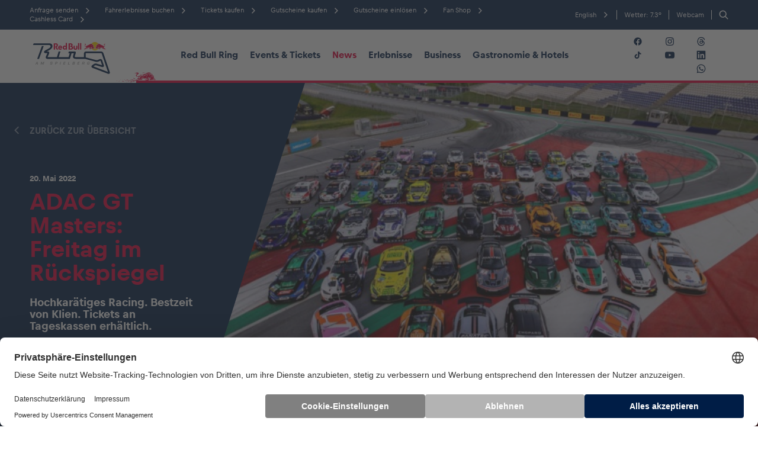

--- FILE ---
content_type: text/html; charset=UTF-8
request_url: https://www.redbullring.com/de/news/adac-gt-masters-freitag-im-rueckspiegel/?categories=8
body_size: 82798
content:
<!DOCTYPE html>
<html lang="de">

<head>
	<meta charset="utf-8">
	<meta http-equiv="X-UA-Compatible" content="IE=edge">
	<meta name="viewport" content="width=device-width,initial-scale=1">

	<link rel="icon" type="image/x-icon" href="https://www.redbullring.com/de/wp-content/themes/redbull/assets/images/favicon/favicon.ico?v=1651657879">
	<link rel="apple-touch-icon" sizes="57x57" href="https://www.redbullring.com/de/wp-content/themes/redbull/assets/images/favicon/apple-icon-57x57.png?v=1651657883">
	<link rel="apple-touch-icon" sizes="60x60" href="https://www.redbullring.com/de/wp-content/themes/redbull/assets/images/favicon/apple-icon-60x60.png?v=1651657881">
	<link rel="apple-touch-icon" sizes="72x72" href="https://www.redbullring.com/de/wp-content/themes/redbull/assets/images/favicon/apple-icon-72x72.png?v=1651657882">
	<link rel="apple-touch-icon" sizes="76x76" href="https://www.redbullring.com/de/wp-content/themes/redbull/assets/images/favicon/apple-icon-76x76.png?v=1651657880">
	<link rel="apple-touch-icon" sizes="114x114" href="https://www.redbullring.com/de/wp-content/themes/redbull/assets/images/favicon/apple-icon-114x114.png?v=1651657881">
	<link rel="apple-touch-icon" sizes="120x120" href="https://www.redbullring.com/de/wp-content/themes/redbull/assets/images/favicon/apple-icon-120x120.png?v=1651657875">
	<link rel="apple-touch-icon" sizes="144x144" href="https://www.redbullring.com/de/wp-content/themes/redbull/assets/images/favicon/apple-icon-144x144.png?v=1651657888">
	<link rel="apple-touch-icon" sizes="152x152" href="https://www.redbullring.com/de/wp-content/themes/redbull/assets/images/favicon/apple-icon-152x152.png?v=1651657880">
	<link rel="apple-touch-icon" sizes="180x180" href="https://www.redbullring.com/de/wp-content/themes/redbull/assets/images/favicon/apple-icon-180x180.png?v=1651657876">
	<link rel="icon" type="image/png" sizes="192x192"  href="https://www.redbullring.com/de/wp-content/themes/redbull/assets/images/favicon/android-icon-192x192.png?v=1651657886">
	<link rel="icon" type="image/png" sizes="32x32" href="https://www.redbullring.com/de/wp-content/themes/redbull/assets/images/favicon/favicon-32x32.png?v=1651657882">
	<link rel="icon" type="image/png" sizes="96x96" href="https://www.redbullring.com/de/wp-content/themes/redbull/assets/images/favicon/favicon-96x96.png?v=1651657885">
	<link rel="icon" type="image/png" sizes="16x16" href="https://www.redbullring.com/de/wp-content/themes/redbull/assets/images/favicon/favicon-16x16.png?v=1651657886">
	<link rel="manifest" href="https://www.redbullring.com/de/wp-content/themes/redbull/assets/images/favicon/manifest.json?v=1651657883">
	<meta name="msapplication-TileColor" content="#ffffff">
	<meta name="msapplication-TileImage" content="https://www.redbullring.com/de/wp-content/themes/redbull/assets/images/favicon/ms-icon-144x144.png?v=1651657880">
	<meta name="theme-color" content="#ffffff">

	<script id="usercentrics-cmp" src="https://web.cmp.usercentrics.eu/ui/loader.js" data-settings-id="tyDpjOs6HsOL5q" async></script>

	<script type="text/plain" data-usercentrics="Google Tag Manager">
		if (!window.gtmLoaded) {
			window.gtmLoaded = true;
			(function(w, d, s, l, i) {
				w[l] = w[l] || [];
				w[l].push({
					'gtm.start': new Date().getTime(),
					event: 'gtm.js'
				});
				var f = d.getElementsByTagName(s)[0],
					j = d.createElement(s),
					dl = l != 'dataLayer' ? '&l=' + l : '';
				j.async = true;
				j.src = 'https://load.sst.redbullring.com/gtm.js?id=' + i + dl;
				f.parentNode.insertBefore(j, f);
			})(window, document, 'script', 'dataLayer', 'GTM-MFVNDWQR');
		}
	</script>

				<link rel="stylesheet" href="https://www.redbullring.com/de/wp-content/themes/redbull/assets/styles/styles.css?v=1755522007">
	
	<script id="project-config" type="application/json">{"assetsUrl":"https:\/\/www.redbullring.com\/de\/wp-content\/themes\/redbull\/assets\/","googleMapsKey":"AIzaSyDtzSMfq4Tl2p114SQawNAMg2Be2EoeeN4","googlePlaces":{"loaderConfig":{"apiKey":"AIzaSyA4OKTQXXMZFvEH412EBhfy77vfeSDQ6u0"},"autocompleteConfig":{"componentRestrictions":{"country":["at","de","ch"]}},"countryNameToCodeMap":{"austria":"at","\u00f6sterreich":"at","switzerland":"ch","schweiz":"ch","germany":"de","deutschland":"de"}},"recaptchaSiteKey":"6Ldghp4eAAAAANcr6cUAT8M2hi9utfvDWxaluJkb","apiUrl":"https:\/\/www.redbullring.com\/","popupsUrl":"api\/popup-overlays\/","facebookAppId":"580620158683135","algolia":{"id":"YAV8LP6V88","key":"34a6232a8c73e05d6532f8e52a1d2e09","indices":[{"key":"news","indexKey":"prod_de_news","cardType":"default","label":"News"},{"key":"events","indexKey":"prod_de_events","cardType":"default","label":"Events"},{"key":"experiences","indexKey":"prod_de_experience","cardType":"experiences","label":"Erlebnisse"},{"key":"page","indexKey":"prod_de_page","cardType":"pages","label":"Seiten"},{"key":"vehicle","indexKey":"prod_de_vehicle","cardType":"pages","label":"Fahrzeug"},{"key":"location","indexKey":"prod_de_location","cardType":"default","label":"Business"},{"key":"glossary","indexKey":"prod_de_glossary","cardType":"glossary","label":"Glossar"}]},"translations":{"all":"Alle","show_all":"Alle anzeigen","page_x_from_y":"Seite %x von %y","previous_page":"Vorherige Seite","next_page":"N\u00e4chste Seite","no_results_found":"Keine Ergebnisse gefunden","date_from":"von","date_until":"bis","price_from":"von","date_to_follow":"Datum folgt","link_copied_to_clipboard":"Link copied to clipboard"},"form_translations":{"valueMissing":"Bitte dieses Feld ausf\u00fcllen","patternMismatch":"Unpassendes Format","rangeOverflow":"Zahl zu niedrig!","rangeUnderflow":"Zahl zu niedrig!","stepMismatch":"Schritt passt nicht","tooLong":"Text ist zu lang.","tooShort":"Text ist zu kurz.","typeMismatch":"Bitte einen g\u00fcltigen Wert eingeben.","badInput":"Eingabe nicht erlaubt.","emailMismatch":"Bitte eine g\u00fcltige E-Mail angeben.","urlMismatch":"Bitte eine g\u00fcltige URL eingeben.","numberMismatch":"Bitte eine g\u00fcltige Zahl angeben."}}</script>
<script type="text/javascript">
	window.publicPaths = {
		js: '/wp-content/themes/redbull/assets/scripts/'
	};
</script>
	<meta name='robots' content='index, follow, max-image-preview:large, max-snippet:-1, max-video-preview:-1' />
	<style>img:is([sizes="auto" i], [sizes^="auto," i]) { contain-intrinsic-size: 3000px 1500px }</style>
	
	<title>ADAC GT Masters: Freitag im Rückspiegel - redbullring.com - DE</title>
	<meta name="description" content="Hochkarätiges Racing. Bestzeit von Klien. Tickets an Tageskassen erhältlich." />
	<link rel="canonical" href="https://www.redbullring.com/de/news/adac-gt-masters-freitag-im-rueckspiegel/" />
	<meta property="og:locale" content="de_DE" />
	<meta property="og:type" content="article" />
	<meta property="og:title" content="ADAC GT Masters: Freitag im Rückspiegel - redbullring.com - DE" />
	<meta property="og:description" content="Hochkarätiges Racing. Bestzeit von Klien. Tickets an Tageskassen erhältlich." />
	<meta property="og:url" content="https://www.redbullring.com/de/news/adac-gt-masters-freitag-im-rueckspiegel/" />
	<meta property="og:site_name" content="redbullring.com - DE" />
	<meta property="article:modified_time" content="2022-06-28T13:16:54+00:00" />
	<meta name="twitter:card" content="summary_large_image" />
	<script type="application/ld+json" class="yoast-schema-graph">{"@context":"https://schema.org","@graph":[{"@type":"WebPage","@id":"https://www.redbullring.com/de/news/adac-gt-masters-freitag-im-rueckspiegel/","url":"https://www.redbullring.com/de/news/adac-gt-masters-freitag-im-rueckspiegel/","name":"ADAC GT Masters: Freitag im Rückspiegel - redbullring.com - DE","isPartOf":{"@id":"https://www.redbullring.com/de/#website"},"datePublished":"2022-05-20T17:17:50+00:00","dateModified":"2022-06-28T13:16:54+00:00","description":"Hochkarätiges Racing. Bestzeit von Klien. Tickets an Tageskassen erhältlich.","breadcrumb":{"@id":"https://www.redbullring.com/de/news/adac-gt-masters-freitag-im-rueckspiegel/#breadcrumb"},"inLanguage":"de","potentialAction":[{"@type":"ReadAction","target":["https://www.redbullring.com/de/news/adac-gt-masters-freitag-im-rueckspiegel/"]}]},{"@type":"BreadcrumbList","@id":"https://www.redbullring.com/de/news/adac-gt-masters-freitag-im-rueckspiegel/#breadcrumb","itemListElement":[{"@type":"ListItem","position":1,"name":"Home","item":"https://www.redbullring.com/de/"},{"@type":"ListItem","position":2,"name":"ADAC GT Masters: Freitag im Rückspiegel"}]},{"@type":"WebSite","@id":"https://www.redbullring.com/de/#website","url":"https://www.redbullring.com/de/","name":"redbullring.com - DE","description":"redbullring.com, ein Spielplatz für Erwachsene","potentialAction":[{"@type":"SearchAction","target":{"@type":"EntryPoint","urlTemplate":"https://www.redbullring.com/de/?s={search_term_string}"},"query-input":{"@type":"PropertyValueSpecification","valueRequired":true,"valueName":"search_term_string"}}],"inLanguage":"de"}]}</script>


<style id='classic-theme-styles-inline-css' type='text/css'>
/*! This file is auto-generated */
.wp-block-button__link{color:#fff;background-color:#32373c;border-radius:9999px;box-shadow:none;text-decoration:none;padding:calc(.667em + 2px) calc(1.333em + 2px);font-size:1.125em}.wp-block-file__button{background:#32373c;color:#fff;text-decoration:none}
</style>
<style id='filebird-block-filebird-gallery-style-inline-css' type='text/css'>
ul.filebird-block-filebird-gallery{margin:auto!important;padding:0!important;width:100%}ul.filebird-block-filebird-gallery.layout-grid{display:grid;grid-gap:20px;align-items:stretch;grid-template-columns:repeat(var(--columns),1fr);justify-items:stretch}ul.filebird-block-filebird-gallery.layout-grid li img{border:1px solid #ccc;box-shadow:2px 2px 6px 0 rgba(0,0,0,.3);height:100%;max-width:100%;-o-object-fit:cover;object-fit:cover;width:100%}ul.filebird-block-filebird-gallery.layout-masonry{-moz-column-count:var(--columns);-moz-column-gap:var(--space);column-gap:var(--space);-moz-column-width:var(--min-width);columns:var(--min-width) var(--columns);display:block;overflow:auto}ul.filebird-block-filebird-gallery.layout-masonry li{margin-bottom:var(--space)}ul.filebird-block-filebird-gallery li{list-style:none}ul.filebird-block-filebird-gallery li figure{height:100%;margin:0;padding:0;position:relative;width:100%}ul.filebird-block-filebird-gallery li figure figcaption{background:linear-gradient(0deg,rgba(0,0,0,.7),rgba(0,0,0,.3) 70%,transparent);bottom:0;box-sizing:border-box;color:#fff;font-size:.8em;margin:0;max-height:100%;overflow:auto;padding:3em .77em .7em;position:absolute;text-align:center;width:100%;z-index:2}ul.filebird-block-filebird-gallery li figure figcaption a{color:inherit}

</style>
<style id='global-styles-inline-css' type='text/css'>
:root{--wp--preset--aspect-ratio--square: 1;--wp--preset--aspect-ratio--4-3: 4/3;--wp--preset--aspect-ratio--3-4: 3/4;--wp--preset--aspect-ratio--3-2: 3/2;--wp--preset--aspect-ratio--2-3: 2/3;--wp--preset--aspect-ratio--16-9: 16/9;--wp--preset--aspect-ratio--9-16: 9/16;--wp--preset--color--black: #000000;--wp--preset--color--cyan-bluish-gray: #abb8c3;--wp--preset--color--white: #ffffff;--wp--preset--color--pale-pink: #f78da7;--wp--preset--color--vivid-red: #cf2e2e;--wp--preset--color--luminous-vivid-orange: #ff6900;--wp--preset--color--luminous-vivid-amber: #fcb900;--wp--preset--color--light-green-cyan: #7bdcb5;--wp--preset--color--vivid-green-cyan: #00d084;--wp--preset--color--pale-cyan-blue: #8ed1fc;--wp--preset--color--vivid-cyan-blue: #0693e3;--wp--preset--color--vivid-purple: #9b51e0;--wp--preset--gradient--vivid-cyan-blue-to-vivid-purple: linear-gradient(135deg,rgba(6,147,227,1) 0%,rgb(155,81,224) 100%);--wp--preset--gradient--light-green-cyan-to-vivid-green-cyan: linear-gradient(135deg,rgb(122,220,180) 0%,rgb(0,208,130) 100%);--wp--preset--gradient--luminous-vivid-amber-to-luminous-vivid-orange: linear-gradient(135deg,rgba(252,185,0,1) 0%,rgba(255,105,0,1) 100%);--wp--preset--gradient--luminous-vivid-orange-to-vivid-red: linear-gradient(135deg,rgba(255,105,0,1) 0%,rgb(207,46,46) 100%);--wp--preset--gradient--very-light-gray-to-cyan-bluish-gray: linear-gradient(135deg,rgb(238,238,238) 0%,rgb(169,184,195) 100%);--wp--preset--gradient--cool-to-warm-spectrum: linear-gradient(135deg,rgb(74,234,220) 0%,rgb(151,120,209) 20%,rgb(207,42,186) 40%,rgb(238,44,130) 60%,rgb(251,105,98) 80%,rgb(254,248,76) 100%);--wp--preset--gradient--blush-light-purple: linear-gradient(135deg,rgb(255,206,236) 0%,rgb(152,150,240) 100%);--wp--preset--gradient--blush-bordeaux: linear-gradient(135deg,rgb(254,205,165) 0%,rgb(254,45,45) 50%,rgb(107,0,62) 100%);--wp--preset--gradient--luminous-dusk: linear-gradient(135deg,rgb(255,203,112) 0%,rgb(199,81,192) 50%,rgb(65,88,208) 100%);--wp--preset--gradient--pale-ocean: linear-gradient(135deg,rgb(255,245,203) 0%,rgb(182,227,212) 50%,rgb(51,167,181) 100%);--wp--preset--gradient--electric-grass: linear-gradient(135deg,rgb(202,248,128) 0%,rgb(113,206,126) 100%);--wp--preset--gradient--midnight: linear-gradient(135deg,rgb(2,3,129) 0%,rgb(40,116,252) 100%);--wp--preset--font-size--small: 13px;--wp--preset--font-size--medium: 20px;--wp--preset--font-size--large: 36px;--wp--preset--font-size--x-large: 42px;--wp--preset--spacing--20: 0.44rem;--wp--preset--spacing--30: 0.67rem;--wp--preset--spacing--40: 1rem;--wp--preset--spacing--50: 1.5rem;--wp--preset--spacing--60: 2.25rem;--wp--preset--spacing--70: 3.38rem;--wp--preset--spacing--80: 5.06rem;--wp--preset--shadow--natural: 6px 6px 9px rgba(0, 0, 0, 0.2);--wp--preset--shadow--deep: 12px 12px 50px rgba(0, 0, 0, 0.4);--wp--preset--shadow--sharp: 6px 6px 0px rgba(0, 0, 0, 0.2);--wp--preset--shadow--outlined: 6px 6px 0px -3px rgba(255, 255, 255, 1), 6px 6px rgba(0, 0, 0, 1);--wp--preset--shadow--crisp: 6px 6px 0px rgba(0, 0, 0, 1);}:where(.is-layout-flex){gap: 0.5em;}:where(.is-layout-grid){gap: 0.5em;}body .is-layout-flex{display: flex;}.is-layout-flex{flex-wrap: wrap;align-items: center;}.is-layout-flex > :is(*, div){margin: 0;}body .is-layout-grid{display: grid;}.is-layout-grid > :is(*, div){margin: 0;}:where(.wp-block-columns.is-layout-flex){gap: 2em;}:where(.wp-block-columns.is-layout-grid){gap: 2em;}:where(.wp-block-post-template.is-layout-flex){gap: 1.25em;}:where(.wp-block-post-template.is-layout-grid){gap: 1.25em;}.has-black-color{color: var(--wp--preset--color--black) !important;}.has-cyan-bluish-gray-color{color: var(--wp--preset--color--cyan-bluish-gray) !important;}.has-white-color{color: var(--wp--preset--color--white) !important;}.has-pale-pink-color{color: var(--wp--preset--color--pale-pink) !important;}.has-vivid-red-color{color: var(--wp--preset--color--vivid-red) !important;}.has-luminous-vivid-orange-color{color: var(--wp--preset--color--luminous-vivid-orange) !important;}.has-luminous-vivid-amber-color{color: var(--wp--preset--color--luminous-vivid-amber) !important;}.has-light-green-cyan-color{color: var(--wp--preset--color--light-green-cyan) !important;}.has-vivid-green-cyan-color{color: var(--wp--preset--color--vivid-green-cyan) !important;}.has-pale-cyan-blue-color{color: var(--wp--preset--color--pale-cyan-blue) !important;}.has-vivid-cyan-blue-color{color: var(--wp--preset--color--vivid-cyan-blue) !important;}.has-vivid-purple-color{color: var(--wp--preset--color--vivid-purple) !important;}.has-black-background-color{background-color: var(--wp--preset--color--black) !important;}.has-cyan-bluish-gray-background-color{background-color: var(--wp--preset--color--cyan-bluish-gray) !important;}.has-white-background-color{background-color: var(--wp--preset--color--white) !important;}.has-pale-pink-background-color{background-color: var(--wp--preset--color--pale-pink) !important;}.has-vivid-red-background-color{background-color: var(--wp--preset--color--vivid-red) !important;}.has-luminous-vivid-orange-background-color{background-color: var(--wp--preset--color--luminous-vivid-orange) !important;}.has-luminous-vivid-amber-background-color{background-color: var(--wp--preset--color--luminous-vivid-amber) !important;}.has-light-green-cyan-background-color{background-color: var(--wp--preset--color--light-green-cyan) !important;}.has-vivid-green-cyan-background-color{background-color: var(--wp--preset--color--vivid-green-cyan) !important;}.has-pale-cyan-blue-background-color{background-color: var(--wp--preset--color--pale-cyan-blue) !important;}.has-vivid-cyan-blue-background-color{background-color: var(--wp--preset--color--vivid-cyan-blue) !important;}.has-vivid-purple-background-color{background-color: var(--wp--preset--color--vivid-purple) !important;}.has-black-border-color{border-color: var(--wp--preset--color--black) !important;}.has-cyan-bluish-gray-border-color{border-color: var(--wp--preset--color--cyan-bluish-gray) !important;}.has-white-border-color{border-color: var(--wp--preset--color--white) !important;}.has-pale-pink-border-color{border-color: var(--wp--preset--color--pale-pink) !important;}.has-vivid-red-border-color{border-color: var(--wp--preset--color--vivid-red) !important;}.has-luminous-vivid-orange-border-color{border-color: var(--wp--preset--color--luminous-vivid-orange) !important;}.has-luminous-vivid-amber-border-color{border-color: var(--wp--preset--color--luminous-vivid-amber) !important;}.has-light-green-cyan-border-color{border-color: var(--wp--preset--color--light-green-cyan) !important;}.has-vivid-green-cyan-border-color{border-color: var(--wp--preset--color--vivid-green-cyan) !important;}.has-pale-cyan-blue-border-color{border-color: var(--wp--preset--color--pale-cyan-blue) !important;}.has-vivid-cyan-blue-border-color{border-color: var(--wp--preset--color--vivid-cyan-blue) !important;}.has-vivid-purple-border-color{border-color: var(--wp--preset--color--vivid-purple) !important;}.has-vivid-cyan-blue-to-vivid-purple-gradient-background{background: var(--wp--preset--gradient--vivid-cyan-blue-to-vivid-purple) !important;}.has-light-green-cyan-to-vivid-green-cyan-gradient-background{background: var(--wp--preset--gradient--light-green-cyan-to-vivid-green-cyan) !important;}.has-luminous-vivid-amber-to-luminous-vivid-orange-gradient-background{background: var(--wp--preset--gradient--luminous-vivid-amber-to-luminous-vivid-orange) !important;}.has-luminous-vivid-orange-to-vivid-red-gradient-background{background: var(--wp--preset--gradient--luminous-vivid-orange-to-vivid-red) !important;}.has-very-light-gray-to-cyan-bluish-gray-gradient-background{background: var(--wp--preset--gradient--very-light-gray-to-cyan-bluish-gray) !important;}.has-cool-to-warm-spectrum-gradient-background{background: var(--wp--preset--gradient--cool-to-warm-spectrum) !important;}.has-blush-light-purple-gradient-background{background: var(--wp--preset--gradient--blush-light-purple) !important;}.has-blush-bordeaux-gradient-background{background: var(--wp--preset--gradient--blush-bordeaux) !important;}.has-luminous-dusk-gradient-background{background: var(--wp--preset--gradient--luminous-dusk) !important;}.has-pale-ocean-gradient-background{background: var(--wp--preset--gradient--pale-ocean) !important;}.has-electric-grass-gradient-background{background: var(--wp--preset--gradient--electric-grass) !important;}.has-midnight-gradient-background{background: var(--wp--preset--gradient--midnight) !important;}.has-small-font-size{font-size: var(--wp--preset--font-size--small) !important;}.has-medium-font-size{font-size: var(--wp--preset--font-size--medium) !important;}.has-large-font-size{font-size: var(--wp--preset--font-size--large) !important;}.has-x-large-font-size{font-size: var(--wp--preset--font-size--x-large) !important;}
:where(.wp-block-post-template.is-layout-flex){gap: 1.25em;}:where(.wp-block-post-template.is-layout-grid){gap: 1.25em;}
:where(.wp-block-columns.is-layout-flex){gap: 2em;}:where(.wp-block-columns.is-layout-grid){gap: 2em;}
:root :where(.wp-block-pullquote){font-size: 1.5em;line-height: 1.6;}
</style>
		<style type="text/css" id="wp-custom-css">
			#content_zone h1 {
	color: blue !important;
}		</style>
		
	<meta name="google-site-verification" content="F5Cqh41rFgMflEGuusesz_cqdLBpp_1VvHbM3UAxS8E" />

</head>

<body class="wp-singular news-template-default single single-news postid-16646 wp-theme-redbull">
	
	<noscript><iframe src="https://load.sst.redbullring.com/ns.html?id=GTM-MFVNDWQR" height="0" width="0" style="display:none;visibility:hidden"></iframe></noscript>

	<div class="page">
<div class="module module--navigation"
	 data-name='navigation'>
	
<div id="top"></div>

<div class="navigation js-nav-parent">
	<div class="navigation__mobile-placeholder"></div>
	<nav class="navigation__mobile" data-component='{"component": "mobile-menu"}'>
		<div class="main-menu">
			<div class="menu-top-bar container">
				<a href="https://www.redbullring.com/de" target="_self" class="menu-top-bar__logo">
					<div class="image-wrapper">
						<img class=" image-default"   sizes="auto"
	srcset="https://www.redbullring.com/de/wp-content/uploads/sites/5/2021/06/footer-logo.svg 500w" alt="" />
					</div>
				</a>
				<button class="menu-top-bar__open">
					<div class='icon' data-icon-name='open-menu'><svg xmlns="http://www.w3.org/2000/svg" width="32" height="32" viewBox="0 0 32 32"><path d="M8.533 20.267a3.2 3.2 0 110 6.4 3.2 3.2 0 010-6.4zm14.934 0a3.2 3.2 0 110 6.4 3.2 3.2 0 010-6.4zM8.533 5.333a3.2 3.2 0 110 6.4 3.2 3.2 0 010-6.4zm14.934 0a3.2 3.2 0 110 6.4 3.2 3.2 0 010-6.4z" fill="#001D46" fill-rule="evenodd"/></svg></div>				</button>
			</div>
		</div>

		<div class="overlay-menu">
			<div class="overlay-menu__content-wrapper">

				<div class="overlay-menu__top-bar menu-top-bar container">
					<label class="menu-top-bar__search">
						<div class='icon' data-icon-name='search'><svg width="16" height="16" viewBox="0 0 16 16" xmlns="http://www.w3.org/2000/svg"><path d="M13.8 12.864l-2.942-2.946a4.911 4.911 0 00-.444-6.47A4.89 4.89 0 006.928 2a4.886 4.886 0 00-3.485 1.449 4.941 4.941 0 000 6.979 4.89 4.89 0 003.485 1.448c1.052 0 2.105-.329 2.977-1.004l2.958 2.93a.658.658 0 00.477.198.684.684 0 00.477-.197.67.67 0 00-.017-.939zm-6.856-2.32c-.97 0-1.858-.38-2.548-1.054-1.398-1.4-1.398-3.687 0-5.103a3.578 3.578 0 012.548-1.053c.97 0 1.858.379 2.549 1.053.69.675 1.052 1.58 1.052 2.552 0 .97-.379 1.86-1.052 2.551a3.54 3.54 0 01-2.549 1.053z" fill="#FFF" fill-rule="evenodd"/></svg></div>						<input type="search" class="js-search-input">
					</label>
					<button class="menu-top-bar__close"><div class='icon' data-icon-name='close'><svg xmlns="http://www.w3.org/2000/svg" width="16" height="16" viewBox="0 0 16 16"><path d="M14.072 0L16 1.928 9.928 8 16 14.072 14.072 16 8.001 9.927 1.928 16 0 14.072 6.073 8 0 1.928 1.928 0l6.073 6.072z" fill="#001D46" fill-rule="evenodd"/></svg></div></button>
				</div>

				<div class="overlay-menu__content container">
					<div class="overlay-menu__spacer"></div>
					<div class="overlay-menu__main-links">
																		<button class="overlay-menu__main-link js-main-link" data-active-on="https://www.redbullring.com/de/red-bull-ring/" data-main-link-id="red-bull-ring">
							<span>Red Bull Ring</span>
							<div class='icon' data-icon-name='chevron-right'><svg xmlns="http://www.w3.org/2000/svg" width="32" height="32" viewBox="0 0 32 32"><path d="M16.33 17.294l-5.663 5.561 1.844 1.812L21.333 16l-8.822-8.667-1.844 1.812 5.663 5.561L17.634 16z" fill="currentColor" fill-rule="evenodd"/></svg></div>						</button>
																								<button class="overlay-menu__main-link js-main-link" data-active-on="https://www.redbullring.com/de/events-tickets/" data-main-link-id="events-amp-tickets">
							<span>Events &amp; Tickets</span>
							<div class='icon' data-icon-name='chevron-right'><svg xmlns="http://www.w3.org/2000/svg" width="32" height="32" viewBox="0 0 32 32"><path d="M16.33 17.294l-5.663 5.561 1.844 1.812L21.333 16l-8.822-8.667-1.844 1.812 5.663 5.561L17.634 16z" fill="currentColor" fill-rule="evenodd"/></svg></div>						</button>
																								<a class="overlay-menu__main-link" href="https://www.redbullring.com/de/news/">
							<span>News</span>
							<div class='icon' data-icon-name='chevron-right'><svg xmlns="http://www.w3.org/2000/svg" width="32" height="32" viewBox="0 0 32 32"><path d="M16.33 17.294l-5.663 5.561 1.844 1.812L21.333 16l-8.822-8.667-1.844 1.812 5.663 5.561L17.634 16z" fill="currentColor" fill-rule="evenodd"/></svg></div>						</a>
																								<button class="overlay-menu__main-link js-main-link" data-active-on="https://www.redbullring.com/de/erlebnisse/" data-main-link-id="erlebnisse">
							<span>Erlebnisse</span>
							<div class='icon' data-icon-name='chevron-right'><svg xmlns="http://www.w3.org/2000/svg" width="32" height="32" viewBox="0 0 32 32"><path d="M16.33 17.294l-5.663 5.561 1.844 1.812L21.333 16l-8.822-8.667-1.844 1.812 5.663 5.561L17.634 16z" fill="currentColor" fill-rule="evenodd"/></svg></div>						</button>
																								<a class="overlay-menu__main-link" href="https://www.redbullring.com/de/business/">
							<span>Business</span>
							<div class='icon' data-icon-name='chevron-right'><svg xmlns="http://www.w3.org/2000/svg" width="32" height="32" viewBox="0 0 32 32"><path d="M16.33 17.294l-5.663 5.561 1.844 1.812L21.333 16l-8.822-8.667-1.844 1.812 5.663 5.561L17.634 16z" fill="currentColor" fill-rule="evenodd"/></svg></div>						</a>
																								<button class="overlay-menu__main-link js-main-link" data-active-on="https://www.redbullring.com/de/gastronomie-hotels/" data-main-link-id="gastronomie-amp-hotels">
							<span>Gastronomie &amp; Hotels</span>
							<div class='icon' data-icon-name='chevron-right'><svg xmlns="http://www.w3.org/2000/svg" width="32" height="32" viewBox="0 0 32 32"><path d="M16.33 17.294l-5.663 5.561 1.844 1.812L21.333 16l-8.822-8.667-1.844 1.812 5.663 5.561L17.634 16z" fill="currentColor" fill-rule="evenodd"/></svg></div>						</button>
																	</div>
					<div class="overlay-menu__separator"></div>
					<div class="overlay-menu__meta-menu">
						<div class="overlay-menu__meta-menu__links">
														<a href="https://www.redbullring.com/de/anfrage-senden/" >Anfrage senden</a>
														<a href="https://www.redbullring.com/de/erlebnisse/fahrerlebnisse/" >Fahrerlebnisse buchen</a>
														<a href="https://www.redbullring.com/de/events-tickets/ticket-station/" >Tickets kaufen</a>
														<a href="https://www.redbullring.com/de/erlebnisse/fahrerlebnisse/de/gutscheine/" >Gutscheine kaufen</a>
														<a href="https://www.redbullring.com/de/erlebnisse/fahrerlebnisse/de/wert-abfragen/" >Gutscheine einlösen</a>
														<a href="https://www.redbullring.com/de/red-bull-ring/fan-shop-am-red-bull-ring/" >Fan Shop</a>
														<a href="https://www.redbullring.com/de/cashless-card/" >Cashless Card</a>
													</div>
						<div class="overlay-menu__meta-menu__socials">
							
<div class="socials-bar ">
		<a href="https://www.facebook.com/RedBullRing" class="facebook" rel="noreferrer" target="_blank">
				<div class='icon' data-icon-name='facebook'><svg width="24" height="24" viewBox="0 0 24 24" fill="none" xmlns="http://www.w3.org/2000/svg"><path fill-rule="evenodd" clip-rule="evenodd" d="M22 12.06C22 6.506 17.523 2 12 2 6.478 2 2 6.505 2 12.06c0 5.023 3.657 9.185 8.438 9.94v-7.03h-2.54v-2.91h2.54V9.845c0-2.521 1.493-3.915 3.777-3.915 1.093 0 2.238.197 2.238.197v2.476h-1.261c-1.243 0-1.63.776-1.63 1.571v1.887h2.773l-.443 2.909h-2.33V22C18.343 21.245 22 17.082 22 12.06z" fill="#001D46"/></svg></div>	</a>
		<a href="https://www.instagram.com/redbullring/" class="instagram" rel="noreferrer" target="_blank">
				<div class='icon' data-icon-name='instagram'><svg xmlns="http://www.w3.org/2000/svg" viewBox="0 0 18 17"><path d="M5.784.789c-.826.039-1.39.171-1.884.365-.51.199-.943.466-1.374.898a3.794 3.794 0 00-.893 1.377c-.191.494-.321 1.059-.357 1.886-.036.828-.045 1.092-.04 3.201.004 2.108.013 2.373.053 3.201.039.826.171 1.39.365 1.883.199.51.466.943.898 1.374s.866.695 1.377.893c.494.191 1.059.321 1.885.357.828.036 1.093.045 3.201.041 2.109-.004 2.373-.013 3.202-.053.826-.039 1.39-.172 1.884-.365.51-.2.943-.466 1.374-.898a3.82 3.82 0 00.893-1.377c.191-.494.321-1.059.357-1.885.036-.829.045-1.093.041-3.202-.004-2.109-.014-2.373-.053-3.201-.039-.827-.172-1.391-.365-1.884a3.811 3.811 0 00-.898-1.374 3.807 3.807 0 00-1.377-.893c-.494-.191-1.059-.322-1.885-.357C11.36.739 11.095.731 8.987.735S6.614.748 5.786.788m.089 14.038c-.757-.033-1.168-.159-1.442-.264a2.414 2.414 0 01-.894-.579 2.402 2.402 0 01-.582-.892c-.106-.274-.234-.685-.27-1.442-.038-.818-.047-1.064-.051-3.137s.004-2.318.039-3.138c.032-.757.159-1.168.264-1.442.14-.363.308-.622.579-.894s.53-.441.892-.582c.274-.107.684-.234 1.441-.27.819-.039 1.064-.047 3.137-.051 2.073-.004 2.319.003 3.138.039.756.033 1.168.158 1.442.264.363.14.622.308.894.579s.441.529.583.892c.107.273.234.684.27 1.441.039.819.048 1.064.052 3.137s-.004 2.319-.039 3.138c-.033.757-.158 1.168-.264 1.443a2.41 2.41 0 01-.579.894 2.406 2.406 0 01-.892.582c-.273.107-.684.234-1.441.27-.819.038-1.064.047-3.138.051-2.073.004-2.318-.004-3.137-.039m6.328-10.477a.931.931 0 101.865-.003.931.931 0 00-1.866.003M5.013 8.508a3.987 3.987 0 107.973-.017 3.987 3.987 0 00-7.973.018m1.399-.004a2.588 2.588 0 115.177-.01 2.588 2.588 0 01-5.177.01" data-name="Ebene_1" fill="#001d46"/></svg></div>	</a>
		<a href="https://www.threads.net/@redbullring" class="threads" rel="noreferrer" target="_blank">
				<div class='icon' data-icon-name='threads'><svg xmlns="http://www.w3.org/2000/svg" viewBox="0 0 24 24"><path d="M12.171 23.007h-.007c-3.284-.022-5.809-1.105-7.507-3.218-1.508-1.882-2.287-4.5-2.314-7.78v-.015c.026-3.282.806-5.897 2.316-7.78C6.354 2.099 8.881 1.015 12.163.993h.013c2.518.018 4.625.665 6.261 1.924 1.539 1.184 2.622 2.871 3.218 5.015l-1.871.522c-1.013-3.632-3.575-5.488-7.617-5.517-2.668.02-4.687.859-5.999 2.492-1.226 1.53-1.86 3.74-1.884 6.571.024 2.831.658 5.041 1.887 6.571 1.312 1.636 3.331 2.474 5.999 2.492 2.406-.018 3.998-.579 5.321-1.876 1.51-1.479 1.484-3.295.999-4.4-.284-.652-.801-1.193-1.499-1.605-.176 1.239-.57 2.243-1.178 3-.812 1.01-1.964 1.563-3.421 1.642-1.103.059-2.166-.2-2.989-.735-.975-.632-1.545-1.596-1.607-2.719-.059-1.092.374-2.096 1.22-2.827.808-.698 1.944-1.107 3.287-1.184a12.7 12.7 0 012.769.13c-.114-.68-.343-1.222-.687-1.611-.471-.537-1.2-.81-2.164-.817h-.026c-.775 0-1.827.214-2.496 1.211L8.088 8.191c.898-1.334 2.355-2.069 4.108-2.069h.04c2.93.018 4.676 1.812 4.85 4.942.099.042.198.086.295.13 1.367.643 2.366 1.616 2.893 2.816.731 1.671.799 4.394-1.42 6.567-1.697 1.66-3.755 2.41-6.674 2.43h-.007zm.92-10.723c-.222 0-.447.007-.678.02-1.684.095-2.734.867-2.675 1.966.062 1.151 1.332 1.686 2.554 1.62 1.123-.059 2.584-.498 2.831-3.403a9.65 9.65 0 00-2.032-.203z" fill="#001d46"/></svg></div>	</a>
		<a href="https://www.tiktok.com/@redbullring?lang=de" class="tiktok" rel="noreferrer" target="_blank">
				<div class='icon' data-icon-name='tiktok'><svg xmlns="http://www.w3.org/2000/svg" viewBox="0 0 18 17"><path d="M10.048 11.687c-.04 1.057-.931 1.905-2.022 1.905 1.091 0 1.981-.848 2.022-1.905l.004-9.438h1.764c.17.897.715 1.667 1.47 2.148.526.335 1.152.53 1.825.53v2.354a5.824 5.824 0 01-3.353-1.054v4.786c0 2.39-1.99 4.335-4.435 4.335a4.477 4.477 0 01-2.542-.786l-.001-.001c-1.143-.785-1.892-2.082-1.892-3.548 0-2.39 1.99-4.335 4.435-4.335.203 0 .402.016.598.042v.558c-2.231.051-4.06 1.719-4.303 3.849.243-2.13 2.072-3.798 4.303-3.849v1.846a2.032 2.032 0 00-.598-.092c-1.117 0-2.026.888-2.026 1.98 0 .76.441 1.421 1.086 1.752.281.145.6.227.939.227 1.091 0 1.981-.848 2.022-1.905l.004-9.438h2.41c0 .204.02.404.057.598h-1.764l-.004 9.438z" fill="#001d46" fill-rule="evenodd"/></svg></div>	</a>
		<a href="https://www.youtube.com/c/RedBullRing" class="youtube" rel="noreferrer" target="_blank">
				<div class='icon' data-icon-name='youtube'><svg xmlns="http://www.w3.org/2000/svg" viewBox="0 0 18 17"><path d="M17.624 4.167a2.255 2.255 0 00-1.591-1.591C14.629 2.2 9.001 2.2 9.001 2.2s-5.629 0-7.032.376A2.255 2.255 0 00.378 4.167C.002 5.571.002 8.5.002 8.5s0 2.929.376 4.333a2.255 2.255 0 001.591 1.591c1.404.376 7.032.376 7.032.376s5.629 0 7.032-.376a2.255 2.255 0 001.591-1.591C18 11.429 18 8.5 18 8.5s0-2.929-.376-4.333zM7.2 11.2V5.8l4.676 2.7L7.2 11.2z" fill="#001d46"/></svg></div>	</a>
		<a href="https://www.linkedin.com/company/projekt-spielberg/" class="linkedin" rel="noreferrer" target="_blank">
				<div class='icon' data-icon-name='linkedin'><svg width="24" height="24" viewBox="0 0 24 24" fill="none" xmlns="http://www.w3.org/2000/svg"><g clip-path="url(#clip0_1039_5791)"><path d="M19.743 19.748h-3.258v-5.105c0-1.218-.024-2.784-1.697-2.784-1.699 0-1.958 1.324-1.958 2.694v5.195H9.572V9.25h3.13v1.43h.041c.438-.824 1.501-1.695 3.09-1.695 3.3 0 3.911 2.173 3.911 5v5.763zM5.893 7.814A1.89 1.89 0 014 5.92a1.892 1.892 0 111.891 1.893zm1.633 11.934H4.259V9.25h3.267v10.498zM21.373 1H2.623C1.726 1 1 1.71 1 2.585v18.83C1 22.291 1.726 23 2.623 23H21.37c.897 0 1.63-.709 1.63-1.585V2.585C23 1.71 22.267 1 21.37 1h.003z" fill="#001D46"/></g><defs><clipPath id="clip0_1039_5791"><path fill="#fff" transform="translate(1 1)" d="M0 0h22v22H0z"/></clipPath></defs></svg></div>	</a>
		<a href="https://whatsapp.com/channel/0029VaBBSVcJ93wSkHdi2d0z" class="whatsapp" rel="noreferrer" target="_blank">
				<div class='icon' data-icon-name='whatsapp'><svg width="24" height="24" viewBox="0 0 24 24" fill="none" xmlns="http://www.w3.org/2000/svg"><g clip-path="url(#clip0_2346_2515)"><path fill-rule="evenodd" clip-rule="evenodd" d="M19.794 4.212A10.88 10.88 0 0012.046 1C6.008 1 1.094 5.914 1.092 11.953a10.93 10.93 0 001.462 5.476L1 23.106l5.807-1.523a10.94 10.94 0 005.234 1.333h.005c6.037 0 10.952-4.914 10.954-10.954a10.887 10.887 0 00-3.206-7.75zm-7.748 16.854h-.003a9.093 9.093 0 01-4.635-1.269l-.332-.197-3.446.903.92-3.36-.217-.344a9.081 9.081 0 01-1.392-4.845c.002-5.02 4.087-9.104 9.109-9.104a9.043 9.043 0 016.437 2.67 9.048 9.048 0 012.664 6.441c-.003 5.02-4.087 9.105-9.105 9.105zm4.994-6.818c-.273-.138-1.62-.8-1.87-.89-.251-.092-.434-.138-.616.136s-.707.891-.866 1.073c-.16.183-.32.206-.593.069-.274-.137-1.156-.426-2.202-1.359-.813-.725-1.363-1.621-1.522-1.896-.16-.274-.017-.422.12-.558.122-.123.273-.32.41-.48.137-.16.182-.274.274-.456.091-.183.045-.342-.023-.48-.068-.137-.615-1.484-.844-2.032-.222-.533-.448-.46-.615-.47-.16-.008-.342-.01-.525-.01s-.48.07-.73.343c-.251.274-.958.937-.958 2.283 0 1.347.98 2.65 1.117 2.832.138.183 1.93 2.947 4.676 4.133.653.282 1.163.45 1.56.577.656.208 1.253.179 1.724.109.526-.08 1.62-.663 1.848-1.302.228-.64.228-1.188.16-1.302-.069-.114-.252-.182-.525-.32z" fill="#001D46"/></g><defs><clipPath id="clip0_2346_2515"><path fill="currentColor" transform="translate(1 1)" d="M0 0h22v22.12H0z"/></clipPath></defs></svg></div>	</a>
	</div>

						</div>
						<div class="overlay-menu__meta-menu__meta-utility">
							<div class="language-switch-wrapper">
								<a class="language-switch" href="https://www.redbullring.com/en" hreflang="en">
	English	<div class='icon' data-icon-name='chevron-right'><svg xmlns="http://www.w3.org/2000/svg" width="32" height="32" viewBox="0 0 32 32"><path d="M16.33 17.294l-5.663 5.561 1.844 1.812L21.333 16l-8.822-8.667-1.844 1.812 5.663 5.561L17.634 16z" fill="currentColor" fill-rule="evenodd"/></svg></div></a>


							</div>
							<div class="weather-display-wrapper">
								<button class="weather-btn js-weather-btn" data-config='{"api_endpoint": "https://www.redbullring.com/de/wp-json/loop-redbull/v1/weather"}'>
									Wetter: <span class="js-weather-btn-value"></span>
								</button>
							</div>
							<div class="webcam-link-wrapper">
								<a href="https://www.redbullring.com/de/webcam/" target="">Webcam</a>

							</div>
						</div>
					</div>
				</div>

				<div class="overlay-menu__slide-card js-sub-links-card">
					
					<div class="overlay-menu__content-wrapper">
						<div class="menu-top-bar container">
							<button class="menu-top-bar__back"><div class='icon' data-icon-name='chevron-right'><svg xmlns="http://www.w3.org/2000/svg" width="32" height="32" viewBox="0 0 32 32"><path d="M16.33 17.294l-5.663 5.561 1.844 1.812L21.333 16l-8.822-8.667-1.844 1.812 5.663 5.561L17.634 16z" fill="currentColor" fill-rule="evenodd"/></svg></div></button>
							<button class="menu-top-bar__close"><div class='icon' data-icon-name='close'><svg xmlns="http://www.w3.org/2000/svg" width="16" height="16" viewBox="0 0 16 16"><path d="M14.072 0L16 1.928 9.928 8 16 14.072 14.072 16 8.001 9.927 1.928 16 0 14.072 6.073 8 0 1.928 1.928 0l6.073 6.072z" fill="#001D46" fill-rule="evenodd"/></svg></div></button>
						</div>

												<div class="overlay-menu__sub-links-container container" data-main-link-id="red-bull-ring">
							<div class="sub-link-group">
								<a class="sub-link" href="https://www.redbullring.com/de/red-bull-ring/"
									target=""><span>Red Bull Ring</span><div class='icon' data-icon-name='arrow-right'><svg xmlns="http://www.w3.org/2000/svg" viewBox="0 0 500 500" width="500" height="500"><path class="shp0" d="M308.55 455.68l185.93-184.77c7.07-6.69 7.39-17.84.71-24.92-.23-.24-.47-.48-.71-.71L308.55 60.51c-6.83-7.13-18.15-7.37-25.27-.54-.19.18-.37.35-.54.54l-20 19.9c-7.08 6.69-7.39 17.84-.71 24.92.23.24.47.48.71.71l119.52 118.81H18.44c-10 0-18.44 8.4-18.44 18.34v27.75c0 9.93 8.44 18.31 18.44 18.31h366.48L262.74 410.68c-7.08 6.68-7.39 17.84-.71 24.92.23.24.47.48.71.7l20.03 19.91c7.29 6.91 18.78 6.68 25.78-.53z"/></svg></div></a>
							</div>

														<div class="sub-link-group ">
																<div class="sub-link-header">Red Bull Ring</div>
																								<a class="sub-link" href="https://www.redbullring.com/de/red-bull-ring/servus-am-red-bull-ring/" >
									<span>Servus am Red Bull Ring</span>
									<div class='icon' data-icon-name='arrow-right'><svg xmlns="http://www.w3.org/2000/svg" viewBox="0 0 500 500" width="500" height="500"><path class="shp0" d="M308.55 455.68l185.93-184.77c7.07-6.69 7.39-17.84.71-24.92-.23-.24-.47-.48-.71-.71L308.55 60.51c-6.83-7.13-18.15-7.37-25.27-.54-.19.18-.37.35-.54.54l-20 19.9c-7.08 6.69-7.39 17.84-.71 24.92.23.24.47.48.71.71l119.52 118.81H18.44c-10 0-18.44 8.4-18.44 18.34v27.75c0 9.93 8.44 18.31 18.44 18.31h366.48L262.74 410.68c-7.08 6.68-7.39 17.84-.71 24.92.23.24.47.48.71.7l20.03 19.91c7.29 6.91 18.78 6.68 25.78-.53z"/></svg></div>								</a>
																<a class="sub-link" href="https://www.redbullring.com/de/red-bull-ring/welcome-center/" >
									<span>Welcome Center</span>
									<div class='icon' data-icon-name='arrow-right'><svg xmlns="http://www.w3.org/2000/svg" viewBox="0 0 500 500" width="500" height="500"><path class="shp0" d="M308.55 455.68l185.93-184.77c7.07-6.69 7.39-17.84.71-24.92-.23-.24-.47-.48-.71-.71L308.55 60.51c-6.83-7.13-18.15-7.37-25.27-.54-.19.18-.37.35-.54.54l-20 19.9c-7.08 6.69-7.39 17.84-.71 24.92.23.24.47.48.71.71l119.52 118.81H18.44c-10 0-18.44 8.4-18.44 18.34v27.75c0 9.93 8.44 18.31 18.44 18.31h366.48L262.74 410.68c-7.08 6.68-7.39 17.84-.71 24.92.23.24.47.48.71.7l20.03 19.91c7.29 6.91 18.78 6.68 25.78-.53z"/></svg></div>								</a>
																<a class="sub-link" href="https://www.redbullring.com/de/red-bull-ring/fan-shop-am-red-bull-ring/" >
									<span>Fan Shop am Red Bull Ring</span>
									<div class='icon' data-icon-name='arrow-right'><svg xmlns="http://www.w3.org/2000/svg" viewBox="0 0 500 500" width="500" height="500"><path class="shp0" d="M308.55 455.68l185.93-184.77c7.07-6.69 7.39-17.84.71-24.92-.23-.24-.47-.48-.71-.71L308.55 60.51c-6.83-7.13-18.15-7.37-25.27-.54-.19.18-.37.35-.54.54l-20 19.9c-7.08 6.69-7.39 17.84-.71 24.92.23.24.47.48.71.71l119.52 118.81H18.44c-10 0-18.44 8.4-18.44 18.34v27.75c0 9.93 8.44 18.31 18.44 18.31h366.48L262.74 410.68c-7.08 6.68-7.39 17.84-.71 24.92.23.24.47.48.71.7l20.03 19.91c7.29 6.91 18.78 6.68 25.78-.53z"/></svg></div>								</a>
																<a class="sub-link" href="https://www.redbullring.com/de/red-bull-ring/online-fan-shop/" >
									<span>Online Fan Shop</span>
									<div class='icon' data-icon-name='arrow-right'><svg xmlns="http://www.w3.org/2000/svg" viewBox="0 0 500 500" width="500" height="500"><path class="shp0" d="M308.55 455.68l185.93-184.77c7.07-6.69 7.39-17.84.71-24.92-.23-.24-.47-.48-.71-.71L308.55 60.51c-6.83-7.13-18.15-7.37-25.27-.54-.19.18-.37.35-.54.54l-20 19.9c-7.08 6.69-7.39 17.84-.71 24.92.23.24.47.48.71.71l119.52 118.81H18.44c-10 0-18.44 8.4-18.44 18.34v27.75c0 9.93 8.44 18.31 18.44 18.31h366.48L262.74 410.68c-7.08 6.68-7.39 17.84-.71 24.92.23.24.47.48.71.7l20.03 19.91c7.29 6.91 18.78 6.68 25.78-.53z"/></svg></div>								</a>
																<a class="sub-link" href="https://www.redbullring.com/de/red-bull-ring/red-bull-ring-app/" >
									<span>Red Bull Ring App</span>
									<div class='icon' data-icon-name='arrow-right'><svg xmlns="http://www.w3.org/2000/svg" viewBox="0 0 500 500" width="500" height="500"><path class="shp0" d="M308.55 455.68l185.93-184.77c7.07-6.69 7.39-17.84.71-24.92-.23-.24-.47-.48-.71-.71L308.55 60.51c-6.83-7.13-18.15-7.37-25.27-.54-.19.18-.37.35-.54.54l-20 19.9c-7.08 6.69-7.39 17.84-.71 24.92.23.24.47.48.71.71l119.52 118.81H18.44c-10 0-18.44 8.4-18.44 18.34v27.75c0 9.93 8.44 18.31 18.44 18.31h366.48L262.74 410.68c-7.08 6.68-7.39 17.84-.71 24.92.23.24.47.48.71.7l20.03 19.91c7.29 6.91 18.78 6.68 25.78-.53z"/></svg></div>								</a>
																<a class="sub-link" href="https://www.redbullring.com/de/geschichte/" >
									<span>Geschichte</span>
									<div class='icon' data-icon-name='arrow-right'><svg xmlns="http://www.w3.org/2000/svg" viewBox="0 0 500 500" width="500" height="500"><path class="shp0" d="M308.55 455.68l185.93-184.77c7.07-6.69 7.39-17.84.71-24.92-.23-.24-.47-.48-.71-.71L308.55 60.51c-6.83-7.13-18.15-7.37-25.27-.54-.19.18-.37.35-.54.54l-20 19.9c-7.08 6.69-7.39 17.84-.71 24.92.23.24.47.48.71.71l119.52 118.81H18.44c-10 0-18.44 8.4-18.44 18.34v27.75c0 9.93 8.44 18.31 18.44 18.31h366.48L262.74 410.68c-7.08 6.68-7.39 17.84-.71 24.92.23.24.47.48.71.7l20.03 19.91c7.29 6.91 18.78 6.68 25.78-.53z"/></svg></div>								</a>
																<a class="sub-link" href="https://www.redbullring.com/de/nachhaltigkeit/" >
									<span>Nachhaltigkeit</span>
									<div class='icon' data-icon-name='arrow-right'><svg xmlns="http://www.w3.org/2000/svg" viewBox="0 0 500 500" width="500" height="500"><path class="shp0" d="M308.55 455.68l185.93-184.77c7.07-6.69 7.39-17.84.71-24.92-.23-.24-.47-.48-.71-.71L308.55 60.51c-6.83-7.13-18.15-7.37-25.27-.54-.19.18-.37.35-.54.54l-20 19.9c-7.08 6.69-7.39 17.84-.71 24.92.23.24.47.48.71.71l119.52 118.81H18.44c-10 0-18.44 8.4-18.44 18.34v27.75c0 9.93 8.44 18.31 18.44 18.31h366.48L262.74 410.68c-7.08 6.68-7.39 17.84-.71 24.92.23.24.47.48.71.7l20.03 19.91c7.29 6.91 18.78 6.68 25.78-.53z"/></svg></div>								</a>
																<a class="sub-link" href="https://www.redbullring.com/de/karriere/" >
									<span>Karriere</span>
									<div class='icon' data-icon-name='arrow-right'><svg xmlns="http://www.w3.org/2000/svg" viewBox="0 0 500 500" width="500" height="500"><path class="shp0" d="M308.55 455.68l185.93-184.77c7.07-6.69 7.39-17.84.71-24.92-.23-.24-.47-.48-.71-.71L308.55 60.51c-6.83-7.13-18.15-7.37-25.27-.54-.19.18-.37.35-.54.54l-20 19.9c-7.08 6.69-7.39 17.84-.71 24.92.23.24.47.48.71.71l119.52 118.81H18.44c-10 0-18.44 8.4-18.44 18.34v27.75c0 9.93 8.44 18.31 18.44 18.31h366.48L262.74 410.68c-7.08 6.68-7.39 17.84-.71 24.92.23.24.47.48.71.7l20.03 19.91c7.29 6.91 18.78 6.68 25.78-.53z"/></svg></div>								</a>
																<a class="sub-link" href="https://www.redbullring.com/de/red-bull-ring/partner-sponsoren/" >
									<span>Partner &amp; Friends</span>
									<div class='icon' data-icon-name='arrow-right'><svg xmlns="http://www.w3.org/2000/svg" viewBox="0 0 500 500" width="500" height="500"><path class="shp0" d="M308.55 455.68l185.93-184.77c7.07-6.69 7.39-17.84.71-24.92-.23-.24-.47-.48-.71-.71L308.55 60.51c-6.83-7.13-18.15-7.37-25.27-.54-.19.18-.37.35-.54.54l-20 19.9c-7.08 6.69-7.39 17.84-.71 24.92.23.24.47.48.71.71l119.52 118.81H18.44c-10 0-18.44 8.4-18.44 18.34v27.75c0 9.93 8.44 18.31 18.44 18.31h366.48L262.74 410.68c-7.08 6.68-7.39 17.84-.71 24.92.23.24.47.48.71.7l20.03 19.91c7.29 6.91 18.78 6.68 25.78-.53z"/></svg></div>								</a>
																<a class="sub-link" href="https://www.redbullring.com/de/kontakt-oeffnungszeiten/" >
									<span>Öffnungszeiten &amp; Kontakt</span>
									<div class='icon' data-icon-name='arrow-right'><svg xmlns="http://www.w3.org/2000/svg" viewBox="0 0 500 500" width="500" height="500"><path class="shp0" d="M308.55 455.68l185.93-184.77c7.07-6.69 7.39-17.84.71-24.92-.23-.24-.47-.48-.71-.71L308.55 60.51c-6.83-7.13-18.15-7.37-25.27-.54-.19.18-.37.35-.54.54l-20 19.9c-7.08 6.69-7.39 17.84-.71 24.92.23.24.47.48.71.71l119.52 118.81H18.44c-10 0-18.44 8.4-18.44 18.34v27.75c0 9.93 8.44 18.31 18.44 18.31h366.48L262.74 410.68c-7.08 6.68-7.39 17.84-.71 24.92.23.24.47.48.71.7l20.03 19.91c7.29 6.91 18.78 6.68 25.78-.53z"/></svg></div>								</a>
															</div>
														<div class="sub-link-group ">
																<div class="sub-link-header">Gastronomie am Ring</div>
																								<a class="sub-link" href="https://www.redbullring.com/de/gastronomie-hotels/wing-cafe/" >
									<span>Wing Café</span>
									<div class='icon' data-icon-name='arrow-right'><svg xmlns="http://www.w3.org/2000/svg" viewBox="0 0 500 500" width="500" height="500"><path class="shp0" d="M308.55 455.68l185.93-184.77c7.07-6.69 7.39-17.84.71-24.92-.23-.24-.47-.48-.71-.71L308.55 60.51c-6.83-7.13-18.15-7.37-25.27-.54-.19.18-.37.35-.54.54l-20 19.9c-7.08 6.69-7.39 17.84-.71 24.92.23.24.47.48.71.71l119.52 118.81H18.44c-10 0-18.44 8.4-18.44 18.34v27.75c0 9.93 8.44 18.31 18.44 18.31h366.48L262.74 410.68c-7.08 6.68-7.39 17.84-.71 24.92.23.24.47.48.71.7l20.03 19.91c7.29 6.91 18.78 6.68 25.78-.53z"/></svg></div>								</a>
																<a class="sub-link" href="https://www.redbullring.com/de/gastronomie-am-ring/bulls-lane/" >
									<span>Bull’s Lane</span>
									<div class='icon' data-icon-name='arrow-right'><svg xmlns="http://www.w3.org/2000/svg" viewBox="0 0 500 500" width="500" height="500"><path class="shp0" d="M308.55 455.68l185.93-184.77c7.07-6.69 7.39-17.84.71-24.92-.23-.24-.47-.48-.71-.71L308.55 60.51c-6.83-7.13-18.15-7.37-25.27-.54-.19.18-.37.35-.54.54l-20 19.9c-7.08 6.69-7.39 17.84-.71 24.92.23.24.47.48.71.71l119.52 118.81H18.44c-10 0-18.44 8.4-18.44 18.34v27.75c0 9.93 8.44 18.31 18.44 18.31h366.48L262.74 410.68c-7.08 6.68-7.39 17.84-.71 24.92.23.24.47.48.71.7l20.03 19.91c7.29 6.91 18.78 6.68 25.78-.53z"/></svg></div>								</a>
																<a class="sub-link" href="https://www.redbullring.com/de/gastronomie-am-ring/patisserie/" >
									<span>Patisserie</span>
									<div class='icon' data-icon-name='arrow-right'><svg xmlns="http://www.w3.org/2000/svg" viewBox="0 0 500 500" width="500" height="500"><path class="shp0" d="M308.55 455.68l185.93-184.77c7.07-6.69 7.39-17.84.71-24.92-.23-.24-.47-.48-.71-.71L308.55 60.51c-6.83-7.13-18.15-7.37-25.27-.54-.19.18-.37.35-.54.54l-20 19.9c-7.08 6.69-7.39 17.84-.71 24.92.23.24.47.48.71.71l119.52 118.81H18.44c-10 0-18.44 8.4-18.44 18.34v27.75c0 9.93 8.44 18.31 18.44 18.31h366.48L262.74 410.68c-7.08 6.68-7.39 17.84-.71 24.92.23.24.47.48.71.7l20.03 19.91c7.29 6.91 18.78 6.68 25.78-.53z"/></svg></div>								</a>
																<a class="sub-link" href="https://www.redbullring.com/de/gastronomie-am-ring/catering/" >
									<span>Catering</span>
									<div class='icon' data-icon-name='arrow-right'><svg xmlns="http://www.w3.org/2000/svg" viewBox="0 0 500 500" width="500" height="500"><path class="shp0" d="M308.55 455.68l185.93-184.77c7.07-6.69 7.39-17.84.71-24.92-.23-.24-.47-.48-.71-.71L308.55 60.51c-6.83-7.13-18.15-7.37-25.27-.54-.19.18-.37.35-.54.54l-20 19.9c-7.08 6.69-7.39 17.84-.71 24.92.23.24.47.48.71.71l119.52 118.81H18.44c-10 0-18.44 8.4-18.44 18.34v27.75c0 9.93 8.44 18.31 18.44 18.31h366.48L262.74 410.68c-7.08 6.68-7.39 17.84-.71 24.92.23.24.47.48.71.7l20.03 19.91c7.29 6.91 18.78 6.68 25.78-.53z"/></svg></div>								</a>
															</div>
													</div>
												<div class="overlay-menu__sub-links-container container" data-main-link-id="events-amp-tickets">
							<div class="sub-link-group">
								<a class="sub-link" href="https://www.redbullring.com/de/events-tickets/"
									target=""><span>Events &amp; Tickets</span><div class='icon' data-icon-name='arrow-right'><svg xmlns="http://www.w3.org/2000/svg" viewBox="0 0 500 500" width="500" height="500"><path class="shp0" d="M308.55 455.68l185.93-184.77c7.07-6.69 7.39-17.84.71-24.92-.23-.24-.47-.48-.71-.71L308.55 60.51c-6.83-7.13-18.15-7.37-25.27-.54-.19.18-.37.35-.54.54l-20 19.9c-7.08 6.69-7.39 17.84-.71 24.92.23.24.47.48.71.71l119.52 118.81H18.44c-10 0-18.44 8.4-18.44 18.34v27.75c0 9.93 8.44 18.31 18.44 18.31h366.48L262.74 410.68c-7.08 6.68-7.39 17.84-.71 24.92.23.24.47.48.71.7l20.03 19.91c7.29 6.91 18.78 6.68 25.78-.53z"/></svg></div></a>
							</div>

														<div class="sub-link-group ">
																<div class="sub-link-header">Events</div>
																								<a class="sub-link" href="https://www.redbullring.com/de/events-tickets/formel-1/" >
									<span>Formel 1 </span>
									<div class='icon' data-icon-name='arrow-right'><svg xmlns="http://www.w3.org/2000/svg" viewBox="0 0 500 500" width="500" height="500"><path class="shp0" d="M308.55 455.68l185.93-184.77c7.07-6.69 7.39-17.84.71-24.92-.23-.24-.47-.48-.71-.71L308.55 60.51c-6.83-7.13-18.15-7.37-25.27-.54-.19.18-.37.35-.54.54l-20 19.9c-7.08 6.69-7.39 17.84-.71 24.92.23.24.47.48.71.71l119.52 118.81H18.44c-10 0-18.44 8.4-18.44 18.34v27.75c0 9.93 8.44 18.31 18.44 18.31h366.48L262.74 410.68c-7.08 6.68-7.39 17.84-.71 24.92.23.24.47.48.71.7l20.03 19.91c7.29 6.91 18.78 6.68 25.78-.53z"/></svg></div>								</a>
																<a class="sub-link" href="https://www.redbullring.com/de/events-tickets/moto-gp/" >
									<span>MotoGP </span>
									<div class='icon' data-icon-name='arrow-right'><svg xmlns="http://www.w3.org/2000/svg" viewBox="0 0 500 500" width="500" height="500"><path class="shp0" d="M308.55 455.68l185.93-184.77c7.07-6.69 7.39-17.84.71-24.92-.23-.24-.47-.48-.71-.71L308.55 60.51c-6.83-7.13-18.15-7.37-25.27-.54-.19.18-.37.35-.54.54l-20 19.9c-7.08 6.69-7.39 17.84-.71 24.92.23.24.47.48.71.71l119.52 118.81H18.44c-10 0-18.44 8.4-18.44 18.34v27.75c0 9.93 8.44 18.31 18.44 18.31h366.48L262.74 410.68c-7.08 6.68-7.39 17.84-.71 24.92.23.24.47.48.71.7l20.03 19.91c7.29 6.91 18.78 6.68 25.78-.53z"/></svg></div>								</a>
																<a class="sub-link" href="https://www.redbullring.com/de/events-tickets/red-bull-ring-classics/" >
									<span>Red Bull Ring Classics</span>
									<div class='icon' data-icon-name='arrow-right'><svg xmlns="http://www.w3.org/2000/svg" viewBox="0 0 500 500" width="500" height="500"><path class="shp0" d="M308.55 455.68l185.93-184.77c7.07-6.69 7.39-17.84.71-24.92-.23-.24-.47-.48-.71-.71L308.55 60.51c-6.83-7.13-18.15-7.37-25.27-.54-.19.18-.37.35-.54.54l-20 19.9c-7.08 6.69-7.39 17.84-.71 24.92.23.24.47.48.71.71l119.52 118.81H18.44c-10 0-18.44 8.4-18.44 18.34v27.75c0 9.93 8.44 18.31 18.44 18.31h366.48L262.74 410.68c-7.08 6.68-7.39 17.84-.71 24.92.23.24.47.48.71.7l20.03 19.91c7.29 6.91 18.78 6.68 25.78-.53z"/></svg></div>								</a>
																<a class="sub-link" href="https://www.redbullring.com/de/events-tickets/dtm/" >
									<span>DTM</span>
									<div class='icon' data-icon-name='arrow-right'><svg xmlns="http://www.w3.org/2000/svg" viewBox="0 0 500 500" width="500" height="500"><path class="shp0" d="M308.55 455.68l185.93-184.77c7.07-6.69 7.39-17.84.71-24.92-.23-.24-.47-.48-.71-.71L308.55 60.51c-6.83-7.13-18.15-7.37-25.27-.54-.19.18-.37.35-.54.54l-20 19.9c-7.08 6.69-7.39 17.84-.71 24.92.23.24.47.48.71.71l119.52 118.81H18.44c-10 0-18.44 8.4-18.44 18.34v27.75c0 9.93 8.44 18.31 18.44 18.31h366.48L262.74 410.68c-7.08 6.68-7.39 17.84-.71 24.92.23.24.47.48.71.7l20.03 19.91c7.29 6.91 18.78 6.68 25.78-.53z"/></svg></div>								</a>
																<a class="sub-link" href="https://www.redbullring.com/de/events-tickets/eventkalender/" >
									<span>Event-Kalender</span>
									<div class='icon' data-icon-name='arrow-right'><svg xmlns="http://www.w3.org/2000/svg" viewBox="0 0 500 500" width="500" height="500"><path class="shp0" d="M308.55 455.68l185.93-184.77c7.07-6.69 7.39-17.84.71-24.92-.23-.24-.47-.48-.71-.71L308.55 60.51c-6.83-7.13-18.15-7.37-25.27-.54-.19.18-.37.35-.54.54l-20 19.9c-7.08 6.69-7.39 17.84-.71 24.92.23.24.47.48.71.71l119.52 118.81H18.44c-10 0-18.44 8.4-18.44 18.34v27.75c0 9.93 8.44 18.31 18.44 18.31h366.48L262.74 410.68c-7.08 6.68-7.39 17.84-.71 24.92.23.24.47.48.71.7l20.03 19.91c7.29 6.91 18.78 6.68 25.78-.53z"/></svg></div>								</a>
															</div>
														<div class="sub-link-group ">
																<div class="sub-link-header">Tickets</div>
																								<a class="sub-link" href="https://www.redbullring.com/de/events-tickets/ticket-station/" >
									<span>Ticket Station</span>
									<div class='icon' data-icon-name='arrow-right'><svg xmlns="http://www.w3.org/2000/svg" viewBox="0 0 500 500" width="500" height="500"><path class="shp0" d="M308.55 455.68l185.93-184.77c7.07-6.69 7.39-17.84.71-24.92-.23-.24-.47-.48-.71-.71L308.55 60.51c-6.83-7.13-18.15-7.37-25.27-.54-.19.18-.37.35-.54.54l-20 19.9c-7.08 6.69-7.39 17.84-.71 24.92.23.24.47.48.71.71l119.52 118.81H18.44c-10 0-18.44 8.4-18.44 18.34v27.75c0 9.93 8.44 18.31 18.44 18.31h366.48L262.74 410.68c-7.08 6.68-7.39 17.84-.71 24.92.23.24.47.48.71.7l20.03 19.91c7.29 6.91 18.78 6.68 25.78-.53z"/></svg></div>								</a>
															</div>
													</div>
												<div class="overlay-menu__sub-links-container container" data-main-link-id="news">
							<div class="sub-link-group">
								<a class="sub-link" href="https://www.redbullring.com/de/news/"
									target=""><span>News</span><div class='icon' data-icon-name='arrow-right'><svg xmlns="http://www.w3.org/2000/svg" viewBox="0 0 500 500" width="500" height="500"><path class="shp0" d="M308.55 455.68l185.93-184.77c7.07-6.69 7.39-17.84.71-24.92-.23-.24-.47-.48-.71-.71L308.55 60.51c-6.83-7.13-18.15-7.37-25.27-.54-.19.18-.37.35-.54.54l-20 19.9c-7.08 6.69-7.39 17.84-.71 24.92.23.24.47.48.71.71l119.52 118.81H18.44c-10 0-18.44 8.4-18.44 18.34v27.75c0 9.93 8.44 18.31 18.44 18.31h366.48L262.74 410.68c-7.08 6.68-7.39 17.84-.71 24.92.23.24.47.48.71.7l20.03 19.91c7.29 6.91 18.78 6.68 25.78-.53z"/></svg></div></a>
							</div>

														<div class="sub-link-group sub-link-group--empty-label">
																							</div>
													</div>
												<div class="overlay-menu__sub-links-container container" data-main-link-id="erlebnisse">
							<div class="sub-link-group">
								<a class="sub-link" href="https://www.redbullring.com/de/erlebnisse/"
									target=""><span>Erlebnisse</span><div class='icon' data-icon-name='arrow-right'><svg xmlns="http://www.w3.org/2000/svg" viewBox="0 0 500 500" width="500" height="500"><path class="shp0" d="M308.55 455.68l185.93-184.77c7.07-6.69 7.39-17.84.71-24.92-.23-.24-.47-.48-.71-.71L308.55 60.51c-6.83-7.13-18.15-7.37-25.27-.54-.19.18-.37.35-.54.54l-20 19.9c-7.08 6.69-7.39 17.84-.71 24.92.23.24.47.48.71.71l119.52 118.81H18.44c-10 0-18.44 8.4-18.44 18.34v27.75c0 9.93 8.44 18.31 18.44 18.31h366.48L262.74 410.68c-7.08 6.68-7.39 17.84-.71 24.92.23.24.47.48.71.7l20.03 19.91c7.29 6.91 18.78 6.68 25.78-.53z"/></svg></div></a>
							</div>

														<div class="sub-link-group ">
																<div class="sub-link-header">Erlebnisse</div>
																								<a class="sub-link" href="https://www.redbullring.com/de/erlebnisse/fahrerlebnisse/" >
									<span>Fahrerlebnisse</span>
									<div class='icon' data-icon-name='arrow-right'><svg xmlns="http://www.w3.org/2000/svg" viewBox="0 0 500 500" width="500" height="500"><path class="shp0" d="M308.55 455.68l185.93-184.77c7.07-6.69 7.39-17.84.71-24.92-.23-.24-.47-.48-.71-.71L308.55 60.51c-6.83-7.13-18.15-7.37-25.27-.54-.19.18-.37.35-.54.54l-20 19.9c-7.08 6.69-7.39 17.84-.71 24.92.23.24.47.48.71.71l119.52 118.81H18.44c-10 0-18.44 8.4-18.44 18.34v27.75c0 9.93 8.44 18.31 18.44 18.31h366.48L262.74 410.68c-7.08 6.68-7.39 17.84-.71 24.92.23.24.47.48.71.7l20.03 19.91c7.29 6.91 18.78 6.68 25.78-.53z"/></svg></div>								</a>
																<a class="sub-link" href="https://www.redbullring.com/de/erlebnisse/fahrerlebnisse/de/red-bull-ring-tour/" >
									<span>Red Bull Ring Tour</span>
									<div class='icon' data-icon-name='arrow-right'><svg xmlns="http://www.w3.org/2000/svg" viewBox="0 0 500 500" width="500" height="500"><path class="shp0" d="M308.55 455.68l185.93-184.77c7.07-6.69 7.39-17.84.71-24.92-.23-.24-.47-.48-.71-.71L308.55 60.51c-6.83-7.13-18.15-7.37-25.27-.54-.19.18-.37.35-.54.54l-20 19.9c-7.08 6.69-7.39 17.84-.71 24.92.23.24.47.48.71.71l119.52 118.81H18.44c-10 0-18.44 8.4-18.44 18.34v27.75c0 9.93 8.44 18.31 18.44 18.31h366.48L262.74 410.68c-7.08 6.68-7.39 17.84-.71 24.92.23.24.47.48.71.7l20.03 19.91c7.29 6.91 18.78 6.68 25.78-.53z"/></svg></div>								</a>
																<a class="sub-link" href="https://www.redbullring.com/de/erlebnisse/winter-am-ring/" >
									<span>Winter am Ring</span>
									<div class='icon' data-icon-name='arrow-right'><svg xmlns="http://www.w3.org/2000/svg" viewBox="0 0 500 500" width="500" height="500"><path class="shp0" d="M308.55 455.68l185.93-184.77c7.07-6.69 7.39-17.84.71-24.92-.23-.24-.47-.48-.71-.71L308.55 60.51c-6.83-7.13-18.15-7.37-25.27-.54-.19.18-.37.35-.54.54l-20 19.9c-7.08 6.69-7.39 17.84-.71 24.92.23.24.47.48.71.71l119.52 118.81H18.44c-10 0-18.44 8.4-18.44 18.34v27.75c0 9.93 8.44 18.31 18.44 18.31h366.48L262.74 410.68c-7.08 6.68-7.39 17.84-.71 24.92.23.24.47.48.71.7l20.03 19.91c7.29 6.91 18.78 6.68 25.78-.53z"/></svg></div>								</a>
															</div>
														<div class="sub-link-group ">
																<div class="sub-link-header">Spielplätze &amp; Spielgefährten</div>
																								<a class="sub-link" href="https://www.redbullring.com/de/erlebnisse/track/" >
									<span>Tracks</span>
									<div class='icon' data-icon-name='arrow-right'><svg xmlns="http://www.w3.org/2000/svg" viewBox="0 0 500 500" width="500" height="500"><path class="shp0" d="M308.55 455.68l185.93-184.77c7.07-6.69 7.39-17.84.71-24.92-.23-.24-.47-.48-.71-.71L308.55 60.51c-6.83-7.13-18.15-7.37-25.27-.54-.19.18-.37.35-.54.54l-20 19.9c-7.08 6.69-7.39 17.84-.71 24.92.23.24.47.48.71.71l119.52 118.81H18.44c-10 0-18.44 8.4-18.44 18.34v27.75c0 9.93 8.44 18.31 18.44 18.31h366.48L262.74 410.68c-7.08 6.68-7.39 17.84-.71 24.92.23.24.47.48.71.7l20.03 19.91c7.29 6.91 18.78 6.68 25.78-.53z"/></svg></div>								</a>
																<a class="sub-link" href="https://www.redbullring.com/de/erlebnisse/fuhrpark/" >
									<span>Fuhrpark</span>
									<div class='icon' data-icon-name='arrow-right'><svg xmlns="http://www.w3.org/2000/svg" viewBox="0 0 500 500" width="500" height="500"><path class="shp0" d="M308.55 455.68l185.93-184.77c7.07-6.69 7.39-17.84.71-24.92-.23-.24-.47-.48-.71-.71L308.55 60.51c-6.83-7.13-18.15-7.37-25.27-.54-.19.18-.37.35-.54.54l-20 19.9c-7.08 6.69-7.39 17.84-.71 24.92.23.24.47.48.71.71l119.52 118.81H18.44c-10 0-18.44 8.4-18.44 18.34v27.75c0 9.93 8.44 18.31 18.44 18.31h366.48L262.74 410.68c-7.08 6.68-7.39 17.84-.71 24.92.23.24.47.48.71.7l20.03 19.91c7.29 6.91 18.78 6.68 25.78-.53z"/></svg></div>								</a>
															</div>
													</div>
												<div class="overlay-menu__sub-links-container container" data-main-link-id="business">
							<div class="sub-link-group">
								<a class="sub-link" href="https://www.redbullring.com/de/business/"
									target=""><span>Business</span><div class='icon' data-icon-name='arrow-right'><svg xmlns="http://www.w3.org/2000/svg" viewBox="0 0 500 500" width="500" height="500"><path class="shp0" d="M308.55 455.68l185.93-184.77c7.07-6.69 7.39-17.84.71-24.92-.23-.24-.47-.48-.71-.71L308.55 60.51c-6.83-7.13-18.15-7.37-25.27-.54-.19.18-.37.35-.54.54l-20 19.9c-7.08 6.69-7.39 17.84-.71 24.92.23.24.47.48.71.71l119.52 118.81H18.44c-10 0-18.44 8.4-18.44 18.34v27.75c0 9.93 8.44 18.31 18.44 18.31h366.48L262.74 410.68c-7.08 6.68-7.39 17.84-.71 24.92.23.24.47.48.71.7l20.03 19.91c7.29 6.91 18.78 6.68 25.78-.53z"/></svg></div></a>
							</div>

														<div class="sub-link-group ">
																<div class="sub-link-header">Business</div>
																								<a class="sub-link" href="https://www.redbullring.com/de/business/meeting-seminar-congress/" >
									<span>Meetings, Seminare, Kongresse &amp; Messen</span>
									<div class='icon' data-icon-name='arrow-right'><svg xmlns="http://www.w3.org/2000/svg" viewBox="0 0 500 500" width="500" height="500"><path class="shp0" d="M308.55 455.68l185.93-184.77c7.07-6.69 7.39-17.84.71-24.92-.23-.24-.47-.48-.71-.71L308.55 60.51c-6.83-7.13-18.15-7.37-25.27-.54-.19.18-.37.35-.54.54l-20 19.9c-7.08 6.69-7.39 17.84-.71 24.92.23.24.47.48.71.71l119.52 118.81H18.44c-10 0-18.44 8.4-18.44 18.34v27.75c0 9.93 8.44 18.31 18.44 18.31h366.48L262.74 410.68c-7.08 6.68-7.39 17.84-.71 24.92.23.24.47.48.71.7l20.03 19.91c7.29 6.91 18.78 6.68 25.78-.53z"/></svg></div>								</a>
																<a class="sub-link" href="https://www.redbullring.com/de/business/incentives-teambuilding/" >
									<span>Incentives, Teambuildings &amp; Trainings</span>
									<div class='icon' data-icon-name='arrow-right'><svg xmlns="http://www.w3.org/2000/svg" viewBox="0 0 500 500" width="500" height="500"><path class="shp0" d="M308.55 455.68l185.93-184.77c7.07-6.69 7.39-17.84.71-24.92-.23-.24-.47-.48-.71-.71L308.55 60.51c-6.83-7.13-18.15-7.37-25.27-.54-.19.18-.37.35-.54.54l-20 19.9c-7.08 6.69-7.39 17.84-.71 24.92.23.24.47.48.71.71l119.52 118.81H18.44c-10 0-18.44 8.4-18.44 18.34v27.75c0 9.93 8.44 18.31 18.44 18.31h366.48L262.74 410.68c-7.08 6.68-7.39 17.84-.71 24.92.23.24.47.48.71.7l20.03 19.91c7.29 6.91 18.78 6.68 25.78-.53z"/></svg></div>								</a>
																<a class="sub-link" href="https://www.redbullring.com/de/business/event-vip-packages/" >
									<span>VIP-Packages</span>
									<div class='icon' data-icon-name='arrow-right'><svg xmlns="http://www.w3.org/2000/svg" viewBox="0 0 500 500" width="500" height="500"><path class="shp0" d="M308.55 455.68l185.93-184.77c7.07-6.69 7.39-17.84.71-24.92-.23-.24-.47-.48-.71-.71L308.55 60.51c-6.83-7.13-18.15-7.37-25.27-.54-.19.18-.37.35-.54.54l-20 19.9c-7.08 6.69-7.39 17.84-.71 24.92.23.24.47.48.71.71l119.52 118.81H18.44c-10 0-18.44 8.4-18.44 18.34v27.75c0 9.93 8.44 18.31 18.44 18.31h366.48L262.74 410.68c-7.08 6.68-7.39 17.84-.71 24.92.23.24.47.48.71.7l20.03 19.91c7.29 6.91 18.78 6.68 25.78-.53z"/></svg></div>								</a>
																<a class="sub-link" href="https://www.redbullring.com/de/business/specials/" >
									<span>Specials</span>
									<div class='icon' data-icon-name='arrow-right'><svg xmlns="http://www.w3.org/2000/svg" viewBox="0 0 500 500" width="500" height="500"><path class="shp0" d="M308.55 455.68l185.93-184.77c7.07-6.69 7.39-17.84.71-24.92-.23-.24-.47-.48-.71-.71L308.55 60.51c-6.83-7.13-18.15-7.37-25.27-.54-.19.18-.37.35-.54.54l-20 19.9c-7.08 6.69-7.39 17.84-.71 24.92.23.24.47.48.71.71l119.52 118.81H18.44c-10 0-18.44 8.4-18.44 18.34v27.75c0 9.93 8.44 18.31 18.44 18.31h366.48L262.74 410.68c-7.08 6.68-7.39 17.84-.71 24.92.23.24.47.48.71.7l20.03 19.91c7.29 6.91 18.78 6.68 25.78-.53z"/></svg></div>								</a>
																<a class="sub-link" href="https://www.redbullring.com/de/red-bull-ring/partner-sponsoren/" >
									<span>Partner &amp; Friends</span>
									<div class='icon' data-icon-name='arrow-right'><svg xmlns="http://www.w3.org/2000/svg" viewBox="0 0 500 500" width="500" height="500"><path class="shp0" d="M308.55 455.68l185.93-184.77c7.07-6.69 7.39-17.84.71-24.92-.23-.24-.47-.48-.71-.71L308.55 60.51c-6.83-7.13-18.15-7.37-25.27-.54-.19.18-.37.35-.54.54l-20 19.9c-7.08 6.69-7.39 17.84-.71 24.92.23.24.47.48.71.71l119.52 118.81H18.44c-10 0-18.44 8.4-18.44 18.34v27.75c0 9.93 8.44 18.31 18.44 18.31h366.48L262.74 410.68c-7.08 6.68-7.39 17.84-.71 24.92.23.24.47.48.71.7l20.03 19.91c7.29 6.91 18.78 6.68 25.78-.53z"/></svg></div>								</a>
																<a class="sub-link" href="https://www.redbullring.com/de/nachhaltigkeit/" >
									<span>Nachhaltigkeit</span>
									<div class='icon' data-icon-name='arrow-right'><svg xmlns="http://www.w3.org/2000/svg" viewBox="0 0 500 500" width="500" height="500"><path class="shp0" d="M308.55 455.68l185.93-184.77c7.07-6.69 7.39-17.84.71-24.92-.23-.24-.47-.48-.71-.71L308.55 60.51c-6.83-7.13-18.15-7.37-25.27-.54-.19.18-.37.35-.54.54l-20 19.9c-7.08 6.69-7.39 17.84-.71 24.92.23.24.47.48.71.71l119.52 118.81H18.44c-10 0-18.44 8.4-18.44 18.34v27.75c0 9.93 8.44 18.31 18.44 18.31h366.48L262.74 410.68c-7.08 6.68-7.39 17.84-.71 24.92.23.24.47.48.71.7l20.03 19.91c7.29 6.91 18.78 6.68 25.78-.53z"/></svg></div>								</a>
															</div>
													</div>
												<div class="overlay-menu__sub-links-container container" data-main-link-id="gastronomie-amp-hotels">
							<div class="sub-link-group">
								<a class="sub-link" href="https://www.redbullring.com/de/gastronomie-hotels/"
									target=""><span>Gastronomie &amp; Hotels</span><div class='icon' data-icon-name='arrow-right'><svg xmlns="http://www.w3.org/2000/svg" viewBox="0 0 500 500" width="500" height="500"><path class="shp0" d="M308.55 455.68l185.93-184.77c7.07-6.69 7.39-17.84.71-24.92-.23-.24-.47-.48-.71-.71L308.55 60.51c-6.83-7.13-18.15-7.37-25.27-.54-.19.18-.37.35-.54.54l-20 19.9c-7.08 6.69-7.39 17.84-.71 24.92.23.24.47.48.71.71l119.52 118.81H18.44c-10 0-18.44 8.4-18.44 18.34v27.75c0 9.93 8.44 18.31 18.44 18.31h366.48L262.74 410.68c-7.08 6.68-7.39 17.84-.71 24.92.23.24.47.48.71.7l20.03 19.91c7.29 6.91 18.78 6.68 25.78-.53z"/></svg></div></a>
							</div>

														<div class="sub-link-group ">
																<div class="sub-link-header">Gastronomie &amp; Hotels</div>
																								<a class="sub-link" href="https://www.redbullring.com/de/gastronomie-am-ring/bulls-lane/" >
									<span>Bull's Lane</span>
									<div class='icon' data-icon-name='arrow-right'><svg xmlns="http://www.w3.org/2000/svg" viewBox="0 0 500 500" width="500" height="500"><path class="shp0" d="M308.55 455.68l185.93-184.77c7.07-6.69 7.39-17.84.71-24.92-.23-.24-.47-.48-.71-.71L308.55 60.51c-6.83-7.13-18.15-7.37-25.27-.54-.19.18-.37.35-.54.54l-20 19.9c-7.08 6.69-7.39 17.84-.71 24.92.23.24.47.48.71.71l119.52 118.81H18.44c-10 0-18.44 8.4-18.44 18.34v27.75c0 9.93 8.44 18.31 18.44 18.31h366.48L262.74 410.68c-7.08 6.68-7.39 17.84-.71 24.92.23.24.47.48.71.7l20.03 19.91c7.29 6.91 18.78 6.68 25.78-.53z"/></svg></div>								</a>
																<a class="sub-link" href="https://www.redbullring.com/de/gastronomie-hotels/wing-cafe/" >
									<span>Wing Café</span>
									<div class='icon' data-icon-name='arrow-right'><svg xmlns="http://www.w3.org/2000/svg" viewBox="0 0 500 500" width="500" height="500"><path class="shp0" d="M308.55 455.68l185.93-184.77c7.07-6.69 7.39-17.84.71-24.92-.23-.24-.47-.48-.71-.71L308.55 60.51c-6.83-7.13-18.15-7.37-25.27-.54-.19.18-.37.35-.54.54l-20 19.9c-7.08 6.69-7.39 17.84-.71 24.92.23.24.47.48.71.71l119.52 118.81H18.44c-10 0-18.44 8.4-18.44 18.34v27.75c0 9.93 8.44 18.31 18.44 18.31h366.48L262.74 410.68c-7.08 6.68-7.39 17.84-.71 24.92.23.24.47.48.71.7l20.03 19.91c7.29 6.91 18.78 6.68 25.78-.53z"/></svg></div>								</a>
																<a class="sub-link" href="https://www.redbullring.com/de/gastronomie-hotels/schonberghof/" >
									<span>Enzingerhof Schönberghof Spielberg</span>
									<div class='icon' data-icon-name='arrow-right'><svg xmlns="http://www.w3.org/2000/svg" viewBox="0 0 500 500" width="500" height="500"><path class="shp0" d="M308.55 455.68l185.93-184.77c7.07-6.69 7.39-17.84.71-24.92-.23-.24-.47-.48-.71-.71L308.55 60.51c-6.83-7.13-18.15-7.37-25.27-.54-.19.18-.37.35-.54.54l-20 19.9c-7.08 6.69-7.39 17.84-.71 24.92.23.24.47.48.71.71l119.52 118.81H18.44c-10 0-18.44 8.4-18.44 18.34v27.75c0 9.93 8.44 18.31 18.44 18.31h366.48L262.74 410.68c-7.08 6.68-7.39 17.84-.71 24.92.23.24.47.48.71.7l20.03 19.91c7.29 6.91 18.78 6.68 25.78-.53z"/></svg></div>								</a>
																<a class="sub-link" href="https://www.redbullring.com/de/gastronomie-hotels/hotel-steirerschlossl/" >
									<span>Steirerschlössl </span>
									<div class='icon' data-icon-name='arrow-right'><svg xmlns="http://www.w3.org/2000/svg" viewBox="0 0 500 500" width="500" height="500"><path class="shp0" d="M308.55 455.68l185.93-184.77c7.07-6.69 7.39-17.84.71-24.92-.23-.24-.47-.48-.71-.71L308.55 60.51c-6.83-7.13-18.15-7.37-25.27-.54-.19.18-.37.35-.54.54l-20 19.9c-7.08 6.69-7.39 17.84-.71 24.92.23.24.47.48.71.71l119.52 118.81H18.44c-10 0-18.44 8.4-18.44 18.34v27.75c0 9.93 8.44 18.31 18.44 18.31h366.48L262.74 410.68c-7.08 6.68-7.39 17.84-.71 24.92.23.24.47.48.71.7l20.03 19.91c7.29 6.91 18.78 6.68 25.78-.53z"/></svg></div>								</a>
															</div>
														<div class="sub-link-group sub-link-group--empty-label">
																								<a class="sub-link" href="https://www.redbullring.com/de/gastronomie-hotels/hotel-schloss-gabelhofen/" >
									<span>Schloss Gabelhofen</span>
									<div class='icon' data-icon-name='arrow-right'><svg xmlns="http://www.w3.org/2000/svg" viewBox="0 0 500 500" width="500" height="500"><path class="shp0" d="M308.55 455.68l185.93-184.77c7.07-6.69 7.39-17.84.71-24.92-.23-.24-.47-.48-.71-.71L308.55 60.51c-6.83-7.13-18.15-7.37-25.27-.54-.19.18-.37.35-.54.54l-20 19.9c-7.08 6.69-7.39 17.84-.71 24.92.23.24.47.48.71.71l119.52 118.81H18.44c-10 0-18.44 8.4-18.44 18.34v27.75c0 9.93 8.44 18.31 18.44 18.31h366.48L262.74 410.68c-7.08 6.68-7.39 17.84-.71 24.92.23.24.47.48.71.7l20.03 19.91c7.29 6.91 18.78 6.68 25.78-.53z"/></svg></div>								</a>
																<a class="sub-link" href="https://www.redbullring.com/de/gastronomie-hotels/hotel-gschlossl-murtal/" >
									<span>G‘Schlössl Murtal</span>
									<div class='icon' data-icon-name='arrow-right'><svg xmlns="http://www.w3.org/2000/svg" viewBox="0 0 500 500" width="500" height="500"><path class="shp0" d="M308.55 455.68l185.93-184.77c7.07-6.69 7.39-17.84.71-24.92-.23-.24-.47-.48-.71-.71L308.55 60.51c-6.83-7.13-18.15-7.37-25.27-.54-.19.18-.37.35-.54.54l-20 19.9c-7.08 6.69-7.39 17.84-.71 24.92.23.24.47.48.71.71l119.52 118.81H18.44c-10 0-18.44 8.4-18.44 18.34v27.75c0 9.93 8.44 18.31 18.44 18.31h366.48L262.74 410.68c-7.08 6.68-7.39 17.84-.71 24.92.23.24.47.48.71.7l20.03 19.91c7.29 6.91 18.78 6.68 25.78-.53z"/></svg></div>								</a>
																<a class="sub-link" href="https://www.redbullring.com/de/gastronomie-hotels/hotel-hofwirt/" >
									<span>Hofwirt</span>
									<div class='icon' data-icon-name='arrow-right'><svg xmlns="http://www.w3.org/2000/svg" viewBox="0 0 500 500" width="500" height="500"><path class="shp0" d="M308.55 455.68l185.93-184.77c7.07-6.69 7.39-17.84.71-24.92-.23-.24-.47-.48-.71-.71L308.55 60.51c-6.83-7.13-18.15-7.37-25.27-.54-.19.18-.37.35-.54.54l-20 19.9c-7.08 6.69-7.39 17.84-.71 24.92.23.24.47.48.71.71l119.52 118.81H18.44c-10 0-18.44 8.4-18.44 18.34v27.75c0 9.93 8.44 18.31 18.44 18.31h366.48L262.74 410.68c-7.08 6.68-7.39 17.84-.71 24.92.23.24.47.48.71.7l20.03 19.91c7.29 6.91 18.78 6.68 25.78-.53z"/></svg></div>								</a>
																<a class="sub-link" href="https://www.redbullring.com/de/gastronomie-hotels/wasserturm/" >
									<span>Wasserturm</span>
									<div class='icon' data-icon-name='arrow-right'><svg xmlns="http://www.w3.org/2000/svg" viewBox="0 0 500 500" width="500" height="500"><path class="shp0" d="M308.55 455.68l185.93-184.77c7.07-6.69 7.39-17.84.71-24.92-.23-.24-.47-.48-.71-.71L308.55 60.51c-6.83-7.13-18.15-7.37-25.27-.54-.19.18-.37.35-.54.54l-20 19.9c-7.08 6.69-7.39 17.84-.71 24.92.23.24.47.48.71.71l119.52 118.81H18.44c-10 0-18.44 8.4-18.44 18.34v27.75c0 9.93 8.44 18.31 18.44 18.31h366.48L262.74 410.68c-7.08 6.68-7.39 17.84-.71 24.92.23.24.47.48.71.7l20.03 19.91c7.29 6.91 18.78 6.68 25.78-.53z"/></svg></div>								</a>
															</div>
													</div>
											</div>

				</div>

				<div class="overlay-menu__slide-card js-weather-card">
					
					<div class="overlay-menu__content-wrapper">
						<div class="menu-top-bar container">
							<button class="menu-top-bar__back"><div class='icon' data-icon-name='chevron-right'><svg xmlns="http://www.w3.org/2000/svg" width="32" height="32" viewBox="0 0 32 32"><path d="M16.33 17.294l-5.663 5.561 1.844 1.812L21.333 16l-8.822-8.667-1.844 1.812 5.663 5.561L17.634 16z" fill="currentColor" fill-rule="evenodd"/></svg></div></button>
							<button class="menu-top-bar__close"><div class='icon' data-icon-name='close'><svg xmlns="http://www.w3.org/2000/svg" width="16" height="16" viewBox="0 0 16 16"><path d="M14.072 0L16 1.928 9.928 8 16 14.072 14.072 16 8.001 9.927 1.928 16 0 14.072 6.073 8 0 1.928 1.928 0l6.073 6.072z" fill="#001D46" fill-rule="evenodd"/></svg></div></button>
						</div>

						<div class="overlay-menu__weather-container container">
							
<section class="weather" data-component='{"component": "weather"}' data-config='{"api_endpoint": "https://www.redbullring.com/de/wp-json/loop-redbull/v1/weather"}'>
	<div class="weather__box weather__box-temp">
		<div class="weather__img-symbols js-img-symbol" style="background-image: url('https://www.redbullring.com/de/wp-content/themes/redbull/assets/icons/inline/weather.svg');"></div>
		<div class="weather__text-temp">
			<div class="weather__value-temp js-temp"></div>
			<div class="weather__label-temp">Temperatur</div>
		</div>
	</div>
	<div class="weather__box weather__box-rain">
		<div class="weather__text">
			<span class="weather__value js-humidity"></span>
			<span class="weather__label">Luftfeuchtigkeit</span>
		</div>
		<div class="weather__text">
			<span class="weather__value js-precipitation"></span>
			<span class="weather__label">Regenwahrscheinlichkeit</span>
		</div>
	</div>
	<div class="weather__box">
		<div class="weather__text">
			<span class="weather__value js-wind-gust"></span>
			<span class="weather__label">Windgeschwindigkeit</span>
		</div>
		<div class="weather__text">
			<span class="weather__value js-wind-direction"></span>
			<span class="weather__label">Windrichtung</span>
		</div>
	</div>
	<div class="weather__box">
		<a href="https://www.geosphere.at/de" target="_blank" class="weather__href-logo">
			<img class="lazyload weather__img-logo image-default" width=960  sizes="auto"
	data-srcset="https://www.redbullring.com/de/wp-content/themes/redbull/assets/images/weather-logo.png?v=1 960w" alt="zamg" />
		</a>
	</div>
</section>

						</div>
					</div>
				</div>
			</div>
	</nav>

	<div class="navigation__desktop-placeholder"></div>
	<nav class="navigation__desktop" data-component='{"component": "desktop-menu"}'>
		<div class="meta-menu">
			<div class="meta-menu__container container container--width">
				<div class="meta-menu__links">
										<a href="https://www.redbullring.com/de/anfrage-senden/" >
						<span>Anfrage senden</span>
						<div class='icon' data-icon-name='chevron-right'><svg xmlns="http://www.w3.org/2000/svg" width="32" height="32" viewBox="0 0 32 32"><path d="M16.33 17.294l-5.663 5.561 1.844 1.812L21.333 16l-8.822-8.667-1.844 1.812 5.663 5.561L17.634 16z" fill="currentColor" fill-rule="evenodd"/></svg></div>					</a>
										<a href="https://www.redbullring.com/de/erlebnisse/fahrerlebnisse/" >
						<span>Fahrerlebnisse buchen</span>
						<div class='icon' data-icon-name='chevron-right'><svg xmlns="http://www.w3.org/2000/svg" width="32" height="32" viewBox="0 0 32 32"><path d="M16.33 17.294l-5.663 5.561 1.844 1.812L21.333 16l-8.822-8.667-1.844 1.812 5.663 5.561L17.634 16z" fill="currentColor" fill-rule="evenodd"/></svg></div>					</a>
										<a href="https://www.redbullring.com/de/events-tickets/ticket-station/" >
						<span>Tickets kaufen</span>
						<div class='icon' data-icon-name='chevron-right'><svg xmlns="http://www.w3.org/2000/svg" width="32" height="32" viewBox="0 0 32 32"><path d="M16.33 17.294l-5.663 5.561 1.844 1.812L21.333 16l-8.822-8.667-1.844 1.812 5.663 5.561L17.634 16z" fill="currentColor" fill-rule="evenodd"/></svg></div>					</a>
										<a href="https://www.redbullring.com/de/erlebnisse/fahrerlebnisse/de/gutscheine/" >
						<span>Gutscheine kaufen</span>
						<div class='icon' data-icon-name='chevron-right'><svg xmlns="http://www.w3.org/2000/svg" width="32" height="32" viewBox="0 0 32 32"><path d="M16.33 17.294l-5.663 5.561 1.844 1.812L21.333 16l-8.822-8.667-1.844 1.812 5.663 5.561L17.634 16z" fill="currentColor" fill-rule="evenodd"/></svg></div>					</a>
										<a href="https://www.redbullring.com/de/erlebnisse/fahrerlebnisse/de/wert-abfragen/" >
						<span>Gutscheine einlösen</span>
						<div class='icon' data-icon-name='chevron-right'><svg xmlns="http://www.w3.org/2000/svg" width="32" height="32" viewBox="0 0 32 32"><path d="M16.33 17.294l-5.663 5.561 1.844 1.812L21.333 16l-8.822-8.667-1.844 1.812 5.663 5.561L17.634 16z" fill="currentColor" fill-rule="evenodd"/></svg></div>					</a>
										<a href="https://www.redbullring.com/de/red-bull-ring/fan-shop-am-red-bull-ring/" >
						<span>Fan Shop</span>
						<div class='icon' data-icon-name='chevron-right'><svg xmlns="http://www.w3.org/2000/svg" width="32" height="32" viewBox="0 0 32 32"><path d="M16.33 17.294l-5.663 5.561 1.844 1.812L21.333 16l-8.822-8.667-1.844 1.812 5.663 5.561L17.634 16z" fill="currentColor" fill-rule="evenodd"/></svg></div>					</a>
										<a href="https://www.redbullring.com/de/cashless-card/" >
						<span>Cashless Card</span>
						<div class='icon' data-icon-name='chevron-right'><svg xmlns="http://www.w3.org/2000/svg" width="32" height="32" viewBox="0 0 32 32"><path d="M16.33 17.294l-5.663 5.561 1.844 1.812L21.333 16l-8.822-8.667-1.844 1.812 5.663 5.561L17.634 16z" fill="currentColor" fill-rule="evenodd"/></svg></div>					</a>
									</div>
				<div class="meta-menu__utility-wrapper">
					<div class="meta-menu__utility">
						<div class="language-switch-wrapper">
							<a class="language-switch" href="https://www.redbullring.com/en" hreflang="en">
	English	<div class='icon' data-icon-name='chevron-right'><svg xmlns="http://www.w3.org/2000/svg" width="32" height="32" viewBox="0 0 32 32"><path d="M16.33 17.294l-5.663 5.561 1.844 1.812L21.333 16l-8.822-8.667-1.844 1.812 5.663 5.561L17.634 16z" fill="currentColor" fill-rule="evenodd"/></svg></div></a>


						</div>
						<span class="meta-menu__utility__separator"></span>
						<div class="weather-display-wrapper">
							<button class="weather-btn js-weather-btn" data-config='{"api_endpoint": "https://www.redbullring.com/de/wp-json/loop-redbull/v1/weather"}'>
								Wetter: <span class="js-weather-btn-value"></span>
							</button>
						</div>
						<span class="meta-menu__utility__separator"></span>
						<div class="webcam-link-wrappper">
							<a href="https://www.redbullring.com/de/webcam/" target="">Webcam</a>

						</div>
						<span class="meta-menu__utility__separator"></span>
						<div class="search-toggle-wrapper">
							<button>
								<div class='icon' data-icon-name='search'><svg width="16" height="16" viewBox="0 0 16 16" xmlns="http://www.w3.org/2000/svg"><path d="M13.8 12.864l-2.942-2.946a4.911 4.911 0 00-.444-6.47A4.89 4.89 0 006.928 2a4.886 4.886 0 00-3.485 1.449 4.941 4.941 0 000 6.979 4.89 4.89 0 003.485 1.448c1.052 0 2.105-.329 2.977-1.004l2.958 2.93a.658.658 0 00.477.198.684.684 0 00.477-.197.67.67 0 00-.017-.939zm-6.856-2.32c-.97 0-1.858-.38-2.548-1.054-1.398-1.4-1.398-3.687 0-5.103a3.578 3.578 0 012.548-1.053c.97 0 1.858.379 2.549 1.053.69.675 1.052 1.58 1.052 2.552 0 .97-.379 1.86-1.052 2.551a3.54 3.54 0 01-2.549 1.053z" fill="#FFF" fill-rule="evenodd"/></svg></div>							</button>
						</div>
					</div>
				</div>
			</div>
		</div>
		<div class="main-menu">
			<div class="container container--width">
				<div class="main-menu__content">
					<a href="https://www.redbullring.com/de" target="_self" class="main-menu__logo">
						<div class="image-wrapper">
							<img class=" image-default"   sizes="auto"
	srcset="https://www.redbullring.com/de/wp-content/uploads/sites/5/2021/06/footer-logo.svg 500w" alt="" />
						</div>
					</a>
					<div class="main-menu__main-links">
												<button class="main-menu__main-link js-main-link" data-href="https://www.redbullring.com/de/red-bull-ring/" data-main-link-id="red-bull-ring">
							<span>Red Bull Ring</span>
														<div class="mega-menu">
																<div class="sub-link-group ">
									<div class="sub-link-header">Red Bull Ring</div>
																		<a class="sub-link" href="https://www.redbullring.com/de/red-bull-ring/servus-am-red-bull-ring/" >
										<span>Servus am Red Bull Ring</span>
										<div class='icon' data-icon-name='arrow-right'><svg xmlns="http://www.w3.org/2000/svg" viewBox="0 0 500 500" width="500" height="500"><path class="shp0" d="M308.55 455.68l185.93-184.77c7.07-6.69 7.39-17.84.71-24.92-.23-.24-.47-.48-.71-.71L308.55 60.51c-6.83-7.13-18.15-7.37-25.27-.54-.19.18-.37.35-.54.54l-20 19.9c-7.08 6.69-7.39 17.84-.71 24.92.23.24.47.48.71.71l119.52 118.81H18.44c-10 0-18.44 8.4-18.44 18.34v27.75c0 9.93 8.44 18.31 18.44 18.31h366.48L262.74 410.68c-7.08 6.68-7.39 17.84-.71 24.92.23.24.47.48.71.7l20.03 19.91c7.29 6.91 18.78 6.68 25.78-.53z"/></svg></div>									</a>
																		<a class="sub-link" href="https://www.redbullring.com/de/red-bull-ring/welcome-center/" >
										<span>Welcome Center</span>
										<div class='icon' data-icon-name='arrow-right'><svg xmlns="http://www.w3.org/2000/svg" viewBox="0 0 500 500" width="500" height="500"><path class="shp0" d="M308.55 455.68l185.93-184.77c7.07-6.69 7.39-17.84.71-24.92-.23-.24-.47-.48-.71-.71L308.55 60.51c-6.83-7.13-18.15-7.37-25.27-.54-.19.18-.37.35-.54.54l-20 19.9c-7.08 6.69-7.39 17.84-.71 24.92.23.24.47.48.71.71l119.52 118.81H18.44c-10 0-18.44 8.4-18.44 18.34v27.75c0 9.93 8.44 18.31 18.44 18.31h366.48L262.74 410.68c-7.08 6.68-7.39 17.84-.71 24.92.23.24.47.48.71.7l20.03 19.91c7.29 6.91 18.78 6.68 25.78-.53z"/></svg></div>									</a>
																		<a class="sub-link" href="https://www.redbullring.com/de/red-bull-ring/fan-shop-am-red-bull-ring/" >
										<span>Fan Shop am Red Bull Ring</span>
										<div class='icon' data-icon-name='arrow-right'><svg xmlns="http://www.w3.org/2000/svg" viewBox="0 0 500 500" width="500" height="500"><path class="shp0" d="M308.55 455.68l185.93-184.77c7.07-6.69 7.39-17.84.71-24.92-.23-.24-.47-.48-.71-.71L308.55 60.51c-6.83-7.13-18.15-7.37-25.27-.54-.19.18-.37.35-.54.54l-20 19.9c-7.08 6.69-7.39 17.84-.71 24.92.23.24.47.48.71.71l119.52 118.81H18.44c-10 0-18.44 8.4-18.44 18.34v27.75c0 9.93 8.44 18.31 18.44 18.31h366.48L262.74 410.68c-7.08 6.68-7.39 17.84-.71 24.92.23.24.47.48.71.7l20.03 19.91c7.29 6.91 18.78 6.68 25.78-.53z"/></svg></div>									</a>
																		<a class="sub-link" href="https://www.redbullring.com/de/red-bull-ring/online-fan-shop/" >
										<span>Online Fan Shop</span>
										<div class='icon' data-icon-name='arrow-right'><svg xmlns="http://www.w3.org/2000/svg" viewBox="0 0 500 500" width="500" height="500"><path class="shp0" d="M308.55 455.68l185.93-184.77c7.07-6.69 7.39-17.84.71-24.92-.23-.24-.47-.48-.71-.71L308.55 60.51c-6.83-7.13-18.15-7.37-25.27-.54-.19.18-.37.35-.54.54l-20 19.9c-7.08 6.69-7.39 17.84-.71 24.92.23.24.47.48.71.71l119.52 118.81H18.44c-10 0-18.44 8.4-18.44 18.34v27.75c0 9.93 8.44 18.31 18.44 18.31h366.48L262.74 410.68c-7.08 6.68-7.39 17.84-.71 24.92.23.24.47.48.71.7l20.03 19.91c7.29 6.91 18.78 6.68 25.78-.53z"/></svg></div>									</a>
																		<a class="sub-link" href="https://www.redbullring.com/de/red-bull-ring/red-bull-ring-app/" >
										<span>Red Bull Ring App</span>
										<div class='icon' data-icon-name='arrow-right'><svg xmlns="http://www.w3.org/2000/svg" viewBox="0 0 500 500" width="500" height="500"><path class="shp0" d="M308.55 455.68l185.93-184.77c7.07-6.69 7.39-17.84.71-24.92-.23-.24-.47-.48-.71-.71L308.55 60.51c-6.83-7.13-18.15-7.37-25.27-.54-.19.18-.37.35-.54.54l-20 19.9c-7.08 6.69-7.39 17.84-.71 24.92.23.24.47.48.71.71l119.52 118.81H18.44c-10 0-18.44 8.4-18.44 18.34v27.75c0 9.93 8.44 18.31 18.44 18.31h366.48L262.74 410.68c-7.08 6.68-7.39 17.84-.71 24.92.23.24.47.48.71.7l20.03 19.91c7.29 6.91 18.78 6.68 25.78-.53z"/></svg></div>									</a>
																		<a class="sub-link" href="https://www.redbullring.com/de/geschichte/" >
										<span>Geschichte</span>
										<div class='icon' data-icon-name='arrow-right'><svg xmlns="http://www.w3.org/2000/svg" viewBox="0 0 500 500" width="500" height="500"><path class="shp0" d="M308.55 455.68l185.93-184.77c7.07-6.69 7.39-17.84.71-24.92-.23-.24-.47-.48-.71-.71L308.55 60.51c-6.83-7.13-18.15-7.37-25.27-.54-.19.18-.37.35-.54.54l-20 19.9c-7.08 6.69-7.39 17.84-.71 24.92.23.24.47.48.71.71l119.52 118.81H18.44c-10 0-18.44 8.4-18.44 18.34v27.75c0 9.93 8.44 18.31 18.44 18.31h366.48L262.74 410.68c-7.08 6.68-7.39 17.84-.71 24.92.23.24.47.48.71.7l20.03 19.91c7.29 6.91 18.78 6.68 25.78-.53z"/></svg></div>									</a>
																		<a class="sub-link" href="https://www.redbullring.com/de/nachhaltigkeit/" >
										<span>Nachhaltigkeit</span>
										<div class='icon' data-icon-name='arrow-right'><svg xmlns="http://www.w3.org/2000/svg" viewBox="0 0 500 500" width="500" height="500"><path class="shp0" d="M308.55 455.68l185.93-184.77c7.07-6.69 7.39-17.84.71-24.92-.23-.24-.47-.48-.71-.71L308.55 60.51c-6.83-7.13-18.15-7.37-25.27-.54-.19.18-.37.35-.54.54l-20 19.9c-7.08 6.69-7.39 17.84-.71 24.92.23.24.47.48.71.71l119.52 118.81H18.44c-10 0-18.44 8.4-18.44 18.34v27.75c0 9.93 8.44 18.31 18.44 18.31h366.48L262.74 410.68c-7.08 6.68-7.39 17.84-.71 24.92.23.24.47.48.71.7l20.03 19.91c7.29 6.91 18.78 6.68 25.78-.53z"/></svg></div>									</a>
																		<a class="sub-link" href="https://www.redbullring.com/de/karriere/" >
										<span>Karriere</span>
										<div class='icon' data-icon-name='arrow-right'><svg xmlns="http://www.w3.org/2000/svg" viewBox="0 0 500 500" width="500" height="500"><path class="shp0" d="M308.55 455.68l185.93-184.77c7.07-6.69 7.39-17.84.71-24.92-.23-.24-.47-.48-.71-.71L308.55 60.51c-6.83-7.13-18.15-7.37-25.27-.54-.19.18-.37.35-.54.54l-20 19.9c-7.08 6.69-7.39 17.84-.71 24.92.23.24.47.48.71.71l119.52 118.81H18.44c-10 0-18.44 8.4-18.44 18.34v27.75c0 9.93 8.44 18.31 18.44 18.31h366.48L262.74 410.68c-7.08 6.68-7.39 17.84-.71 24.92.23.24.47.48.71.7l20.03 19.91c7.29 6.91 18.78 6.68 25.78-.53z"/></svg></div>									</a>
																		<a class="sub-link" href="https://www.redbullring.com/de/red-bull-ring/partner-sponsoren/" >
										<span>Partner &amp; Friends</span>
										<div class='icon' data-icon-name='arrow-right'><svg xmlns="http://www.w3.org/2000/svg" viewBox="0 0 500 500" width="500" height="500"><path class="shp0" d="M308.55 455.68l185.93-184.77c7.07-6.69 7.39-17.84.71-24.92-.23-.24-.47-.48-.71-.71L308.55 60.51c-6.83-7.13-18.15-7.37-25.27-.54-.19.18-.37.35-.54.54l-20 19.9c-7.08 6.69-7.39 17.84-.71 24.92.23.24.47.48.71.71l119.52 118.81H18.44c-10 0-18.44 8.4-18.44 18.34v27.75c0 9.93 8.44 18.31 18.44 18.31h366.48L262.74 410.68c-7.08 6.68-7.39 17.84-.71 24.92.23.24.47.48.71.7l20.03 19.91c7.29 6.91 18.78 6.68 25.78-.53z"/></svg></div>									</a>
																		<a class="sub-link" href="https://www.redbullring.com/de/kontakt-oeffnungszeiten/" >
										<span>Öffnungszeiten &amp; Kontakt</span>
										<div class='icon' data-icon-name='arrow-right'><svg xmlns="http://www.w3.org/2000/svg" viewBox="0 0 500 500" width="500" height="500"><path class="shp0" d="M308.55 455.68l185.93-184.77c7.07-6.69 7.39-17.84.71-24.92-.23-.24-.47-.48-.71-.71L308.55 60.51c-6.83-7.13-18.15-7.37-25.27-.54-.19.18-.37.35-.54.54l-20 19.9c-7.08 6.69-7.39 17.84-.71 24.92.23.24.47.48.71.71l119.52 118.81H18.44c-10 0-18.44 8.4-18.44 18.34v27.75c0 9.93 8.44 18.31 18.44 18.31h366.48L262.74 410.68c-7.08 6.68-7.39 17.84-.71 24.92.23.24.47.48.71.7l20.03 19.91c7.29 6.91 18.78 6.68 25.78-.53z"/></svg></div>									</a>
																	</div>
																<div class="sub-link-group ">
									<div class="sub-link-header">Gastronomie am Ring</div>
																		<a class="sub-link" href="https://www.redbullring.com/de/gastronomie-hotels/wing-cafe/" >
										<span>Wing Café</span>
										<div class='icon' data-icon-name='arrow-right'><svg xmlns="http://www.w3.org/2000/svg" viewBox="0 0 500 500" width="500" height="500"><path class="shp0" d="M308.55 455.68l185.93-184.77c7.07-6.69 7.39-17.84.71-24.92-.23-.24-.47-.48-.71-.71L308.55 60.51c-6.83-7.13-18.15-7.37-25.27-.54-.19.18-.37.35-.54.54l-20 19.9c-7.08 6.69-7.39 17.84-.71 24.92.23.24.47.48.71.71l119.52 118.81H18.44c-10 0-18.44 8.4-18.44 18.34v27.75c0 9.93 8.44 18.31 18.44 18.31h366.48L262.74 410.68c-7.08 6.68-7.39 17.84-.71 24.92.23.24.47.48.71.7l20.03 19.91c7.29 6.91 18.78 6.68 25.78-.53z"/></svg></div>									</a>
																		<a class="sub-link" href="https://www.redbullring.com/de/gastronomie-am-ring/bulls-lane/" >
										<span>Bull’s Lane</span>
										<div class='icon' data-icon-name='arrow-right'><svg xmlns="http://www.w3.org/2000/svg" viewBox="0 0 500 500" width="500" height="500"><path class="shp0" d="M308.55 455.68l185.93-184.77c7.07-6.69 7.39-17.84.71-24.92-.23-.24-.47-.48-.71-.71L308.55 60.51c-6.83-7.13-18.15-7.37-25.27-.54-.19.18-.37.35-.54.54l-20 19.9c-7.08 6.69-7.39 17.84-.71 24.92.23.24.47.48.71.71l119.52 118.81H18.44c-10 0-18.44 8.4-18.44 18.34v27.75c0 9.93 8.44 18.31 18.44 18.31h366.48L262.74 410.68c-7.08 6.68-7.39 17.84-.71 24.92.23.24.47.48.71.7l20.03 19.91c7.29 6.91 18.78 6.68 25.78-.53z"/></svg></div>									</a>
																		<a class="sub-link" href="https://www.redbullring.com/de/gastronomie-am-ring/patisserie/" >
										<span>Patisserie</span>
										<div class='icon' data-icon-name='arrow-right'><svg xmlns="http://www.w3.org/2000/svg" viewBox="0 0 500 500" width="500" height="500"><path class="shp0" d="M308.55 455.68l185.93-184.77c7.07-6.69 7.39-17.84.71-24.92-.23-.24-.47-.48-.71-.71L308.55 60.51c-6.83-7.13-18.15-7.37-25.27-.54-.19.18-.37.35-.54.54l-20 19.9c-7.08 6.69-7.39 17.84-.71 24.92.23.24.47.48.71.71l119.52 118.81H18.44c-10 0-18.44 8.4-18.44 18.34v27.75c0 9.93 8.44 18.31 18.44 18.31h366.48L262.74 410.68c-7.08 6.68-7.39 17.84-.71 24.92.23.24.47.48.71.7l20.03 19.91c7.29 6.91 18.78 6.68 25.78-.53z"/></svg></div>									</a>
																		<a class="sub-link" href="https://www.redbullring.com/de/gastronomie-am-ring/catering/" >
										<span>Catering</span>
										<div class='icon' data-icon-name='arrow-right'><svg xmlns="http://www.w3.org/2000/svg" viewBox="0 0 500 500" width="500" height="500"><path class="shp0" d="M308.55 455.68l185.93-184.77c7.07-6.69 7.39-17.84.71-24.92-.23-.24-.47-.48-.71-.71L308.55 60.51c-6.83-7.13-18.15-7.37-25.27-.54-.19.18-.37.35-.54.54l-20 19.9c-7.08 6.69-7.39 17.84-.71 24.92.23.24.47.48.71.71l119.52 118.81H18.44c-10 0-18.44 8.4-18.44 18.34v27.75c0 9.93 8.44 18.31 18.44 18.31h366.48L262.74 410.68c-7.08 6.68-7.39 17.84-.71 24.92.23.24.47.48.71.7l20.03 19.91c7.29 6.91 18.78 6.68 25.78-.53z"/></svg></div>									</a>
																	</div>
																								<div class="mega-menu-cards" style="--card-count: 3;">
																		<a href="https://www.redbullring.com/de/red-bull-ring/fan-shop-am-red-bull-ring/" target=""  class="mega-menu-card-wrapper">
										<div class="mega-menu-card">
																						<img class="lazyload mega-menu-card__bg-img image-default" width=960  sizes="auto"
	data-srcset="https://www.redbullring.com/de/wp-content/uploads/sites/5/fly-images/39360/AW_RBR_24_L1080103-scaled-960x9999.jpg 960w,https://www.redbullring.com/de/wp-content/uploads/sites/5/fly-images/39360/AW_RBR_24_L1080103-scaled-1920x9999.jpg 1920w,https://www.redbullring.com/de/wp-content/uploads/sites/5/fly-images/39360/AW_RBR_24_L1080103-scaled-2280x9999.jpg 2000w" alt="Hand fasst ein T-Shirt der Red Bull Ring Kollektion an" />
											<div class="mega-menu-card__backdrop"></div>
																						<span class="mega-menu-card__header">FAN SHOP</span>
										</div>
										<span class="mega-menu-card-label">DIE BULLEN-HOMEBASE</span>
									</a>
																		<a href="https://www.redbullring.com/de/gastronomie-hotels/bulls-lane/" target=""  class="mega-menu-card-wrapper">
										<div class="mega-menu-card">
																						<img class="lazyload mega-menu-card__bg-img image-default" width=960  sizes="auto"
	data-srcset="https://www.redbullring.com/de/wp-content/uploads/sites/5/fly-images/39392/Bulls-LanecArmin-Walcher_Red-Bull-Ring-4-scaled-e1711455341490-960x9999.jpg 960w,https://www.redbullring.com/de/wp-content/uploads/sites/5/fly-images/39392/Bulls-LanecArmin-Walcher_Red-Bull-Ring-4-scaled-e1711455341490-1920x9999.jpg 1920w,https://www.redbullring.com/de/wp-content/uploads/sites/5/fly-images/39392/Bulls-LanecArmin-Walcher_Red-Bull-Ring-4-scaled-e1711455341490-2280x9999.jpg 2280w" alt="Pärchen isst in der Bull´s Lane" />
											<div class="mega-menu-card__backdrop"></div>
																						<span class="mega-menu-card__header">BULL'S LANE</span>
										</div>
										<span class="mega-menu-card-label">DAS BISTRO DIREKT AM RING</span>
									</a>
																		<a href="https://www.redbullring.com/de/gastronomie-hotels/wing-cafe/" target=""  class="mega-menu-card-wrapper">
										<div class="mega-menu-card">
																						<img class="lazyload mega-menu-card__bg-img image-default" width=960  sizes="auto"
	data-srcset="https://www.redbullring.com/de/wp-content/uploads/sites/5/fly-images/39380/Wing-CafecArmin-Walcher_Red-Bull-Ring-1-scaled-960x9999.jpg 960w,https://www.redbullring.com/de/wp-content/uploads/sites/5/fly-images/39380/Wing-CafecArmin-Walcher_Red-Bull-Ring-1-scaled-1920x9999.jpg 1920w,https://www.redbullring.com/de/wp-content/uploads/sites/5/fly-images/39380/Wing-CafecArmin-Walcher_Red-Bull-Ring-1-scaled-2280x9999.jpg 2280w" alt="Besucher genießen Zeit im Wing Café" />
											<div class="mega-menu-card__backdrop"></div>
																						<span class="mega-menu-card__header">WING CAFÉ</span>
										</div>
										<span class="mega-menu-card-label">BEST COFFEE ON TRACK</span>
									</a>
																	</div>
															</div>
													</button>
												<button class="main-menu__main-link js-main-link" data-href="https://www.redbullring.com/de/events-tickets/" data-main-link-id="events-amp-tickets">
							<span>Events &amp; Tickets</span>
														<div class="mega-menu">
																<div class="sub-link-group ">
									<div class="sub-link-header">Events</div>
																		<a class="sub-link" href="https://www.redbullring.com/de/events-tickets/formel-1/" >
										<span>Formel 1 </span>
										<div class='icon' data-icon-name='arrow-right'><svg xmlns="http://www.w3.org/2000/svg" viewBox="0 0 500 500" width="500" height="500"><path class="shp0" d="M308.55 455.68l185.93-184.77c7.07-6.69 7.39-17.84.71-24.92-.23-.24-.47-.48-.71-.71L308.55 60.51c-6.83-7.13-18.15-7.37-25.27-.54-.19.18-.37.35-.54.54l-20 19.9c-7.08 6.69-7.39 17.84-.71 24.92.23.24.47.48.71.71l119.52 118.81H18.44c-10 0-18.44 8.4-18.44 18.34v27.75c0 9.93 8.44 18.31 18.44 18.31h366.48L262.74 410.68c-7.08 6.68-7.39 17.84-.71 24.92.23.24.47.48.71.7l20.03 19.91c7.29 6.91 18.78 6.68 25.78-.53z"/></svg></div>									</a>
																		<a class="sub-link" href="https://www.redbullring.com/de/events-tickets/moto-gp/" >
										<span>MotoGP </span>
										<div class='icon' data-icon-name='arrow-right'><svg xmlns="http://www.w3.org/2000/svg" viewBox="0 0 500 500" width="500" height="500"><path class="shp0" d="M308.55 455.68l185.93-184.77c7.07-6.69 7.39-17.84.71-24.92-.23-.24-.47-.48-.71-.71L308.55 60.51c-6.83-7.13-18.15-7.37-25.27-.54-.19.18-.37.35-.54.54l-20 19.9c-7.08 6.69-7.39 17.84-.71 24.92.23.24.47.48.71.71l119.52 118.81H18.44c-10 0-18.44 8.4-18.44 18.34v27.75c0 9.93 8.44 18.31 18.44 18.31h366.48L262.74 410.68c-7.08 6.68-7.39 17.84-.71 24.92.23.24.47.48.71.7l20.03 19.91c7.29 6.91 18.78 6.68 25.78-.53z"/></svg></div>									</a>
																		<a class="sub-link" href="https://www.redbullring.com/de/events-tickets/red-bull-ring-classics/" >
										<span>Red Bull Ring Classics</span>
										<div class='icon' data-icon-name='arrow-right'><svg xmlns="http://www.w3.org/2000/svg" viewBox="0 0 500 500" width="500" height="500"><path class="shp0" d="M308.55 455.68l185.93-184.77c7.07-6.69 7.39-17.84.71-24.92-.23-.24-.47-.48-.71-.71L308.55 60.51c-6.83-7.13-18.15-7.37-25.27-.54-.19.18-.37.35-.54.54l-20 19.9c-7.08 6.69-7.39 17.84-.71 24.92.23.24.47.48.71.71l119.52 118.81H18.44c-10 0-18.44 8.4-18.44 18.34v27.75c0 9.93 8.44 18.31 18.44 18.31h366.48L262.74 410.68c-7.08 6.68-7.39 17.84-.71 24.92.23.24.47.48.71.7l20.03 19.91c7.29 6.91 18.78 6.68 25.78-.53z"/></svg></div>									</a>
																		<a class="sub-link" href="https://www.redbullring.com/de/events-tickets/dtm/" >
										<span>DTM</span>
										<div class='icon' data-icon-name='arrow-right'><svg xmlns="http://www.w3.org/2000/svg" viewBox="0 0 500 500" width="500" height="500"><path class="shp0" d="M308.55 455.68l185.93-184.77c7.07-6.69 7.39-17.84.71-24.92-.23-.24-.47-.48-.71-.71L308.55 60.51c-6.83-7.13-18.15-7.37-25.27-.54-.19.18-.37.35-.54.54l-20 19.9c-7.08 6.69-7.39 17.84-.71 24.92.23.24.47.48.71.71l119.52 118.81H18.44c-10 0-18.44 8.4-18.44 18.34v27.75c0 9.93 8.44 18.31 18.44 18.31h366.48L262.74 410.68c-7.08 6.68-7.39 17.84-.71 24.92.23.24.47.48.71.7l20.03 19.91c7.29 6.91 18.78 6.68 25.78-.53z"/></svg></div>									</a>
																		<a class="sub-link" href="https://www.redbullring.com/de/events-tickets/eventkalender/" >
										<span>Event-Kalender</span>
										<div class='icon' data-icon-name='arrow-right'><svg xmlns="http://www.w3.org/2000/svg" viewBox="0 0 500 500" width="500" height="500"><path class="shp0" d="M308.55 455.68l185.93-184.77c7.07-6.69 7.39-17.84.71-24.92-.23-.24-.47-.48-.71-.71L308.55 60.51c-6.83-7.13-18.15-7.37-25.27-.54-.19.18-.37.35-.54.54l-20 19.9c-7.08 6.69-7.39 17.84-.71 24.92.23.24.47.48.71.71l119.52 118.81H18.44c-10 0-18.44 8.4-18.44 18.34v27.75c0 9.93 8.44 18.31 18.44 18.31h366.48L262.74 410.68c-7.08 6.68-7.39 17.84-.71 24.92.23.24.47.48.71.7l20.03 19.91c7.29 6.91 18.78 6.68 25.78-.53z"/></svg></div>									</a>
																	</div>
																<div class="sub-link-group ">
									<div class="sub-link-header">Tickets</div>
																		<a class="sub-link" href="https://www.redbullring.com/de/events-tickets/ticket-station/" >
										<span>Ticket Station</span>
										<div class='icon' data-icon-name='arrow-right'><svg xmlns="http://www.w3.org/2000/svg" viewBox="0 0 500 500" width="500" height="500"><path class="shp0" d="M308.55 455.68l185.93-184.77c7.07-6.69 7.39-17.84.71-24.92-.23-.24-.47-.48-.71-.71L308.55 60.51c-6.83-7.13-18.15-7.37-25.27-.54-.19.18-.37.35-.54.54l-20 19.9c-7.08 6.69-7.39 17.84-.71 24.92.23.24.47.48.71.71l119.52 118.81H18.44c-10 0-18.44 8.4-18.44 18.34v27.75c0 9.93 8.44 18.31 18.44 18.31h366.48L262.74 410.68c-7.08 6.68-7.39 17.84-.71 24.92.23.24.47.48.71.7l20.03 19.91c7.29 6.91 18.78 6.68 25.78-.53z"/></svg></div>									</a>
																	</div>
																								<div class="mega-menu-cards" style="--card-count: 1;">
																		<a href="https://www.redbullring.com/de/red-bull-ring/red-bull-ring-app/" target=""  class="mega-menu-card-wrapper">
										<div class="mega-menu-card">
																						<img class="lazyload mega-menu-card__bg-img image-default" width=400  sizes="auto"
	data-srcset="https://www.redbullring.com/de/wp-content/uploads/sites/5/fly-images/15354/Generic-960x9999.png 400w,https://www.redbullring.com/de/wp-content/uploads/sites/5/fly-images/15354/Generic-1920x9999.png 400w,https://www.redbullring.com/de/wp-content/uploads/sites/5/fly-images/15354/Generic-2280x9999.png 400w" alt="" />
											<div class="mega-menu-card__backdrop"></div>
																						<span class="mega-menu-card__header">RED BULL RING APP</span>
										</div>
										<span class="mega-menu-card-label">DEIN BUDDY BEI DEN EVENTS</span>
									</a>
																	</div>
															</div>
													</button>
												<button class="main-menu__main-link js-main-link" data-href="https://www.redbullring.com/de/news/" data-main-link-id="news">
							<span>News</span>
													</button>
												<button class="main-menu__main-link js-main-link" data-href="https://www.redbullring.com/de/erlebnisse/" data-main-link-id="erlebnisse">
							<span>Erlebnisse</span>
														<div class="mega-menu">
																<div class="sub-link-group ">
									<div class="sub-link-header">Erlebnisse</div>
																		<a class="sub-link" href="https://www.redbullring.com/de/erlebnisse/fahrerlebnisse/" >
										<span>Fahrerlebnisse</span>
										<div class='icon' data-icon-name='arrow-right'><svg xmlns="http://www.w3.org/2000/svg" viewBox="0 0 500 500" width="500" height="500"><path class="shp0" d="M308.55 455.68l185.93-184.77c7.07-6.69 7.39-17.84.71-24.92-.23-.24-.47-.48-.71-.71L308.55 60.51c-6.83-7.13-18.15-7.37-25.27-.54-.19.18-.37.35-.54.54l-20 19.9c-7.08 6.69-7.39 17.84-.71 24.92.23.24.47.48.71.71l119.52 118.81H18.44c-10 0-18.44 8.4-18.44 18.34v27.75c0 9.93 8.44 18.31 18.44 18.31h366.48L262.74 410.68c-7.08 6.68-7.39 17.84-.71 24.92.23.24.47.48.71.7l20.03 19.91c7.29 6.91 18.78 6.68 25.78-.53z"/></svg></div>									</a>
																		<a class="sub-link" href="https://www.redbullring.com/de/erlebnisse/fahrerlebnisse/de/red-bull-ring-tour/" >
										<span>Red Bull Ring Tour</span>
										<div class='icon' data-icon-name='arrow-right'><svg xmlns="http://www.w3.org/2000/svg" viewBox="0 0 500 500" width="500" height="500"><path class="shp0" d="M308.55 455.68l185.93-184.77c7.07-6.69 7.39-17.84.71-24.92-.23-.24-.47-.48-.71-.71L308.55 60.51c-6.83-7.13-18.15-7.37-25.27-.54-.19.18-.37.35-.54.54l-20 19.9c-7.08 6.69-7.39 17.84-.71 24.92.23.24.47.48.71.71l119.52 118.81H18.44c-10 0-18.44 8.4-18.44 18.34v27.75c0 9.93 8.44 18.31 18.44 18.31h366.48L262.74 410.68c-7.08 6.68-7.39 17.84-.71 24.92.23.24.47.48.71.7l20.03 19.91c7.29 6.91 18.78 6.68 25.78-.53z"/></svg></div>									</a>
																		<a class="sub-link" href="https://www.redbullring.com/de/erlebnisse/winter-am-ring/" >
										<span>Winter am Ring</span>
										<div class='icon' data-icon-name='arrow-right'><svg xmlns="http://www.w3.org/2000/svg" viewBox="0 0 500 500" width="500" height="500"><path class="shp0" d="M308.55 455.68l185.93-184.77c7.07-6.69 7.39-17.84.71-24.92-.23-.24-.47-.48-.71-.71L308.55 60.51c-6.83-7.13-18.15-7.37-25.27-.54-.19.18-.37.35-.54.54l-20 19.9c-7.08 6.69-7.39 17.84-.71 24.92.23.24.47.48.71.71l119.52 118.81H18.44c-10 0-18.44 8.4-18.44 18.34v27.75c0 9.93 8.44 18.31 18.44 18.31h366.48L262.74 410.68c-7.08 6.68-7.39 17.84-.71 24.92.23.24.47.48.71.7l20.03 19.91c7.29 6.91 18.78 6.68 25.78-.53z"/></svg></div>									</a>
																	</div>
																<div class="sub-link-group ">
									<div class="sub-link-header">Spielplätze &amp; Spielgefährten</div>
																		<a class="sub-link" href="https://www.redbullring.com/de/erlebnisse/track/" >
										<span>Tracks</span>
										<div class='icon' data-icon-name='arrow-right'><svg xmlns="http://www.w3.org/2000/svg" viewBox="0 0 500 500" width="500" height="500"><path class="shp0" d="M308.55 455.68l185.93-184.77c7.07-6.69 7.39-17.84.71-24.92-.23-.24-.47-.48-.71-.71L308.55 60.51c-6.83-7.13-18.15-7.37-25.27-.54-.19.18-.37.35-.54.54l-20 19.9c-7.08 6.69-7.39 17.84-.71 24.92.23.24.47.48.71.71l119.52 118.81H18.44c-10 0-18.44 8.4-18.44 18.34v27.75c0 9.93 8.44 18.31 18.44 18.31h366.48L262.74 410.68c-7.08 6.68-7.39 17.84-.71 24.92.23.24.47.48.71.7l20.03 19.91c7.29 6.91 18.78 6.68 25.78-.53z"/></svg></div>									</a>
																		<a class="sub-link" href="https://www.redbullring.com/de/erlebnisse/fuhrpark/" >
										<span>Fuhrpark</span>
										<div class='icon' data-icon-name='arrow-right'><svg xmlns="http://www.w3.org/2000/svg" viewBox="0 0 500 500" width="500" height="500"><path class="shp0" d="M308.55 455.68l185.93-184.77c7.07-6.69 7.39-17.84.71-24.92-.23-.24-.47-.48-.71-.71L308.55 60.51c-6.83-7.13-18.15-7.37-25.27-.54-.19.18-.37.35-.54.54l-20 19.9c-7.08 6.69-7.39 17.84-.71 24.92.23.24.47.48.71.71l119.52 118.81H18.44c-10 0-18.44 8.4-18.44 18.34v27.75c0 9.93 8.44 18.31 18.44 18.31h366.48L262.74 410.68c-7.08 6.68-7.39 17.84-.71 24.92.23.24.47.48.71.7l20.03 19.91c7.29 6.91 18.78 6.68 25.78-.53z"/></svg></div>									</a>
																	</div>
																								<div class="mega-menu-cards" style="--card-count: 2;">
																		<a href="https://www.redbullring.com/de/erlebnisse/fahrerlebnisse/de/special-experiences-4-rad/adrenalintag/" target=""  class="mega-menu-card-wrapper">
										<div class="mega-menu-card">
																						<img class="lazyload mega-menu-card__bg-img image-default" width=960  sizes="auto"
	data-srcset="https://www.redbullring.com/de/wp-content/uploads/sites/5/fly-images/44437/Red-Bull-Ring-Porsche-718-Cayman-S-Rennstrecke-scaled-960x9999.jpg 960w,https://www.redbullring.com/de/wp-content/uploads/sites/5/fly-images/44437/Red-Bull-Ring-Porsche-718-Cayman-S-Rennstrecke-scaled-1920x9999.jpg 1920w,https://www.redbullring.com/de/wp-content/uploads/sites/5/fly-images/44437/Red-Bull-Ring-Porsche-718-Cayman-S-Rennstrecke-scaled-2280x9999.jpg 2280w" alt="Porsche 718 Cayman S auf der Rennstrecke am Red Bull Ring" />
											<div class="mega-menu-card__backdrop"></div>
																						<span class="mega-menu-card__header">ADRENALINTAG</span>
										</div>
										<span class="mega-menu-card-label">GEBALLTE MOTORSPORT ACTION</span>
									</a>
																		<a href="https://www.redbullring.com/de/erlebnisse/fahrerlebnisse/de/red-bull-ring-tour/" target=""  class="mega-menu-card-wrapper">
										<div class="mega-menu-card">
																						<img class="lazyload mega-menu-card__bg-img image-default" width=960  sizes="auto"
	data-srcset="https://www.redbullring.com/de/wp-content/uploads/sites/5/fly-images/3937/Fan_Tour_buchen_Red_Bull_Ring-960x9999.jpg 960w,https://www.redbullring.com/de/wp-content/uploads/sites/5/fly-images/3937/Fan_Tour_buchen_Red_Bull_Ring-1920x9999.jpg 1350w,https://www.redbullring.com/de/wp-content/uploads/sites/5/fly-images/3937/Fan_Tour_buchen_Red_Bull_Ring-2280x9999.jpg 1350w" alt="" />
											<div class="mega-menu-card__backdrop"></div>
																						<span class="mega-menu-card__header">RED BULL RING TOUR</span>
										</div>
										<span class="mega-menu-card-label">EIN BLICK HINTER DIE KULISSEN</span>
									</a>
																	</div>
															</div>
													</button>
												<button class="main-menu__main-link js-main-link" data-href="https://www.redbullring.com/de/business/" data-main-link-id="business">
							<span>Business</span>
														<div class="mega-menu">
																<div class="sub-link-group ">
									<div class="sub-link-header">Business</div>
																		<a class="sub-link" href="https://www.redbullring.com/de/business/meeting-seminar-congress/" >
										<span>Meetings, Seminare, Kongresse &amp; Messen</span>
										<div class='icon' data-icon-name='arrow-right'><svg xmlns="http://www.w3.org/2000/svg" viewBox="0 0 500 500" width="500" height="500"><path class="shp0" d="M308.55 455.68l185.93-184.77c7.07-6.69 7.39-17.84.71-24.92-.23-.24-.47-.48-.71-.71L308.55 60.51c-6.83-7.13-18.15-7.37-25.27-.54-.19.18-.37.35-.54.54l-20 19.9c-7.08 6.69-7.39 17.84-.71 24.92.23.24.47.48.71.71l119.52 118.81H18.44c-10 0-18.44 8.4-18.44 18.34v27.75c0 9.93 8.44 18.31 18.44 18.31h366.48L262.74 410.68c-7.08 6.68-7.39 17.84-.71 24.92.23.24.47.48.71.7l20.03 19.91c7.29 6.91 18.78 6.68 25.78-.53z"/></svg></div>									</a>
																		<a class="sub-link" href="https://www.redbullring.com/de/business/incentives-teambuilding/" >
										<span>Incentives, Teambuildings &amp; Trainings</span>
										<div class='icon' data-icon-name='arrow-right'><svg xmlns="http://www.w3.org/2000/svg" viewBox="0 0 500 500" width="500" height="500"><path class="shp0" d="M308.55 455.68l185.93-184.77c7.07-6.69 7.39-17.84.71-24.92-.23-.24-.47-.48-.71-.71L308.55 60.51c-6.83-7.13-18.15-7.37-25.27-.54-.19.18-.37.35-.54.54l-20 19.9c-7.08 6.69-7.39 17.84-.71 24.92.23.24.47.48.71.71l119.52 118.81H18.44c-10 0-18.44 8.4-18.44 18.34v27.75c0 9.93 8.44 18.31 18.44 18.31h366.48L262.74 410.68c-7.08 6.68-7.39 17.84-.71 24.92.23.24.47.48.71.7l20.03 19.91c7.29 6.91 18.78 6.68 25.78-.53z"/></svg></div>									</a>
																		<a class="sub-link" href="https://www.redbullring.com/de/business/event-vip-packages/" >
										<span>VIP-Packages</span>
										<div class='icon' data-icon-name='arrow-right'><svg xmlns="http://www.w3.org/2000/svg" viewBox="0 0 500 500" width="500" height="500"><path class="shp0" d="M308.55 455.68l185.93-184.77c7.07-6.69 7.39-17.84.71-24.92-.23-.24-.47-.48-.71-.71L308.55 60.51c-6.83-7.13-18.15-7.37-25.27-.54-.19.18-.37.35-.54.54l-20 19.9c-7.08 6.69-7.39 17.84-.71 24.92.23.24.47.48.71.71l119.52 118.81H18.44c-10 0-18.44 8.4-18.44 18.34v27.75c0 9.93 8.44 18.31 18.44 18.31h366.48L262.74 410.68c-7.08 6.68-7.39 17.84-.71 24.92.23.24.47.48.71.7l20.03 19.91c7.29 6.91 18.78 6.68 25.78-.53z"/></svg></div>									</a>
																		<a class="sub-link" href="https://www.redbullring.com/de/business/specials/" >
										<span>Specials</span>
										<div class='icon' data-icon-name='arrow-right'><svg xmlns="http://www.w3.org/2000/svg" viewBox="0 0 500 500" width="500" height="500"><path class="shp0" d="M308.55 455.68l185.93-184.77c7.07-6.69 7.39-17.84.71-24.92-.23-.24-.47-.48-.71-.71L308.55 60.51c-6.83-7.13-18.15-7.37-25.27-.54-.19.18-.37.35-.54.54l-20 19.9c-7.08 6.69-7.39 17.84-.71 24.92.23.24.47.48.71.71l119.52 118.81H18.44c-10 0-18.44 8.4-18.44 18.34v27.75c0 9.93 8.44 18.31 18.44 18.31h366.48L262.74 410.68c-7.08 6.68-7.39 17.84-.71 24.92.23.24.47.48.71.7l20.03 19.91c7.29 6.91 18.78 6.68 25.78-.53z"/></svg></div>									</a>
																		<a class="sub-link" href="https://www.redbullring.com/de/red-bull-ring/partner-sponsoren/" >
										<span>Partner &amp; Friends</span>
										<div class='icon' data-icon-name='arrow-right'><svg xmlns="http://www.w3.org/2000/svg" viewBox="0 0 500 500" width="500" height="500"><path class="shp0" d="M308.55 455.68l185.93-184.77c7.07-6.69 7.39-17.84.71-24.92-.23-.24-.47-.48-.71-.71L308.55 60.51c-6.83-7.13-18.15-7.37-25.27-.54-.19.18-.37.35-.54.54l-20 19.9c-7.08 6.69-7.39 17.84-.71 24.92.23.24.47.48.71.71l119.52 118.81H18.44c-10 0-18.44 8.4-18.44 18.34v27.75c0 9.93 8.44 18.31 18.44 18.31h366.48L262.74 410.68c-7.08 6.68-7.39 17.84-.71 24.92.23.24.47.48.71.7l20.03 19.91c7.29 6.91 18.78 6.68 25.78-.53z"/></svg></div>									</a>
																		<a class="sub-link" href="https://www.redbullring.com/de/nachhaltigkeit/" >
										<span>Nachhaltigkeit</span>
										<div class='icon' data-icon-name='arrow-right'><svg xmlns="http://www.w3.org/2000/svg" viewBox="0 0 500 500" width="500" height="500"><path class="shp0" d="M308.55 455.68l185.93-184.77c7.07-6.69 7.39-17.84.71-24.92-.23-.24-.47-.48-.71-.71L308.55 60.51c-6.83-7.13-18.15-7.37-25.27-.54-.19.18-.37.35-.54.54l-20 19.9c-7.08 6.69-7.39 17.84-.71 24.92.23.24.47.48.71.71l119.52 118.81H18.44c-10 0-18.44 8.4-18.44 18.34v27.75c0 9.93 8.44 18.31 18.44 18.31h366.48L262.74 410.68c-7.08 6.68-7.39 17.84-.71 24.92.23.24.47.48.71.7l20.03 19.91c7.29 6.91 18.78 6.68 25.78-.53z"/></svg></div>									</a>
																	</div>
																								<div class="mega-menu-cards" style="--card-count: 4;">
																		<a href="https://www.redbullring.com/de/business/specials/special-offer/seminar-special-fuer-firmen/" target=""  class="mega-menu-card-wrapper">
										<div class="mega-menu-card">
																						<img class="lazyload mega-menu-card__bg-img image-default" width=960  sizes="auto"
	data-srcset="https://www.redbullring.com/de/wp-content/uploads/sites/5/fly-images/32120/LP_20221005_rbw_0004_Farb-Update_221018_LowRes-960x9999.jpg 960w,https://www.redbullring.com/de/wp-content/uploads/sites/5/fly-images/32120/LP_20221005_rbw_0004_Farb-Update_221018_LowRes-1920x9999.jpg 1920w,https://www.redbullring.com/de/wp-content/uploads/sites/5/fly-images/32120/LP_20221005_rbw_0004_Farb-Update_221018_LowRes-2280x9999.jpg 2280w" alt="Red Bull Wing von innen und hergerichtet für ein Business Event" />
											<div class="mega-menu-card__backdrop"></div>
																						<span class="mega-menu-card__header">SEMINAR SPECIAL</span>
										</div>
										<span class="mega-menu-card-label">JEDER 10. TEILNEHMER GRATIS</span>
									</a>
																		<a href="https://www.redbullring.com/de/business/specials/special-offer/seminarpauschalen-buchen/" target=""  class="mega-menu-card-wrapper">
										<div class="mega-menu-card">
																						<img class="lazyload mega-menu-card__bg-img image-default" width=960  sizes="auto"
	data-srcset="https://www.redbullring.com/de/wp-content/uploads/sites/5/fly-images/45853/Neue-Screens-VIP-LoungecLucas-Pripfl_Red-Bull-Ring-60-e1733481302712-960x9999.jpg 960w,https://www.redbullring.com/de/wp-content/uploads/sites/5/fly-images/45853/Neue-Screens-VIP-LoungecLucas-Pripfl_Red-Bull-Ring-60-e1733481302712-1920x9999.jpg 1861w,https://www.redbullring.com/de/wp-content/uploads/sites/5/fly-images/45853/Neue-Screens-VIP-LoungecLucas-Pripfl_Red-Bull-Ring-60-e1733481302712-2280x9999.jpg 1861w" alt="Sicht auf die VIP-Lounge mit neuen Screens für B2B-Kunden" />
											<div class="mega-menu-card__backdrop"></div>
																						<span class="mega-menu-card__header">SEMINAR-</br>PAUSCHALE</span>
										</div>
										<span class="mega-menu-card-label">FÜR JEDEN ETWAS DABEI</span>
									</a>
																		<a href="https://www.redbullring.com/de/business/event-vip-packages/" target=""  class="mega-menu-card-wrapper">
										<div class="mega-menu-card">
																						<img class="lazyload mega-menu-card__bg-img image-default" width=960  sizes="auto"
	data-srcset="https://www.redbullring.com/de/wp-content/uploads/sites/5/fly-images/36270/MJ_230818_MOTOGP_0013_1-960x9999.jpg 960w,https://www.redbullring.com/de/wp-content/uploads/sites/5/fly-images/36270/MJ_230818_MOTOGP_0013_1-1920x9999.jpg 1920w,https://www.redbullring.com/de/wp-content/uploads/sites/5/fly-images/36270/MJ_230818_MOTOGP_0013_1-2280x9999.jpg 2280w" alt="VIP Area am Red Bull Ring" />
											<div class="mega-menu-card__backdrop"></div>
																						<span class="mega-menu-card__header">VIP-PACKAGES</span>
										</div>
										<span class="mega-menu-card-label">SEI UNSER VIP-GAST</span>
									</a>
																		<a href="https://www.redbullring.com/de/news/weltmeisterlich-feiern-am-spielberg-jetzt-fruhbucheraktion-sichern/" target=""  class="mega-menu-card-wrapper">
										<div class="mega-menu-card">
																						<img class="lazyload mega-menu-card__bg-img image-default" width=960  sizes="auto"
	data-srcset="https://www.redbullring.com/de/wp-content/uploads/sites/5/fly-images/49702/LP_241127_rbrg2g_0039-scaled-960x9999.jpg 960w,https://www.redbullring.com/de/wp-content/uploads/sites/5/fly-images/49702/LP_241127_rbrg2g_0039-scaled-1920x9999.jpg 1920w,https://www.redbullring.com/de/wp-content/uploads/sites/5/fly-images/49702/LP_241127_rbrg2g_0039-scaled-2280x9999.jpg 2280w" alt="Weihnachtlich geschmückte Tafel im Red Bull Wing" />
											<div class="mega-menu-card__backdrop"></div>
																						<span class="mega-menu-card__header">FIRMEN- &amp; WEIHNACHTSFEIERN</span>
										</div>
										<span class="mega-menu-card-label">AM RED BULL RING</span>
									</a>
																	</div>
															</div>
													</button>
												<button class="main-menu__main-link js-main-link" data-href="https://www.redbullring.com/de/gastronomie-hotels/" data-main-link-id="gastronomie-amp-hotels">
							<span>Gastronomie &amp; Hotels</span>
														<div class="mega-menu">
																<div class="sub-link-group ">
									<div class="sub-link-header">Gastronomie &amp; Hotels</div>
																		<a class="sub-link" href="https://www.redbullring.com/de/gastronomie-am-ring/bulls-lane/" >
										<span>Bull's Lane</span>
										<div class='icon' data-icon-name='arrow-right'><svg xmlns="http://www.w3.org/2000/svg" viewBox="0 0 500 500" width="500" height="500"><path class="shp0" d="M308.55 455.68l185.93-184.77c7.07-6.69 7.39-17.84.71-24.92-.23-.24-.47-.48-.71-.71L308.55 60.51c-6.83-7.13-18.15-7.37-25.27-.54-.19.18-.37.35-.54.54l-20 19.9c-7.08 6.69-7.39 17.84-.71 24.92.23.24.47.48.71.71l119.52 118.81H18.44c-10 0-18.44 8.4-18.44 18.34v27.75c0 9.93 8.44 18.31 18.44 18.31h366.48L262.74 410.68c-7.08 6.68-7.39 17.84-.71 24.92.23.24.47.48.71.7l20.03 19.91c7.29 6.91 18.78 6.68 25.78-.53z"/></svg></div>									</a>
																		<a class="sub-link" href="https://www.redbullring.com/de/gastronomie-hotels/wing-cafe/" >
										<span>Wing Café</span>
										<div class='icon' data-icon-name='arrow-right'><svg xmlns="http://www.w3.org/2000/svg" viewBox="0 0 500 500" width="500" height="500"><path class="shp0" d="M308.55 455.68l185.93-184.77c7.07-6.69 7.39-17.84.71-24.92-.23-.24-.47-.48-.71-.71L308.55 60.51c-6.83-7.13-18.15-7.37-25.27-.54-.19.18-.37.35-.54.54l-20 19.9c-7.08 6.69-7.39 17.84-.71 24.92.23.24.47.48.71.71l119.52 118.81H18.44c-10 0-18.44 8.4-18.44 18.34v27.75c0 9.93 8.44 18.31 18.44 18.31h366.48L262.74 410.68c-7.08 6.68-7.39 17.84-.71 24.92.23.24.47.48.71.7l20.03 19.91c7.29 6.91 18.78 6.68 25.78-.53z"/></svg></div>									</a>
																		<a class="sub-link" href="https://www.redbullring.com/de/gastronomie-hotels/schonberghof/" >
										<span>Enzingerhof Schönberghof Spielberg</span>
										<div class='icon' data-icon-name='arrow-right'><svg xmlns="http://www.w3.org/2000/svg" viewBox="0 0 500 500" width="500" height="500"><path class="shp0" d="M308.55 455.68l185.93-184.77c7.07-6.69 7.39-17.84.71-24.92-.23-.24-.47-.48-.71-.71L308.55 60.51c-6.83-7.13-18.15-7.37-25.27-.54-.19.18-.37.35-.54.54l-20 19.9c-7.08 6.69-7.39 17.84-.71 24.92.23.24.47.48.71.71l119.52 118.81H18.44c-10 0-18.44 8.4-18.44 18.34v27.75c0 9.93 8.44 18.31 18.44 18.31h366.48L262.74 410.68c-7.08 6.68-7.39 17.84-.71 24.92.23.24.47.48.71.7l20.03 19.91c7.29 6.91 18.78 6.68 25.78-.53z"/></svg></div>									</a>
																		<a class="sub-link" href="https://www.redbullring.com/de/gastronomie-hotels/hotel-steirerschlossl/" >
										<span>Steirerschlössl </span>
										<div class='icon' data-icon-name='arrow-right'><svg xmlns="http://www.w3.org/2000/svg" viewBox="0 0 500 500" width="500" height="500"><path class="shp0" d="M308.55 455.68l185.93-184.77c7.07-6.69 7.39-17.84.71-24.92-.23-.24-.47-.48-.71-.71L308.55 60.51c-6.83-7.13-18.15-7.37-25.27-.54-.19.18-.37.35-.54.54l-20 19.9c-7.08 6.69-7.39 17.84-.71 24.92.23.24.47.48.71.71l119.52 118.81H18.44c-10 0-18.44 8.4-18.44 18.34v27.75c0 9.93 8.44 18.31 18.44 18.31h366.48L262.74 410.68c-7.08 6.68-7.39 17.84-.71 24.92.23.24.47.48.71.7l20.03 19.91c7.29 6.91 18.78 6.68 25.78-.53z"/></svg></div>									</a>
																	</div>
																<div class="sub-link-group sub-link-group--empty-label">
									<div class="sub-link-header"></div>
																		<a class="sub-link" href="https://www.redbullring.com/de/gastronomie-hotels/hotel-schloss-gabelhofen/" >
										<span>Schloss Gabelhofen</span>
										<div class='icon' data-icon-name='arrow-right'><svg xmlns="http://www.w3.org/2000/svg" viewBox="0 0 500 500" width="500" height="500"><path class="shp0" d="M308.55 455.68l185.93-184.77c7.07-6.69 7.39-17.84.71-24.92-.23-.24-.47-.48-.71-.71L308.55 60.51c-6.83-7.13-18.15-7.37-25.27-.54-.19.18-.37.35-.54.54l-20 19.9c-7.08 6.69-7.39 17.84-.71 24.92.23.24.47.48.71.71l119.52 118.81H18.44c-10 0-18.44 8.4-18.44 18.34v27.75c0 9.93 8.44 18.31 18.44 18.31h366.48L262.74 410.68c-7.08 6.68-7.39 17.84-.71 24.92.23.24.47.48.71.7l20.03 19.91c7.29 6.91 18.78 6.68 25.78-.53z"/></svg></div>									</a>
																		<a class="sub-link" href="https://www.redbullring.com/de/gastronomie-hotels/hotel-gschlossl-murtal/" >
										<span>G‘Schlössl Murtal</span>
										<div class='icon' data-icon-name='arrow-right'><svg xmlns="http://www.w3.org/2000/svg" viewBox="0 0 500 500" width="500" height="500"><path class="shp0" d="M308.55 455.68l185.93-184.77c7.07-6.69 7.39-17.84.71-24.92-.23-.24-.47-.48-.71-.71L308.55 60.51c-6.83-7.13-18.15-7.37-25.27-.54-.19.18-.37.35-.54.54l-20 19.9c-7.08 6.69-7.39 17.84-.71 24.92.23.24.47.48.71.71l119.52 118.81H18.44c-10 0-18.44 8.4-18.44 18.34v27.75c0 9.93 8.44 18.31 18.44 18.31h366.48L262.74 410.68c-7.08 6.68-7.39 17.84-.71 24.92.23.24.47.48.71.7l20.03 19.91c7.29 6.91 18.78 6.68 25.78-.53z"/></svg></div>									</a>
																		<a class="sub-link" href="https://www.redbullring.com/de/gastronomie-hotels/hotel-hofwirt/" >
										<span>Hofwirt</span>
										<div class='icon' data-icon-name='arrow-right'><svg xmlns="http://www.w3.org/2000/svg" viewBox="0 0 500 500" width="500" height="500"><path class="shp0" d="M308.55 455.68l185.93-184.77c7.07-6.69 7.39-17.84.71-24.92-.23-.24-.47-.48-.71-.71L308.55 60.51c-6.83-7.13-18.15-7.37-25.27-.54-.19.18-.37.35-.54.54l-20 19.9c-7.08 6.69-7.39 17.84-.71 24.92.23.24.47.48.71.71l119.52 118.81H18.44c-10 0-18.44 8.4-18.44 18.34v27.75c0 9.93 8.44 18.31 18.44 18.31h366.48L262.74 410.68c-7.08 6.68-7.39 17.84-.71 24.92.23.24.47.48.71.7l20.03 19.91c7.29 6.91 18.78 6.68 25.78-.53z"/></svg></div>									</a>
																		<a class="sub-link" href="https://www.redbullring.com/de/gastronomie-hotels/wasserturm/" >
										<span>Wasserturm</span>
										<div class='icon' data-icon-name='arrow-right'><svg xmlns="http://www.w3.org/2000/svg" viewBox="0 0 500 500" width="500" height="500"><path class="shp0" d="M308.55 455.68l185.93-184.77c7.07-6.69 7.39-17.84.71-24.92-.23-.24-.47-.48-.71-.71L308.55 60.51c-6.83-7.13-18.15-7.37-25.27-.54-.19.18-.37.35-.54.54l-20 19.9c-7.08 6.69-7.39 17.84-.71 24.92.23.24.47.48.71.71l119.52 118.81H18.44c-10 0-18.44 8.4-18.44 18.34v27.75c0 9.93 8.44 18.31 18.44 18.31h366.48L262.74 410.68c-7.08 6.68-7.39 17.84-.71 24.92.23.24.47.48.71.7l20.03 19.91c7.29 6.91 18.78 6.68 25.78-.53z"/></svg></div>									</a>
																	</div>
																								<div class="mega-menu-cards" style="--card-count: 2;">
																		<a href="https://www.redbullring.com/de/gastronomie-am-ring/bulls-lane/" target=""  class="mega-menu-card-wrapper">
										<div class="mega-menu-card">
																						<img class="lazyload mega-menu-card__bg-img image-default" width=960  sizes="auto"
	data-srcset="https://www.redbullring.com/de/wp-content/uploads/sites/5/fly-images/39392/Bulls-LanecArmin-Walcher_Red-Bull-Ring-4-scaled-e1711455341490-960x9999.jpg 960w,https://www.redbullring.com/de/wp-content/uploads/sites/5/fly-images/39392/Bulls-LanecArmin-Walcher_Red-Bull-Ring-4-scaled-e1711455341490-1920x9999.jpg 1920w,https://www.redbullring.com/de/wp-content/uploads/sites/5/fly-images/39392/Bulls-LanecArmin-Walcher_Red-Bull-Ring-4-scaled-e1711455341490-2280x9999.jpg 2280w" alt="Pärchen isst in der Bull´s Lane" />
											<div class="mega-menu-card__backdrop"></div>
																						<span class="mega-menu-card__header">BULL'S LANE</span>
										</div>
										<span class="mega-menu-card-label">KULINARISCHER HOTSPOT DIRKT AM RING</span>
									</a>
																		<a href="https://www.redbullring.com/de/gastronomie-am-ring/wing-cafe/" target=""  class="mega-menu-card-wrapper">
										<div class="mega-menu-card">
																						<img class="lazyload mega-menu-card__bg-img image-default" width=960  sizes="auto"
	data-srcset="https://www.redbullring.com/de/wp-content/uploads/sites/5/fly-images/39380/Wing-CafecArmin-Walcher_Red-Bull-Ring-1-scaled-960x9999.jpg 960w,https://www.redbullring.com/de/wp-content/uploads/sites/5/fly-images/39380/Wing-CafecArmin-Walcher_Red-Bull-Ring-1-scaled-1920x9999.jpg 1920w,https://www.redbullring.com/de/wp-content/uploads/sites/5/fly-images/39380/Wing-CafecArmin-Walcher_Red-Bull-Ring-1-scaled-2280x9999.jpg 2280w" alt="Besucher genießen Zeit im Wing Café" />
											<div class="mega-menu-card__backdrop"></div>
																						<span class="mega-menu-card__header">WING CAFÉ</span>
										</div>
										<span class="mega-menu-card-label">BEST COFFEE ON TRACK</span>
									</a>
																	</div>
															</div>
													</button>
											</div>
					<div class="main-menu__socials">
						
<div class="socials-bar ">
		<a href="https://www.facebook.com/RedBullRing" class="facebook" rel="noreferrer" target="_blank">
				<div class='icon' data-icon-name='facebook'><svg width="24" height="24" viewBox="0 0 24 24" fill="none" xmlns="http://www.w3.org/2000/svg"><path fill-rule="evenodd" clip-rule="evenodd" d="M22 12.06C22 6.506 17.523 2 12 2 6.478 2 2 6.505 2 12.06c0 5.023 3.657 9.185 8.438 9.94v-7.03h-2.54v-2.91h2.54V9.845c0-2.521 1.493-3.915 3.777-3.915 1.093 0 2.238.197 2.238.197v2.476h-1.261c-1.243 0-1.63.776-1.63 1.571v1.887h2.773l-.443 2.909h-2.33V22C18.343 21.245 22 17.082 22 12.06z" fill="#001D46"/></svg></div>	</a>
		<a href="https://www.instagram.com/redbullring/" class="instagram" rel="noreferrer" target="_blank">
				<div class='icon' data-icon-name='instagram'><svg xmlns="http://www.w3.org/2000/svg" viewBox="0 0 18 17"><path d="M5.784.789c-.826.039-1.39.171-1.884.365-.51.199-.943.466-1.374.898a3.794 3.794 0 00-.893 1.377c-.191.494-.321 1.059-.357 1.886-.036.828-.045 1.092-.04 3.201.004 2.108.013 2.373.053 3.201.039.826.171 1.39.365 1.883.199.51.466.943.898 1.374s.866.695 1.377.893c.494.191 1.059.321 1.885.357.828.036 1.093.045 3.201.041 2.109-.004 2.373-.013 3.202-.053.826-.039 1.39-.172 1.884-.365.51-.2.943-.466 1.374-.898a3.82 3.82 0 00.893-1.377c.191-.494.321-1.059.357-1.885.036-.829.045-1.093.041-3.202-.004-2.109-.014-2.373-.053-3.201-.039-.827-.172-1.391-.365-1.884a3.811 3.811 0 00-.898-1.374 3.807 3.807 0 00-1.377-.893c-.494-.191-1.059-.322-1.885-.357C11.36.739 11.095.731 8.987.735S6.614.748 5.786.788m.089 14.038c-.757-.033-1.168-.159-1.442-.264a2.414 2.414 0 01-.894-.579 2.402 2.402 0 01-.582-.892c-.106-.274-.234-.685-.27-1.442-.038-.818-.047-1.064-.051-3.137s.004-2.318.039-3.138c.032-.757.159-1.168.264-1.442.14-.363.308-.622.579-.894s.53-.441.892-.582c.274-.107.684-.234 1.441-.27.819-.039 1.064-.047 3.137-.051 2.073-.004 2.319.003 3.138.039.756.033 1.168.158 1.442.264.363.14.622.308.894.579s.441.529.583.892c.107.273.234.684.27 1.441.039.819.048 1.064.052 3.137s-.004 2.319-.039 3.138c-.033.757-.158 1.168-.264 1.443a2.41 2.41 0 01-.579.894 2.406 2.406 0 01-.892.582c-.273.107-.684.234-1.441.27-.819.038-1.064.047-3.138.051-2.073.004-2.318-.004-3.137-.039m6.328-10.477a.931.931 0 101.865-.003.931.931 0 00-1.866.003M5.013 8.508a3.987 3.987 0 107.973-.017 3.987 3.987 0 00-7.973.018m1.399-.004a2.588 2.588 0 115.177-.01 2.588 2.588 0 01-5.177.01" data-name="Ebene_1" fill="#001d46"/></svg></div>	</a>
		<a href="https://www.threads.net/@redbullring" class="threads" rel="noreferrer" target="_blank">
				<div class='icon' data-icon-name='threads'><svg xmlns="http://www.w3.org/2000/svg" viewBox="0 0 24 24"><path d="M12.171 23.007h-.007c-3.284-.022-5.809-1.105-7.507-3.218-1.508-1.882-2.287-4.5-2.314-7.78v-.015c.026-3.282.806-5.897 2.316-7.78C6.354 2.099 8.881 1.015 12.163.993h.013c2.518.018 4.625.665 6.261 1.924 1.539 1.184 2.622 2.871 3.218 5.015l-1.871.522c-1.013-3.632-3.575-5.488-7.617-5.517-2.668.02-4.687.859-5.999 2.492-1.226 1.53-1.86 3.74-1.884 6.571.024 2.831.658 5.041 1.887 6.571 1.312 1.636 3.331 2.474 5.999 2.492 2.406-.018 3.998-.579 5.321-1.876 1.51-1.479 1.484-3.295.999-4.4-.284-.652-.801-1.193-1.499-1.605-.176 1.239-.57 2.243-1.178 3-.812 1.01-1.964 1.563-3.421 1.642-1.103.059-2.166-.2-2.989-.735-.975-.632-1.545-1.596-1.607-2.719-.059-1.092.374-2.096 1.22-2.827.808-.698 1.944-1.107 3.287-1.184a12.7 12.7 0 012.769.13c-.114-.68-.343-1.222-.687-1.611-.471-.537-1.2-.81-2.164-.817h-.026c-.775 0-1.827.214-2.496 1.211L8.088 8.191c.898-1.334 2.355-2.069 4.108-2.069h.04c2.93.018 4.676 1.812 4.85 4.942.099.042.198.086.295.13 1.367.643 2.366 1.616 2.893 2.816.731 1.671.799 4.394-1.42 6.567-1.697 1.66-3.755 2.41-6.674 2.43h-.007zm.92-10.723c-.222 0-.447.007-.678.02-1.684.095-2.734.867-2.675 1.966.062 1.151 1.332 1.686 2.554 1.62 1.123-.059 2.584-.498 2.831-3.403a9.65 9.65 0 00-2.032-.203z" fill="#001d46"/></svg></div>	</a>
		<a href="https://www.tiktok.com/@redbullring?lang=de" class="tiktok" rel="noreferrer" target="_blank">
				<div class='icon' data-icon-name='tiktok'><svg xmlns="http://www.w3.org/2000/svg" viewBox="0 0 18 17"><path d="M10.048 11.687c-.04 1.057-.931 1.905-2.022 1.905 1.091 0 1.981-.848 2.022-1.905l.004-9.438h1.764c.17.897.715 1.667 1.47 2.148.526.335 1.152.53 1.825.53v2.354a5.824 5.824 0 01-3.353-1.054v4.786c0 2.39-1.99 4.335-4.435 4.335a4.477 4.477 0 01-2.542-.786l-.001-.001c-1.143-.785-1.892-2.082-1.892-3.548 0-2.39 1.99-4.335 4.435-4.335.203 0 .402.016.598.042v.558c-2.231.051-4.06 1.719-4.303 3.849.243-2.13 2.072-3.798 4.303-3.849v1.846a2.032 2.032 0 00-.598-.092c-1.117 0-2.026.888-2.026 1.98 0 .76.441 1.421 1.086 1.752.281.145.6.227.939.227 1.091 0 1.981-.848 2.022-1.905l.004-9.438h2.41c0 .204.02.404.057.598h-1.764l-.004 9.438z" fill="#001d46" fill-rule="evenodd"/></svg></div>	</a>
		<a href="https://www.youtube.com/c/RedBullRing" class="youtube" rel="noreferrer" target="_blank">
				<div class='icon' data-icon-name='youtube'><svg xmlns="http://www.w3.org/2000/svg" viewBox="0 0 18 17"><path d="M17.624 4.167a2.255 2.255 0 00-1.591-1.591C14.629 2.2 9.001 2.2 9.001 2.2s-5.629 0-7.032.376A2.255 2.255 0 00.378 4.167C.002 5.571.002 8.5.002 8.5s0 2.929.376 4.333a2.255 2.255 0 001.591 1.591c1.404.376 7.032.376 7.032.376s5.629 0 7.032-.376a2.255 2.255 0 001.591-1.591C18 11.429 18 8.5 18 8.5s0-2.929-.376-4.333zM7.2 11.2V5.8l4.676 2.7L7.2 11.2z" fill="#001d46"/></svg></div>	</a>
		<a href="https://www.linkedin.com/company/projekt-spielberg/" class="linkedin" rel="noreferrer" target="_blank">
				<div class='icon' data-icon-name='linkedin'><svg width="24" height="24" viewBox="0 0 24 24" fill="none" xmlns="http://www.w3.org/2000/svg"><g clip-path="url(#clip0_1039_5791)"><path d="M19.743 19.748h-3.258v-5.105c0-1.218-.024-2.784-1.697-2.784-1.699 0-1.958 1.324-1.958 2.694v5.195H9.572V9.25h3.13v1.43h.041c.438-.824 1.501-1.695 3.09-1.695 3.3 0 3.911 2.173 3.911 5v5.763zM5.893 7.814A1.89 1.89 0 014 5.92a1.892 1.892 0 111.891 1.893zm1.633 11.934H4.259V9.25h3.267v10.498zM21.373 1H2.623C1.726 1 1 1.71 1 2.585v18.83C1 22.291 1.726 23 2.623 23H21.37c.897 0 1.63-.709 1.63-1.585V2.585C23 1.71 22.267 1 21.37 1h.003z" fill="#001D46"/></g><defs><clipPath id="clip0_1039_5791"><path fill="#fff" transform="translate(1 1)" d="M0 0h22v22H0z"/></clipPath></defs></svg></div>	</a>
		<a href="https://whatsapp.com/channel/0029VaBBSVcJ93wSkHdi2d0z" class="whatsapp" rel="noreferrer" target="_blank">
				<div class='icon' data-icon-name='whatsapp'><svg width="24" height="24" viewBox="0 0 24 24" fill="none" xmlns="http://www.w3.org/2000/svg"><g clip-path="url(#clip0_2346_2515)"><path fill-rule="evenodd" clip-rule="evenodd" d="M19.794 4.212A10.88 10.88 0 0012.046 1C6.008 1 1.094 5.914 1.092 11.953a10.93 10.93 0 001.462 5.476L1 23.106l5.807-1.523a10.94 10.94 0 005.234 1.333h.005c6.037 0 10.952-4.914 10.954-10.954a10.887 10.887 0 00-3.206-7.75zm-7.748 16.854h-.003a9.093 9.093 0 01-4.635-1.269l-.332-.197-3.446.903.92-3.36-.217-.344a9.081 9.081 0 01-1.392-4.845c.002-5.02 4.087-9.104 9.109-9.104a9.043 9.043 0 016.437 2.67 9.048 9.048 0 012.664 6.441c-.003 5.02-4.087 9.105-9.105 9.105zm4.994-6.818c-.273-.138-1.62-.8-1.87-.89-.251-.092-.434-.138-.616.136s-.707.891-.866 1.073c-.16.183-.32.206-.593.069-.274-.137-1.156-.426-2.202-1.359-.813-.725-1.363-1.621-1.522-1.896-.16-.274-.017-.422.12-.558.122-.123.273-.32.41-.48.137-.16.182-.274.274-.456.091-.183.045-.342-.023-.48-.068-.137-.615-1.484-.844-2.032-.222-.533-.448-.46-.615-.47-.16-.008-.342-.01-.525-.01s-.48.07-.73.343c-.251.274-.958.937-.958 2.283 0 1.347.98 2.65 1.117 2.832.138.183 1.93 2.947 4.676 4.133.653.282 1.163.45 1.56.577.656.208 1.253.179 1.724.109.526-.08 1.62-.663 1.848-1.302.228-.64.228-1.188.16-1.302-.069-.114-.252-.182-.525-.32z" fill="#001D46"/></g><defs><clipPath id="clip0_2346_2515"><path fill="currentColor" transform="translate(1 1)" d="M0 0h22v22.12H0z"/></clipPath></defs></svg></div>	</a>
	</div>

					</div>
				</div>
			</div>
			<div class="scroll-bull" data-component='{"component": "scroll-bull"}'>
				<div class="scroll-bull__bar">
					<div class='icon' data-icon-name='bull'><svg xmlns="http://www.w3.org/2000/svg" xmlns:xlink="http://www.w3.org/1999/xlink" width="71" height="19" viewBox="0 0 71 19"><defs><path id="b" d="M.509.415h1v.823h-1z"/><path id="d" d="M.365.579h1.344v.659H.365z"/><path id="f" d="M.214.272h1.324v.966H.214z"/><filter id="a" color-interpolation-filters="auto"><feColorMatrix in="SourceGraphic" values="0 0 0 0 0.894118 0 0 0 0 0.000000 0 0 0 0 0.223529 0 0 0 1.000000 0"/></filter></defs><g filter="url(#a)" fill="none" fill-rule="evenodd"><path fill="#E40039" d="M25.743 15.801l.539-.179 2.37-.555 1.177-.272 2.323-.57 1.073.688-.921.1-1.414.173-2.405.298-.921.105-1.697.227-.124-.015m6.207-.275s.72-.106 1.08-.156c.02-.003.068.044.068.044l-.112.196-.919.834-.415.112-.454-.083-1.763-.538 2.514-.409zm-7.098-.988l.585.065.209.021.459.058.051.041-1.103.457-.504-.579.052-.074.062-.005zm5.146 2.813l-.687-.186-.06-.053.067-.072s.25-.12.375-.182c.062-.029.268-.115.268-.115l.157.087.008.235-.128.286zm-1.145-1.568l-2.915 1.216-1.24.542-.044.092.244.13 1.506.27.51-.153.424-.384s1.098-.964 1.515-1.713m2.649-2.481c.374-.132.737-.224 1.097-.324.033-.01.086.018.107.045.058.078.065.171.094.258.005.015-.02.048-.04.06a.325.325 0 01-.117.04c-.083.007-.17.02-.25.007-.25-.038-.504-.027-.755-.048-.038-.004-.075-.02-.136-.038m-.544.626l-.012.197-.116.088-.747-.238c-.017-.05.067-.072.067-.072l.375-.182.424-.029.01.236zm-6.643-.068l.288-.089s.845-.115 1.268-.169l1.23-.162.778-.142.186-.032 2.164-.278.224.021-.124.288-1.133.755-2.128.018c-.138.001-1.211-.09-1.286-.088-.14.004-1.401-.088-1.401-.088l-.066-.034"/><g transform="translate(14 16.808)"><mask id="c" fill="#fff"><use xlink:href="#b"/></mask><path fill="#E40039" d="M1.223 1.002c0 .04-.04.069-.074.054L.84.926C.805.91.786.886.798.873.81.86.823.843.838.839c.1-.025.199-.05.3-.07.012-.001.034.017.043.03.04.062.048.132.042.203" mask="url(#c)"/></g><path fill="#E40039" d="M14.579 13.998l-.095.069-.391-.166-.056-.067.052-.044.38-.087.057.037s.06.167.053.258"/><g transform="translate(20 16.808)"><mask id="e" fill="#fff"><use xlink:href="#d"/></mask><path fill="#E40039" d="M1.707 1.155l-.235.046-.97-.111-.137-.045.128-.031.945-.057.137.024s.15.112.132.174" mask="url(#e)"/></g><path fill="#E40039" d="M25.374 16.483l-1.132-.13-.161-.052.149-.035 1.104-.068.16.028.154.203zm-3.807.023l-.345.043-.782-.989-.049-.255.196-.04 1.118.319.093.173s-.082.522-.23.75m-6.242-2.975l-.157.114-.652-.274-.091-.112.085-.074.635-.144.092.06s.101.28.088.43M4.963 16.888l-.13.093-.532-.225-.075-.09.588-.178.075.048s.083.228.074.352m18.165.572l-.153.11-.631-.266-.09-.11.084-.07.615-.14.089.059s.098.27.086.417m-10.752-1.329l1.049-.19.07.035-.096.175-.845.762-.399.116-.451-.047-1.766-.372zM1.477 15.21c-.002.015.001.033-.007.042-.018.02-.065.053-.065.053l-.904.224-.063-.073.208-.603.2-.06.612.385.02.033zm20.614-.452l.25.02.775.086.276.027.608.078.068.053-.023.047-.039.035-1.194.564-.205-.04-.668-.767-.013-.048c.024-.02.083-.05.083-.05l.082-.005m-16.567.822l.488-.139.034.02-.042.107-.383.48-.185.08-.212-.02-.834-.184zm26.066-5.144s-.773-.1-1.16-.148c-.022-.002-.075.045-.075.045s.06.145.12.198c.322.281.983.833.983.833l.446.11.487-.09 1.897-.558-2.699-.39zm-15.296 5.421l-1.285.141-.135-.057 2.171-.767.026.506-.148.104zm-8.995-2.532l-.078.079-.323-.191-.046-.076.043-.052.314-.1.046.042s.05.194.044.298m4.696.994l-.022.145-.175.059-1.02-.168.576-.208.403-.072.239.244zm7.076 3.016l-1.383-.09-.199-.056-.017-.04.01-.028.536-.1.787-.123.328-.07s.111-.003.165.007l.045.066-.09.35-.1.075-.082.009"/><g transform="translate(0 16.808)"><mask id="g" fill="#fff"><use xlink:href="#f"/></mask><path fill="#E40039" d="M1.217 1.06C.677.953-.664.817-.657.815c.208-.053.632-.11.632-.11l.928-.14.387-.08.195.008.053.075-.107.396-.117.084-.097.01z" mask="url(#g)"/></g><path fill="#E40039" d="M16.703 13.834l.219-.062.96-.126.931-.122.59-.102.14-.024 1.808-.198-.098.19-.864.51-1.608.039-2.028-.084s-.034-.012-.05-.021m18.3 1.427c-.007.025-.08.426-.077.43l.47.082c.055.01.615.09.648.092.03.002.166-.003.203-.008.038-.005.204-.026.248-.037.05-.01.661-.41.684-.438.018-.023.245-.374.245-.374l-2.35.092s-.064.134-.07.161m-.192-.879c-.007-.01-.388-.354-.398-.36a3.228 3.228 0 00-.31-.034 7 7 0 00-.27.184 1.587 1.587 0 00-.106.122 11.28 11.28 0 00-.058.633l.917-.022s.23-.514.225-.523m.358-.386a.602.602 0 00.08.017c.023.004.512-.135.512-.135s.382-.354.405-.38c.022-.023.23-.283.245-.303.005-.007.047-.155.045-.16a3.956 3.956 0 00-.21-.186 2.052 2.052 0 00-.09-.058 3.315 3.315 0 00-.318-.003c-.063.028-.274.146-.322.17-.06.033-.708.509-.714.528-.008.02.359.508.367.51m-1.574 1.087s-.123.485-.122.486h.002c.006.003.772.184.78.183a1.03 1.03 0 00.084-.052l.22-.578c0-.002-.964-.04-.964-.04m28.93-12.778c.01.017.02.031.032.046.016.02.032.036.048.054a.613.613 0 00.13.101l.072.048.053.041a.727.727 0 01.067.055 1.18 1.18 0 01.135.124l.081.076.066.063.08.08c.138.135.556.512.556.512s1.075.947 1.358 1.2l.132-.19-.111-.128-.06-.06a1.101 1.101 0 00-.073-.079c-.025-.026-.049-.05-.073-.078l-.09-.09a11.446 11.446 0 00-.192-.19l-.151-.15-.192-.19-.19-.188c-.078-.076-.153-.152-.23-.226l-.104-.098c-.028-.026-.057-.05-.087-.076-.037-.03-.074-.06-.11-.092a3.219 3.219 0 00-.117-.087 2.848 2.848 0 00-.142-.103l-.127-.086-.1-.067-.125-.085-.127-.087c-.05-.032-.1-.068-.152-.102l-.025-.016-.02-.014-.026-.016-.027-.014a.18.18 0 00-.032-.019l-.014-.006c-.005 0-.009-.002-.013-.004l-.015-.003-.017-.002c-.007 0-.013 0-.02-.002l-.023.001-.016.003c-.01.003-.017.01-.025.015-.008.006-.012.013-.017.02a.053.053 0 00-.008.022.07.07 0 00.005.025c.008.023.023.043.035.062m6.031 9.51l-.117.02c-.038.004-.077.012-.116.018l-.088.015-.034.006-.018.002-.003.001-.008.002c-.004.001-.006.003-.009.005-.006.004-.011.01-.015.014l-.01.016-.003.015.005.016c.008.015.019.027.03.041a.252.252 0 01.024.033l.031.041.031.042c.022.028.056.052.056.052s.74-.339.744-.346l-.047-.067-.053.01-.038.004-.047.008-.048.008-.057.01-.117.018-.093.016m-.969-.964l-.075.098-.076.098-.056.074-.022.03-.012.013-.001.002c-.001.002-.003.005-.003.008-.002.004-.002.008-.002.012 0 .005 0 .01.002.015l.006.012.006.008.004.003v.001l.013.01c.023.015.047.032.07.05.022.014.044.03.066.046l.082.058c.027.021.055.04.082.06.033.023.065.048.099.07l.017.01.016.008.02.004.02.003h.018l.006-.003h.003l.023-.004.126-.026.119-.022.149-.026.149-.025.18-.028.032-.006a.076.076 0 00.025-.006l.029-.01.028-.014.02-.015.007-.006c0-.002.002-.003.003-.004-.004-.006-.008-.01-.011-.017a1.637 1.637 0 00-.239-.278 1.845 1.845 0 00-.107-.094c-.046-.038-.093-.072-.14-.106l-.042-.028-.032-.024-.041-.03-.041-.03-.048-.036a.382.382 0 01-.036-.034c-.008-.009-.015-.02-.022-.03-.011-.018-.022-.035-.031-.053-.012-.02-.071-.098-.071-.098s-.121.094-.147.137c-.031.051-.068.098-.105.145l-.06.078m-29.223 3.24c.005-.021.197-.306.208-.317.01-.012.052-.054.06-.063.012-.013.114-.117.128-.126-.092-.002-2.17.104-2.17.104s-.412.455-.432.47c-.015.014-.637.255-.654.258a1.36 1.36 0 00-.177.152c-.015.018 3.083.027 3.083.027l.05-.239-.204-.092s.798-.025.967-.04c.04-.002.087-.063.087-.063l-.497-.24s-.45.173-.45.168m15.257-1.484c.016.02.034.035.053.051.01.01.02.017.03.026.014.013.03.025.044.035l.044.036.038.032.033.032.026.024c.01.01.018.02.026.03l.003.004.008.008.047.068.044.071.043.077.035.064.041.081.078.146c.02.036.04.072.062.107a.69.69 0 00.113.138c.01.01.02.017.032.023a.11.11 0 00.033.012l.02.005.03.007.03.004.033.003.02.001h.025a1.36 1.36 0 00.376-.064c.063-.018.122-.042.182-.066.049-.02.096-.042.142-.066.056-.03.111-.059.161-.097a.338.338 0 00.07-.066.092.092 0 00.02-.038.06.06 0 00.007-.03c0-.01-.003-.02-.005-.03a.214.214 0 00-.031-.066l-.026-.04-.015-.022-.014-.02-.014-.022a.075.075 0 00-.01-.02c-.005-.007-.008-.016-.014-.024l-.044-.084c-.011-.023-.023-.046-.032-.07-.01-.024-.017-.046-.026-.07l-.02-.053-.021-.067a2.491 2.491 0 00-.051-.145.649.649 0 00-.055-.104.274.274 0 00-.119-.099.33.33 0 00-.058-.015c-.037-.006-.074-.003-.111 0-.075.006-.15.017-.225.024l-.225.021c-.077.005-.153.01-.228.013a8.534 8.534 0 01-.436.01h-.041l-.017.001a.232.232 0 00-.083.021.164.164 0 00-.035.018.126.126 0 00-.032.04.084.084 0 00-.01.052c0 .015.006.028.013.041.008.02.021.035.035.052m17.076.425c0-.007-.003-.013-.005-.018l-.01-.02-.016-.017c-.009-.007-.018-.01-.027-.015a.564.564 0 00-.058-.025l-.047-.02-.058-.024-.058-.023-.07-.028a2.116 2.116 0 01-.349-.167 2.561 2.561 0 01-.331-.241 2.104 2.104 0 01-.173-.168l-.055-.06-.044-.048-.054-.063-.036-.04-.898.267s.201.22.242.259a2.351 2.351 0 00.482.34c.098.053.201.1.308.14a2.26 2.26 0 00.49.143c.02.004.04.008.06.01.024.004.048.006.073.009l.065.008c.02.002.038.004.057.008h.007l.017.002h.09l.075-.006.085-.011.078-.015a.631.631 0 00.088-.023l.02-.008.013-.008.014-.013.011-.017a.075.075 0 00.01-.02l.003-.013.002-.01.001-.013v-.03c0-.007 0-.014-.002-.022"/><path fill="#E40039" d="M66.128 9.346c-.013.126-.023.262-.087.374l-.014.024-.013.02-.014.02-.011.013-.016.018c-.005.006-.011.01-.017.015-.005.005-.01.008-.016.012l-.016.011-.014.01-.018.01a.174.174 0 01-.056.017.13.13 0 01-.044-.002.157.157 0 01-.085-.044.107.107 0 01-.018-.019c-.005-.008-.01-.016-.012-.025l-.005-.015-.004-.017-.004-.018-.002-.017-.001-.017v-.003l-.001-.015-.002-.034c-.001-.028-.004-.054-.006-.083a2.045 2.045 0 00-.016-.109c-.006-.036-.014-.07-.022-.107a.98.98 0 00-.022-.086 1.235 1.235 0 00-.027-.092l-.005-.017h-.001v-.011c0-.003.003-.007.005-.012l.006-.013.006-.012.006-.01V9.11l.016.004.03.007.075.02c.033.008.066.018.099.025.033.01.066.018.099.026l.078.021.15.04-.001.093zm-1.223 2.663c-.04.062-.082.121-.123.181-.073.105-.146.211-.221.314-.065.091-.148.083-.25.094a8.348 8.348 0 01-.273.02 7.975 7.975 0 01-.31.006h-.439l.709-.623s.867-.19.883-.19l.038.003.042.01.007.001h.004l.005.003.007.007c.002.002.005.004.006.007l.004.008c.014.043-.066.126-.09.16zm-4.6-3.685l.15-.08.049-.016.14-.043.218-.067.284-.085.335-.104.374-.115c.134-.04.267-.08.4-.122l.416-.127.416-.128c.134-.04.269-.082.403-.124.127-.037.253-.076.38-.115l1.528-.468-1.955 1.111-3.137.483zm-1.9-2.462l1.198-.813 1.233.471-2.43.342zm1.412-2.277l-.765.92-.963-.179 1.728-.74zm-6.724 1.332l-1.4-.07 1.026-1.08.374 1.15zm.538-1.627l.375 2.108-.23-.08-.561-2.368-2.62 2.314 1.549-.085s1.452.351 1.53.373c.13.038-3.058-.048-3.058-.048l1.633.321-2.487.693s.679-.956.648-.932l-1.395 1.151-1.954.212 1.389-1.147-2.003 1.162-.485-.972-.005.001c-.01.006-.003.965-.003.965l-.872-.424-.273 1.2-.561.081.282-1.002-.552.626-1.411.188.692.466-.717.326-.603-.77-.937 1.462 1.478-.343s.525.352.526.378c0 .02-.58.733-.58.733l.457.49-.99.102.562.34c-.011-.008-2.751 1.534-3.191 1.687l-.005.002c.038-.053 2.46-1.524 2.46-1.524l-.511-.08-.548-1.745s.769-1.412.868-1.598l-1.65.243c.34-.098 3.112-.886 3.142-.893.002 0 .003 0 .005-.002 0 0 .135.044.146.046.048.007 1.569-.498 1.569-.498l.75-.406-.483.092.965-.54.157-.646.948-.395.977-.525-.851.606.246-.012-1.081.924 2.005-.847-1.9 1.151 2.463-.314-.75.95 1.983-.934-.17-.098 3.2-2.694s.249.091.328.128c.182.086.362.178.542.27.36.182.72.37 1.08.554.018.01.036.018.052.028l.999-.156.384.886-2.953-1.18zm.584.587l1.102.661-.897.267-.205-.928zm1.543 2.831h-.001c-.074-.21-.277-.736-.277-.736l-1.21-.508 1.712-.715-.224 1.96zM53.164 7.73l.206-.416 2.359.03-2.565.386zm3.185 4.894l-.104-.84-.745-.257 1.393-.225-.544 1.322zm-3.256-3.718l1.477-.93 1.34.544-2.817.386zm-4.078-1.443l1.07-.732.959.05-2.03.682zm.619 2.733s-.474-.333-.553-.387l.39-.15.333.377-.17.16zm-.678.692s-1.354-.333-1.433-.386l1.383-.535.627.38-.577.541zm-2.12-2.218l1.322-1.02.515.325-1.837.695zM41.92 12.5l-.2-.244 1.405-.279-1.205.523zm-.66-5.64l.1.075.48.011-.98.251-.147-.139.547-.198zm3.292-1.604l.403-.097-.301 1.058.099.051-2.054.454 1.853-1.466zm3.732-1.454s.75-.38.884-.418c.136-.039 1.388-.227 1.388-.227L48.83 4.49s-.73.193-.89.24c-.08.022-.766.315-.766.315l.719-.507.39-.736zM52 2.45l1.02-.144-.286-.084h.002c.028-.032 1.586-.573 1.659-.598l-1.32 1.03-1.81.792c-.066-.03-.45-.222-.45-.222S51.912 2.515 52 2.45zm3.025-1.106l.36-.095-.155.362c-.154.12-1.518.908-1.681.99.077-.07 1.41-1.206 1.476-1.257zm3.815.04L60.56.97l-1.297 1.315-.77.566 1.148-1.12c-.671.1-4.724.752-4.774.765l.087.325-1.416-.122c.09-.026 5.302-1.316 5.302-1.316zM57.999.81l2.068.09-2.117.197L55.91.92l.072-.11h2.017zm2.894 1.071s-2.173 1.091-2.177 1.09c.002.001 1.603-1.29 1.603-1.29l.574.2zm-5.794 1.211l2.069-.66 1.158.358-3.227.302zm-17.827-.628l.304-.077-.594-.474.677-.35-.211-.06c.018-.002.618.002.618.002l-.258.095.09.621.409.272s-.71.681-.718.652c-.002-.01.314-.51.314-.51l-.195-.124c-.052.001-.436-.047-.436-.047zm24.285.733L61.863 3l.614.424-.337.28s-1.15.401-1.417.484c-.078.024-.157.05-.236.073.16-.156 1.07-1.064 1.07-1.064zm8.214 10.676l-.015-.02a.107.107 0 00-.026-.026l-.02-.014a.059.059 0 00-.017-.01.054.054 0 00-.018-.01l-.014-.009a.088.088 0 01-.02-.009l-.091-.04a.874.874 0 00-.077-.035l-.077-.035-.062-.027c-.025-.01-.051-.02-.077-.033l-.14-.06-.112-.054a2.885 2.885 0 01-.111-.058c-.03-.015-.06-.03-.088-.048-.036-.019-.071-.04-.107-.06l-.11-.069-.09-.057c-.03-.02-.06-.039-.088-.06l-.07-.052a1.55 1.55 0 01-.171-.151 1.511 1.511 0 01-.068-.073 1.39 1.39 0 01-.06-.08.71.71 0 01-.082-.155l-.012-.025-.01-.02-.01-.02-.01-.018a.062.062 0 00-.01-.02.022.022 0 00-.01-.009c-.031-.012-.998.24-.998.24l.896-.395s.009-.062-.01-.106a.416.416 0 00-.023-.054l-.03-.052c-.01-.013-.16-.097-.16-.097l-1.343.177-.09-.308s.3-.51.682-.955c.173-.2.587-.474.587-.474s.319-.436.31-.446l-.047-.042-.321.135s.273-.283.26-.334a.438.438 0 00-.016-.062c-.006-.02-.012-.04-.02-.059a.637.637 0 00-.021-.056l-.02-.043-.023-.045-.005-.007h-.001l-.001-.003-.006-.007-.008-.005a.02.02 0 00-.01-.003h-.01c-.002 0-.005 0-.008.002h-.001l-.015.008c-.223.101-.984.373-.984.373s.584-.486.855-.619c.013-.007.026-.014.037-.022l.016-.014.008-.013.003-.015-.001-.014c-.001-.01-.004-.02-.007-.03l-.037-.113-.032-.094-.031-.094-.025-.075-.031-.094-.05-.16-.041-.133a4.289 4.289 0 01-.038-.134l-.03-.107-.032-.134L67 7.926l-.023-.087-.022-.086-.018-.069-.014-.054c-.004-.016-.007-.034-.016-.049l-.018-.044-1.18.81.039.054.007.008.009.01.059.075.052.073.05.074.037.061c.015.025.029.051.043.078.053.1.123.416.124.418a92.432 92.432 0 00-1.26-.896l-2.241.46c.515-.248 2.287-1.113 2.287-1.113s.404.36.43.385l.098.09.036.031.029.026.029.026.024.021c.01.01.02.017.03.026.023.02.079.06.079.06l1.087-1.068c.006-.004.01-.01.017-.017l.004-.003.006-.007c.004-.005.009-.01.013-.017a.08.08 0 00.014-.024l.009-.024.004-.02.002-.024-.001-.005-.001-.035-.004-.069c-.004-.052-.008-.107-.014-.16a2.233 2.233 0 00-.211-.741l-.016-.038-.003-.006-.006-.014-.018-.034-.024-.045-.023-.045a.3.3 0 01-.017-.036l-.018-.047a.468.468 0 00-.022-.05c-.008-.015-.017-.027-.026-.04l-.031-.036c-.01-.009-.02-.017-.028-.027-.012-.012-.024-.024-.04-.033-.003-.002-.007-.005-.012-.006l-.014-.002c-.006.001-.011.001-.016.003l-.014.005-.013.01-.016.017-.014.013-.014.015-.01.011-.011.015a.549.549 0 01-.048.06.262.262 0 01-.048.04c-.017.013-.035.024-.054.036l-.048.023a.4.4 0 01-.065.026l-1.174.461c.044-.095.244-.647.244-.647-.076.02-.485.091-.485.091s.02-.053.025-.06c.03-.055.507-.858.507-.858l-.886-.792-.215 2.524-.665-.226.279-1.058-1.368.325 1.486-.916.132-.8-.932.742-1.61 1.054s1.098-.933 1.438-1.204c.248-.198.495-.395.739-.6-.353.12-.71.226-1.065.332-.423.124-2.305.623-2.305.623s1.366-.576 1.453-.61c.173-.067 2.032-.666 2.032-.666-.274-.216-1.3-.994-1.3-.994l-1.144.463-2.327 2.182s2.42-2.732 2.426-2.737l-3.4 1.716-.538-.06c.347-.198 4.655-2.185 4.655-2.185s.144-.135.137-.21l-.001-.009-.003-.007-.005-.007-.016-.018-.014-.013-.015-.012-.013-.01-.013-.01-.003-.003a.081.081 0 00-.018-.01l-.034-.026-.088-.06c-.04-.028-.078-.055-.118-.08-.038-.028-.077-.054-.117-.082l-.094-.064-.118-.08-.187-.126-.157-.105-.156-.105-.125-.083-.156-.106c-.03-.02-.061-.042-.092-.06-.026-.018-.053-.032-.08-.048-.026-.016-.053-.03-.081-.045l-.067-.033c-.028-.014-.057-.026-.086-.039a5.208 5.208 0 00-.192-.08 4.33 4.33 0 00-.16-.07l-.16-.069-.128-.056-.158-.07c-.037-.016-.075-.03-.113-.045-.031-.012-.063-.02-.095-.032a1.787 1.787 0 00-.178-.047.769.769 0 00-.1-.024.298.298 0 00-.043-.009l-.038-.004-.04-.003-.03-.003-.037-.006-.143-.023a1.617 1.617 0 00-.12-.01l-.12-.004h-.216l-.118.005a1.084 1.084 0 00-.098.01c-.033.002-.065.006-.098.01l-.077.01c-.033.003-.065.008-.098.012-.073.011-.147.021-.22.035-.06.011-.12.026-.178.04a2.856 2.856 0 00-.174.051c-.045.016-.09.032-.134.051-.056.022-.11.05-.164.074l-.15.077c-.041.022-.084.042-.126.064-.042.02-.083.043-.125.063-.033.018-.067.034-.1.051l-.126.064a1.085 1.085 0 01-.172.072l-.082.02c-.022.003-.045.007-.068.008-.025.002-.051.003-.076.002h-.066l-.013.001-.017.001-.041.003c-.01.002-.021.004-.031.008-.01.001-.02.006-.03.01l-.021.012-.023.02c-.018.016-.036.036-.055.052-.016.014-.032.03-.048.042-.017.013-.033.028-.048.042-.013.01-.026.023-.038.034l-.043.045c-.003.004-.007.01-.012.012l-.012.01-.013.008-.012.005-.012.004-.002.001-.022.007-.044.014-.11.036-.147.05-.147.047-.12.036-.15.042c-.091.024-.182.05-.274.072-.077.021-.153.04-.23.062l-.227.06-.183.05c-.076.021-.151.043-.227.062l-.076.02-.064.012-.064.01-.052.002c-.022.002-.044.002-.065.002l-.04.001-.033.001-.033.003-.026.003-.032.005c-.026.004-.052.01-.078.012a.478.478 0 01-.065.007l-.066.005-.052.001-.066.003-.032.001-.028.002-.027.001-.023.002-.027.002-.012.003-.01.003-.01.005-.007.004-.008.006a.222.222 0 00-.037.038l-.024.034-.02.036-.011.03a.19.19 0 00-.01.034l-.002.005v.015l.002.003v.005l.004.004c0 .002.002.003.003.005l.003.004c0 .001 0 .002.002.003l.002.003c0 .001 0 .003.002.004l.004.008.007.017c0 .006.003.011.003.016l-.002.012-.005.011-.01.011-.016.011-.003.003-.024.014-.047.03-.115.075-.148.105c-.05.036-.097.073-.145.11l-.115.088-.143.11-.088.065c-.024.018-.048.036-.072.056l-.073.052-.06.044-.073.052a.972.972 0 01-.301.14l-.085.014a1.376 1.376 0 01-.112.006h-.132c-.036 0-.072.002-.11.004l-.108.006c-.03.002-.058.004-.087.008l-.093.01h-.016l-.002.001h-.006l-.011.001-.017.001-.016.001-.013.001h-.017L49.98 3l-.046.002c-.04.002-.077.005-.115.01-.051.004-.101.01-.151.02-.05.005-.1.014-.15.024-.04.007-.08.016-.118.024-.05.011-.1.022-.148.035-.086.02-.171.045-.255.071-.07.022-.137.048-.204.073a3.48 3.48 0 00-.198.086l-.153.075c-.063.033-.125.07-.186.104l-.047.028-.04.024-.041.023-.032.02-.041.02-.016.007-.016.003-.017.003h-.013c-.005 0-.01 0-.015-.002-.007 0-.013 0-.02-.002l-.015-.005-.015-.005c-.004 0-.008-.003-.013-.004L47.9 3.63c-.011-.003-.022-.004-.033-.005h-.027l-.026.004-.02.006a.096.096 0 00-.025.012l-.027.015-.023.012-.022.013-.018.012-.017.011-.003.002-.016.012c-.01.008-.02.017-.031.024l-.077.06-.103.08-.102.081-.082.065c-.03.022-.058.045-.086.07-.006.002-.011.008-.016.011l-.002.002-.004.003-.01.01-.011.016-.01.016-.006.013-.008.016-.006.015-.002.014-.002.014-.001.01-.002.013a.08.08 0 01-.006.022.048.048 0 01-.008.016l-.011.015-.011.011-.014.01-.003.001-.025.015c-.017.01-.034.021-.052.03-.043.025-.086.047-.13.07l-.178.086a5.98 5.98 0 01-.337.131 2.736 2.736 0 01-.393.103l-.091.017-.072.011-.091.015-.051.008c-.015.003-.03.004-.044.005l-.044.003-.035.002-.043.003-.046.005-.038.003-.038.005-.03.003-.04.004-.044.005c-.012.003-.025.003-.038.006l-.038.004-.03.002-.038.001c-.062.003-.123.005-.184.01-.05.003-.101.01-.152.015l-.151.02-.12.017-.151.022a3.16 3.16 0 00-.258.045c-.07.014-.14.033-.21.051a5.234 5.234 0 00-.362.122c-.065.027-.13.053-.193.082l-.15.07c-.04.018-.081.04-.121.058-.041.022-.081.041-.12.064-.032.016-.064.032-.095.05-.04.022-.077.045-.116.068l-.211.127-.175.107c-.06.035-.118.071-.176.108l-.14.086c-.058.034-.116.07-.174.107l-.2.122-.167.101c-.056.032-.113.065-.17.096l-.14.076a11.794 11.794 0 01-.453.223l-.234.107-.238.1c-.064.026-.13.05-.194.074a4.48 4.48 0 01-.245.088c-.05.017-.097.033-.147.047-.04.013-.082.025-.123.035l-.125.034-.101.021c-.043.008-.086.017-.13.023-.027.005-.055.01-.083.013l-.07.01-.07.01-.056.005-.071.005-.06.005-.047.006-.05.007-.038.005-.05.005a.73.73 0 01-.124.002c-.035 0-.07-.004-.103-.007l-.103-.014-.081-.014-.101-.02-.07-.015-.057-.012-.058-.016-.045-.013c-.02-.006-.038-.01-.056-.019a1.862 1.862 0 01-.434-.212 1.599 1.599 0 01-.17-.123c-.041-.035-.082-.07-.12-.11a1.524 1.524 0 01-.243-.319 1.134 1.134 0 01-.09-.224c-.008-.029-.014-.057-.02-.084l-.01-.072-.007-.07-.004-.057-.003-.07a1.124 1.124 0 01.037-.332 1.02 1.02 0 01.046-.145 1.535 1.535 0 01.121-.254 1.745 1.745 0 01.356-.447c.242-.229.527-.41.798-.606l.876-.63c.327-.236.666-.484.854-.843.074-.14.122-.297.17-.45.03-.098.06-.202.03-.3-.01-.033-.023-.073 0-.098.012-.014.03-.019.049-.022.07-.014.518-.035.518-.035s-.567-.056-.703-.076c-.023-.005-.05-.012-.062-.032-.011-.017-.008-.039-.013-.059-.186-.8-1.607-.87-1.674-.874-.814-.045-2.233.106-2.233.106s.296.061.323.087c-.456.131-1.253.272-1.71.403.072.035.377.094.377.094-.187-.002-2.514.515-2.514.515s1.982.023 2.162.031c.062.003.529.007.433.152-.017.025-.496.092-.496.092s1.05.001 1.166.017c.174.024.352.018.524-.02.05-.01.106-.025.155-.005.02.007.039.02.06.025.032.006.063-.007.094-.01.065-.009.129.026.178.068.05.044.09.096.139.14.084.073.19.116.295.157.16.064.32.127.492.15.024.003.05.008.063.028.008.014-1.1.894-1.1.894s-.622-.073-.61-.063c.039.03.656.204.656.204s.269.073.257.081l-.152.124c-.11.087-.218.175-.323.267a2.975 2.975 0 00-.552.618c-.168.263-.248.55-.277.858a1.708 1.708 0 00-.001.372c.005.055.013.111.023.167.008.045.018.088.028.133.013.055.028.111.044.166.019.063.04.125.066.185.02.051.044.102.069.15.025.05.052.097.082.144a1.998 1.998 0 00.182.248l.07.077c.02.022.042.042.063.063l.065.06.054.047.069.058c.038.03.077.061.118.09a.562.562 0 00.155.069c.03.007.092.015.092.015l2.237.105s-1.801.176-1.775.187c.056.025.117.056.177.071.068.025.137.048.207.067.07.021.142.038.213.053a5.572 5.572 0 00.394.069l.066.008.054.007.054.005.044.005.054.005.039.003.033.003.033.002.026.001.033.001.125.001h.103c.035 0 .07 0 .104-.003l.083-.006c.035-.004.069-.01.103-.017l.026-.004c.007-.002.014-.002.022-.003h.02c.007-.002.013-.002.019-.002h.022a1.805 1.805 0 00.33-.036l.08-.015c.035-.005.069-.01.102-.017l.135-.023.11-.022.113-.023.089-.018.094-.02.017-.003h.004l.009-.002h.04l.02.003.015.005c.005.001.01.004.014.006.003.002.007.004.009.007l.01.012.009.014.007.012.007.013.007.022.118 1.6-.826.251.159.304-1.83.175-.47 1.22s.357-.075.495-.106c.067-.017.252-.075.252-.075l.126-.272 2.272-.506s-.61.327-.644.354a.055.055 0 00-.018.022c-.01.031.028.06.046.08.03.03.062.078.1.1a.07.07 0 00.019.006l.022.003h.018c.008 0 .015-.002.023-.003a.142.142 0 00.029-.01c.009-.004.017-.008.025-.01l.025-.01.02-.005h.035l.005.001.005.002.004.001.005.001.009.006.003.004v.002c.002.002.002.003 0 .004v.003l-.004.005-.004.003-.008.002-.002.001-.02.007-.038.015c-.032.013-.065.023-.097.036l-.131.045c-.044.016-.088.03-.132.042a1.436 1.436 0 01-.107.031l-.115.03-.021.003-.004.001-.008.002-.02.004-.027.006-.026.004-.022.003-.023.001h-.073l-.115.006a3.734 3.734 0 00-.152.013c-.052.003-.102.008-.153.012l-.122.01-.153.005a.382.382 0 00-.068.006c-.018.003-.035.008-.052.013a.237.237 0 00-.046.02l-.035.021a.412.412 0 00-.04.033l-.03.028-.022.024-.022.025c-.006.01-.012.014-.017.022l-.02.027-.03.047-.023.041-.022.04-.017.032-.022.041-.08.16-.065.13-.065.134-.052.104c-.022.044-.042.09-.064.133a1.243 1.243 0 01-.073.128c-.022.034-.048.066-.074.098a1.473 1.473 0 01-.087.09l-.077.068c-.035.027-.055.043-.091.067-.023.015 1.41.066 1.66-.129.016-.012.03-.025.047-.037l.039-.03c.014-.01.027-.022.04-.03l.033-.026c.01-.009.023-.017.034-.026l.006-.005c.004 0 .007 0 .01-.002.008 0 .015-.002.022-.003l.052-.01c.023-.005.046-.01.069-.013a.558.558 0 01.069-.013l.057-.006c.024-.002.048 0 .07 0l.106.004h.176l.07-.004c.029 0 .058-.002.087-.004h.092l.077-.003a.63.63 0 00.075-.005c.02-.002.04-.004.06-.008.026-.004.05-.012.075-.019l.025-.005.02-.003h.064c.02 0 .043-.003.065-.004.018 0 .036-.002.054-.004l.054-.006a.203.203 0 00.043-.006c.018-.004.036-.008.054-.01l.044-.009c.013 0 .026-.002.038-.003.013 0 .026 0 .039-.002h.03c.014 0 .027-.002.039-.003.02 0 .04-.002.059-.004.017 0 .033-.002.049-.003.017 0 .033-.002.05-.003.013 0 .026 0 .039-.002a.405.405 0 00.049-.004l.066-.006c.018 0 .036-.003.054-.005.018 0 .036-.003.054-.005.015 0 .029-.002.044-.003l.054-.003.079-.002c.022 0 .044 0 .066-.002h.184c.03-.002.062-.002.092-.003.026 0 .05 0 .077-.002.025 0 .05-.003.076-.004l.06-.007.076-.016.032-.006.027-.003c.009 0 .018 0 .028-.002h.049c.044-.002.087-.004.13-.008.037-.003.073-.009.109-.014.036-.006.072-.01.108-.017.029-.004.057-.008.086-.01l.109-.01c.073-.009.145-.028.217-.045.059-.014.12-.026.179-.038.06-.015.119-.029.178-.045l.14-.039a3.515 3.515 0 00.595-.228c.034-.015.067-.034.1-.052.04-.022.08-.044.12-.07.032-.019.062-.04.092-.06l.074-.055c.024-.017.048-.036.072-.055l.056-.045.069-.056a2.773 2.773 0 00.603-.695c.039-.064.076-.128.11-.194.039-.074.073-.15.108-.227a.133.133 0 00.017-.06.118.118 0 00-.033-.07.048.048 0 01-.01-.017c0-.009.005-.017.01-.023.032-.043-.95-.567-.95-.567l.175-.08.988.426-.776-.524.895-.413.308-.91-.071 1.57 2.66-.456-2.49.982s.038.19.067.24a.639.639 0 00.328.284.98.98 0 00.129.044l.087.024.074.015c.024.005.049.01.075.013.02.003.04.006.06.007a.51.51 0 00.078.005h.045c.013-.003.026-.003.039-.003l.037.003.03.004.032.007.005.002.002.001.004.001.005.003.004.003.003.002c0 .001 0 .002.002.003v.014l-.002.004-.002.004-.007.01-.005.007-.006.007-.005.006a.013.013 0 00-.007.006h-.001l-.013.007-.026.016a.562.562 0 00-.124.108.465.465 0 00-.054.07c-.013.02-.024.04-.035.06l-.036.081-.012.03-.01.025-.01.026-.008.02-.01.026v.02c0 .001 0 .005.002.008 0 .003 0 .005.002.007 0 .002 0 .005.002.008l.006.011.006.006.007.003.008.001h.006l.007-.003.019-.009.018-.009.019-.009.015-.01.017-.01s0-.002.002-.002l.022-.015.045-.03a2.712 2.712 0 01.274-.157 4.94 4.94 0 01.164-.079l.135-.059c.057-.025.114-.048.172-.07l.09-.033c.025-.009.05-.016.077-.024l.078-.02c.02-.006.042-.01.063-.014.026-.006.053-.01.08-.015l.077-.015.063-.014.063-.014.05-.014.062-.015.082-.02.067-.019.067-.018.055-.016.067-.018c.042-.01.084-.022.127-.03a.918.918 0 01.107-.016.948.948 0 01.194-.006c.03.002.063.006.094.01l.017.003.003.001h.006l.016.003.022.003.022.002h.017l.019.001.003.001h.02l.042.002.102.007.135.015.135.018c.096.015.199.05.295.035.047-.007.48.006.885.017l1.29-.918s-1.034 1.041-.867 1.057c.024.003.047.005.07.01a.76.76 0 01.07.006l.065.007.077.007c.04.005.079.006.119.006.033 0 .066 0 .098-.003l.098-.01.078-.009.097-.014a.383.383 0 00.059-.01l.047-.01.047-.014.035-.012c.015-.005.029-.013.043-.019a.684.684 0 00.106-.059.188.188 0 00.068-.077.118.118 0 00.01-.043l-.001-.044a.54.54 0 00-.018-.089l-.01-.032c-.002-.008-.004-.017-.008-.025l-.01-.026-.006-.02-.01-.025-.015-.046-.013-.039-.014-.038c-.003-.012-.007-.022-.011-.032l-.015-.038a.378.378 0 01-.033-.125.356.356 0 01-.004-.057v-.046a.379.379 0 01.015-.106l.02-.036.029-.03.029-.022c.014-.008.028-.017.044-.022a.054.054 0 01.025-.006c.007-.002.014 0 .022 0 .007 0 .014.002.02.004l.015.007c.006.005.01.01.015.013l.012.013.009.011.008.012.006.01.006.011.029.071.024.06.023.06c.005.015.01.03.017.046l.02.06c.008.021.015.042.024.062l.02.05.024.05.019.04.024.05c.01.02.02.04.032.058l.03.048c.012.015.023.031.036.045l.03.035.04.041c.053.05.106.096.16.143.046.04.09.077.138.115.046.038.094.075.142.112l.118.085a5.791 5.791 0 00.328.207l.149.082.153.077.125.06.158.073a2.662 2.662 0 01.332.178c.046.031.093.061.137.094a2.642 2.642 0 01.228.191 1.555 1.555 0 01.401.583 1.067 1.067 0 01.059.237c0 .02 0 .038-.002.057a.327.327 0 01-.01.056l-.015.045c-.008.02-.017.036-.027.055-.01.013-.018.028-.028.043l-.025.033-.03.032a.14.14 0 01-.023.025l-.034.032a1.877 1.877 0 01-.19.134c-.032.018-.063.037-.095.052-.026.013-.052.026-.08.037a3.134 3.134 0 01-.544.183 1.29 1.29 0 01-.111.03c-.047.012-.094.025-.141.035-.04.01-.08.018-.12.026a1.801 1.801 0 01-.101.02c-.034.005-.068.01-.103.013a1.226 1.226 0 01-.241.002c-.014 0-.028-.004-.042-.006l-.041-.01c-.011-.004-.022-.008-.032-.01-.013-.008-.026-.014-.038-.02l-.033-.018a.143.143 0 01-.027-.015l-.027-.015-.021-.013a1.602 1.602 0 01-.129-.09l-.082-.066a1.281 1.281 0 01-.078-.069c-.02-.019-.04-.038-.058-.058a1.216 1.216 0 01-.066-.077l-.081-.103-.068-.087-.068-.086-.055-.069-.068-.086-.06-.077-.051-.063-.05-.064-.042-.049-.053-.064-.035-.038-.031-.03c-.01-.01-.021-.022-.032-.03l-.027-.025-.034-.028a.706.706 0 00-.191-.118.893.893 0 00-.097-.039c-.027-.007-.054-.016-.082-.022a.818.818 0 00-.11-.02c-.033-.006-.068-.01-.103-.015a1.31 1.31 0 00-.086-.008c-.03-.002-.058-.002-.087-.002a.854.854 0 00-.156.019l-.038.006-.033.002-.033.001h-.027l-.033.001-.033.002-.027.001-.028.002-.021.001-.027.004-.135.024c-.038.004-.076.01-.113.015l-.114.015-.09.014a2.21 2.21 0 00-.164.028c-.014.001-.028.005-.042.008l-.043.008-.033.008-.042.01a.503.503 0 00-.068.026.23.23 0 00-.045.032.195.195 0 00-.034.036l-.02.035a.156.156 0 00-.017.05.081.081 0 000 .038.085.085 0 00.013.031c.006.01.013.02.022.027a.074.074 0 00.025.017.095.095 0 00.029.007c.169.03 1.325.04 1.325.04-.028 0-.068.022-.093.031l-.216.078c-.077.03-.154.058-.231.09l-.19.066 1.76.204 1.144.926s-1.5-.27-1.545-.288c-.082-.034-.376-.266-.376-.266l-.097-.28s-.72.073-.794-.006l-.023-.027-.018-.023-.017-.023c-.005-.006-.01-.01-.014-.018l-.017-.022-.017-.023-.015-.019-.014-.019-.012-.015-.015-.018-.02-.016-.017-.009-.02-.005-.017-.002-.023.001-.032.005-.026.007-.025.008c-.007.002-.013.006-.02.01a.082.082 0 00-.024.01.079.079 0 00-.025.014l-.01.01-.004.01-.002.006v.01c.002.002.004.004.004.007l.006.011.002.003.01.014.022.031.054.074.072.1.072.1.057.08c.024.033.046.067.072.101a.457.457 0 00.058.067.26.26 0 00.059.041.305.305 0 00.068.028.433.433 0 00.15.014l.099-.003h.313c.024 0 .049.001.074.005a.273.273 0 01.056.015.305.305 0 01.092.044c.015.01.03.021.044.033l.029.03.023.024.022.025c.006.008.01.015.016.021l.02.026.04.056.03.047c.012.015.023.032.033.047l.026.037.034.046c.024.034.048.07.074.101l.027.03.02.017.025.01c.009.003.02.005.03.006.016.002 2.316.061 2.316.061s-1.996.177-2.02.222l-.003.011v.01l.004.007c0 .003.004.005.006.007l.023.015.025.017a.118.118 0 00.024.017l.026.017.029.018a1.393 1.393 0 00.455.141c.04.007.08.012.12.017.044.006.087.011.13.014l.023.002h.003l.004.001h.059c.005-.002.01-.002.016-.003.03-.004.059-.01.09-.016l.075-.01.075-.01.06-.01c.025-.005.049-.012.074-.018.092-.022.184-.046.275-.07.077-.02.153-.039.229-.06.077-.019.153-.04.229-.06.06-.018.122-.034.183-.05.076-.022.15-.044.227-.065.12-.035.239-.07.357-.108.099-.029.198-.062.296-.094.097-.032.195-.066.292-.1l.23-.085c.082-.032.162-.065.242-.098l.043-.018c.002 0 .003 0 .004-.002l.008-.002c.003-.002.006-.002.01-.003.003 0 .007-.003.01-.004.003 0 .005-.002.008-.004.003 0 .005-.002.008-.003l.01-.005a.093.093 0 00.02-.008c.016-.006.032-.012.049-.016a.743.743 0 01.191-.039l.072-.003h.099c.028 0 .055-.002.082-.003.028 0 .055-.002.083-.003.02-.002.044-.002.065-.002.027-.002.055-.002.082-.003a1.074 1.074 0 00.179-.016l.082-.014.064-.012.079-.016c.03-.007.059-.014.087-.023a.52.52 0 00.069-.027.402.402 0 00.066-.032c.017-.009.034-.017.05-.029.017-.01.034-.022.05-.033l.009-.008c.002 0 .003-.002.003-.002l.006-.005.007-.007c.024-.025.036-.074.036-.074l-2.693.114s1.635-.359 1.654-.367c.014-.006.026-.014.038-.022l.028-.03a.13.13 0 00.017-.028.224.224 0 00.014-.039l.008-.03.005-.028c0-.009.003-.017.005-.026 0-.007.003-.015.005-.02l.006-.028.03-.108a1.557 1.557 0 00.044-.184c.006-.023.01-.049.014-.074l.01-.079v-.014l.002-.003v-.017l.004-.019c0-.006 0-.012.003-.018l.003-.013c0-.007.003-.012.005-.018a.45.45 0 00.024-.126l.004-.056c0-.017 0-.032.002-.047l.002-.059a.482.482 0 00-.047-.244c-.008-.019-.02-.038-.03-.057-.021-.038-.044-.074-.066-.11-.02-.03-.037-.062-.056-.093l-.057-.09-.047-.073-.06-.09-.162-.232-.136-.194-.137-.193-.11-.155-.114-.163-.021-.03-.004-.005-.008-.012-.02-.029c-.007-.014-.016-.027-.024-.04l-.024-.04-.02-.032-.024-.04c-.006-.009-.012-.018-.017-.029l-.01-.025-.008-.026-.005-.02-.003-.028-.001-.032-.002-.025-.001-.028v-.022l-.001-.026c0-.019.002-.038.008-.056a.187.187 0 01.02-.04.168.168 0 01.032-.033c.01-.01.02-.018.032-.025.015-.01.03-.017.046-.025.014-.006.028-.01.04-.016l.037-.012.036-.009.03-.009.036-.008c.039-.008.077-.016.115-.022.032-.008.064-.014.096-.019.032-.007.063-.013.095-.018l.077-.015.096-.018c.04-.008.08-.015.12-.025l.1-.023c.033-.007.066-.016.099-.026l.079-.02.096-.034a.57.57 0 00.175-.091c.012-.01.025-.02.035-.032.015-.013.027-.028.04-.043.013-.015.026-.033.039-.05l.03-.042.03-.04c.009-.014.016-.025.025-.036l.03-.043c.004-.006-2.55-.023-2.55-.023s2.873-.696 2.879-.699l.019-.007a.582.582 0 00.069-.044.04.04 0 00.01-.015.045.045 0 00.01-.018v-.003l.007-.017.013-.035.03-.086.04-.116.036-.115.026-.095c.01-.039.272-.12.275-.107l.012.057a.402.402 0 01.006.05l.004.048v.038a1.157 1.157 0 01-.002.167c-.003.033-.008.065-.013.098l-.016.096c-.005.027-.01.052-.013.078-.004.033-.006.065-.012.097-.01.068-.035.133-.058.198-.02.054-.037.11-.058.162-.02.054-.044.107-.07.16a2.062 2.062 0 01-.157.275l-.046.065-.04.053c-.012.02-.026.035-.04.053l-.033.042-.041.053a.274.274 0 00-.03.043.157.157 0 00-.014.038c-.005.011-.007.024-.01.037l-.001.032c0 .014 0 .027.004.04 0 .013.004.022.009.033l.014.024.019.02.02.014a.108.108 0 00.028.015l.059.023a.416.416 0 00.05.016l.053.011c.014.003.028.006.042.007a.532.532 0 00.056.006c.058.003.116.001.175-.003.062-.004.123-.01.185-.018a2.903 2.903 0 00.362-.063c.064-.013.127-.027.188-.049.049-.017.096-.038.146-.052.04-.012.083-.02.125-.028.043-.007.086-.014.129-.018l.104-.01.13-.01.06-.004c.016 0 .032-.003.049-.003.016-.002.033-.002.049-.003h.039l.05-.003a.583.583 0 00.072-.006l.059-.008.058-.014.047-.01a.305.305 0 00.145-.066l.046-.04c.015-.013.039-.025.05-.04.022-.032-.014-.064-.037-.08-.254-.19-.788-.6-.788-.6l1.368-.123-.785.268s.339.186.469.28c.039.027.073.04.113.01.04-.033.077-.07.115-.106.075-.07.149-.142.22-.217.07-.074.144-.153.238-.199.107-.052.497-.153.497-.153s-.708.8-1.02 1.136l-.025.027c-.002.001-.003.003-.005.007l-.01.01-.024.026-.031.037-.028.038-.02.031c-.01.014-.017.028-.024.041-.005.008-.01.016-.013.024-.003.008-.007.014-.011.021l-.012.02a.062.062 0 01-.01.016l-.014.02a1.067 1.067 0 00-.116.181l-.04.088a.555.555 0 00-.025.072c-.01.03-.02.06-.028.09a.57.57 0 01-.055.13.404.404 0 01-.133.134l-.025.017-.02.016-.02.015-.015.012-.02.016-.09.072-.074.058-.074.06-.06.048-.074.058c-.023.02-.046.038-.068.06a.632.632 0 00-.053.051l-.05.053-.035.045c-.014.02-.03.038-.042.057a1.12 1.12 0 00-.095.168.535.535 0 00-.035.148.279.279 0 00.004.087.102.102 0 00.014.034c.005.01.014.017.022.025.009.01.019.014.03.02.008.005.018.01.027.012a.24.24 0 00.037.007l.04.001c.01 0 .022 0 .032-.002.01 0 .022-.003.033-.005.008 0 .016-.003.024-.005l.03-.01.045-.013a.158.158 0 01.036-.009.247.247 0 01.038-.005l.03-.002h.039l.019.002.015.003.016.004.012.003.015.006.012.006.01.011.006.015.003.014-.001.004-.002.006-.01.014-.01.017-.01.014-.011.016a.04.04 0 01-.011.014l-.001.002-.01.012-.018.023c-.015.017-.03.037-.046.054-.02.026-.041.05-.062.074l-.061.075-.048.058-.06.075a.694.694 0 00-.058.091.39.39 0 00-.031.08.375.375 0 00-.016.148c.002.03.007.058.014.086.008.034.018.066.028.1l.023.081.02.083.015.066c.005.028.008.057.012.085.002.017.004.035.01.053a.275.275 0 00.039.083c.006.01.014.02.022.03.01.014.022.025.033.036a.565.565 0 00.165.117.58.58 0 00.086.036c.024.01.048.017.073.023.032.01.064.015.096.02a1.498 1.498 0 00.253.018c.038 0 .076 0 .115-.004.03-.002.06-.004.092-.008l.114-.015c.053-.007.106-.017.159-.027.045-.008.089-.016.133-.026l.132-.028c.035-.007.07-.017.105-.026.044-.01.087-.02.13-.035l.142-.04.12-.033.118-.035c.03-.01.063-.019.095-.028l.118-.036a5.026 5.026 0 01.462-.114c.07-.014.143-.025.216-.033.057-.006.116-.013.174-.015.07-.004.143-.005.215-.004l.072.002h.229l.099.003.082.004c.027.001.054.004.08.007l.066.006.082.011a1.35 1.35 0 00.262.016c.039-.004.078-.009.117-.016a.803.803 0 00.203-.068c.04-.018.08-.036.12-.056l.1-.044.103-.044c.027-.01.054-.023.08-.035l.103-.043.162-.07.136-.059.135-.058.108-.048.135-.059a.434.434 0 01.117-.027.303.303 0 01.092.013c.019.004.036.01.053.017l.029.013c.008.003.015.008.023.012l.023.011.018.011c.007.004.014.008.02.014l.045.031c.012.01.025.02.037.027.01.01.023.018.035.03l.029.02c.01.01.023.02.035.028l.074.061.064.05.065.047.052.037.067.048c.08.054.162.105.246.153.07.04.143.077.217.111a3.797 3.797 0 00.658.235l.132.03c.037.008.074.017.112.023l.112.02c.03.004.06.01.09.013l.115.01.15.01.126.002.126.002h.1l.127.002h.033l.027-.003.027-.003c.008 0 .015-.002.022-.003.009 0 .018-.003.027-.005l.03-.009a.058.058 0 00.023-.013.069.069 0 00.018-.016l.012-.014c.004-.006.007-.015.01-.022a.15.15 0 00.008-.038c0-.01 0-.02-.002-.029a.176.176 0 00-.01-.03z"/><path fill="#E40039" d="M46.786 11.485c-.003-.007-.008-.014-.012-.02l-.014-.015-.02-.017a1.271 1.271 0 00-.08-.055c-.023-.017-.046-.031-.069-.046a.997.997 0 00-.07-.042l-.057-.034-.06-.034-.012-.006v-.001l-.004-.001-.007-.004-.01-.003-.01-.004c-.003-.001-.006-.001-.008-.003l-.01-.003-.017-.003-.018.001-.017.004-.014.005c-.003.002-.007.004-.009.008-.007.004-.012.011-.017.017l-.017.017-.016.018-.014.016-.014.018-.003.002-.014.017-.027.033-.069.083c-.03.037-.06.074-.092.111-.03.037-.06.073-.093.109-.025.03-.05.06-.076.088l-.098.107a3.145 3.145 0 01-1.346.849 5.279 5.279 0 01-.546.149 4.639 4.639 0 01-.685.096l-.039.003h-.013l-.02.001-.027.002-.028.003c-.007.001-.014.001-.02.003l-.028.004a.343.343 0 01-.064.011l-.055.006-.054.003-.044.002-.055.001-.17.002-.143.002-.142.001h-.115l-.142-.002-.204-.003a4.686 4.686 0 00-.338.007c-.045.003-.09.006-.135.012-.056.007-.11.018-.168.024-.045.005-.09.007-.137.012-.038.004-.075.011-.113.017a1.943 1.943 0 00-.11.021l-.09.018-.11.025a6.344 6.344 0 00-.559.156 3.952 3.952 0 00-.431.172 3.508 3.508 0 00-.23.114l-.109.06c-.029.017-.059.034-.088.053-.03.016-.059.034-.088.052-.023.015-.045.031-.068.045l-.082.059a.247.247 0 00-.042.037l-.012.018c-.002.004 1.054.222 1.115.229.09.009.201.031.287-.002.102-.04.132-.166.148-.269.065 0 .115.061.18.069.065.009.123-.038.18-.072.142-.091.315-.114.483-.135.09-.011.18-.022.271-.026.165-.006.33.011.493.03.235.029.47.059.703.093.228.033.457.096.686.055.256-.046.512-.099.768-.145.348-.062.666-.159.992-.293.386-.159 1.32-.453 1.374-.503.04-.036.176-.324.22-.401.013-.023.026-.053.012-.075-.01-.016-.032-.021-.052-.024-.127-.014-.256.038-.383.019a.046.046 0 01-.027-.011c-.008-.014-.002-.031.006-.044.044-.08.094-.155.141-.232.03-.05.057-.099.084-.15.028-.05.054-.101.081-.151l.064-.121c.026-.051.054-.1.08-.152.006-.013.012-.025.015-.04a.074.074 0 00.002-.026.054.054 0 00-.005-.021m12.835 1.014l-.002-.031h-.045a2.508 2.508 0 01-.26-.007c-.088-.006-.176-.016-.264-.024-.086-.007-.174-.016-.261-.022a2.651 2.651 0 00-.252-.008v-.001a.806.806 0 01.202-.081c.065-.017.131-.03.198-.041l.098-.02c.035-.01.07-.02.105-.033.105-.035.208-.08.314-.11l-.003-.011-.008-.016c-.018-.03-.04-.055-.061-.082a1.27 1.27 0 01-.052-.07l-.051-.066-.041-.056-.05-.068a5.486 5.486 0 01-.139-.2c-.038-.056-.074-.113-.11-.17a4.06 4.06 0 01-.105-.17l-.078-.14a4.174 4.174 0 01-.089-.177l-.024-.05-.02-.04c-.007-.013-.014-.028-.022-.04l-.016-.034-.018-.035-.003-.006-.007-.004-.015-.01-.039-.02a.72.72 0 00-.055-.016l-.056-.016-.046-.014c-.016-.004-.032-.008-.047-.014l-.008-.003-.001-.001-.004-.001-.007-.002-.011-.002-.01-.003-.009-.002-.009-.002-.001-.001-.015-.006-.03-.01-.075-.017a1.635 1.635 0 00-.101-.016 1.727 1.727 0 00-.103-.006h-.082c-.035.003-.069.005-.104.01l-.026.005a.086.086 0 00-.021.004l-.021.006c-.005 0-.01.003-.016.005l-.02.007a.269.269 0 00-.108.063.077.077 0 00-.023.049.106.106 0 00.011.058.174.174 0 00.023.04l.013.022.013.019.012.02.011.019c.004.004.007.01.011.017l.002.002.024.039c.016.027.032.054.049.079l.122.197.162.26.163.265.13.209.137.223.025.04.004.006.009.015.022.035.03.049c.009.015.019.03.028.048l.021.038c.009.017.017.032.024.05.025.05.048.103.065.158a.383.383 0 01.019.185.365.365 0 01-.029.092c-.02.048-.046.094-.073.139a3.708 3.708 0 01-.238.348l-.068.083a2.877 2.877 0 01-.119.134l-.024.03-.024.029-.019.024-.021.025-.004.004h.003c.001 0 .003 0 .004.002.004 0 .007.002.01.003.004 0 .008.003.013.004l.011.003h.023l.039-.007.037-.007.037-.008.029-.008.037-.008c.066-.013.131-.028.196-.043.054-.011.109-.023.163-.036l.164-.035c.043-.011.087-.02.131-.03l.164-.033a.467.467 0 00.064-.018.47.47 0 00.045-.022.157.157 0 00.039-.03.101.101 0 00.027-.024.37.37 0 00.029-.04l.034-.051.03-.042.029-.044.025-.033.03-.042a.757.757 0 00.049-.076c.013-.022.025-.042.036-.065l.032-.065.023-.055a.78.78 0 00.064-.23.632.632 0 00.002-.075l-.003-.06M48.325 1.773l.961.48-3.427-.342zM49.659.714l1.4-.427h-4.767l3.367.427zm-7.211 2.548l2.583-.026-1.691.452zm-8.519 2.435l.592.432-.455.204zm-.74-.901l1.742-.245-.106.374zm-1.181-2.744l.095.273h-.776zm23.56 13.013l.236.139-.726.438h-.459zm10.466-9.767l.113.154-.128.147-.469.082.231-.261z"/></g></svg></div>				</div>
			</div>
		</div>
		<div class="slide-down-menu">
			<div class="slide-down-menu__search container container--width">
				<label>
					<div class='icon' data-icon-name='search'><svg width="16" height="16" viewBox="0 0 16 16" xmlns="http://www.w3.org/2000/svg"><path d="M13.8 12.864l-2.942-2.946a4.911 4.911 0 00-.444-6.47A4.89 4.89 0 006.928 2a4.886 4.886 0 00-3.485 1.449 4.941 4.941 0 000 6.979 4.89 4.89 0 003.485 1.448c1.052 0 2.105-.329 2.977-1.004l2.958 2.93a.658.658 0 00.477.198.684.684 0 00.477-.197.67.67 0 00-.017-.939zm-6.856-2.32c-.97 0-1.858-.38-2.548-1.054-1.398-1.4-1.398-3.687 0-5.103a3.578 3.578 0 012.548-1.053c.97 0 1.858.379 2.549 1.053.69.675 1.052 1.58 1.052 2.552 0 .97-.379 1.86-1.052 2.551a3.54 3.54 0 01-2.549 1.053z" fill="#FFF" fill-rule="evenodd"/></svg></div>					<input type="search" class="js-search-input">
				</label>
				<button class="slide-down-menu__close-btn js-search-close-btn">
					<div class='icon' data-icon-name='close'><svg xmlns="http://www.w3.org/2000/svg" width="16" height="16" viewBox="0 0 16 16"><path d="M14.072 0L16 1.928 9.928 8 16 14.072 14.072 16 8.001 9.927 1.928 16 0 14.072 6.073 8 0 1.928 1.928 0l6.073 6.072z" fill="#001D46" fill-rule="evenodd"/></svg></div>				</button>
			</div>
			<div class="slide-down-menu__weather container container--width">
				
<section class="weather" data-component='{"component": "weather"}' data-config='{"api_endpoint": "https://www.redbullring.com/de/wp-json/loop-redbull/v1/weather"}'>
	<div class="weather__box weather__box-temp">
		<div class="weather__img-symbols js-img-symbol" style="background-image: url('https://www.redbullring.com/de/wp-content/themes/redbull/assets/icons/inline/weather.svg');"></div>
		<div class="weather__text-temp">
			<div class="weather__value-temp js-temp"></div>
			<div class="weather__label-temp">Temperatur</div>
		</div>
	</div>
	<div class="weather__box weather__box-rain">
		<div class="weather__text">
			<span class="weather__value js-humidity"></span>
			<span class="weather__label">Luftfeuchtigkeit</span>
		</div>
		<div class="weather__text">
			<span class="weather__value js-precipitation"></span>
			<span class="weather__label">Regenwahrscheinlichkeit</span>
		</div>
	</div>
	<div class="weather__box">
		<div class="weather__text">
			<span class="weather__value js-wind-gust"></span>
			<span class="weather__label">Windgeschwindigkeit</span>
		</div>
		<div class="weather__text">
			<span class="weather__value js-wind-direction"></span>
			<span class="weather__label">Windrichtung</span>
		</div>
	</div>
	<div class="weather__box">
		<a href="https://www.geosphere.at/de" target="_blank" class="weather__href-logo">
			<img class="lazyload weather__img-logo image-default" width=960  sizes="auto"
	data-srcset="https://www.redbullring.com/de/wp-content/themes/redbull/assets/images/weather-logo.png?v=1 960w" alt="zamg" />
		</a>
	</div>
</section>

			</div>
		</div>
	</nav>
	<div class="navigation__search-results" data-component='{"component": "search-menu"}' data-endpoint="">
		<div class="navigation__search-results__top">
			<div class="container container--width">
								<div class="search-categories" data-component='{"component": "slider"}' data-slider-settings='{
						"keyboard": true,
						"spaceBetween": 20,
						"slidesPerView": "auto",
						"centerInsufficientSlides": false,
						"threshold": 10
					}'>
										<button class="search-category-btn js-cat-btn" data-category="all">
						<div class="search-category-btn__inner">
							<span class="">Alle</span>
							<span class="js-cat-results-amount" data-category="all"></span>
						</div>
					</button>
										<button class="search-category-btn js-cat-btn" data-category="news">
						<div class="search-category-btn__inner">
							<span class="">News</span>
							<span class="js-cat-results-amount" data-category="news"></span>
						</div>
					</button>
										<button class="search-category-btn js-cat-btn" data-category="events">
						<div class="search-category-btn__inner">
							<span class="">Events</span>
							<span class="js-cat-results-amount" data-category="events"></span>
						</div>
					</button>
										<button class="search-category-btn js-cat-btn" data-category="experiences">
						<div class="search-category-btn__inner">
							<span class="">Erlebnisse</span>
							<span class="js-cat-results-amount" data-category="experiences"></span>
						</div>
					</button>
										<button class="search-category-btn js-cat-btn" data-category="page">
						<div class="search-category-btn__inner">
							<span class="">Seiten</span>
							<span class="js-cat-results-amount" data-category="page"></span>
						</div>
					</button>
										<button class="search-category-btn js-cat-btn" data-category="vehicle">
						<div class="search-category-btn__inner">
							<span class="">Fahrzeug</span>
							<span class="js-cat-results-amount" data-category="vehicle"></span>
						</div>
					</button>
										<button class="search-category-btn js-cat-btn" data-category="location">
						<div class="search-category-btn__inner">
							<span class="">Business</span>
							<span class="js-cat-results-amount" data-category="location"></span>
						</div>
					</button>
										<button class="search-category-btn js-cat-btn" data-category="glossary">
						<div class="search-category-btn__inner">
							<span class="">Glossar</span>
							<span class="js-cat-results-amount" data-category="glossary"></span>
						</div>
					</button>
									</div>
			</div>
		</div>
		<div class="container container--width">
			<div class="search-result-wrappers">
																<div class="search-result-wrapper js-cat-wrapper" data-category="news">
					<div class="search-result-header-wrapper teaser-slider-header">
						<div class="search-result-header">
							<span class="js-search-category-header-label">News</span>
							<span class="js-cat-results-amount" data-category="news"></span>
						</div>
						<button class="search-result-show-all js-cat-btn" data-category="news">
							Alle anzeigen							<div class='icon' data-icon-name='chevron-right'><svg xmlns="http://www.w3.org/2000/svg" width="32" height="32" viewBox="0 0 32 32"><path d="M16.33 17.294l-5.663 5.561 1.844 1.812L21.333 16l-8.822-8.667-1.844 1.812 5.663 5.561L17.634 16z" fill="currentColor" fill-rule="evenodd"/></svg></div>						</button>
					</div>
					<div class="search-result-not-found h5">Keine Ergebnisse gefunden</div>
					<div class="search-result-cards search-result-cards--overview js-search-result-cards-overview"></div>
					<div class="search-result-cards js-search-result-cards"></div>
					<div class="search-result-pagination">
						<div class="page-count js-search-page-display" data-default-text="Seite %x von %y"></div>
						<div class="pagination js-pagination">
							<a href="/" class="prev-page js-pagination__prev" disabled>Vorherige Seite</a>
							<div class="page-numbers js-pagination__items">
								<a href="/" class="page-number">1</a>
							</div>
							<a href="/" class="next-page js-pagination__next">Nächste Seite</a>
						</div>
					</div>
				</div>
												<div class="search-result-wrapper js-cat-wrapper" data-category="events">
					<div class="search-result-header-wrapper teaser-slider-header">
						<div class="search-result-header">
							<span class="js-search-category-header-label">Events</span>
							<span class="js-cat-results-amount" data-category="events"></span>
						</div>
						<button class="search-result-show-all js-cat-btn" data-category="events">
							Alle anzeigen							<div class='icon' data-icon-name='chevron-right'><svg xmlns="http://www.w3.org/2000/svg" width="32" height="32" viewBox="0 0 32 32"><path d="M16.33 17.294l-5.663 5.561 1.844 1.812L21.333 16l-8.822-8.667-1.844 1.812 5.663 5.561L17.634 16z" fill="currentColor" fill-rule="evenodd"/></svg></div>						</button>
					</div>
					<div class="search-result-not-found h5">Keine Ergebnisse gefunden</div>
					<div class="search-result-cards search-result-cards--overview js-search-result-cards-overview"></div>
					<div class="search-result-cards js-search-result-cards"></div>
					<div class="search-result-pagination">
						<div class="page-count js-search-page-display" data-default-text="Seite %x von %y"></div>
						<div class="pagination js-pagination">
							<a href="/" class="prev-page js-pagination__prev" disabled>Vorherige Seite</a>
							<div class="page-numbers js-pagination__items">
								<a href="/" class="page-number">1</a>
							</div>
							<a href="/" class="next-page js-pagination__next">Nächste Seite</a>
						</div>
					</div>
				</div>
												<div class="search-result-wrapper js-cat-wrapper" data-category="experiences">
					<div class="search-result-header-wrapper teaser-slider-header">
						<div class="search-result-header">
							<span class="js-search-category-header-label">Erlebnisse</span>
							<span class="js-cat-results-amount" data-category="experiences"></span>
						</div>
						<button class="search-result-show-all js-cat-btn" data-category="experiences">
							Alle anzeigen							<div class='icon' data-icon-name='chevron-right'><svg xmlns="http://www.w3.org/2000/svg" width="32" height="32" viewBox="0 0 32 32"><path d="M16.33 17.294l-5.663 5.561 1.844 1.812L21.333 16l-8.822-8.667-1.844 1.812 5.663 5.561L17.634 16z" fill="currentColor" fill-rule="evenodd"/></svg></div>						</button>
					</div>
					<div class="search-result-not-found h5">Keine Ergebnisse gefunden</div>
					<div class="search-result-cards search-result-cards--overview js-search-result-cards-overview"></div>
					<div class="search-result-cards js-search-result-cards"></div>
					<div class="search-result-pagination">
						<div class="page-count js-search-page-display" data-default-text="Seite %x von %y"></div>
						<div class="pagination js-pagination">
							<a href="/" class="prev-page js-pagination__prev" disabled>Vorherige Seite</a>
							<div class="page-numbers js-pagination__items">
								<a href="/" class="page-number">1</a>
							</div>
							<a href="/" class="next-page js-pagination__next">Nächste Seite</a>
						</div>
					</div>
				</div>
												<div class="search-result-wrapper js-cat-wrapper" data-category="page">
					<div class="search-result-header-wrapper teaser-slider-header">
						<div class="search-result-header">
							<span class="js-search-category-header-label">Seiten</span>
							<span class="js-cat-results-amount" data-category="page"></span>
						</div>
						<button class="search-result-show-all js-cat-btn" data-category="page">
							Alle anzeigen							<div class='icon' data-icon-name='chevron-right'><svg xmlns="http://www.w3.org/2000/svg" width="32" height="32" viewBox="0 0 32 32"><path d="M16.33 17.294l-5.663 5.561 1.844 1.812L21.333 16l-8.822-8.667-1.844 1.812 5.663 5.561L17.634 16z" fill="currentColor" fill-rule="evenodd"/></svg></div>						</button>
					</div>
					<div class="search-result-not-found h5">Keine Ergebnisse gefunden</div>
					<div class="search-result-cards search-result-cards--overview js-search-result-cards-overview"></div>
					<div class="search-result-cards js-search-result-cards"></div>
					<div class="search-result-pagination">
						<div class="page-count js-search-page-display" data-default-text="Seite %x von %y"></div>
						<div class="pagination js-pagination">
							<a href="/" class="prev-page js-pagination__prev" disabled>Vorherige Seite</a>
							<div class="page-numbers js-pagination__items">
								<a href="/" class="page-number">1</a>
							</div>
							<a href="/" class="next-page js-pagination__next">Nächste Seite</a>
						</div>
					</div>
				</div>
												<div class="search-result-wrapper js-cat-wrapper" data-category="vehicle">
					<div class="search-result-header-wrapper teaser-slider-header">
						<div class="search-result-header">
							<span class="js-search-category-header-label">Fahrzeug</span>
							<span class="js-cat-results-amount" data-category="vehicle"></span>
						</div>
						<button class="search-result-show-all js-cat-btn" data-category="vehicle">
							Alle anzeigen							<div class='icon' data-icon-name='chevron-right'><svg xmlns="http://www.w3.org/2000/svg" width="32" height="32" viewBox="0 0 32 32"><path d="M16.33 17.294l-5.663 5.561 1.844 1.812L21.333 16l-8.822-8.667-1.844 1.812 5.663 5.561L17.634 16z" fill="currentColor" fill-rule="evenodd"/></svg></div>						</button>
					</div>
					<div class="search-result-not-found h5">Keine Ergebnisse gefunden</div>
					<div class="search-result-cards search-result-cards--overview js-search-result-cards-overview"></div>
					<div class="search-result-cards js-search-result-cards"></div>
					<div class="search-result-pagination">
						<div class="page-count js-search-page-display" data-default-text="Seite %x von %y"></div>
						<div class="pagination js-pagination">
							<a href="/" class="prev-page js-pagination__prev" disabled>Vorherige Seite</a>
							<div class="page-numbers js-pagination__items">
								<a href="/" class="page-number">1</a>
							</div>
							<a href="/" class="next-page js-pagination__next">Nächste Seite</a>
						</div>
					</div>
				</div>
												<div class="search-result-wrapper js-cat-wrapper" data-category="location">
					<div class="search-result-header-wrapper teaser-slider-header">
						<div class="search-result-header">
							<span class="js-search-category-header-label">Business</span>
							<span class="js-cat-results-amount" data-category="location"></span>
						</div>
						<button class="search-result-show-all js-cat-btn" data-category="location">
							Alle anzeigen							<div class='icon' data-icon-name='chevron-right'><svg xmlns="http://www.w3.org/2000/svg" width="32" height="32" viewBox="0 0 32 32"><path d="M16.33 17.294l-5.663 5.561 1.844 1.812L21.333 16l-8.822-8.667-1.844 1.812 5.663 5.561L17.634 16z" fill="currentColor" fill-rule="evenodd"/></svg></div>						</button>
					</div>
					<div class="search-result-not-found h5">Keine Ergebnisse gefunden</div>
					<div class="search-result-cards search-result-cards--overview js-search-result-cards-overview"></div>
					<div class="search-result-cards js-search-result-cards"></div>
					<div class="search-result-pagination">
						<div class="page-count js-search-page-display" data-default-text="Seite %x von %y"></div>
						<div class="pagination js-pagination">
							<a href="/" class="prev-page js-pagination__prev" disabled>Vorherige Seite</a>
							<div class="page-numbers js-pagination__items">
								<a href="/" class="page-number">1</a>
							</div>
							<a href="/" class="next-page js-pagination__next">Nächste Seite</a>
						</div>
					</div>
				</div>
												<div class="search-result-wrapper js-cat-wrapper" data-category="glossary">
					<div class="search-result-header-wrapper teaser-slider-header">
						<div class="search-result-header">
							<span class="js-search-category-header-label">Glossar</span>
							<span class="js-cat-results-amount" data-category="glossary"></span>
						</div>
						<button class="search-result-show-all js-cat-btn" data-category="glossary">
							Alle anzeigen							<div class='icon' data-icon-name='chevron-right'><svg xmlns="http://www.w3.org/2000/svg" width="32" height="32" viewBox="0 0 32 32"><path d="M16.33 17.294l-5.663 5.561 1.844 1.812L21.333 16l-8.822-8.667-1.844 1.812 5.663 5.561L17.634 16z" fill="currentColor" fill-rule="evenodd"/></svg></div>						</button>
					</div>
					<div class="search-result-not-found h5">Keine Ergebnisse gefunden</div>
					<div class="search-result-cards search-result-cards--overview js-search-result-cards-overview"></div>
					<div class="search-result-cards js-search-result-cards"></div>
					<div class="search-result-pagination">
						<div class="page-count js-search-page-display" data-default-text="Seite %x von %y"></div>
						<div class="pagination js-pagination">
							<a href="/" class="prev-page js-pagination__prev" disabled>Vorherige Seite</a>
							<div class="page-numbers js-pagination__items">
								<a href="/" class="page-number">1</a>
							</div>
							<a href="/" class="next-page js-pagination__next">Nächste Seite</a>
						</div>
					</div>
				</div>
							</div>
		</div>
	</div>
</div>

</div>

<div class="module module--news-hero-teaser theme-sports mb-default"
	 data-name='news-hero-teaser'>
	
<div class="news-hero-teaser">
	<div class="news-hero-teaser__inner">
		<div class="news-hero-teaser__details">
						<a class="news-hero-teaser__details__back" href="https://www.redbullring.com/de/news/" target="_self">
				<div class='icon' data-icon-name='chevron-left'><svg xmlns="http://www.w3.org/2000/svg" width="32" height="32" viewBox="0 0 32 32"><path d="M15.67 14.706l5.663-5.561-1.844-1.812L10.667 16l8.822 8.667 1.844-1.812-5.663-5.561L14.366 16z" fill="currentColor" fill-rule="evenodd"/></svg></div>				Zurück zur Übersicht			</a>
						<div class="news-hero-teaser__content">
				<div class="news-hero-teaser__content__date copy-small">
										<span>20. Mai 2022</span>
														</div>
				
<h1 class="d1 news-hero-teaser__content__title" >ADAC GT Masters: Freitag im Rückspiegel</h1>

										<div class="news-hero-teaser__content__copy h4">Hochkarätiges Racing. Bestzeit von Klien. Tickets an Tageskassen erhältlich.</div>
												<ul class="news-hero-teaser__content__categories">
										<li>
						<a href="https://www.redbullring.com/de/news/?categories=8">Events</a>
					</li>
									</ul>
							</div>
		</div>
		<div class="news-hero-teaser__image">
			<img class="lazyload  image-default" width=2880  sizes="auto"
	data-srcset="https://www.redbullring.com/de/wp-content/uploads/sites/5/fly-images/16493/GTM222_051920165001023TU_TU-scaled-e1653028079220-2880x9999.jpg 2880w,https://www.redbullring.com/de/wp-content/uploads/sites/5/fly-images/16493/GTM222_051920165001023TU_TU-scaled-e1653028079220-1920x9999.jpg 1920w,https://www.redbullring.com/de/wp-content/uploads/sites/5/fly-images/16493/GTM222_051920165001023TU_TU-scaled-e1653028079220-1440x9999.jpg 1440w,https://www.redbullring.com/de/wp-content/uploads/sites/5/fly-images/16493/GTM222_051920165001023TU_TU-scaled-e1653028079220-960x9999.jpg 960w,https://www.redbullring.com/de/wp-content/uploads/sites/5/fly-images/16493/GTM222_051920165001023TU_TU-scaled-e1653028079220-420x9999.jpg 420w" alt="" />
		</div>
	</div>
</div>

</div>

<div class="module module--news-article-wrapper mb-default"
	 data-name='news-article-wrapper'>
	
<section class="news-article-wrapper">
			<div class="news-article-wrapper__share">
			<div class="module module--social-media-share"
	 data-name='social-media-share'>
	
<div class="social-media-share">
        <div class="social-media-share__title">Teilen</div>
    
    <div class="social-media-share__items">
                
<a  href="https://www.facebook.com/dialog/share?app_id=580620158683135&amp;href=https%3A%2F%2Fwww.redbullring.com%2Fde%2Fnews%2Fadac-gt-masters-freitag-im-rueckspiegel%2F%3Fcategories%3D8" target="_blank" class="share-button social-media-share__item facebook-round share-button social-media-share__item facebook-round" data-component="{&quot;component&quot;:&quot;share&quot;}" data-title="Teilen">
    <div class='icon' data-icon-name='facebook-round'><svg xmlns="http://www.w3.org/2000/svg" viewBox="0 0 24 24"><path d="M22 12.06C22 6.506 17.523 2 12 2 6.478 2 2 6.505 2 12.06c0 5.023 3.657 9.185 8.438 9.94v-7.03h-2.54v-2.91h2.54V9.845c0-2.521 1.493-3.915 3.777-3.915 1.093 0 2.238.197 2.238.197v2.476h-1.261c-1.243 0-1.63.776-1.63 1.571v1.887h2.773l-.443 2.909h-2.33V22C18.343 21.245 22 17.082 22 12.06z" fill="#001D46" fill-rule="evenodd"/></svg></div></a>

                
<a  href="https://threads.net/intent/post?url=https%3A%2F%2Fwww.redbullring.com%2Fde%2Fnews%2Fadac-gt-masters-freitag-im-rueckspiegel%2F%3Fcategories%3D8&amp;text=Ich%20m%C3%B6chte%20diese%20Seite%20mit%20dir%20teilen%3A%20https%3A%2F%2Fwww.redbullring.com%2Fde%2Fnews%2Fadac-gt-masters-freitag-im-rueckspiegel%2F%3Fcategories%3D8" target="_blank" class="share-button social-media-share__item threads share-button social-media-share__item threads" data-component="{&quot;component&quot;:&quot;share&quot;}" data-title="Teilen">
    <div class='icon' data-icon-name='threads'><svg xmlns="http://www.w3.org/2000/svg" viewBox="0 0 24 24"><path d="M12.171 23.007h-.007c-3.284-.022-5.809-1.105-7.507-3.218-1.508-1.882-2.287-4.5-2.314-7.78v-.015c.026-3.282.806-5.897 2.316-7.78C6.354 2.099 8.881 1.015 12.163.993h.013c2.518.018 4.625.665 6.261 1.924 1.539 1.184 2.622 2.871 3.218 5.015l-1.871.522c-1.013-3.632-3.575-5.488-7.617-5.517-2.668.02-4.687.859-5.999 2.492-1.226 1.53-1.86 3.74-1.884 6.571.024 2.831.658 5.041 1.887 6.571 1.312 1.636 3.331 2.474 5.999 2.492 2.406-.018 3.998-.579 5.321-1.876 1.51-1.479 1.484-3.295.999-4.4-.284-.652-.801-1.193-1.499-1.605-.176 1.239-.57 2.243-1.178 3-.812 1.01-1.964 1.563-3.421 1.642-1.103.059-2.166-.2-2.989-.735-.975-.632-1.545-1.596-1.607-2.719-.059-1.092.374-2.096 1.22-2.827.808-.698 1.944-1.107 3.287-1.184a12.7 12.7 0 012.769.13c-.114-.68-.343-1.222-.687-1.611-.471-.537-1.2-.81-2.164-.817h-.026c-.775 0-1.827.214-2.496 1.211L8.088 8.191c.898-1.334 2.355-2.069 4.108-2.069h.04c2.93.018 4.676 1.812 4.85 4.942.099.042.198.086.295.13 1.367.643 2.366 1.616 2.893 2.816.731 1.671.799 4.394-1.42 6.567-1.697 1.66-3.755 2.41-6.674 2.43h-.007zm.92-10.723c-.222 0-.447.007-.678.02-1.684.095-2.734.867-2.675 1.966.062 1.151 1.332 1.686 2.554 1.62 1.123-.059 2.584-.498 2.831-3.403a9.65 9.65 0 00-2.032-.203z" fill="#001d46"/></svg></div></a>

                
<a  href="https://x.com/intent/tweet?text=Ich%20m%C3%B6chte%20diese%20Seite%20mit%20dir%20teilen%3A%20https%3A%2F%2Fwww.redbullring.com%2Fde%2Fnews%2Fadac-gt-masters-freitag-im-rueckspiegel%2F%3Fcategories%3D8" target="_blank" class="share-button social-media-share__item twitter share-button social-media-share__item twitter" data-component="{&quot;component&quot;:&quot;share&quot;}" data-title="Teilen">
    <div class='icon' data-icon-name='twitter'><svg width="24" height="24" viewBox="0 0 24 24" fill="none" xmlns="http://www.w3.org/2000/svg"><path d="M13.6 10.98L19.607 4h-1.423l-5.214 6.061L8.803 4H4l6.298 9.166L4 20.486h1.423l5.507-6.4 4.398 6.4h4.804l-6.531-9.505zm-1.948 2.267l-.639-.913-5.077-7.263h2.186l4.097 5.861.639.913 5.326 7.619h-2.186l-4.346-6.217z" fill="#001D46"/></svg></div></a>

                
<a  href="https://www.linkedin.com/feed?shareActive=1&amp;text=Ich%20m%C3%B6chte%20diese%20Seite%20mit%20dir%20teilen%3A%20https%3A%2F%2Fwww.redbullring.com%2Fde%2Fnews%2Fadac-gt-masters-freitag-im-rueckspiegel%2F%3Fcategories%3D8" target="_blank" class="share-button social-media-share__item linkedin share-button social-media-share__item linkedin" data-component="{&quot;component&quot;:&quot;share&quot;}" data-title="Teilen">
    <div class='icon' data-icon-name='linkedin'><svg width="24" height="24" viewBox="0 0 24 24" fill="none" xmlns="http://www.w3.org/2000/svg"><g clip-path="url(#clip0_1039_5791)"><path d="M19.743 19.748h-3.258v-5.105c0-1.218-.024-2.784-1.697-2.784-1.699 0-1.958 1.324-1.958 2.694v5.195H9.572V9.25h3.13v1.43h.041c.438-.824 1.501-1.695 3.09-1.695 3.3 0 3.911 2.173 3.911 5v5.763zM5.893 7.814A1.89 1.89 0 014 5.92a1.892 1.892 0 111.891 1.893zm1.633 11.934H4.259V9.25h3.267v10.498zM21.373 1H2.623C1.726 1 1 1.71 1 2.585v18.83C1 22.291 1.726 23 2.623 23H21.37c.897 0 1.63-.709 1.63-1.585V2.585C23 1.71 22.267 1 21.37 1h.003z" fill="#001D46"/></g><defs><clipPath id="clip0_1039_5791"><path fill="#fff" transform="translate(1 1)" d="M0 0h22v22H0z"/></clipPath></defs></svg></div></a>

                
<a  href="mailto:?subject=Sieh%20dir%20diese%20Seite%20an&amp;body=Ich%20m%C3%B6chte%20diese%20Seite%20mit%20dir%20teilen%3A%20https%3A%2F%2Fwww.redbullring.com%2Fde%2Fnews%2Fadac-gt-masters-freitag-im-rueckspiegel%2F%3Fcategories%3D8" target="_blank" class="share-button social-media-share__item email share-button social-media-share__item email" data-component="{&quot;component&quot;:&quot;share&quot;}" data-title="Teilen">
    <div class='icon' data-icon-name='email'><svg xmlns="http://www.w3.org/2000/svg" viewBox="0 0 24 24"><path d="M3.947 18.5h16.105c1.074 0 1.947-.852 1.947-1.898L22 7.399c0-1.047-.874-1.898-1.947-1.898L3.947 5.5C2.873 5.5 2 6.352 2 7.398V16.6c0 1.048.873 1.9 1.947 1.9zm0-11.759h16.105c.27 0 .512.16.618.394l-8.646 5.162L3.34 7.112a.675.675 0 01.607-.37zM20.051 17.26H3.947a.668.668 0 01-.674-.658V8.525l8.42 5.027a.66.66 0 00.663 0l8.37-4.998v8.047a.667.667 0 01-.675.658z" fill="#001D46" fill-rule="evenodd"/></svg></div></a>

                
<a  href="https://api.whatsapp.com/send?text=Ich%20m%C3%B6chte%20diese%20Seite%20mit%20dir%20teilen%3A%20https%3A%2F%2Fwww.redbullring.com%2Fde%2Fnews%2Fadac-gt-masters-freitag-im-rueckspiegel%2F%3Fcategories%3D8" target="_blank" class="share-button social-media-share__item whatsapp share-button social-media-share__item whatsapp" data-component="{&quot;component&quot;:&quot;share&quot;}" data-title="Teilen">
    <div class='icon' data-icon-name='whatsapp'><svg width="24" height="24" viewBox="0 0 24 24" fill="none" xmlns="http://www.w3.org/2000/svg"><g clip-path="url(#clip0_2346_2515)"><path fill-rule="evenodd" clip-rule="evenodd" d="M19.794 4.212A10.88 10.88 0 0012.046 1C6.008 1 1.094 5.914 1.092 11.953a10.93 10.93 0 001.462 5.476L1 23.106l5.807-1.523a10.94 10.94 0 005.234 1.333h.005c6.037 0 10.952-4.914 10.954-10.954a10.887 10.887 0 00-3.206-7.75zm-7.748 16.854h-.003a9.093 9.093 0 01-4.635-1.269l-.332-.197-3.446.903.92-3.36-.217-.344a9.081 9.081 0 01-1.392-4.845c.002-5.02 4.087-9.104 9.109-9.104a9.043 9.043 0 016.437 2.67 9.048 9.048 0 012.664 6.441c-.003 5.02-4.087 9.105-9.105 9.105zm4.994-6.818c-.273-.138-1.62-.8-1.87-.89-.251-.092-.434-.138-.616.136s-.707.891-.866 1.073c-.16.183-.32.206-.593.069-.274-.137-1.156-.426-2.202-1.359-.813-.725-1.363-1.621-1.522-1.896-.16-.274-.017-.422.12-.558.122-.123.273-.32.41-.48.137-.16.182-.274.274-.456.091-.183.045-.342-.023-.48-.068-.137-.615-1.484-.844-2.032-.222-.533-.448-.46-.615-.47-.16-.008-.342-.01-.525-.01s-.48.07-.73.343c-.251.274-.958.937-.958 2.283 0 1.347.98 2.65 1.117 2.832.138.183 1.93 2.947 4.676 4.133.653.282 1.163.45 1.56.577.656.208 1.253.179 1.724.109.526-.08 1.62-.663 1.848-1.302.228-.64.228-1.188.16-1.302-.069-.114-.252-.182-.525-.32z" fill="#001D46"/></g><defs><clipPath id="clip0_2346_2515"><path fill="currentColor" transform="translate(1 1)" d="M0 0h22v22.12H0z"/></clipPath></defs></svg></div></a>

                
<button  data-type="copy-link" data-href="https://www.redbullring.com/de/news/adac-gt-masters-freitag-im-rueckspiegel/?categories=8" target="_blank" class="share-button social-media-share__item copy-link share-button social-media-share__item copy-link" data-component="{&quot;component&quot;:&quot;share&quot;}" data-title="Teilen">
    <div class='icon' data-icon-name='copy-link'><svg width="24" height="24" viewBox="0 0 24 24" fill="none" xmlns="http://www.w3.org/2000/svg"><path d="M10.592 12.705a3.52 3.52 0 005.308.38l2.112-2.114a3.526 3.526 0 00-2.501-5.97 3.518 3.518 0 00-2.476.988l-1.211 1.205m1.584 4.101a3.522 3.522 0 00-4.049-1.19 3.52 3.52 0 00-1.259.81l-2.112 2.114a3.526 3.526 0 002.501 5.97 3.518 3.518 0 002.476-.988l1.204-1.205" stroke="#001D46" stroke-width="2" stroke-linecap="round" stroke-linejoin="round"/></svg></div></button>

            </div>
</div>

</div>

		</div>
		<div class="news-article-wrapper__article">
		<div class="news-article-wrapper__article-inner">
						<div class="module module--text-block"
	 data-name='text-block'>
	
    <div class="text-block">
      <div class="container">
        <div class="text-block__inner">
          					                      <div class="text-block__copy normal ">
              <p><strong>Shooting-Time</strong></p>
<p>61 Autos auf einem Bild – das ist definitiv sehenswert! Für ein Fotoshooting versammelten sich die Rennboliden aller an den Start gehenden Rennserien in der Niki Lauda Kurve. Am Freitagabend hieß es dann nochmals ab vor die Kamera, allerdings nur mehr mit den Autos von Rutronik und Car Collection. Apropos Fotos – die besten findest du in unserer <a href="https://www.redbullring.com/de/events-tickets/adac-gt-masters/adac-gt-masters-impressionen/">Galerie</a>.</p>
<p><strong>Bestzeit für Klien</strong></p>
<p>Bereits im Freien Training am Freitag ging es beim ADAC GT Masters voll zur Sache. Während der einstündigen Session am Vormittag wechselte sich die Führung ständig ab. Bestzeit ging an Nick Catsburg. In der zweiten Session war &#8222;Newcomer&#8220; Christian Klien im McLaren Trainingsschnellster. Natürlich haben wir den Ex-F1-Pilot danach zum Interview getroffen.</p>
            </div>
          					        </div>
      </div>
    </div>

    </div>

						<div class="module module--video-module mb-default"
	 data-name='video-module'>
	<div class="video-module">
	<div class="container container--small">
		
<div class="video__mobile-title">Christian Klien im Interview</div>
<div class="video js-video  video--video" data-component='{"factory": "vanilla", "component": "control-video"}' data-video-settings='{"autoplay":false}' data-cursor>

	<div class="video__cover js-control-video-cover">
					<div class="video__cover__content">
				<div class="video__cover__info">
					<h3 class="video__cover__title h3">Christian Klien im Interview</h3>
				</div>
				<div class="video__cover__play">
					<div class='icon play-icon' data-icon-name='play-2'><svg xmlns="http://www.w3.org/2000/svg" viewBox="0 0 256 512"><path d="M246.6 278.6c12.5-12.5 12.5-32.8 0-45.3l-128-128c-9.2-9.2-22.9-11.9-34.9-6.9S63.9 115 63.9 128v256c0 12.9 7.8 24.6 19.8 29.6s25.7 2.2 34.9-6.9l128-128z"/></svg></div>				</div>
			</div>
		
		<img class="lazyload video__cover__image image-default" width=1440  sizes="auto"
	data-srcset="https://www.redbullring.com/de/wp-content/uploads/sites/5/fly-images/16609/lp_20220520_gtmasters_027-1440x9999.jpg 1440w" alt="" />
	</div>

	<div class="video__media">
				<div class="video__video js-control-video-container" data-youtube-id="ox5WLVxrbjs"></div>
			</div>
</div>


	</div>
</div>

</div>

						<div class="module module--text-block"
	 data-name='text-block'>
	
    <div class="text-block">
      <div class="container">
        <div class="text-block__inner">
          					                      <div class="text-block__copy normal ">
              <p><strong>Vier gewinnt?</strong></p>
<p>Nicht nur Klien präsentierte sich am Freitag stark. Auch seine Landsmänner Mick Wishofer, Norbert Siedler und Simon Reicher haben gezeigt, dass sie im Spitzenfeld ein Wörtchen mitreden wollen. Im ersten Freien Training war Siedler mit seinem Audi R8 LMS der schnellste Österreicher. Wishofer zeigte im Lamborghini Huracán GT3 Evo in der zweiten Session mit Platz fünf auf. Heimische Fans dürfen sich auf ein tolles Wochenende freuen.</p>
<p><strong>Auch interessant</strong></p>
<p>Im ersten Freien Training auf dem 4,318 Kilometer langen Red Bull Ring fuhren die ersten zehn Supersportwagen Rundenzeiten unter 1:29,000 Minuten und blieben damit innerhalb von gut einer halben Sekunde.</p>
<p><strong>Ausblick auf Samstag</strong></p>
<p>Noch mehr Entertainment steht am Samstag an. Fans dürfen sich neben der Race Action auf ein großartiges Rahmenprogramm freuen. Los geht&#8217;s um 10:00 Uhr mit dem Pitwalk. Für die Fans wird die Boxengasse geöffnet und von 12:00 bis 12:30 Uhr können Fans beim &#8222;Meet the Drivers&#8220; auf der Eventbühne im Fahrerlager den Piloten der ADAC GT4 und des Porsche Carrera Cups lauschen. Um 15:00 Uhr sind die Jungs des ADAC GT Masters dran. Das vollständige Programm findest du <a href="https://www.redbullring.com/de/events-tickets/adac-gt-masters/adac-gt-masters-programm/">hier</a>. Tickets sind für Samstag und Sonntag an der Tageskasse erhältlich.</p>
<p>Und alle, die sich das DFB-Pokalfinale <strong>Freiburg gegen RB Leipzig live </strong>anschauen wollen, haben dazu die Gelegenheit. In der <a href="https://www.redbullring.com/de/gastronomie-am-ring/bulls-lane/">Bull&#8217;s Lane</a> wird das Fußballspiel live übertragen. Sei dabei ab 19:00 Uhr. Der Eintritt ist für alle frei (keine Eintrittskarte nötig).</p>
            </div>
          					        </div>
      </div>
    </div>

    </div>

						<div class="module module--video-module mb-default"
	 data-name='video-module'>
	<div class="video-module">
	<div class="container container--small">
		
<div class="video__mobile-title">Highlights vom ADAC GT Masters</div>
<div class="video js-video  video--video" data-component='{"factory": "vanilla", "component": "control-video"}' data-video-settings='{"autoplay":false}' data-cursor>

	<div class="video__cover js-control-video-cover">
					<div class="video__cover__content">
				<div class="video__cover__info">
					<h3 class="video__cover__title h3">Highlights vom ADAC GT Masters</h3>
				</div>
				<div class="video__cover__play">
					<div class='icon play-icon' data-icon-name='play-2'><svg xmlns="http://www.w3.org/2000/svg" viewBox="0 0 256 512"><path d="M246.6 278.6c12.5-12.5 12.5-32.8 0-45.3l-128-128c-9.2-9.2-22.9-11.9-34.9-6.9S63.9 115 63.9 128v256c0 12.9 7.8 24.6 19.8 29.6s25.7 2.2 34.9-6.9l128-128z"/></svg></div>				</div>
			</div>
		
		<img class="lazyload video__cover__image image-default" width=1440  sizes="auto"
	data-srcset="https://www.redbullring.com/de/wp-content/uploads/sites/5/fly-images/16545/PP_220520_GT_Masters_0593-1440x9999.jpg 1440w" alt="" />
	</div>

	<div class="video__media">
				<video class="video__video js-control-video-container" preload="none" playsinline controls >
							<source src="https://www.redbullring.com/de/wp-content/uploads/sites/5/2022/05/220520_RedBullRing_HighlightsFreitag_lowres.mp4" type="video/mp4">
					</video>
			</div>
</div>


	</div>
</div>

</div>

					</div>
	</div>
</section>

</div>

<div class="module module--news-teaser mb-default"
	 data-name='news-teaser'>
	<section class="news-teaser">
	<div class="news-teaser__header container teaser-slider-header">
		<div  data-component='{"component": "parallax-effect"}' data-parallax-settings='{"enabled": false, "offset": -100, "preventTopMovement": true}'>
			
<h2 class="h2 teaser-slider-header__header" >Weitere Artikel</h2>

				</div>

			</div>
	        <div class="teaser-slider-wrapper slider-type-news">
                                    <div class="container">
                <div class="teaser-slider card-slider" data-component='{"component": "teaser-slider"}'>
                                            <div class="teaser-slider__slide swiper-lazy">
                            <a href="https://www.redbullring.com/de/news/krone-ladies-race-day-red-bull-ring/">
                                <div class="swiper-lazy-preloader"></div>
                                                                                                                                    <div class="teaser-slider__image-wrapper">
                                    <div class="teaser-slider__image">
                                        <img class="lazyload  image-default" width=500  sizes="auto"
	data-srcset="https://www.redbullring.com/de/wp-content/uploads/sites/5/fly-images/52016/LP_251017_KLRD_0006-1-scaled-500x9999.jpg 500w" alt="Krone Ladies Race Day - ein Gruppenfoto der Teilnehmerinnen mit hochgehobenen Armen - inmitten der Porsche Flotte" />
                                    </div>
                                    <div class="teaser-slider__badge-wrapper">
                                                                                    <div
                                                class="teaser-slider__badge teaser-slider__time-badge js-time-badge hide-while-inactive">
                                                <span class="default"></span>
                                                <span class="tomorrow"></span>
                                                <span class="today"></span>
                                            </div>
                                                                                                                                                            </div>
                                </div>
                                <div class="teaser-slider__header">
                                    <div class="h3">12. Krone Ladies Race Day: Frauenpower trifft auf Horsepower</div>
                                    <div class='icon hide-while-inactive' data-icon-name='arrow-right'><svg xmlns="http://www.w3.org/2000/svg" viewBox="0 0 500 500" width="500" height="500"><path class="shp0" d="M308.55 455.68l185.93-184.77c7.07-6.69 7.39-17.84.71-24.92-.23-.24-.47-.48-.71-.71L308.55 60.51c-6.83-7.13-18.15-7.37-25.27-.54-.19.18-.37.35-.54.54l-20 19.9c-7.08 6.69-7.39 17.84-.71 24.92.23.24.47.48.71.71l119.52 118.81H18.44c-10 0-18.44 8.4-18.44 18.34v27.75c0 9.93 8.44 18.31 18.44 18.31h366.48L262.74 410.68c-7.08 6.68-7.39 17.84-.71 24.92.23.24.47.48.71.7l20.03 19.91c7.29 6.91 18.78 6.68 25.78-.53z"/></svg></div>                                </div>

                                
<div class="date-header teaser-slider__date  font-styles" data-component='{"component": "date-header"}'>
					<div class='icon' data-icon-name='calendar'><svg width="16" height="16" viewBox="0 0 16 16" xmlns="http://www.w3.org/2000/svg"><path d="M11.3 0c.393 0 .71.321.71.717v1.075h1.358a2.14 2.14 0 012.132 2.15v9.55A2.497 2.497 0 0113.013 16H2.987A2.497 2.497 0 01.5 13.492v-9.55a2.14 2.14 0 012.132-2.15h1.357V.717C3.99.32 4.307 0 4.7 0c.393 0 .711.321.711.717v1.075h5.18V.717c0-.396.318-.717.71-.717zm2.779 6.389H1.92v7.103a1.07 1.07 0 001.066 1.075h10.026c.589 0 1.066-.481 1.066-1.075V6.389zm-9.756 4.549l.114.007c.524.057.933.505.934 1.05 0 .426-.255.81-.646.974-.391.164-.841.073-1.14-.229a1.062 1.062 0 01-.227-1.15c.162-.394.543-.651.966-.651l-.001-.001zm3.677 0a1.053 1.053 0 011.046 1.056c0 .427-.255.812-.646.975-.39.164-.84.073-1.14-.229a1.062 1.062 0 01-.227-1.15c.162-.394.544-.651.967-.651zm3.676 0l.114.007c.524.057.933.505.933 1.05 0 .426-.254.81-.646.974-.39.164-.84.073-1.14-.229a1.062 1.062 0 01-.227-1.15c.163-.394.544-.651.967-.651l-.001-.001zM4.323 7.786l.114.006c.524.058.933.505.934 1.05 0 .426-.255.81-.646.974a1.04 1.04 0 01-1.14-.228 1.062 1.062 0 01-.227-1.15c.162-.395.543-.652.966-.652h-.001zm3.677 0c.577 0 1.045.473 1.046 1.056 0 .426-.255.81-.646.974a1.04 1.04 0 01-1.14-.228 1.062 1.062 0 01-.227-1.15c.162-.395.544-.652.967-.652zm3.676 0l.114.006c.524.058.933.505.933 1.05 0 .426-.254.81-.646.974a1.04 1.04 0 01-1.14-.228 1.062 1.062 0 01-.227-1.15c.163-.395.544-.652.967-.652h-.001zM3.989 3.225H2.632a.714.714 0 00-.711.716v1.011h12.158v-1.01a.72.72 0 00-.209-.507.707.707 0 00-.502-.21h-1.357v.39a.713.713 0 01-.71.717.714.714 0 01-.712-.717v-.39H5.41v.39a.714.714 0 01-.71.717.713.713 0 01-.711-.717v-.39z" fill="#888" fill-rule="evenodd"/></svg></div>		
		<span>
			<time datetime="October 22, 2025" class="starttime"></time>
					</span>
	</div>


                                                                                                    <div class="teaser-slider__tags tags">
                                                                                    <span class="teaser-slider__tag tags__tag">Events</span>
                                                                            </div>
                                                            </a>
                                                    </div>
                                            <div class="teaser-slider__slide swiper-lazy">
                            <a href="https://www.redbullring.com/de/news/red-bull-ring-season-pass-ab-sofort-erhaltlich/">
                                <div class="swiper-lazy-preloader"></div>
                                                                                                                                    <div class="teaser-slider__image-wrapper">
                                    <div class="teaser-slider__image">
                                        <img class="lazyload  image-default" width=500  sizes="auto"
	data-srcset="https://www.redbullring.com/de/wp-content/uploads/sites/5/fly-images/51889/SPG2026_0014_RBRing_Season_Pass_Website_Grafiken_251002_1815-x-1134-500x9999.jpg 500w" alt="Header mit Bildausschnitten zu den vier Events F1, Red Bull Ring Classics, MotoGP und DTM" />
                                    </div>
                                    <div class="teaser-slider__badge-wrapper">
                                                                                    <div
                                                class="teaser-slider__badge teaser-slider__time-badge js-time-badge hide-while-inactive">
                                                <span class="default"></span>
                                                <span class="tomorrow"></span>
                                                <span class="today"></span>
                                            </div>
                                                                                                                                                            </div>
                                </div>
                                <div class="teaser-slider__header">
                                    <div class="h3">SEASON PASS 2026: Die Königsklasse unter den Tickets</div>
                                    <div class='icon hide-while-inactive' data-icon-name='arrow-right'><svg xmlns="http://www.w3.org/2000/svg" viewBox="0 0 500 500" width="500" height="500"><path class="shp0" d="M308.55 455.68l185.93-184.77c7.07-6.69 7.39-17.84.71-24.92-.23-.24-.47-.48-.71-.71L308.55 60.51c-6.83-7.13-18.15-7.37-25.27-.54-.19.18-.37.35-.54.54l-20 19.9c-7.08 6.69-7.39 17.84-.71 24.92.23.24.47.48.71.71l119.52 118.81H18.44c-10 0-18.44 8.4-18.44 18.34v27.75c0 9.93 8.44 18.31 18.44 18.31h366.48L262.74 410.68c-7.08 6.68-7.39 17.84-.71 24.92.23.24.47.48.71.7l20.03 19.91c7.29 6.91 18.78 6.68 25.78-.53z"/></svg></div>                                </div>

                                
<div class="date-header teaser-slider__date  font-styles" data-component='{"component": "date-header"}'>
					<div class='icon' data-icon-name='calendar'><svg width="16" height="16" viewBox="0 0 16 16" xmlns="http://www.w3.org/2000/svg"><path d="M11.3 0c.393 0 .71.321.71.717v1.075h1.358a2.14 2.14 0 012.132 2.15v9.55A2.497 2.497 0 0113.013 16H2.987A2.497 2.497 0 01.5 13.492v-9.55a2.14 2.14 0 012.132-2.15h1.357V.717C3.99.32 4.307 0 4.7 0c.393 0 .711.321.711.717v1.075h5.18V.717c0-.396.318-.717.71-.717zm2.779 6.389H1.92v7.103a1.07 1.07 0 001.066 1.075h10.026c.589 0 1.066-.481 1.066-1.075V6.389zm-9.756 4.549l.114.007c.524.057.933.505.934 1.05 0 .426-.255.81-.646.974-.391.164-.841.073-1.14-.229a1.062 1.062 0 01-.227-1.15c.162-.394.543-.651.966-.651l-.001-.001zm3.677 0a1.053 1.053 0 011.046 1.056c0 .427-.255.812-.646.975-.39.164-.84.073-1.14-.229a1.062 1.062 0 01-.227-1.15c.162-.394.544-.651.967-.651zm3.676 0l.114.007c.524.057.933.505.933 1.05 0 .426-.254.81-.646.974-.39.164-.84.073-1.14-.229a1.062 1.062 0 01-.227-1.15c.163-.394.544-.651.967-.651l-.001-.001zM4.323 7.786l.114.006c.524.058.933.505.934 1.05 0 .426-.255.81-.646.974a1.04 1.04 0 01-1.14-.228 1.062 1.062 0 01-.227-1.15c.162-.395.543-.652.966-.652h-.001zm3.677 0c.577 0 1.045.473 1.046 1.056 0 .426-.255.81-.646.974a1.04 1.04 0 01-1.14-.228 1.062 1.062 0 01-.227-1.15c.162-.395.544-.652.967-.652zm3.676 0l.114.006c.524.058.933.505.933 1.05 0 .426-.254.81-.646.974a1.04 1.04 0 01-1.14-.228 1.062 1.062 0 01-.227-1.15c.163-.395.544-.652.967-.652h-.001zM3.989 3.225H2.632a.714.714 0 00-.711.716v1.011h12.158v-1.01a.72.72 0 00-.209-.507.707.707 0 00-.502-.21h-1.357v.39a.713.713 0 01-.71.717.714.714 0 01-.712-.717v-.39H5.41v.39a.714.714 0 01-.71.717.713.713 0 01-.711-.717v-.39z" fill="#888" fill-rule="evenodd"/></svg></div>		
		<span>
			<time datetime="October 6, 2025" class="starttime"></time>
					</span>
	</div>


                                                                                                    <div class="teaser-slider__tags tags">
                                                                                    <span class="teaser-slider__tag tags__tag">DTM</span>
                                                                                    <span class="teaser-slider__tag tags__tag">Events</span>
                                                                                    <span class="teaser-slider__tag tags__tag">Formel 1</span>
                                                                                    <span class="teaser-slider__tag tags__tag">MotoGP</span>
                                                                                    <span class="teaser-slider__tag tags__tag">Red Bull Ring Classics</span>
                                                                            </div>
                                                            </a>
                                                    </div>
                                            <div class="teaser-slider__slide swiper-lazy">
                            <a href="https://www.redbullring.com/de/news/dtm-feeling-am-spielberg-sichere-dir-jetzt-dein-ticket/">
                                <div class="swiper-lazy-preloader"></div>
                                                                                                                                    <div class="teaser-slider__image-wrapper">
                                    <div class="teaser-slider__image">
                                        <img class="lazyload  image-default" width=500  sizes="auto"
	data-srcset="https://www.redbullring.com/de/wp-content/uploads/sites/5/fly-images/51826/MJ_250913_DTM_0066-scaled-500x9999.jpg 500w" alt="DTM 2025 am Red Bull Ring - die DTM Boliden von oben, wie sie in Turn 1 einfahren, dahinter die gefüllte Steiermark Tribüne" />
                                    </div>
                                    <div class="teaser-slider__badge-wrapper">
                                                                                    <div
                                                class="teaser-slider__badge teaser-slider__time-badge js-time-badge hide-while-inactive">
                                                <span class="default"></span>
                                                <span class="tomorrow"></span>
                                                <span class="today"></span>
                                            </div>
                                                                                                                                                            </div>
                                </div>
                                <div class="teaser-slider__header">
                                    <div class="h3">DTM 2026 am Red Bull Ring: Hol dir dein Ticket und sei dabei!</div>
                                    <div class='icon hide-while-inactive' data-icon-name='arrow-right'><svg xmlns="http://www.w3.org/2000/svg" viewBox="0 0 500 500" width="500" height="500"><path class="shp0" d="M308.55 455.68l185.93-184.77c7.07-6.69 7.39-17.84.71-24.92-.23-.24-.47-.48-.71-.71L308.55 60.51c-6.83-7.13-18.15-7.37-25.27-.54-.19.18-.37.35-.54.54l-20 19.9c-7.08 6.69-7.39 17.84-.71 24.92.23.24.47.48.71.71l119.52 118.81H18.44c-10 0-18.44 8.4-18.44 18.34v27.75c0 9.93 8.44 18.31 18.44 18.31h366.48L262.74 410.68c-7.08 6.68-7.39 17.84-.71 24.92.23.24.47.48.71.7l20.03 19.91c7.29 6.91 18.78 6.68 25.78-.53z"/></svg></div>                                </div>

                                
<div class="date-header teaser-slider__date  font-styles" data-component='{"component": "date-header"}'>
					<div class='icon' data-icon-name='calendar'><svg width="16" height="16" viewBox="0 0 16 16" xmlns="http://www.w3.org/2000/svg"><path d="M11.3 0c.393 0 .71.321.71.717v1.075h1.358a2.14 2.14 0 012.132 2.15v9.55A2.497 2.497 0 0113.013 16H2.987A2.497 2.497 0 01.5 13.492v-9.55a2.14 2.14 0 012.132-2.15h1.357V.717C3.99.32 4.307 0 4.7 0c.393 0 .711.321.711.717v1.075h5.18V.717c0-.396.318-.717.71-.717zm2.779 6.389H1.92v7.103a1.07 1.07 0 001.066 1.075h10.026c.589 0 1.066-.481 1.066-1.075V6.389zm-9.756 4.549l.114.007c.524.057.933.505.934 1.05 0 .426-.255.81-.646.974-.391.164-.841.073-1.14-.229a1.062 1.062 0 01-.227-1.15c.162-.394.543-.651.966-.651l-.001-.001zm3.677 0a1.053 1.053 0 011.046 1.056c0 .427-.255.812-.646.975-.39.164-.84.073-1.14-.229a1.062 1.062 0 01-.227-1.15c.162-.394.544-.651.967-.651zm3.676 0l.114.007c.524.057.933.505.933 1.05 0 .426-.254.81-.646.974-.39.164-.84.073-1.14-.229a1.062 1.062 0 01-.227-1.15c.163-.394.544-.651.967-.651l-.001-.001zM4.323 7.786l.114.006c.524.058.933.505.934 1.05 0 .426-.255.81-.646.974a1.04 1.04 0 01-1.14-.228 1.062 1.062 0 01-.227-1.15c.162-.395.543-.652.966-.652h-.001zm3.677 0c.577 0 1.045.473 1.046 1.056 0 .426-.255.81-.646.974a1.04 1.04 0 01-1.14-.228 1.062 1.062 0 01-.227-1.15c.162-.395.544-.652.967-.652zm3.676 0l.114.006c.524.058.933.505.933 1.05 0 .426-.254.81-.646.974a1.04 1.04 0 01-1.14-.228 1.062 1.062 0 01-.227-1.15c.163-.395.544-.652.967-.652h-.001zM3.989 3.225H2.632a.714.714 0 00-.711.716v1.011h12.158v-1.01a.72.72 0 00-.209-.507.707.707 0 00-.502-.21h-1.357v.39a.713.713 0 01-.71.717.714.714 0 01-.712-.717v-.39H5.41v.39a.714.714 0 01-.71.717.713.713 0 01-.711-.717v-.39z" fill="#888" fill-rule="evenodd"/></svg></div>		
		<span>
			<time datetime="October 5, 2025" class="starttime"></time>
					</span>
	</div>


                                                                                                    <div class="teaser-slider__tags tags">
                                                                                    <span class="teaser-slider__tag tags__tag">DTM</span>
                                                                                    <span class="teaser-slider__tag tags__tag">Events</span>
                                                                            </div>
                                                            </a>
                                                    </div>
                                            <div class="teaser-slider__slide swiper-lazy">
                            <a href="https://www.redbullring.com/de/news/red-bull-ring-classics-jetzt-tickets-sichern/">
                                <div class="swiper-lazy-preloader"></div>
                                                                                                                                    <div class="teaser-slider__image-wrapper">
                                    <div class="teaser-slider__image">
                                        <img class="lazyload  image-default" width=500  sizes="auto"
	data-srcset="https://www.redbullring.com/de/wp-content/uploads/sites/5/fly-images/51663/MJ_250427_RBRC030-scaled-500x9999.jpg 500w" alt="Red Bull Ring Classics, Formel Historic coming up the homestraight heading to turn 1" />
                                    </div>
                                    <div class="teaser-slider__badge-wrapper">
                                                                                    <div
                                                class="teaser-slider__badge teaser-slider__time-badge js-time-badge hide-while-inactive">
                                                <span class="default"></span>
                                                <span class="tomorrow"></span>
                                                <span class="today"></span>
                                            </div>
                                                                                                                                                            </div>
                                </div>
                                <div class="teaser-slider__header">
                                    <div class="h3">Red Bull Ring Classics 2026: Sichere dir jetzt deine Tickets</div>
                                    <div class='icon hide-while-inactive' data-icon-name='arrow-right'><svg xmlns="http://www.w3.org/2000/svg" viewBox="0 0 500 500" width="500" height="500"><path class="shp0" d="M308.55 455.68l185.93-184.77c7.07-6.69 7.39-17.84.71-24.92-.23-.24-.47-.48-.71-.71L308.55 60.51c-6.83-7.13-18.15-7.37-25.27-.54-.19.18-.37.35-.54.54l-20 19.9c-7.08 6.69-7.39 17.84-.71 24.92.23.24.47.48.71.71l119.52 118.81H18.44c-10 0-18.44 8.4-18.44 18.34v27.75c0 9.93 8.44 18.31 18.44 18.31h366.48L262.74 410.68c-7.08 6.68-7.39 17.84-.71 24.92.23.24.47.48.71.7l20.03 19.91c7.29 6.91 18.78 6.68 25.78-.53z"/></svg></div>                                </div>

                                
<div class="date-header teaser-slider__date  font-styles" data-component='{"component": "date-header"}'>
					<div class='icon' data-icon-name='calendar'><svg width="16" height="16" viewBox="0 0 16 16" xmlns="http://www.w3.org/2000/svg"><path d="M11.3 0c.393 0 .71.321.71.717v1.075h1.358a2.14 2.14 0 012.132 2.15v9.55A2.497 2.497 0 0113.013 16H2.987A2.497 2.497 0 01.5 13.492v-9.55a2.14 2.14 0 012.132-2.15h1.357V.717C3.99.32 4.307 0 4.7 0c.393 0 .711.321.711.717v1.075h5.18V.717c0-.396.318-.717.71-.717zm2.779 6.389H1.92v7.103a1.07 1.07 0 001.066 1.075h10.026c.589 0 1.066-.481 1.066-1.075V6.389zm-9.756 4.549l.114.007c.524.057.933.505.934 1.05 0 .426-.255.81-.646.974-.391.164-.841.073-1.14-.229a1.062 1.062 0 01-.227-1.15c.162-.394.543-.651.966-.651l-.001-.001zm3.677 0a1.053 1.053 0 011.046 1.056c0 .427-.255.812-.646.975-.39.164-.84.073-1.14-.229a1.062 1.062 0 01-.227-1.15c.162-.394.544-.651.967-.651zm3.676 0l.114.007c.524.057.933.505.933 1.05 0 .426-.254.81-.646.974-.39.164-.84.073-1.14-.229a1.062 1.062 0 01-.227-1.15c.163-.394.544-.651.967-.651l-.001-.001zM4.323 7.786l.114.006c.524.058.933.505.934 1.05 0 .426-.255.81-.646.974a1.04 1.04 0 01-1.14-.228 1.062 1.062 0 01-.227-1.15c.162-.395.543-.652.966-.652h-.001zm3.677 0c.577 0 1.045.473 1.046 1.056 0 .426-.255.81-.646.974a1.04 1.04 0 01-1.14-.228 1.062 1.062 0 01-.227-1.15c.162-.395.544-.652.967-.652zm3.676 0l.114.006c.524.058.933.505.933 1.05 0 .426-.254.81-.646.974a1.04 1.04 0 01-1.14-.228 1.062 1.062 0 01-.227-1.15c.163-.395.544-.652.967-.652h-.001zM3.989 3.225H2.632a.714.714 0 00-.711.716v1.011h12.158v-1.01a.72.72 0 00-.209-.507.707.707 0 00-.502-.21h-1.357v.39a.713.713 0 01-.71.717.714.714 0 01-.712-.717v-.39H5.41v.39a.714.714 0 01-.71.717.713.713 0 01-.711-.717v-.39z" fill="#888" fill-rule="evenodd"/></svg></div>		
		<span>
			<time datetime="September 24, 2025" class="starttime"></time>
					</span>
	</div>


                                                                                                    <div class="teaser-slider__tags tags">
                                                                                    <span class="teaser-slider__tag tags__tag">Events</span>
                                                                                    <span class="teaser-slider__tag tags__tag">Red Bull Ring Classics</span>
                                                                            </div>
                                                            </a>
                                                    </div>
                                            <div class="teaser-slider__slide swiper-lazy">
                            <a href="https://www.redbullring.com/de/news/dtm-die-besten-momente-am-red-bull-ring/">
                                <div class="swiper-lazy-preloader"></div>
                                                                                                                                    <div class="teaser-slider__image-wrapper">
                                    <div class="teaser-slider__image">
                                        <img class="lazyload  image-default" width=500  sizes="auto"
	data-srcset="https://www.redbullring.com/de/wp-content/uploads/sites/5/fly-images/51566/MJ_250914_DTM_0050-1-scaled-500x9999.jpg 500w" alt="Die DTM-Boliden in der ersten Kurve am Red Bull Ring, dahinter der Red Bull Wing mit voller Tribüne" />
                                    </div>
                                    <div class="teaser-slider__badge-wrapper">
                                                                                    <div
                                                class="teaser-slider__badge teaser-slider__time-badge js-time-badge hide-while-inactive">
                                                <span class="default"></span>
                                                <span class="tomorrow"></span>
                                                <span class="today"></span>
                                            </div>
                                                                                                                                                            </div>
                                </div>
                                <div class="teaser-slider__header">
                                    <div class="h3">Das war das DTM-Highlight 2025 am Red Bull Ring</div>
                                    <div class='icon hide-while-inactive' data-icon-name='arrow-right'><svg xmlns="http://www.w3.org/2000/svg" viewBox="0 0 500 500" width="500" height="500"><path class="shp0" d="M308.55 455.68l185.93-184.77c7.07-6.69 7.39-17.84.71-24.92-.23-.24-.47-.48-.71-.71L308.55 60.51c-6.83-7.13-18.15-7.37-25.27-.54-.19.18-.37.35-.54.54l-20 19.9c-7.08 6.69-7.39 17.84-.71 24.92.23.24.47.48.71.71l119.52 118.81H18.44c-10 0-18.44 8.4-18.44 18.34v27.75c0 9.93 8.44 18.31 18.44 18.31h366.48L262.74 410.68c-7.08 6.68-7.39 17.84-.71 24.92.23.24.47.48.71.7l20.03 19.91c7.29 6.91 18.78 6.68 25.78-.53z"/></svg></div>                                </div>

                                
<div class="date-header teaser-slider__date  font-styles" data-component='{"component": "date-header"}'>
					<div class='icon' data-icon-name='calendar'><svg width="16" height="16" viewBox="0 0 16 16" xmlns="http://www.w3.org/2000/svg"><path d="M11.3 0c.393 0 .71.321.71.717v1.075h1.358a2.14 2.14 0 012.132 2.15v9.55A2.497 2.497 0 0113.013 16H2.987A2.497 2.497 0 01.5 13.492v-9.55a2.14 2.14 0 012.132-2.15h1.357V.717C3.99.32 4.307 0 4.7 0c.393 0 .711.321.711.717v1.075h5.18V.717c0-.396.318-.717.71-.717zm2.779 6.389H1.92v7.103a1.07 1.07 0 001.066 1.075h10.026c.589 0 1.066-.481 1.066-1.075V6.389zm-9.756 4.549l.114.007c.524.057.933.505.934 1.05 0 .426-.255.81-.646.974-.391.164-.841.073-1.14-.229a1.062 1.062 0 01-.227-1.15c.162-.394.543-.651.966-.651l-.001-.001zm3.677 0a1.053 1.053 0 011.046 1.056c0 .427-.255.812-.646.975-.39.164-.84.073-1.14-.229a1.062 1.062 0 01-.227-1.15c.162-.394.544-.651.967-.651zm3.676 0l.114.007c.524.057.933.505.933 1.05 0 .426-.254.81-.646.974-.39.164-.84.073-1.14-.229a1.062 1.062 0 01-.227-1.15c.163-.394.544-.651.967-.651l-.001-.001zM4.323 7.786l.114.006c.524.058.933.505.934 1.05 0 .426-.255.81-.646.974a1.04 1.04 0 01-1.14-.228 1.062 1.062 0 01-.227-1.15c.162-.395.543-.652.966-.652h-.001zm3.677 0c.577 0 1.045.473 1.046 1.056 0 .426-.255.81-.646.974a1.04 1.04 0 01-1.14-.228 1.062 1.062 0 01-.227-1.15c.162-.395.544-.652.967-.652zm3.676 0l.114.006c.524.058.933.505.933 1.05 0 .426-.254.81-.646.974a1.04 1.04 0 01-1.14-.228 1.062 1.062 0 01-.227-1.15c.163-.395.544-.652.967-.652h-.001zM3.989 3.225H2.632a.714.714 0 00-.711.716v1.011h12.158v-1.01a.72.72 0 00-.209-.507.707.707 0 00-.502-.21h-1.357v.39a.713.713 0 01-.71.717.714.714 0 01-.712-.717v-.39H5.41v.39a.714.714 0 01-.71.717.713.713 0 01-.711-.717v-.39z" fill="#888" fill-rule="evenodd"/></svg></div>		
		<span>
			<time datetime="September 15, 2025" class="starttime"></time>
					</span>
	</div>


                                                                                                    <div class="teaser-slider__tags tags">
                                                                                    <span class="teaser-slider__tag tags__tag">DTM</span>
                                                                                    <span class="teaser-slider__tag tags__tag">Events</span>
                                                                            </div>
                                                            </a>
                                                    </div>
                                            <div class="teaser-slider__slide swiper-lazy">
                            <a href="https://www.redbullring.com/de/news/dtm-am-red-bull-ring-sonntag-morning-news/">
                                <div class="swiper-lazy-preloader"></div>
                                                                                                                                    <div class="teaser-slider__image-wrapper">
                                    <div class="teaser-slider__image">
                                        <img class="lazyload  image-default" width=500  sizes="auto"
	data-srcset="https://www.redbullring.com/de/wp-content/uploads/sites/5/fly-images/51553/LP_250913_DTM_0087-scaled-500x9999.jpg 500w" alt="Die DTM-Boliden auf der Start-Ziel-Geraden auf dem Weg zur T1, dahinter volle Steiermark und Start-Ziel-Tribüne" />
                                    </div>
                                    <div class="teaser-slider__badge-wrapper">
                                                                                    <div
                                                class="teaser-slider__badge teaser-slider__time-badge js-time-badge hide-while-inactive">
                                                <span class="default"></span>
                                                <span class="tomorrow"></span>
                                                <span class="today"></span>
                                            </div>
                                                                                                                                                            </div>
                                </div>
                                <div class="teaser-slider__header">
                                    <div class="h3">DTM am Red Bull Ring: Morning News Sonntag</div>
                                    <div class='icon hide-while-inactive' data-icon-name='arrow-right'><svg xmlns="http://www.w3.org/2000/svg" viewBox="0 0 500 500" width="500" height="500"><path class="shp0" d="M308.55 455.68l185.93-184.77c7.07-6.69 7.39-17.84.71-24.92-.23-.24-.47-.48-.71-.71L308.55 60.51c-6.83-7.13-18.15-7.37-25.27-.54-.19.18-.37.35-.54.54l-20 19.9c-7.08 6.69-7.39 17.84-.71 24.92.23.24.47.48.71.71l119.52 118.81H18.44c-10 0-18.44 8.4-18.44 18.34v27.75c0 9.93 8.44 18.31 18.44 18.31h366.48L262.74 410.68c-7.08 6.68-7.39 17.84-.71 24.92.23.24.47.48.71.7l20.03 19.91c7.29 6.91 18.78 6.68 25.78-.53z"/></svg></div>                                </div>

                                
<div class="date-header teaser-slider__date  font-styles" data-component='{"component": "date-header"}'>
					<div class='icon' data-icon-name='calendar'><svg width="16" height="16" viewBox="0 0 16 16" xmlns="http://www.w3.org/2000/svg"><path d="M11.3 0c.393 0 .71.321.71.717v1.075h1.358a2.14 2.14 0 012.132 2.15v9.55A2.497 2.497 0 0113.013 16H2.987A2.497 2.497 0 01.5 13.492v-9.55a2.14 2.14 0 012.132-2.15h1.357V.717C3.99.32 4.307 0 4.7 0c.393 0 .711.321.711.717v1.075h5.18V.717c0-.396.318-.717.71-.717zm2.779 6.389H1.92v7.103a1.07 1.07 0 001.066 1.075h10.026c.589 0 1.066-.481 1.066-1.075V6.389zm-9.756 4.549l.114.007c.524.057.933.505.934 1.05 0 .426-.255.81-.646.974-.391.164-.841.073-1.14-.229a1.062 1.062 0 01-.227-1.15c.162-.394.543-.651.966-.651l-.001-.001zm3.677 0a1.053 1.053 0 011.046 1.056c0 .427-.255.812-.646.975-.39.164-.84.073-1.14-.229a1.062 1.062 0 01-.227-1.15c.162-.394.544-.651.967-.651zm3.676 0l.114.007c.524.057.933.505.933 1.05 0 .426-.254.81-.646.974-.39.164-.84.073-1.14-.229a1.062 1.062 0 01-.227-1.15c.163-.394.544-.651.967-.651l-.001-.001zM4.323 7.786l.114.006c.524.058.933.505.934 1.05 0 .426-.255.81-.646.974a1.04 1.04 0 01-1.14-.228 1.062 1.062 0 01-.227-1.15c.162-.395.543-.652.966-.652h-.001zm3.677 0c.577 0 1.045.473 1.046 1.056 0 .426-.255.81-.646.974a1.04 1.04 0 01-1.14-.228 1.062 1.062 0 01-.227-1.15c.162-.395.544-.652.967-.652zm3.676 0l.114.006c.524.058.933.505.933 1.05 0 .426-.254.81-.646.974a1.04 1.04 0 01-1.14-.228 1.062 1.062 0 01-.227-1.15c.163-.395.544-.652.967-.652h-.001zM3.989 3.225H2.632a.714.714 0 00-.711.716v1.011h12.158v-1.01a.72.72 0 00-.209-.507.707.707 0 00-.502-.21h-1.357v.39a.713.713 0 01-.71.717.714.714 0 01-.712-.717v-.39H5.41v.39a.714.714 0 01-.71.717.713.713 0 01-.711-.717v-.39z" fill="#888" fill-rule="evenodd"/></svg></div>		
		<span>
			<time datetime="September 14, 2025" class="starttime"></time>
					</span>
	</div>


                                                                                                    <div class="teaser-slider__tags tags">
                                                                                    <span class="teaser-slider__tag tags__tag">DTM</span>
                                                                                    <span class="teaser-slider__tag tags__tag">Events</span>
                                                                            </div>
                                                            </a>
                                                    </div>
                                            <div class="teaser-slider__slide swiper-lazy">
                            <a href="https://www.redbullring.com/de/news/acht-dinge-in-der-dtm-fan-zone/">
                                <div class="swiper-lazy-preloader"></div>
                                                                                                                                    <div class="teaser-slider__image-wrapper">
                                    <div class="teaser-slider__image">
                                        <img class="lazyload  image-default" width=500  sizes="auto"
	data-srcset="https://www.redbullring.com/de/wp-content/uploads/sites/5/fly-images/51420/LP_240928_DTM_0132-scaled-500x9999.jpg 500w" alt="Red Bull Ring Maskottchen beim Autogramme geben in der DTM Fan Zone" />
                                    </div>
                                    <div class="teaser-slider__badge-wrapper">
                                                                                    <div
                                                class="teaser-slider__badge teaser-slider__time-badge js-time-badge hide-while-inactive">
                                                <span class="default"></span>
                                                <span class="tomorrow"></span>
                                                <span class="today"></span>
                                            </div>
                                                                                                                                                            </div>
                                </div>
                                <div class="teaser-slider__header">
                                    <div class="h3">DTM Fan Zone – 8 Dinge, die du erlebt haben musst</div>
                                    <div class='icon hide-while-inactive' data-icon-name='arrow-right'><svg xmlns="http://www.w3.org/2000/svg" viewBox="0 0 500 500" width="500" height="500"><path class="shp0" d="M308.55 455.68l185.93-184.77c7.07-6.69 7.39-17.84.71-24.92-.23-.24-.47-.48-.71-.71L308.55 60.51c-6.83-7.13-18.15-7.37-25.27-.54-.19.18-.37.35-.54.54l-20 19.9c-7.08 6.69-7.39 17.84-.71 24.92.23.24.47.48.71.71l119.52 118.81H18.44c-10 0-18.44 8.4-18.44 18.34v27.75c0 9.93 8.44 18.31 18.44 18.31h366.48L262.74 410.68c-7.08 6.68-7.39 17.84-.71 24.92.23.24.47.48.71.7l20.03 19.91c7.29 6.91 18.78 6.68 25.78-.53z"/></svg></div>                                </div>

                                
<div class="date-header teaser-slider__date  font-styles" data-component='{"component": "date-header"}'>
					<div class='icon' data-icon-name='calendar'><svg width="16" height="16" viewBox="0 0 16 16" xmlns="http://www.w3.org/2000/svg"><path d="M11.3 0c.393 0 .71.321.71.717v1.075h1.358a2.14 2.14 0 012.132 2.15v9.55A2.497 2.497 0 0113.013 16H2.987A2.497 2.497 0 01.5 13.492v-9.55a2.14 2.14 0 012.132-2.15h1.357V.717C3.99.32 4.307 0 4.7 0c.393 0 .711.321.711.717v1.075h5.18V.717c0-.396.318-.717.71-.717zm2.779 6.389H1.92v7.103a1.07 1.07 0 001.066 1.075h10.026c.589 0 1.066-.481 1.066-1.075V6.389zm-9.756 4.549l.114.007c.524.057.933.505.934 1.05 0 .426-.255.81-.646.974-.391.164-.841.073-1.14-.229a1.062 1.062 0 01-.227-1.15c.162-.394.543-.651.966-.651l-.001-.001zm3.677 0a1.053 1.053 0 011.046 1.056c0 .427-.255.812-.646.975-.39.164-.84.073-1.14-.229a1.062 1.062 0 01-.227-1.15c.162-.394.544-.651.967-.651zm3.676 0l.114.007c.524.057.933.505.933 1.05 0 .426-.254.81-.646.974-.39.164-.84.073-1.14-.229a1.062 1.062 0 01-.227-1.15c.163-.394.544-.651.967-.651l-.001-.001zM4.323 7.786l.114.006c.524.058.933.505.934 1.05 0 .426-.255.81-.646.974a1.04 1.04 0 01-1.14-.228 1.062 1.062 0 01-.227-1.15c.162-.395.543-.652.966-.652h-.001zm3.677 0c.577 0 1.045.473 1.046 1.056 0 .426-.255.81-.646.974a1.04 1.04 0 01-1.14-.228 1.062 1.062 0 01-.227-1.15c.162-.395.544-.652.967-.652zm3.676 0l.114.006c.524.058.933.505.933 1.05 0 .426-.254.81-.646.974a1.04 1.04 0 01-1.14-.228 1.062 1.062 0 01-.227-1.15c.163-.395.544-.652.967-.652h-.001zM3.989 3.225H2.632a.714.714 0 00-.711.716v1.011h12.158v-1.01a.72.72 0 00-.209-.507.707.707 0 00-.502-.21h-1.357v.39a.713.713 0 01-.71.717.714.714 0 01-.712-.717v-.39H5.41v.39a.714.714 0 01-.71.717.713.713 0 01-.711-.717v-.39z" fill="#888" fill-rule="evenodd"/></svg></div>		
		<span>
			<time datetime="September 13, 2025" class="starttime"></time>
					</span>
	</div>


                                                                                                    <div class="teaser-slider__tags tags">
                                                                                    <span class="teaser-slider__tag tags__tag">DTM</span>
                                                                                    <span class="teaser-slider__tag tags__tag">Events</span>
                                                                            </div>
                                                            </a>
                                                    </div>
                                            <div class="teaser-slider__slide swiper-lazy">
                            <a href="https://www.redbullring.com/de/news/dtm-am-red-bull-ring-der-samstag-im-scheinwerferlicht/">
                                <div class="swiper-lazy-preloader"></div>
                                                                                                                                    <div class="teaser-slider__image-wrapper">
                                    <div class="teaser-slider__image">
                                        <img class="lazyload  image-default" width=500  sizes="auto"
	data-srcset="https://www.redbullring.com/de/wp-content/uploads/sites/5/fly-images/51406/MJ_250912_DTM_0083-1-scaled-500x9999.jpg 500w" alt="Mirko Bortolotti auf der Rennstrecke in seinem Boliden, rot weiß roter Boden unter ihm" />
                                    </div>
                                    <div class="teaser-slider__badge-wrapper">
                                                                                    <div
                                                class="teaser-slider__badge teaser-slider__time-badge js-time-badge hide-while-inactive">
                                                <span class="default"></span>
                                                <span class="tomorrow"></span>
                                                <span class="today"></span>
                                            </div>
                                                                                                                                                            </div>
                                </div>
                                <div class="teaser-slider__header">
                                    <div class="h3">DTM am Red Bull Ring: Morning News Samstag</div>
                                    <div class='icon hide-while-inactive' data-icon-name='arrow-right'><svg xmlns="http://www.w3.org/2000/svg" viewBox="0 0 500 500" width="500" height="500"><path class="shp0" d="M308.55 455.68l185.93-184.77c7.07-6.69 7.39-17.84.71-24.92-.23-.24-.47-.48-.71-.71L308.55 60.51c-6.83-7.13-18.15-7.37-25.27-.54-.19.18-.37.35-.54.54l-20 19.9c-7.08 6.69-7.39 17.84-.71 24.92.23.24.47.48.71.71l119.52 118.81H18.44c-10 0-18.44 8.4-18.44 18.34v27.75c0 9.93 8.44 18.31 18.44 18.31h366.48L262.74 410.68c-7.08 6.68-7.39 17.84-.71 24.92.23.24.47.48.71.7l20.03 19.91c7.29 6.91 18.78 6.68 25.78-.53z"/></svg></div>                                </div>

                                
<div class="date-header teaser-slider__date  font-styles" data-component='{"component": "date-header"}'>
					<div class='icon' data-icon-name='calendar'><svg width="16" height="16" viewBox="0 0 16 16" xmlns="http://www.w3.org/2000/svg"><path d="M11.3 0c.393 0 .71.321.71.717v1.075h1.358a2.14 2.14 0 012.132 2.15v9.55A2.497 2.497 0 0113.013 16H2.987A2.497 2.497 0 01.5 13.492v-9.55a2.14 2.14 0 012.132-2.15h1.357V.717C3.99.32 4.307 0 4.7 0c.393 0 .711.321.711.717v1.075h5.18V.717c0-.396.318-.717.71-.717zm2.779 6.389H1.92v7.103a1.07 1.07 0 001.066 1.075h10.026c.589 0 1.066-.481 1.066-1.075V6.389zm-9.756 4.549l.114.007c.524.057.933.505.934 1.05 0 .426-.255.81-.646.974-.391.164-.841.073-1.14-.229a1.062 1.062 0 01-.227-1.15c.162-.394.543-.651.966-.651l-.001-.001zm3.677 0a1.053 1.053 0 011.046 1.056c0 .427-.255.812-.646.975-.39.164-.84.073-1.14-.229a1.062 1.062 0 01-.227-1.15c.162-.394.544-.651.967-.651zm3.676 0l.114.007c.524.057.933.505.933 1.05 0 .426-.254.81-.646.974-.39.164-.84.073-1.14-.229a1.062 1.062 0 01-.227-1.15c.163-.394.544-.651.967-.651l-.001-.001zM4.323 7.786l.114.006c.524.058.933.505.934 1.05 0 .426-.255.81-.646.974a1.04 1.04 0 01-1.14-.228 1.062 1.062 0 01-.227-1.15c.162-.395.543-.652.966-.652h-.001zm3.677 0c.577 0 1.045.473 1.046 1.056 0 .426-.255.81-.646.974a1.04 1.04 0 01-1.14-.228 1.062 1.062 0 01-.227-1.15c.162-.395.544-.652.967-.652zm3.676 0l.114.006c.524.058.933.505.933 1.05 0 .426-.254.81-.646.974a1.04 1.04 0 01-1.14-.228 1.062 1.062 0 01-.227-1.15c.163-.395.544-.652.967-.652h-.001zM3.989 3.225H2.632a.714.714 0 00-.711.716v1.011h12.158v-1.01a.72.72 0 00-.209-.507.707.707 0 00-.502-.21h-1.357v.39a.713.713 0 01-.71.717.714.714 0 01-.712-.717v-.39H5.41v.39a.714.714 0 01-.71.717.713.713 0 01-.711-.717v-.39z" fill="#888" fill-rule="evenodd"/></svg></div>		
		<span>
			<time datetime="September 13, 2025" class="starttime"></time>
					</span>
	</div>


                                                                                                    <div class="teaser-slider__tags tags">
                                                                                    <span class="teaser-slider__tag tags__tag">DTM</span>
                                                                                    <span class="teaser-slider__tag tags__tag">Events</span>
                                                                            </div>
                                                            </a>
                                                    </div>
                                            <div class="teaser-slider__slide swiper-lazy">
                            <a href="https://www.redbullring.com/de/news/dtm-am-red-bull-ring-alles-was-du-wissen-musst/">
                                <div class="swiper-lazy-preloader"></div>
                                                                                                                                    <div class="teaser-slider__image-wrapper">
                                    <div class="teaser-slider__image">
                                        <img class="lazyload  image-default" width=500  sizes="auto"
	data-srcset="https://www.redbullring.com/de/wp-content/uploads/sites/5/fly-images/51347/PP_20230923_DTM_RBR_1004-scaled-500x9999.jpg 500w" alt="Anreise - Fans beim Zugang zur DTM- "Welcome Race Fans" Brücke - viele Fans" />
                                    </div>
                                    <div class="teaser-slider__badge-wrapper">
                                                                                    <div
                                                class="teaser-slider__badge teaser-slider__time-badge js-time-badge hide-while-inactive">
                                                <span class="default"></span>
                                                <span class="tomorrow"></span>
                                                <span class="today"></span>
                                            </div>
                                                                                                                                                            </div>
                                </div>
                                <div class="teaser-slider__header">
                                    <div class="h3">DTM am Red Bull Ring: Morning News Freitag</div>
                                    <div class='icon hide-while-inactive' data-icon-name='arrow-right'><svg xmlns="http://www.w3.org/2000/svg" viewBox="0 0 500 500" width="500" height="500"><path class="shp0" d="M308.55 455.68l185.93-184.77c7.07-6.69 7.39-17.84.71-24.92-.23-.24-.47-.48-.71-.71L308.55 60.51c-6.83-7.13-18.15-7.37-25.27-.54-.19.18-.37.35-.54.54l-20 19.9c-7.08 6.69-7.39 17.84-.71 24.92.23.24.47.48.71.71l119.52 118.81H18.44c-10 0-18.44 8.4-18.44 18.34v27.75c0 9.93 8.44 18.31 18.44 18.31h366.48L262.74 410.68c-7.08 6.68-7.39 17.84-.71 24.92.23.24.47.48.71.7l20.03 19.91c7.29 6.91 18.78 6.68 25.78-.53z"/></svg></div>                                </div>

                                
<div class="date-header teaser-slider__date  font-styles" data-component='{"component": "date-header"}'>
					<div class='icon' data-icon-name='calendar'><svg width="16" height="16" viewBox="0 0 16 16" xmlns="http://www.w3.org/2000/svg"><path d="M11.3 0c.393 0 .71.321.71.717v1.075h1.358a2.14 2.14 0 012.132 2.15v9.55A2.497 2.497 0 0113.013 16H2.987A2.497 2.497 0 01.5 13.492v-9.55a2.14 2.14 0 012.132-2.15h1.357V.717C3.99.32 4.307 0 4.7 0c.393 0 .711.321.711.717v1.075h5.18V.717c0-.396.318-.717.71-.717zm2.779 6.389H1.92v7.103a1.07 1.07 0 001.066 1.075h10.026c.589 0 1.066-.481 1.066-1.075V6.389zm-9.756 4.549l.114.007c.524.057.933.505.934 1.05 0 .426-.255.81-.646.974-.391.164-.841.073-1.14-.229a1.062 1.062 0 01-.227-1.15c.162-.394.543-.651.966-.651l-.001-.001zm3.677 0a1.053 1.053 0 011.046 1.056c0 .427-.255.812-.646.975-.39.164-.84.073-1.14-.229a1.062 1.062 0 01-.227-1.15c.162-.394.544-.651.967-.651zm3.676 0l.114.007c.524.057.933.505.933 1.05 0 .426-.254.81-.646.974-.39.164-.84.073-1.14-.229a1.062 1.062 0 01-.227-1.15c.163-.394.544-.651.967-.651l-.001-.001zM4.323 7.786l.114.006c.524.058.933.505.934 1.05 0 .426-.255.81-.646.974a1.04 1.04 0 01-1.14-.228 1.062 1.062 0 01-.227-1.15c.162-.395.543-.652.966-.652h-.001zm3.677 0c.577 0 1.045.473 1.046 1.056 0 .426-.255.81-.646.974a1.04 1.04 0 01-1.14-.228 1.062 1.062 0 01-.227-1.15c.162-.395.544-.652.967-.652zm3.676 0l.114.006c.524.058.933.505.933 1.05 0 .426-.254.81-.646.974a1.04 1.04 0 01-1.14-.228 1.062 1.062 0 01-.227-1.15c.163-.395.544-.652.967-.652h-.001zM3.989 3.225H2.632a.714.714 0 00-.711.716v1.011h12.158v-1.01a.72.72 0 00-.209-.507.707.707 0 00-.502-.21h-1.357v.39a.713.713 0 01-.71.717.714.714 0 01-.712-.717v-.39H5.41v.39a.714.714 0 01-.71.717.713.713 0 01-.711-.717v-.39z" fill="#888" fill-rule="evenodd"/></svg></div>		
		<span>
			<time datetime="September 12, 2025" class="starttime"></time>
					</span>
	</div>


                                                                                                    <div class="teaser-slider__tags tags">
                                                                                    <span class="teaser-slider__tag tags__tag">DTM</span>
                                                                                    <span class="teaser-slider__tag tags__tag">Events</span>
                                                                            </div>
                                                            </a>
                                                    </div>
                                            <div class="teaser-slider__slide swiper-lazy">
                            <a href="https://www.redbullring.com/de/news/das-1x1-der-dtm/">
                                <div class="swiper-lazy-preloader"></div>
                                                                                                                                    <div class="teaser-slider__image-wrapper">
                                    <div class="teaser-slider__image">
                                        <img class="lazyload  image-default" width=500  sizes="auto"
	data-srcset="https://www.redbullring.com/de/wp-content/uploads/sites/5/fly-images/51305/LP_240927_DTM_0073-scaled-500x9999.jpg 500w" alt="Der Bolide von Thierry Vermeulen auf der Service Station in der Boxengasse" />
                                    </div>
                                    <div class="teaser-slider__badge-wrapper">
                                                                                    <div
                                                class="teaser-slider__badge teaser-slider__time-badge js-time-badge hide-while-inactive">
                                                <span class="default"></span>
                                                <span class="tomorrow"></span>
                                                <span class="today"></span>
                                            </div>
                                                                                                                                                            </div>
                                </div>
                                <div class="teaser-slider__header">
                                    <div class="h3">Das 1&#215;1 der DTM</div>
                                    <div class='icon hide-while-inactive' data-icon-name='arrow-right'><svg xmlns="http://www.w3.org/2000/svg" viewBox="0 0 500 500" width="500" height="500"><path class="shp0" d="M308.55 455.68l185.93-184.77c7.07-6.69 7.39-17.84.71-24.92-.23-.24-.47-.48-.71-.71L308.55 60.51c-6.83-7.13-18.15-7.37-25.27-.54-.19.18-.37.35-.54.54l-20 19.9c-7.08 6.69-7.39 17.84-.71 24.92.23.24.47.48.71.71l119.52 118.81H18.44c-10 0-18.44 8.4-18.44 18.34v27.75c0 9.93 8.44 18.31 18.44 18.31h366.48L262.74 410.68c-7.08 6.68-7.39 17.84-.71 24.92.23.24.47.48.71.7l20.03 19.91c7.29 6.91 18.78 6.68 25.78-.53z"/></svg></div>                                </div>

                                
<div class="date-header teaser-slider__date  font-styles" data-component='{"component": "date-header"}'>
					<div class='icon' data-icon-name='calendar'><svg width="16" height="16" viewBox="0 0 16 16" xmlns="http://www.w3.org/2000/svg"><path d="M11.3 0c.393 0 .71.321.71.717v1.075h1.358a2.14 2.14 0 012.132 2.15v9.55A2.497 2.497 0 0113.013 16H2.987A2.497 2.497 0 01.5 13.492v-9.55a2.14 2.14 0 012.132-2.15h1.357V.717C3.99.32 4.307 0 4.7 0c.393 0 .711.321.711.717v1.075h5.18V.717c0-.396.318-.717.71-.717zm2.779 6.389H1.92v7.103a1.07 1.07 0 001.066 1.075h10.026c.589 0 1.066-.481 1.066-1.075V6.389zm-9.756 4.549l.114.007c.524.057.933.505.934 1.05 0 .426-.255.81-.646.974-.391.164-.841.073-1.14-.229a1.062 1.062 0 01-.227-1.15c.162-.394.543-.651.966-.651l-.001-.001zm3.677 0a1.053 1.053 0 011.046 1.056c0 .427-.255.812-.646.975-.39.164-.84.073-1.14-.229a1.062 1.062 0 01-.227-1.15c.162-.394.544-.651.967-.651zm3.676 0l.114.007c.524.057.933.505.933 1.05 0 .426-.254.81-.646.974-.39.164-.84.073-1.14-.229a1.062 1.062 0 01-.227-1.15c.163-.394.544-.651.967-.651l-.001-.001zM4.323 7.786l.114.006c.524.058.933.505.934 1.05 0 .426-.255.81-.646.974a1.04 1.04 0 01-1.14-.228 1.062 1.062 0 01-.227-1.15c.162-.395.543-.652.966-.652h-.001zm3.677 0c.577 0 1.045.473 1.046 1.056 0 .426-.255.81-.646.974a1.04 1.04 0 01-1.14-.228 1.062 1.062 0 01-.227-1.15c.162-.395.544-.652.967-.652zm3.676 0l.114.006c.524.058.933.505.933 1.05 0 .426-.254.81-.646.974a1.04 1.04 0 01-1.14-.228 1.062 1.062 0 01-.227-1.15c.163-.395.544-.652.967-.652h-.001zM3.989 3.225H2.632a.714.714 0 00-.711.716v1.011h12.158v-1.01a.72.72 0 00-.209-.507.707.707 0 00-.502-.21h-1.357v.39a.713.713 0 01-.71.717.714.714 0 01-.712-.717v-.39H5.41v.39a.714.714 0 01-.71.717.713.713 0 01-.711-.717v-.39z" fill="#888" fill-rule="evenodd"/></svg></div>		
		<span>
			<time datetime="September 10, 2025" class="starttime"></time>
					</span>
	</div>


                                                                                                    <div class="teaser-slider__tags tags">
                                                                                    <span class="teaser-slider__tag tags__tag">DTM</span>
                                                                                    <span class="teaser-slider__tag tags__tag">Events</span>
                                                                            </div>
                                                            </a>
                                                    </div>
                                            <div class="teaser-slider__slide swiper-lazy">
                            <a href="https://www.redbullring.com/de/news/dtm-am-red-bull-ring-fans-sind-hautnah-dran/">
                                <div class="swiper-lazy-preloader"></div>
                                                                                                                                    <div class="teaser-slider__image-wrapper">
                                    <div class="teaser-slider__image">
                                        <img class="lazyload  image-default" width=500  sizes="auto"
	data-srcset="https://www.redbullring.com/de/wp-content/uploads/sites/5/fly-images/51267/LP_240928_DTM_0139-scaled-500x9999.jpg 500w" alt="Mirko Bortolotti und Team-Kollege bei Autogrammstunde mit einem jungen Fan" />
                                    </div>
                                    <div class="teaser-slider__badge-wrapper">
                                                                                    <div
                                                class="teaser-slider__badge teaser-slider__time-badge js-time-badge hide-while-inactive">
                                                <span class="default"></span>
                                                <span class="tomorrow"></span>
                                                <span class="today"></span>
                                            </div>
                                                                                                                                                            </div>
                                </div>
                                <div class="teaser-slider__header">
                                    <div class="h3">Erlebe die DTM-Stars hautnah</div>
                                    <div class='icon hide-while-inactive' data-icon-name='arrow-right'><svg xmlns="http://www.w3.org/2000/svg" viewBox="0 0 500 500" width="500" height="500"><path class="shp0" d="M308.55 455.68l185.93-184.77c7.07-6.69 7.39-17.84.71-24.92-.23-.24-.47-.48-.71-.71L308.55 60.51c-6.83-7.13-18.15-7.37-25.27-.54-.19.18-.37.35-.54.54l-20 19.9c-7.08 6.69-7.39 17.84-.71 24.92.23.24.47.48.71.71l119.52 118.81H18.44c-10 0-18.44 8.4-18.44 18.34v27.75c0 9.93 8.44 18.31 18.44 18.31h366.48L262.74 410.68c-7.08 6.68-7.39 17.84-.71 24.92.23.24.47.48.71.7l20.03 19.91c7.29 6.91 18.78 6.68 25.78-.53z"/></svg></div>                                </div>

                                
<div class="date-header teaser-slider__date  font-styles" data-component='{"component": "date-header"}'>
					<div class='icon' data-icon-name='calendar'><svg width="16" height="16" viewBox="0 0 16 16" xmlns="http://www.w3.org/2000/svg"><path d="M11.3 0c.393 0 .71.321.71.717v1.075h1.358a2.14 2.14 0 012.132 2.15v9.55A2.497 2.497 0 0113.013 16H2.987A2.497 2.497 0 01.5 13.492v-9.55a2.14 2.14 0 012.132-2.15h1.357V.717C3.99.32 4.307 0 4.7 0c.393 0 .711.321.711.717v1.075h5.18V.717c0-.396.318-.717.71-.717zm2.779 6.389H1.92v7.103a1.07 1.07 0 001.066 1.075h10.026c.589 0 1.066-.481 1.066-1.075V6.389zm-9.756 4.549l.114.007c.524.057.933.505.934 1.05 0 .426-.255.81-.646.974-.391.164-.841.073-1.14-.229a1.062 1.062 0 01-.227-1.15c.162-.394.543-.651.966-.651l-.001-.001zm3.677 0a1.053 1.053 0 011.046 1.056c0 .427-.255.812-.646.975-.39.164-.84.073-1.14-.229a1.062 1.062 0 01-.227-1.15c.162-.394.544-.651.967-.651zm3.676 0l.114.007c.524.057.933.505.933 1.05 0 .426-.254.81-.646.974-.39.164-.84.073-1.14-.229a1.062 1.062 0 01-.227-1.15c.163-.394.544-.651.967-.651l-.001-.001zM4.323 7.786l.114.006c.524.058.933.505.934 1.05 0 .426-.255.81-.646.974a1.04 1.04 0 01-1.14-.228 1.062 1.062 0 01-.227-1.15c.162-.395.543-.652.966-.652h-.001zm3.677 0c.577 0 1.045.473 1.046 1.056 0 .426-.255.81-.646.974a1.04 1.04 0 01-1.14-.228 1.062 1.062 0 01-.227-1.15c.162-.395.544-.652.967-.652zm3.676 0l.114.006c.524.058.933.505.933 1.05 0 .426-.254.81-.646.974a1.04 1.04 0 01-1.14-.228 1.062 1.062 0 01-.227-1.15c.163-.395.544-.652.967-.652h-.001zM3.989 3.225H2.632a.714.714 0 00-.711.716v1.011h12.158v-1.01a.72.72 0 00-.209-.507.707.707 0 00-.502-.21h-1.357v.39a.713.713 0 01-.71.717.714.714 0 01-.712-.717v-.39H5.41v.39a.714.714 0 01-.71.717.713.713 0 01-.711-.717v-.39z" fill="#888" fill-rule="evenodd"/></svg></div>		
		<span>
			<time datetime="September 8, 2025" class="starttime"></time>
					</span>
	</div>


                                                                                                    <div class="teaser-slider__tags tags">
                                                                                    <span class="teaser-slider__tag tags__tag">DTM</span>
                                                                                    <span class="teaser-slider__tag tags__tag">Events</span>
                                                                            </div>
                                                            </a>
                                                    </div>
                                            <div class="teaser-slider__slide swiper-lazy">
                            <a href="https://www.redbullring.com/de/news/dtm-entertainment-abseits-der-rennstrecke/">
                                <div class="swiper-lazy-preloader"></div>
                                                                                                                                    <div class="teaser-slider__image-wrapper">
                                    <div class="teaser-slider__image">
                                        <img class="lazyload  image-default" width=500  sizes="auto"
	data-srcset="https://www.redbullring.com/de/wp-content/uploads/sites/5/fly-images/51280/LP_240929_DTM_0006-scaled-500x9999.jpg 500w" alt="Red Bull Ring - Kinder und Red Bull Ring Maskottchen im DTM-Bällebad" />
                                    </div>
                                    <div class="teaser-slider__badge-wrapper">
                                                                                    <div
                                                class="teaser-slider__badge teaser-slider__time-badge js-time-badge hide-while-inactive">
                                                <span class="default"></span>
                                                <span class="tomorrow"></span>
                                                <span class="today"></span>
                                            </div>
                                                                                                                                                            </div>
                                </div>
                                <div class="teaser-slider__header">
                                    <div class="h3">DTM: Volles Programm, auch abseits der Strecke</div>
                                    <div class='icon hide-while-inactive' data-icon-name='arrow-right'><svg xmlns="http://www.w3.org/2000/svg" viewBox="0 0 500 500" width="500" height="500"><path class="shp0" d="M308.55 455.68l185.93-184.77c7.07-6.69 7.39-17.84.71-24.92-.23-.24-.47-.48-.71-.71L308.55 60.51c-6.83-7.13-18.15-7.37-25.27-.54-.19.18-.37.35-.54.54l-20 19.9c-7.08 6.69-7.39 17.84-.71 24.92.23.24.47.48.71.71l119.52 118.81H18.44c-10 0-18.44 8.4-18.44 18.34v27.75c0 9.93 8.44 18.31 18.44 18.31h366.48L262.74 410.68c-7.08 6.68-7.39 17.84-.71 24.92.23.24.47.48.71.7l20.03 19.91c7.29 6.91 18.78 6.68 25.78-.53z"/></svg></div>                                </div>

                                
<div class="date-header teaser-slider__date  font-styles" data-component='{"component": "date-header"}'>
					<div class='icon' data-icon-name='calendar'><svg width="16" height="16" viewBox="0 0 16 16" xmlns="http://www.w3.org/2000/svg"><path d="M11.3 0c.393 0 .71.321.71.717v1.075h1.358a2.14 2.14 0 012.132 2.15v9.55A2.497 2.497 0 0113.013 16H2.987A2.497 2.497 0 01.5 13.492v-9.55a2.14 2.14 0 012.132-2.15h1.357V.717C3.99.32 4.307 0 4.7 0c.393 0 .711.321.711.717v1.075h5.18V.717c0-.396.318-.717.71-.717zm2.779 6.389H1.92v7.103a1.07 1.07 0 001.066 1.075h10.026c.589 0 1.066-.481 1.066-1.075V6.389zm-9.756 4.549l.114.007c.524.057.933.505.934 1.05 0 .426-.255.81-.646.974-.391.164-.841.073-1.14-.229a1.062 1.062 0 01-.227-1.15c.162-.394.543-.651.966-.651l-.001-.001zm3.677 0a1.053 1.053 0 011.046 1.056c0 .427-.255.812-.646.975-.39.164-.84.073-1.14-.229a1.062 1.062 0 01-.227-1.15c.162-.394.544-.651.967-.651zm3.676 0l.114.007c.524.057.933.505.933 1.05 0 .426-.254.81-.646.974-.39.164-.84.073-1.14-.229a1.062 1.062 0 01-.227-1.15c.163-.394.544-.651.967-.651l-.001-.001zM4.323 7.786l.114.006c.524.058.933.505.934 1.05 0 .426-.255.81-.646.974a1.04 1.04 0 01-1.14-.228 1.062 1.062 0 01-.227-1.15c.162-.395.543-.652.966-.652h-.001zm3.677 0c.577 0 1.045.473 1.046 1.056 0 .426-.255.81-.646.974a1.04 1.04 0 01-1.14-.228 1.062 1.062 0 01-.227-1.15c.162-.395.544-.652.967-.652zm3.676 0l.114.006c.524.058.933.505.933 1.05 0 .426-.254.81-.646.974a1.04 1.04 0 01-1.14-.228 1.062 1.062 0 01-.227-1.15c.163-.395.544-.652.967-.652h-.001zM3.989 3.225H2.632a.714.714 0 00-.711.716v1.011h12.158v-1.01a.72.72 0 00-.209-.507.707.707 0 00-.502-.21h-1.357v.39a.713.713 0 01-.71.717.714.714 0 01-.712-.717v-.39H5.41v.39a.714.714 0 01-.71.717.713.713 0 01-.711-.717v-.39z" fill="#888" fill-rule="evenodd"/></svg></div>		
		<span>
			<time datetime="September 8, 2025" class="starttime"></time>
					</span>
	</div>


                                                                                                    <div class="teaser-slider__tags tags">
                                                                                    <span class="teaser-slider__tag tags__tag">DTM</span>
                                                                                    <span class="teaser-slider__tag tags__tag">Events</span>
                                                                            </div>
                                                            </a>
                                                    </div>
                                            <div class="teaser-slider__slide swiper-lazy">
                            <a href="https://www.redbullring.com/de/news/dtm-am-spielberg-fuenf-gruende-warum-du-dabei-sein-musst/">
                                <div class="swiper-lazy-preloader"></div>
                                                                                                                                    <div class="teaser-slider__image-wrapper">
                                    <div class="teaser-slider__image">
                                        <img class="lazyload  image-default" width=500  sizes="auto"
	data-srcset="https://www.redbullring.com/de/wp-content/uploads/sites/5/fly-images/51194/LP_240929_DTM_0117-scaled-500x9999.jpg 500w" alt="GT3-Boliden fahren hintereinander in Kurve 1 am Red Bull Ring, dahinter der Schriftzug AustrianGP" />
                                    </div>
                                    <div class="teaser-slider__badge-wrapper">
                                                                                    <div
                                                class="teaser-slider__badge teaser-slider__time-badge js-time-badge hide-while-inactive">
                                                <span class="default"></span>
                                                <span class="tomorrow"></span>
                                                <span class="today"></span>
                                            </div>
                                                                                                                                                            </div>
                                </div>
                                <div class="teaser-slider__header">
                                    <div class="h3">DTM am Spielberg: Fünf Gründe, warum du dabei sein musst</div>
                                    <div class='icon hide-while-inactive' data-icon-name='arrow-right'><svg xmlns="http://www.w3.org/2000/svg" viewBox="0 0 500 500" width="500" height="500"><path class="shp0" d="M308.55 455.68l185.93-184.77c7.07-6.69 7.39-17.84.71-24.92-.23-.24-.47-.48-.71-.71L308.55 60.51c-6.83-7.13-18.15-7.37-25.27-.54-.19.18-.37.35-.54.54l-20 19.9c-7.08 6.69-7.39 17.84-.71 24.92.23.24.47.48.71.71l119.52 118.81H18.44c-10 0-18.44 8.4-18.44 18.34v27.75c0 9.93 8.44 18.31 18.44 18.31h366.48L262.74 410.68c-7.08 6.68-7.39 17.84-.71 24.92.23.24.47.48.71.7l20.03 19.91c7.29 6.91 18.78 6.68 25.78-.53z"/></svg></div>                                </div>

                                
<div class="date-header teaser-slider__date  font-styles" data-component='{"component": "date-header"}'>
					<div class='icon' data-icon-name='calendar'><svg width="16" height="16" viewBox="0 0 16 16" xmlns="http://www.w3.org/2000/svg"><path d="M11.3 0c.393 0 .71.321.71.717v1.075h1.358a2.14 2.14 0 012.132 2.15v9.55A2.497 2.497 0 0113.013 16H2.987A2.497 2.497 0 01.5 13.492v-9.55a2.14 2.14 0 012.132-2.15h1.357V.717C3.99.32 4.307 0 4.7 0c.393 0 .711.321.711.717v1.075h5.18V.717c0-.396.318-.717.71-.717zm2.779 6.389H1.92v7.103a1.07 1.07 0 001.066 1.075h10.026c.589 0 1.066-.481 1.066-1.075V6.389zm-9.756 4.549l.114.007c.524.057.933.505.934 1.05 0 .426-.255.81-.646.974-.391.164-.841.073-1.14-.229a1.062 1.062 0 01-.227-1.15c.162-.394.543-.651.966-.651l-.001-.001zm3.677 0a1.053 1.053 0 011.046 1.056c0 .427-.255.812-.646.975-.39.164-.84.073-1.14-.229a1.062 1.062 0 01-.227-1.15c.162-.394.544-.651.967-.651zm3.676 0l.114.007c.524.057.933.505.933 1.05 0 .426-.254.81-.646.974-.39.164-.84.073-1.14-.229a1.062 1.062 0 01-.227-1.15c.163-.394.544-.651.967-.651l-.001-.001zM4.323 7.786l.114.006c.524.058.933.505.934 1.05 0 .426-.255.81-.646.974a1.04 1.04 0 01-1.14-.228 1.062 1.062 0 01-.227-1.15c.162-.395.543-.652.966-.652h-.001zm3.677 0c.577 0 1.045.473 1.046 1.056 0 .426-.255.81-.646.974a1.04 1.04 0 01-1.14-.228 1.062 1.062 0 01-.227-1.15c.162-.395.544-.652.967-.652zm3.676 0l.114.006c.524.058.933.505.933 1.05 0 .426-.254.81-.646.974a1.04 1.04 0 01-1.14-.228 1.062 1.062 0 01-.227-1.15c.163-.395.544-.652.967-.652h-.001zM3.989 3.225H2.632a.714.714 0 00-.711.716v1.011h12.158v-1.01a.72.72 0 00-.209-.507.707.707 0 00-.502-.21h-1.357v.39a.713.713 0 01-.71.717.714.714 0 01-.712-.717v-.39H5.41v.39a.714.714 0 01-.71.717.713.713 0 01-.711-.717v-.39z" fill="#888" fill-rule="evenodd"/></svg></div>		
		<span>
			<time datetime="September 5, 2025" class="starttime"></time>
					</span>
	</div>


                                                                                                    <div class="teaser-slider__tags tags">
                                                                                    <span class="teaser-slider__tag tags__tag">DTM</span>
                                                                                    <span class="teaser-slider__tag tags__tag">Events</span>
                                                                            </div>
                                                            </a>
                                                    </div>
                                            <div class="teaser-slider__slide swiper-lazy">
                            <a href="https://www.redbullring.com/de/news/ring-frei-fuer-die-dtm-am-spielberg/">
                                <div class="swiper-lazy-preloader"></div>
                                                                                                                                    <div class="teaser-slider__image-wrapper">
                                    <div class="teaser-slider__image">
                                        <img class="lazyload  image-default" width=500  sizes="auto"
	data-srcset="https://www.redbullring.com/de/wp-content/uploads/sites/5/fly-images/51150/LP_240929_DTM_0100-scaled-500x9999.jpg 500w" alt="zwei gebrandete GT3-Boliden in der T1 am Red Bull Ring, im Hintergrund Red Bull Tribüne voll" />
                                    </div>
                                    <div class="teaser-slider__badge-wrapper">
                                                                                    <div
                                                class="teaser-slider__badge teaser-slider__time-badge js-time-badge hide-while-inactive">
                                                <span class="default"></span>
                                                <span class="tomorrow"></span>
                                                <span class="today"></span>
                                            </div>
                                                                                                                                                            </div>
                                </div>
                                <div class="teaser-slider__header">
                                    <div class="h3">Fans erwarten rot-weiß-rote DTM-Festspiele</div>
                                    <div class='icon hide-while-inactive' data-icon-name='arrow-right'><svg xmlns="http://www.w3.org/2000/svg" viewBox="0 0 500 500" width="500" height="500"><path class="shp0" d="M308.55 455.68l185.93-184.77c7.07-6.69 7.39-17.84.71-24.92-.23-.24-.47-.48-.71-.71L308.55 60.51c-6.83-7.13-18.15-7.37-25.27-.54-.19.18-.37.35-.54.54l-20 19.9c-7.08 6.69-7.39 17.84-.71 24.92.23.24.47.48.71.71l119.52 118.81H18.44c-10 0-18.44 8.4-18.44 18.34v27.75c0 9.93 8.44 18.31 18.44 18.31h366.48L262.74 410.68c-7.08 6.68-7.39 17.84-.71 24.92.23.24.47.48.71.7l20.03 19.91c7.29 6.91 18.78 6.68 25.78-.53z"/></svg></div>                                </div>

                                
<div class="date-header teaser-slider__date  font-styles" data-component='{"component": "date-header"}'>
					<div class='icon' data-icon-name='calendar'><svg width="16" height="16" viewBox="0 0 16 16" xmlns="http://www.w3.org/2000/svg"><path d="M11.3 0c.393 0 .71.321.71.717v1.075h1.358a2.14 2.14 0 012.132 2.15v9.55A2.497 2.497 0 0113.013 16H2.987A2.497 2.497 0 01.5 13.492v-9.55a2.14 2.14 0 012.132-2.15h1.357V.717C3.99.32 4.307 0 4.7 0c.393 0 .711.321.711.717v1.075h5.18V.717c0-.396.318-.717.71-.717zm2.779 6.389H1.92v7.103a1.07 1.07 0 001.066 1.075h10.026c.589 0 1.066-.481 1.066-1.075V6.389zm-9.756 4.549l.114.007c.524.057.933.505.934 1.05 0 .426-.255.81-.646.974-.391.164-.841.073-1.14-.229a1.062 1.062 0 01-.227-1.15c.162-.394.543-.651.966-.651l-.001-.001zm3.677 0a1.053 1.053 0 011.046 1.056c0 .427-.255.812-.646.975-.39.164-.84.073-1.14-.229a1.062 1.062 0 01-.227-1.15c.162-.394.544-.651.967-.651zm3.676 0l.114.007c.524.057.933.505.933 1.05 0 .426-.254.81-.646.974-.39.164-.84.073-1.14-.229a1.062 1.062 0 01-.227-1.15c.163-.394.544-.651.967-.651l-.001-.001zM4.323 7.786l.114.006c.524.058.933.505.934 1.05 0 .426-.255.81-.646.974a1.04 1.04 0 01-1.14-.228 1.062 1.062 0 01-.227-1.15c.162-.395.543-.652.966-.652h-.001zm3.677 0c.577 0 1.045.473 1.046 1.056 0 .426-.255.81-.646.974a1.04 1.04 0 01-1.14-.228 1.062 1.062 0 01-.227-1.15c.162-.395.544-.652.967-.652zm3.676 0l.114.006c.524.058.933.505.933 1.05 0 .426-.254.81-.646.974a1.04 1.04 0 01-1.14-.228 1.062 1.062 0 01-.227-1.15c.163-.395.544-.652.967-.652h-.001zM3.989 3.225H2.632a.714.714 0 00-.711.716v1.011h12.158v-1.01a.72.72 0 00-.209-.507.707.707 0 00-.502-.21h-1.357v.39a.713.713 0 01-.71.717.714.714 0 01-.712-.717v-.39H5.41v.39a.714.714 0 01-.71.717.713.713 0 01-.711-.717v-.39z" fill="#888" fill-rule="evenodd"/></svg></div>		
		<span>
			<time datetime="September 3, 2025" class="starttime"></time>
					</span>
	</div>


                                                                                                    <div class="teaser-slider__tags tags">
                                                                                    <span class="teaser-slider__tag tags__tag">DTM</span>
                                                                                    <span class="teaser-slider__tag tags__tag">Events</span>
                                                                            </div>
                                                            </a>
                                                    </div>
                                            <div class="teaser-slider__slide swiper-lazy">
                            <a href="https://www.redbullring.com/de/news/service-road-tour-buchen/">
                                <div class="swiper-lazy-preloader"></div>
                                                                                                                                    <div class="teaser-slider__image-wrapper">
                                    <div class="teaser-slider__image">
                                        <img class="lazyload  image-default" width=500  sizes="auto"
	data-srcset="https://www.redbullring.com/de/wp-content/uploads/sites/5/fly-images/51090/MJ_240929_DTM_0062-scaled-500x9999.jpg 500w" alt="Service Road Tour, ein Golfcart voller Besucher an der Rennstrecke- Ein DTM-Bolide fährt vorbei" />
                                    </div>
                                    <div class="teaser-slider__badge-wrapper">
                                                                                    <div
                                                class="teaser-slider__badge teaser-slider__time-badge js-time-badge hide-while-inactive">
                                                <span class="default"></span>
                                                <span class="tomorrow"></span>
                                                <span class="today"></span>
                                            </div>
                                                                                                                                                            </div>
                                </div>
                                <div class="teaser-slider__header">
                                    <div class="h3">Service Road Tour: Once in a lifetime experience</div>
                                    <div class='icon hide-while-inactive' data-icon-name='arrow-right'><svg xmlns="http://www.w3.org/2000/svg" viewBox="0 0 500 500" width="500" height="500"><path class="shp0" d="M308.55 455.68l185.93-184.77c7.07-6.69 7.39-17.84.71-24.92-.23-.24-.47-.48-.71-.71L308.55 60.51c-6.83-7.13-18.15-7.37-25.27-.54-.19.18-.37.35-.54.54l-20 19.9c-7.08 6.69-7.39 17.84-.71 24.92.23.24.47.48.71.71l119.52 118.81H18.44c-10 0-18.44 8.4-18.44 18.34v27.75c0 9.93 8.44 18.31 18.44 18.31h366.48L262.74 410.68c-7.08 6.68-7.39 17.84-.71 24.92.23.24.47.48.71.7l20.03 19.91c7.29 6.91 18.78 6.68 25.78-.53z"/></svg></div>                                </div>

                                
<div class="date-header teaser-slider__date  font-styles" data-component='{"component": "date-header"}'>
					<div class='icon' data-icon-name='calendar'><svg width="16" height="16" viewBox="0 0 16 16" xmlns="http://www.w3.org/2000/svg"><path d="M11.3 0c.393 0 .71.321.71.717v1.075h1.358a2.14 2.14 0 012.132 2.15v9.55A2.497 2.497 0 0113.013 16H2.987A2.497 2.497 0 01.5 13.492v-9.55a2.14 2.14 0 012.132-2.15h1.357V.717C3.99.32 4.307 0 4.7 0c.393 0 .711.321.711.717v1.075h5.18V.717c0-.396.318-.717.71-.717zm2.779 6.389H1.92v7.103a1.07 1.07 0 001.066 1.075h10.026c.589 0 1.066-.481 1.066-1.075V6.389zm-9.756 4.549l.114.007c.524.057.933.505.934 1.05 0 .426-.255.81-.646.974-.391.164-.841.073-1.14-.229a1.062 1.062 0 01-.227-1.15c.162-.394.543-.651.966-.651l-.001-.001zm3.677 0a1.053 1.053 0 011.046 1.056c0 .427-.255.812-.646.975-.39.164-.84.073-1.14-.229a1.062 1.062 0 01-.227-1.15c.162-.394.544-.651.967-.651zm3.676 0l.114.007c.524.057.933.505.933 1.05 0 .426-.254.81-.646.974-.39.164-.84.073-1.14-.229a1.062 1.062 0 01-.227-1.15c.163-.394.544-.651.967-.651l-.001-.001zM4.323 7.786l.114.006c.524.058.933.505.934 1.05 0 .426-.255.81-.646.974a1.04 1.04 0 01-1.14-.228 1.062 1.062 0 01-.227-1.15c.162-.395.543-.652.966-.652h-.001zm3.677 0c.577 0 1.045.473 1.046 1.056 0 .426-.255.81-.646.974a1.04 1.04 0 01-1.14-.228 1.062 1.062 0 01-.227-1.15c.162-.395.544-.652.967-.652zm3.676 0l.114.006c.524.058.933.505.933 1.05 0 .426-.254.81-.646.974a1.04 1.04 0 01-1.14-.228 1.062 1.062 0 01-.227-1.15c.163-.395.544-.652.967-.652h-.001zM3.989 3.225H2.632a.714.714 0 00-.711.716v1.011h12.158v-1.01a.72.72 0 00-.209-.507.707.707 0 00-.502-.21h-1.357v.39a.713.713 0 01-.71.717.714.714 0 01-.712-.717v-.39H5.41v.39a.714.714 0 01-.71.717.713.713 0 01-.711-.717v-.39z" fill="#888" fill-rule="evenodd"/></svg></div>		
		<span>
			<time datetime="September 3, 2025" class="starttime"></time>
					</span>
	</div>


                                                                                                    <div class="teaser-slider__tags tags">
                                                                                    <span class="teaser-slider__tag tags__tag">DTM</span>
                                                                                    <span class="teaser-slider__tag tags__tag">Events</span>
                                                                            </div>
                                                            </a>
                                                    </div>
                                            <div class="teaser-slider__slide swiper-lazy">
                            <a href="https://www.redbullring.com/de/news/dtm-stars-freuen-sich-auf-heimspiel/">
                                <div class="swiper-lazy-preloader"></div>
                                                                                                                                    <div class="teaser-slider__image-wrapper">
                                    <div class="teaser-slider__image">
                                        <img class="lazyload  image-default" width=500  sizes="auto"
	data-srcset="https://www.redbullring.com/de/wp-content/uploads/sites/5/fly-images/51130/LP_250902_DTMPK_0063-scaled-500x9999.jpg 500w" alt="Lucas Auer in seinem Mercedes-AMG beim Testen am Red Bull Ring" />
                                    </div>
                                    <div class="teaser-slider__badge-wrapper">
                                                                                    <div
                                                class="teaser-slider__badge teaser-slider__time-badge js-time-badge hide-while-inactive">
                                                <span class="default"></span>
                                                <span class="tomorrow"></span>
                                                <span class="today"></span>
                                            </div>
                                                                                                                                                            </div>
                                </div>
                                <div class="teaser-slider__header">
                                    <div class="h3">DTM-Stars wärmen sich für den Kracher in der Heimat auf</div>
                                    <div class='icon hide-while-inactive' data-icon-name='arrow-right'><svg xmlns="http://www.w3.org/2000/svg" viewBox="0 0 500 500" width="500" height="500"><path class="shp0" d="M308.55 455.68l185.93-184.77c7.07-6.69 7.39-17.84.71-24.92-.23-.24-.47-.48-.71-.71L308.55 60.51c-6.83-7.13-18.15-7.37-25.27-.54-.19.18-.37.35-.54.54l-20 19.9c-7.08 6.69-7.39 17.84-.71 24.92.23.24.47.48.71.71l119.52 118.81H18.44c-10 0-18.44 8.4-18.44 18.34v27.75c0 9.93 8.44 18.31 18.44 18.31h366.48L262.74 410.68c-7.08 6.68-7.39 17.84-.71 24.92.23.24.47.48.71.7l20.03 19.91c7.29 6.91 18.78 6.68 25.78-.53z"/></svg></div>                                </div>

                                
<div class="date-header teaser-slider__date  font-styles" data-component='{"component": "date-header"}'>
					<div class='icon' data-icon-name='calendar'><svg width="16" height="16" viewBox="0 0 16 16" xmlns="http://www.w3.org/2000/svg"><path d="M11.3 0c.393 0 .71.321.71.717v1.075h1.358a2.14 2.14 0 012.132 2.15v9.55A2.497 2.497 0 0113.013 16H2.987A2.497 2.497 0 01.5 13.492v-9.55a2.14 2.14 0 012.132-2.15h1.357V.717C3.99.32 4.307 0 4.7 0c.393 0 .711.321.711.717v1.075h5.18V.717c0-.396.318-.717.71-.717zm2.779 6.389H1.92v7.103a1.07 1.07 0 001.066 1.075h10.026c.589 0 1.066-.481 1.066-1.075V6.389zm-9.756 4.549l.114.007c.524.057.933.505.934 1.05 0 .426-.255.81-.646.974-.391.164-.841.073-1.14-.229a1.062 1.062 0 01-.227-1.15c.162-.394.543-.651.966-.651l-.001-.001zm3.677 0a1.053 1.053 0 011.046 1.056c0 .427-.255.812-.646.975-.39.164-.84.073-1.14-.229a1.062 1.062 0 01-.227-1.15c.162-.394.544-.651.967-.651zm3.676 0l.114.007c.524.057.933.505.933 1.05 0 .426-.254.81-.646.974-.39.164-.84.073-1.14-.229a1.062 1.062 0 01-.227-1.15c.163-.394.544-.651.967-.651l-.001-.001zM4.323 7.786l.114.006c.524.058.933.505.934 1.05 0 .426-.255.81-.646.974a1.04 1.04 0 01-1.14-.228 1.062 1.062 0 01-.227-1.15c.162-.395.543-.652.966-.652h-.001zm3.677 0c.577 0 1.045.473 1.046 1.056 0 .426-.255.81-.646.974a1.04 1.04 0 01-1.14-.228 1.062 1.062 0 01-.227-1.15c.162-.395.544-.652.967-.652zm3.676 0l.114.006c.524.058.933.505.933 1.05 0 .426-.254.81-.646.974a1.04 1.04 0 01-1.14-.228 1.062 1.062 0 01-.227-1.15c.163-.395.544-.652.967-.652h-.001zM3.989 3.225H2.632a.714.714 0 00-.711.716v1.011h12.158v-1.01a.72.72 0 00-.209-.507.707.707 0 00-.502-.21h-1.357v.39a.713.713 0 01-.71.717.714.714 0 01-.712-.717v-.39H5.41v.39a.714.714 0 01-.71.717.713.713 0 01-.711-.717v-.39z" fill="#888" fill-rule="evenodd"/></svg></div>		
		<span>
			<time datetime="September 2, 2025" class="starttime"></time>
					</span>
	</div>


                                                                                                    <div class="teaser-slider__tags tags">
                                                                                    <span class="teaser-slider__tag tags__tag">DTM</span>
                                                                                    <span class="teaser-slider__tag tags__tag">Events</span>
                                                                            </div>
                                                            </a>
                                                    </div>
                                            <div class="teaser-slider__slide swiper-lazy">
                            <a href="https://www.redbullring.com/de/news/dtm-gastiert-am-red-bull-ring/">
                                <div class="swiper-lazy-preloader"></div>
                                                                                                                                    <div class="teaser-slider__image-wrapper">
                                    <div class="teaser-slider__image">
                                        <img class="lazyload  image-default" width=500  sizes="auto"
	data-srcset="https://www.redbullring.com/de/wp-content/uploads/sites/5/fly-images/51557/LP_250914_DTM_0044-scaled-500x9999.jpg 500w" alt="Die DTM-Boliden beim einbiegen in die T10 am Red Bull Ring" />
                                    </div>
                                    <div class="teaser-slider__badge-wrapper">
                                                                                    <div
                                                class="teaser-slider__badge teaser-slider__time-badge js-time-badge hide-while-inactive">
                                                <span class="default"></span>
                                                <span class="tomorrow"></span>
                                                <span class="today"></span>
                                            </div>
                                                                                                                                                            </div>
                                </div>
                                <div class="teaser-slider__header">
                                    <div class="h3">DTM-Saisonauftakt 2026 am Red Bull Ring</div>
                                    <div class='icon hide-while-inactive' data-icon-name='arrow-right'><svg xmlns="http://www.w3.org/2000/svg" viewBox="0 0 500 500" width="500" height="500"><path class="shp0" d="M308.55 455.68l185.93-184.77c7.07-6.69 7.39-17.84.71-24.92-.23-.24-.47-.48-.71-.71L308.55 60.51c-6.83-7.13-18.15-7.37-25.27-.54-.19.18-.37.35-.54.54l-20 19.9c-7.08 6.69-7.39 17.84-.71 24.92.23.24.47.48.71.71l119.52 118.81H18.44c-10 0-18.44 8.4-18.44 18.34v27.75c0 9.93 8.44 18.31 18.44 18.31h366.48L262.74 410.68c-7.08 6.68-7.39 17.84-.71 24.92.23.24.47.48.71.7l20.03 19.91c7.29 6.91 18.78 6.68 25.78-.53z"/></svg></div>                                </div>

                                
<div class="date-header teaser-slider__date  font-styles" data-component='{"component": "date-header"}'>
					<div class='icon' data-icon-name='calendar'><svg width="16" height="16" viewBox="0 0 16 16" xmlns="http://www.w3.org/2000/svg"><path d="M11.3 0c.393 0 .71.321.71.717v1.075h1.358a2.14 2.14 0 012.132 2.15v9.55A2.497 2.497 0 0113.013 16H2.987A2.497 2.497 0 01.5 13.492v-9.55a2.14 2.14 0 012.132-2.15h1.357V.717C3.99.32 4.307 0 4.7 0c.393 0 .711.321.711.717v1.075h5.18V.717c0-.396.318-.717.71-.717zm2.779 6.389H1.92v7.103a1.07 1.07 0 001.066 1.075h10.026c.589 0 1.066-.481 1.066-1.075V6.389zm-9.756 4.549l.114.007c.524.057.933.505.934 1.05 0 .426-.255.81-.646.974-.391.164-.841.073-1.14-.229a1.062 1.062 0 01-.227-1.15c.162-.394.543-.651.966-.651l-.001-.001zm3.677 0a1.053 1.053 0 011.046 1.056c0 .427-.255.812-.646.975-.39.164-.84.073-1.14-.229a1.062 1.062 0 01-.227-1.15c.162-.394.544-.651.967-.651zm3.676 0l.114.007c.524.057.933.505.933 1.05 0 .426-.254.81-.646.974-.39.164-.84.073-1.14-.229a1.062 1.062 0 01-.227-1.15c.163-.394.544-.651.967-.651l-.001-.001zM4.323 7.786l.114.006c.524.058.933.505.934 1.05 0 .426-.255.81-.646.974a1.04 1.04 0 01-1.14-.228 1.062 1.062 0 01-.227-1.15c.162-.395.543-.652.966-.652h-.001zm3.677 0c.577 0 1.045.473 1.046 1.056 0 .426-.255.81-.646.974a1.04 1.04 0 01-1.14-.228 1.062 1.062 0 01-.227-1.15c.162-.395.544-.652.967-.652zm3.676 0l.114.006c.524.058.933.505.933 1.05 0 .426-.254.81-.646.974a1.04 1.04 0 01-1.14-.228 1.062 1.062 0 01-.227-1.15c.163-.395.544-.652.967-.652h-.001zM3.989 3.225H2.632a.714.714 0 00-.711.716v1.011h12.158v-1.01a.72.72 0 00-.209-.507.707.707 0 00-.502-.21h-1.357v.39a.713.713 0 01-.71.717.714.714 0 01-.712-.717v-.39H5.41v.39a.714.714 0 01-.71.717.713.713 0 01-.711-.717v-.39z" fill="#888" fill-rule="evenodd"/></svg></div>		
		<span>
			<time datetime="August 21, 2025" class="starttime"></time>
					</span>
	</div>


                                                                                                    <div class="teaser-slider__tags tags">
                                                                                    <span class="teaser-slider__tag tags__tag">DTM</span>
                                                                                    <span class="teaser-slider__tag tags__tag">Events</span>
                                                                            </div>
                                                            </a>
                                                    </div>
                                            <div class="teaser-slider__slide swiper-lazy">
                            <a href="https://www.redbullring.com/de/news/motogp-2025-die-besten-momente/">
                                <div class="swiper-lazy-preloader"></div>
                                                                                                                                    <div class="teaser-slider__image-wrapper">
                                    <div class="teaser-slider__image">
                                        <img class="lazyload  image-default" width=500  sizes="auto"
	data-srcset="https://www.redbullring.com/de/wp-content/uploads/sites/5/fly-images/50830/MJ_250817_MOTOGP_0117-scaled-500x9999.jpg 500w" alt="Marc Márquez beißt in den Red Bull Ring Pokal beim Grand Prix Sieg" />
                                    </div>
                                    <div class="teaser-slider__badge-wrapper">
                                                                                    <div
                                                class="teaser-slider__badge teaser-slider__time-badge js-time-badge hide-while-inactive">
                                                <span class="default"></span>
                                                <span class="tomorrow"></span>
                                                <span class="today"></span>
                                            </div>
                                                                                                                                                            </div>
                                </div>
                                <div class="teaser-slider__header">
                                    <div class="h3">MotoGP 2025: Die schönsten Momente am Red Bull Ring</div>
                                    <div class='icon hide-while-inactive' data-icon-name='arrow-right'><svg xmlns="http://www.w3.org/2000/svg" viewBox="0 0 500 500" width="500" height="500"><path class="shp0" d="M308.55 455.68l185.93-184.77c7.07-6.69 7.39-17.84.71-24.92-.23-.24-.47-.48-.71-.71L308.55 60.51c-6.83-7.13-18.15-7.37-25.27-.54-.19.18-.37.35-.54.54l-20 19.9c-7.08 6.69-7.39 17.84-.71 24.92.23.24.47.48.71.71l119.52 118.81H18.44c-10 0-18.44 8.4-18.44 18.34v27.75c0 9.93 8.44 18.31 18.44 18.31h366.48L262.74 410.68c-7.08 6.68-7.39 17.84-.71 24.92.23.24.47.48.71.7l20.03 19.91c7.29 6.91 18.78 6.68 25.78-.53z"/></svg></div>                                </div>

                                
<div class="date-header teaser-slider__date  font-styles" data-component='{"component": "date-header"}'>
					<div class='icon' data-icon-name='calendar'><svg width="16" height="16" viewBox="0 0 16 16" xmlns="http://www.w3.org/2000/svg"><path d="M11.3 0c.393 0 .71.321.71.717v1.075h1.358a2.14 2.14 0 012.132 2.15v9.55A2.497 2.497 0 0113.013 16H2.987A2.497 2.497 0 01.5 13.492v-9.55a2.14 2.14 0 012.132-2.15h1.357V.717C3.99.32 4.307 0 4.7 0c.393 0 .711.321.711.717v1.075h5.18V.717c0-.396.318-.717.71-.717zm2.779 6.389H1.92v7.103a1.07 1.07 0 001.066 1.075h10.026c.589 0 1.066-.481 1.066-1.075V6.389zm-9.756 4.549l.114.007c.524.057.933.505.934 1.05 0 .426-.255.81-.646.974-.391.164-.841.073-1.14-.229a1.062 1.062 0 01-.227-1.15c.162-.394.543-.651.966-.651l-.001-.001zm3.677 0a1.053 1.053 0 011.046 1.056c0 .427-.255.812-.646.975-.39.164-.84.073-1.14-.229a1.062 1.062 0 01-.227-1.15c.162-.394.544-.651.967-.651zm3.676 0l.114.007c.524.057.933.505.933 1.05 0 .426-.254.81-.646.974-.39.164-.84.073-1.14-.229a1.062 1.062 0 01-.227-1.15c.163-.394.544-.651.967-.651l-.001-.001zM4.323 7.786l.114.006c.524.058.933.505.934 1.05 0 .426-.255.81-.646.974a1.04 1.04 0 01-1.14-.228 1.062 1.062 0 01-.227-1.15c.162-.395.543-.652.966-.652h-.001zm3.677 0c.577 0 1.045.473 1.046 1.056 0 .426-.255.81-.646.974a1.04 1.04 0 01-1.14-.228 1.062 1.062 0 01-.227-1.15c.162-.395.544-.652.967-.652zm3.676 0l.114.006c.524.058.933.505.933 1.05 0 .426-.254.81-.646.974a1.04 1.04 0 01-1.14-.228 1.062 1.062 0 01-.227-1.15c.163-.395.544-.652.967-.652h-.001zM3.989 3.225H2.632a.714.714 0 00-.711.716v1.011h12.158v-1.01a.72.72 0 00-.209-.507.707.707 0 00-.502-.21h-1.357v.39a.713.713 0 01-.71.717.714.714 0 01-.712-.717v-.39H5.41v.39a.714.714 0 01-.71.717.713.713 0 01-.711-.717v-.39z" fill="#888" fill-rule="evenodd"/></svg></div>		
		<span>
			<time datetime="August 18, 2025" class="starttime"></time>
					</span>
	</div>


                                                                                                    <div class="teaser-slider__tags tags">
                                                                                    <span class="teaser-slider__tag tags__tag">Events</span>
                                                                                    <span class="teaser-slider__tag tags__tag">MotoGP</span>
                                                                            </div>
                                                            </a>
                                                    </div>
                                            <div class="teaser-slider__slide swiper-lazy">
                            <a href="https://www.redbullring.com/de/news/motorrad-grand-prix-von-oesterreich-jetzt-tickets-sichern/">
                                <div class="swiper-lazy-preloader"></div>
                                                                                                                                    <div class="teaser-slider__image-wrapper">
                                    <div class="teaser-slider__image">
                                        <img class="lazyload  image-default" width=500  sizes="auto"
	data-srcset="https://www.redbullring.com/de/wp-content/uploads/sites/5/fly-images/50680/SPG2025_0009_MotoGP_Website_Banner_divFormate_1920x1315_250816-1-500x9999.jpg 500w" alt="Werbebild für die MotoGP 2026 Ein Bike vor dem Bullen aus Stahl" />
                                    </div>
                                    <div class="teaser-slider__badge-wrapper">
                                                                                    <div
                                                class="teaser-slider__badge teaser-slider__time-badge js-time-badge hide-while-inactive">
                                                <span class="default"></span>
                                                <span class="tomorrow"></span>
                                                <span class="today"></span>
                                            </div>
                                                                                                                                                            </div>
                                </div>
                                <div class="teaser-slider__header">
                                    <div class="h3">Motorrad Grand Prix von Österreich: 18. bis 20. September 2026 &#8211; Jetzt Tickets sichern!</div>
                                    <div class='icon hide-while-inactive' data-icon-name='arrow-right'><svg xmlns="http://www.w3.org/2000/svg" viewBox="0 0 500 500" width="500" height="500"><path class="shp0" d="M308.55 455.68l185.93-184.77c7.07-6.69 7.39-17.84.71-24.92-.23-.24-.47-.48-.71-.71L308.55 60.51c-6.83-7.13-18.15-7.37-25.27-.54-.19.18-.37.35-.54.54l-20 19.9c-7.08 6.69-7.39 17.84-.71 24.92.23.24.47.48.71.71l119.52 118.81H18.44c-10 0-18.44 8.4-18.44 18.34v27.75c0 9.93 8.44 18.31 18.44 18.31h366.48L262.74 410.68c-7.08 6.68-7.39 17.84-.71 24.92.23.24.47.48.71.7l20.03 19.91c7.29 6.91 18.78 6.68 25.78-.53z"/></svg></div>                                </div>

                                
<div class="date-header teaser-slider__date  font-styles" data-component='{"component": "date-header"}'>
					<div class='icon' data-icon-name='calendar'><svg width="16" height="16" viewBox="0 0 16 16" xmlns="http://www.w3.org/2000/svg"><path d="M11.3 0c.393 0 .71.321.71.717v1.075h1.358a2.14 2.14 0 012.132 2.15v9.55A2.497 2.497 0 0113.013 16H2.987A2.497 2.497 0 01.5 13.492v-9.55a2.14 2.14 0 012.132-2.15h1.357V.717C3.99.32 4.307 0 4.7 0c.393 0 .711.321.711.717v1.075h5.18V.717c0-.396.318-.717.71-.717zm2.779 6.389H1.92v7.103a1.07 1.07 0 001.066 1.075h10.026c.589 0 1.066-.481 1.066-1.075V6.389zm-9.756 4.549l.114.007c.524.057.933.505.934 1.05 0 .426-.255.81-.646.974-.391.164-.841.073-1.14-.229a1.062 1.062 0 01-.227-1.15c.162-.394.543-.651.966-.651l-.001-.001zm3.677 0a1.053 1.053 0 011.046 1.056c0 .427-.255.812-.646.975-.39.164-.84.073-1.14-.229a1.062 1.062 0 01-.227-1.15c.162-.394.544-.651.967-.651zm3.676 0l.114.007c.524.057.933.505.933 1.05 0 .426-.254.81-.646.974-.39.164-.84.073-1.14-.229a1.062 1.062 0 01-.227-1.15c.163-.394.544-.651.967-.651l-.001-.001zM4.323 7.786l.114.006c.524.058.933.505.934 1.05 0 .426-.255.81-.646.974a1.04 1.04 0 01-1.14-.228 1.062 1.062 0 01-.227-1.15c.162-.395.543-.652.966-.652h-.001zm3.677 0c.577 0 1.045.473 1.046 1.056 0 .426-.255.81-.646.974a1.04 1.04 0 01-1.14-.228 1.062 1.062 0 01-.227-1.15c.162-.395.544-.652.967-.652zm3.676 0l.114.006c.524.058.933.505.933 1.05 0 .426-.254.81-.646.974a1.04 1.04 0 01-1.14-.228 1.062 1.062 0 01-.227-1.15c.163-.395.544-.652.967-.652h-.001zM3.989 3.225H2.632a.714.714 0 00-.711.716v1.011h12.158v-1.01a.72.72 0 00-.209-.507.707.707 0 00-.502-.21h-1.357v.39a.713.713 0 01-.71.717.714.714 0 01-.712-.717v-.39H5.41v.39a.714.714 0 01-.71.717.713.713 0 01-.711-.717v-.39z" fill="#888" fill-rule="evenodd"/></svg></div>		
		<span>
			<time datetime="August 18, 2025" class="starttime"></time>
					</span>
	</div>


                                                                                                    <div class="teaser-slider__tags tags">
                                                                                    <span class="teaser-slider__tag tags__tag">Events</span>
                                                                                    <span class="teaser-slider__tag tags__tag">MotoGP</span>
                                                                            </div>
                                                            </a>
                                                    </div>
                                            <div class="teaser-slider__slide swiper-lazy">
                            <a href="https://www.redbullring.com/de/news/triff-deine-motogp-stars-beim-hero-walk-am-styrian-green-carpet/">
                                <div class="swiper-lazy-preloader"></div>
                                                                                                                                    <div class="teaser-slider__image-wrapper">
                                    <div class="teaser-slider__image">
                                        <img class="lazyload  image-default" width=500  sizes="auto"
	data-srcset="https://www.redbullring.com/de/wp-content/uploads/sites/5/fly-images/50771/PP_20250817_MotoGP25_00531-scaled-500x9999.jpg 500w" alt="Enea Bastianini mit Fans beim Hero Walk am Styrian Green Carpet" />
                                    </div>
                                    <div class="teaser-slider__badge-wrapper">
                                                                                    <div
                                                class="teaser-slider__badge teaser-slider__time-badge js-time-badge hide-while-inactive">
                                                <span class="default"></span>
                                                <span class="tomorrow"></span>
                                                <span class="today"></span>
                                            </div>
                                                                                                                                                            </div>
                                </div>
                                <div class="teaser-slider__header">
                                    <div class="h3">Glückliche Gesichter beim &#8222;Hero Walk am Styrian Green Carpet&#8220;</div>
                                    <div class='icon hide-while-inactive' data-icon-name='arrow-right'><svg xmlns="http://www.w3.org/2000/svg" viewBox="0 0 500 500" width="500" height="500"><path class="shp0" d="M308.55 455.68l185.93-184.77c7.07-6.69 7.39-17.84.71-24.92-.23-.24-.47-.48-.71-.71L308.55 60.51c-6.83-7.13-18.15-7.37-25.27-.54-.19.18-.37.35-.54.54l-20 19.9c-7.08 6.69-7.39 17.84-.71 24.92.23.24.47.48.71.71l119.52 118.81H18.44c-10 0-18.44 8.4-18.44 18.34v27.75c0 9.93 8.44 18.31 18.44 18.31h366.48L262.74 410.68c-7.08 6.68-7.39 17.84-.71 24.92.23.24.47.48.71.7l20.03 19.91c7.29 6.91 18.78 6.68 25.78-.53z"/></svg></div>                                </div>

                                
<div class="date-header teaser-slider__date  font-styles" data-component='{"component": "date-header"}'>
					<div class='icon' data-icon-name='calendar'><svg width="16" height="16" viewBox="0 0 16 16" xmlns="http://www.w3.org/2000/svg"><path d="M11.3 0c.393 0 .71.321.71.717v1.075h1.358a2.14 2.14 0 012.132 2.15v9.55A2.497 2.497 0 0113.013 16H2.987A2.497 2.497 0 01.5 13.492v-9.55a2.14 2.14 0 012.132-2.15h1.357V.717C3.99.32 4.307 0 4.7 0c.393 0 .711.321.711.717v1.075h5.18V.717c0-.396.318-.717.71-.717zm2.779 6.389H1.92v7.103a1.07 1.07 0 001.066 1.075h10.026c.589 0 1.066-.481 1.066-1.075V6.389zm-9.756 4.549l.114.007c.524.057.933.505.934 1.05 0 .426-.255.81-.646.974-.391.164-.841.073-1.14-.229a1.062 1.062 0 01-.227-1.15c.162-.394.543-.651.966-.651l-.001-.001zm3.677 0a1.053 1.053 0 011.046 1.056c0 .427-.255.812-.646.975-.39.164-.84.073-1.14-.229a1.062 1.062 0 01-.227-1.15c.162-.394.544-.651.967-.651zm3.676 0l.114.007c.524.057.933.505.933 1.05 0 .426-.254.81-.646.974-.39.164-.84.073-1.14-.229a1.062 1.062 0 01-.227-1.15c.163-.394.544-.651.967-.651l-.001-.001zM4.323 7.786l.114.006c.524.058.933.505.934 1.05 0 .426-.255.81-.646.974a1.04 1.04 0 01-1.14-.228 1.062 1.062 0 01-.227-1.15c.162-.395.543-.652.966-.652h-.001zm3.677 0c.577 0 1.045.473 1.046 1.056 0 .426-.255.81-.646.974a1.04 1.04 0 01-1.14-.228 1.062 1.062 0 01-.227-1.15c.162-.395.544-.652.967-.652zm3.676 0l.114.006c.524.058.933.505.933 1.05 0 .426-.254.81-.646.974a1.04 1.04 0 01-1.14-.228 1.062 1.062 0 01-.227-1.15c.163-.395.544-.652.967-.652h-.001zM3.989 3.225H2.632a.714.714 0 00-.711.716v1.011h12.158v-1.01a.72.72 0 00-.209-.507.707.707 0 00-.502-.21h-1.357v.39a.713.713 0 01-.71.717.714.714 0 01-.712-.717v-.39H5.41v.39a.714.714 0 01-.71.717.713.713 0 01-.711-.717v-.39z" fill="#888" fill-rule="evenodd"/></svg></div>		
		<span>
			<time datetime="August 18, 2025" class="starttime"></time>
					</span>
	</div>


                                                                                                    <div class="teaser-slider__tags tags">
                                                                                    <span class="teaser-slider__tag tags__tag">Events</span>
                                                                                    <span class="teaser-slider__tag tags__tag">MotoGP</span>
                                                                            </div>
                                                            </a>
                                                    </div>
                                            <div class="teaser-slider__slide swiper-lazy">
                            <a href="https://www.redbullring.com/de/news/helden-der-luefte/">
                                <div class="swiper-lazy-preloader"></div>
                                                                                                                                    <div class="teaser-slider__image-wrapper">
                                    <div class="teaser-slider__image">
                                        <img class="lazyload  image-default" width=500  sizes="auto"
	data-srcset="https://www.redbullring.com/de/wp-content/uploads/sites/5/fly-images/50582/PP_20240818_MotoGP_10279-scaled-500x9999.jpg 500w" alt="Fallschirmspringer mit der österreichischen Flagge, im Vordergrund eine vollbesetzte Tribüne mit dem AustrianGP-Schild und den Bergen im Hintergrund" />
                                    </div>
                                    <div class="teaser-slider__badge-wrapper">
                                                                                    <div
                                                class="teaser-slider__badge teaser-slider__time-badge js-time-badge hide-while-inactive">
                                                <span class="default"></span>
                                                <span class="tomorrow"></span>
                                                <span class="today"></span>
                                            </div>
                                                                                                                                                            </div>
                                </div>
                                <div class="teaser-slider__header">
                                    <div class="h3">MotoGP 2025: „Helden der Lüfte” erobern Red Bull Ring</div>
                                    <div class='icon hide-while-inactive' data-icon-name='arrow-right'><svg xmlns="http://www.w3.org/2000/svg" viewBox="0 0 500 500" width="500" height="500"><path class="shp0" d="M308.55 455.68l185.93-184.77c7.07-6.69 7.39-17.84.71-24.92-.23-.24-.47-.48-.71-.71L308.55 60.51c-6.83-7.13-18.15-7.37-25.27-.54-.19.18-.37.35-.54.54l-20 19.9c-7.08 6.69-7.39 17.84-.71 24.92.23.24.47.48.71.71l119.52 118.81H18.44c-10 0-18.44 8.4-18.44 18.34v27.75c0 9.93 8.44 18.31 18.44 18.31h366.48L262.74 410.68c-7.08 6.68-7.39 17.84-.71 24.92.23.24.47.48.71.7l20.03 19.91c7.29 6.91 18.78 6.68 25.78-.53z"/></svg></div>                                </div>

                                
<div class="date-header teaser-slider__date  font-styles" data-component='{"component": "date-header"}'>
					<div class='icon' data-icon-name='calendar'><svg width="16" height="16" viewBox="0 0 16 16" xmlns="http://www.w3.org/2000/svg"><path d="M11.3 0c.393 0 .71.321.71.717v1.075h1.358a2.14 2.14 0 012.132 2.15v9.55A2.497 2.497 0 0113.013 16H2.987A2.497 2.497 0 01.5 13.492v-9.55a2.14 2.14 0 012.132-2.15h1.357V.717C3.99.32 4.307 0 4.7 0c.393 0 .711.321.711.717v1.075h5.18V.717c0-.396.318-.717.71-.717zm2.779 6.389H1.92v7.103a1.07 1.07 0 001.066 1.075h10.026c.589 0 1.066-.481 1.066-1.075V6.389zm-9.756 4.549l.114.007c.524.057.933.505.934 1.05 0 .426-.255.81-.646.974-.391.164-.841.073-1.14-.229a1.062 1.062 0 01-.227-1.15c.162-.394.543-.651.966-.651l-.001-.001zm3.677 0a1.053 1.053 0 011.046 1.056c0 .427-.255.812-.646.975-.39.164-.84.073-1.14-.229a1.062 1.062 0 01-.227-1.15c.162-.394.544-.651.967-.651zm3.676 0l.114.007c.524.057.933.505.933 1.05 0 .426-.254.81-.646.974-.39.164-.84.073-1.14-.229a1.062 1.062 0 01-.227-1.15c.163-.394.544-.651.967-.651l-.001-.001zM4.323 7.786l.114.006c.524.058.933.505.934 1.05 0 .426-.255.81-.646.974a1.04 1.04 0 01-1.14-.228 1.062 1.062 0 01-.227-1.15c.162-.395.543-.652.966-.652h-.001zm3.677 0c.577 0 1.045.473 1.046 1.056 0 .426-.255.81-.646.974a1.04 1.04 0 01-1.14-.228 1.062 1.062 0 01-.227-1.15c.162-.395.544-.652.967-.652zm3.676 0l.114.006c.524.058.933.505.933 1.05 0 .426-.254.81-.646.974a1.04 1.04 0 01-1.14-.228 1.062 1.062 0 01-.227-1.15c.163-.395.544-.652.967-.652h-.001zM3.989 3.225H2.632a.714.714 0 00-.711.716v1.011h12.158v-1.01a.72.72 0 00-.209-.507.707.707 0 00-.502-.21h-1.357v.39a.713.713 0 01-.71.717.714.714 0 01-.712-.717v-.39H5.41v.39a.714.714 0 01-.71.717.713.713 0 01-.711-.717v-.39z" fill="#888" fill-rule="evenodd"/></svg></div>		
		<span>
			<time datetime="August 16, 2025" class="starttime"></time>
					</span>
	</div>


                                                                                                    <div class="teaser-slider__tags tags">
                                                                                    <span class="teaser-slider__tag tags__tag">Events</span>
                                                                                    <span class="teaser-slider__tag tags__tag">MotoGP</span>
                                                                            </div>
                                                            </a>
                                                    </div>
                                            <div class="teaser-slider__slide swiper-lazy">
                            <a href="https://www.redbullring.com/de/news/die-besten-fotospots-am-motogp-wochenende/">
                                <div class="swiper-lazy-preloader"></div>
                                                                                                                                    <div class="teaser-slider__image-wrapper">
                                    <div class="teaser-slider__image">
                                        <img class="lazyload  image-default" width=500  sizes="auto"
	data-srcset="https://www.redbullring.com/de/wp-content/uploads/sites/5/fly-images/50546/LP_250815_MOTOGP_0077-1-scaled-500x9999.jpg 500w" alt="Graffiti Kunstwerk von den Márquez Brüdern vom Künstler vodawotah" />
                                    </div>
                                    <div class="teaser-slider__badge-wrapper">
                                                                                    <div
                                                class="teaser-slider__badge teaser-slider__time-badge js-time-badge hide-while-inactive">
                                                <span class="default"></span>
                                                <span class="tomorrow"></span>
                                                <span class="today"></span>
                                            </div>
                                                                                                                                                            </div>
                                </div>
                                <div class="teaser-slider__header">
                                    <div class="h3">MotoGP 2025: Die besten Fotospots &amp; unvergessliche Momente</div>
                                    <div class='icon hide-while-inactive' data-icon-name='arrow-right'><svg xmlns="http://www.w3.org/2000/svg" viewBox="0 0 500 500" width="500" height="500"><path class="shp0" d="M308.55 455.68l185.93-184.77c7.07-6.69 7.39-17.84.71-24.92-.23-.24-.47-.48-.71-.71L308.55 60.51c-6.83-7.13-18.15-7.37-25.27-.54-.19.18-.37.35-.54.54l-20 19.9c-7.08 6.69-7.39 17.84-.71 24.92.23.24.47.48.71.71l119.52 118.81H18.44c-10 0-18.44 8.4-18.44 18.34v27.75c0 9.93 8.44 18.31 18.44 18.31h366.48L262.74 410.68c-7.08 6.68-7.39 17.84-.71 24.92.23.24.47.48.71.7l20.03 19.91c7.29 6.91 18.78 6.68 25.78-.53z"/></svg></div>                                </div>

                                
<div class="date-header teaser-slider__date  font-styles" data-component='{"component": "date-header"}'>
					<div class='icon' data-icon-name='calendar'><svg width="16" height="16" viewBox="0 0 16 16" xmlns="http://www.w3.org/2000/svg"><path d="M11.3 0c.393 0 .71.321.71.717v1.075h1.358a2.14 2.14 0 012.132 2.15v9.55A2.497 2.497 0 0113.013 16H2.987A2.497 2.497 0 01.5 13.492v-9.55a2.14 2.14 0 012.132-2.15h1.357V.717C3.99.32 4.307 0 4.7 0c.393 0 .711.321.711.717v1.075h5.18V.717c0-.396.318-.717.71-.717zm2.779 6.389H1.92v7.103a1.07 1.07 0 001.066 1.075h10.026c.589 0 1.066-.481 1.066-1.075V6.389zm-9.756 4.549l.114.007c.524.057.933.505.934 1.05 0 .426-.255.81-.646.974-.391.164-.841.073-1.14-.229a1.062 1.062 0 01-.227-1.15c.162-.394.543-.651.966-.651l-.001-.001zm3.677 0a1.053 1.053 0 011.046 1.056c0 .427-.255.812-.646.975-.39.164-.84.073-1.14-.229a1.062 1.062 0 01-.227-1.15c.162-.394.544-.651.967-.651zm3.676 0l.114.007c.524.057.933.505.933 1.05 0 .426-.254.81-.646.974-.39.164-.84.073-1.14-.229a1.062 1.062 0 01-.227-1.15c.163-.394.544-.651.967-.651l-.001-.001zM4.323 7.786l.114.006c.524.058.933.505.934 1.05 0 .426-.255.81-.646.974a1.04 1.04 0 01-1.14-.228 1.062 1.062 0 01-.227-1.15c.162-.395.543-.652.966-.652h-.001zm3.677 0c.577 0 1.045.473 1.046 1.056 0 .426-.255.81-.646.974a1.04 1.04 0 01-1.14-.228 1.062 1.062 0 01-.227-1.15c.162-.395.544-.652.967-.652zm3.676 0l.114.006c.524.058.933.505.933 1.05 0 .426-.254.81-.646.974a1.04 1.04 0 01-1.14-.228 1.062 1.062 0 01-.227-1.15c.163-.395.544-.652.967-.652h-.001zM3.989 3.225H2.632a.714.714 0 00-.711.716v1.011h12.158v-1.01a.72.72 0 00-.209-.507.707.707 0 00-.502-.21h-1.357v.39a.713.713 0 01-.71.717.714.714 0 01-.712-.717v-.39H5.41v.39a.714.714 0 01-.71.717.713.713 0 01-.711-.717v-.39z" fill="#888" fill-rule="evenodd"/></svg></div>		
		<span>
			<time datetime="August 16, 2025" class="starttime"></time>
					</span>
	</div>


                                                                                                    <div class="teaser-slider__tags tags">
                                                                                    <span class="teaser-slider__tag tags__tag">Events</span>
                                                                                    <span class="teaser-slider__tag tags__tag">MotoGP</span>
                                                                            </div>
                                                            </a>
                                                    </div>
                                            <div class="teaser-slider__slide swiper-lazy">
                            <a href="https://www.redbullring.com/de/news/deine-motogp-morning-news-alle-infos-zum-samstag/">
                                <div class="swiper-lazy-preloader"></div>
                                                                                                                                    <div class="teaser-slider__image-wrapper">
                                    <div class="teaser-slider__image">
                                        <img class="lazyload  image-default" width=500  sizes="auto"
	data-srcset="https://www.redbullring.com/de/wp-content/uploads/sites/5/fly-images/50443/LP_250815_MOTOGP_0026-scaled-500x9999.jpg 500w" alt="Red Bull Masters of Dirt FMX Show in der MotoGP Bike City, springende Zweiräder mit Feuer springen über eine Rampe" />
                                    </div>
                                    <div class="teaser-slider__badge-wrapper">
                                                                                    <div
                                                class="teaser-slider__badge teaser-slider__time-badge js-time-badge hide-while-inactive">
                                                <span class="default"></span>
                                                <span class="tomorrow"></span>
                                                <span class="today"></span>
                                            </div>
                                                                                                                                                            </div>
                                </div>
                                <div class="teaser-slider__header">
                                    <div class="h3">Deine MotoGP-Morning News: Alle Infos zum Samstag</div>
                                    <div class='icon hide-while-inactive' data-icon-name='arrow-right'><svg xmlns="http://www.w3.org/2000/svg" viewBox="0 0 500 500" width="500" height="500"><path class="shp0" d="M308.55 455.68l185.93-184.77c7.07-6.69 7.39-17.84.71-24.92-.23-.24-.47-.48-.71-.71L308.55 60.51c-6.83-7.13-18.15-7.37-25.27-.54-.19.18-.37.35-.54.54l-20 19.9c-7.08 6.69-7.39 17.84-.71 24.92.23.24.47.48.71.71l119.52 118.81H18.44c-10 0-18.44 8.4-18.44 18.34v27.75c0 9.93 8.44 18.31 18.44 18.31h366.48L262.74 410.68c-7.08 6.68-7.39 17.84-.71 24.92.23.24.47.48.71.7l20.03 19.91c7.29 6.91 18.78 6.68 25.78-.53z"/></svg></div>                                </div>

                                
<div class="date-header teaser-slider__date  font-styles" data-component='{"component": "date-header"}'>
					<div class='icon' data-icon-name='calendar'><svg width="16" height="16" viewBox="0 0 16 16" xmlns="http://www.w3.org/2000/svg"><path d="M11.3 0c.393 0 .71.321.71.717v1.075h1.358a2.14 2.14 0 012.132 2.15v9.55A2.497 2.497 0 0113.013 16H2.987A2.497 2.497 0 01.5 13.492v-9.55a2.14 2.14 0 012.132-2.15h1.357V.717C3.99.32 4.307 0 4.7 0c.393 0 .711.321.711.717v1.075h5.18V.717c0-.396.318-.717.71-.717zm2.779 6.389H1.92v7.103a1.07 1.07 0 001.066 1.075h10.026c.589 0 1.066-.481 1.066-1.075V6.389zm-9.756 4.549l.114.007c.524.057.933.505.934 1.05 0 .426-.255.81-.646.974-.391.164-.841.073-1.14-.229a1.062 1.062 0 01-.227-1.15c.162-.394.543-.651.966-.651l-.001-.001zm3.677 0a1.053 1.053 0 011.046 1.056c0 .427-.255.812-.646.975-.39.164-.84.073-1.14-.229a1.062 1.062 0 01-.227-1.15c.162-.394.544-.651.967-.651zm3.676 0l.114.007c.524.057.933.505.933 1.05 0 .426-.254.81-.646.974-.39.164-.84.073-1.14-.229a1.062 1.062 0 01-.227-1.15c.163-.394.544-.651.967-.651l-.001-.001zM4.323 7.786l.114.006c.524.058.933.505.934 1.05 0 .426-.255.81-.646.974a1.04 1.04 0 01-1.14-.228 1.062 1.062 0 01-.227-1.15c.162-.395.543-.652.966-.652h-.001zm3.677 0c.577 0 1.045.473 1.046 1.056 0 .426-.255.81-.646.974a1.04 1.04 0 01-1.14-.228 1.062 1.062 0 01-.227-1.15c.162-.395.544-.652.967-.652zm3.676 0l.114.006c.524.058.933.505.933 1.05 0 .426-.254.81-.646.974a1.04 1.04 0 01-1.14-.228 1.062 1.062 0 01-.227-1.15c.163-.395.544-.652.967-.652h-.001zM3.989 3.225H2.632a.714.714 0 00-.711.716v1.011h12.158v-1.01a.72.72 0 00-.209-.507.707.707 0 00-.502-.21h-1.357v.39a.713.713 0 01-.71.717.714.714 0 01-.712-.717v-.39H5.41v.39a.714.714 0 01-.71.717.713.713 0 01-.711-.717v-.39z" fill="#888" fill-rule="evenodd"/></svg></div>		
		<span>
			<time datetime="August 16, 2025" class="starttime"></time>
					</span>
	</div>


                                                                                                    <div class="teaser-slider__tags tags">
                                                                                    <span class="teaser-slider__tag tags__tag">Events</span>
                                                                                    <span class="teaser-slider__tag tags__tag">MotoGP</span>
                                                                            </div>
                                                            </a>
                                                    </div>
                                            <div class="teaser-slider__slide swiper-lazy">
                            <a href="https://www.redbullring.com/de/news/harley-rennserie-am-red-bull-ring/">
                                <div class="swiper-lazy-preloader"></div>
                                                                                                                                    <div class="teaser-slider__image-wrapper">
                                    <div class="teaser-slider__image">
                                        <img class="lazyload  image-default" width=500  sizes="auto"
	data-srcset="https://www.redbullring.com/de/wp-content/uploads/sites/5/fly-images/50427/MJ_250815_MOTOGP_0049-scaled-500x9999.jpg 500w" alt="Vertreter von Harley-Davidson und der MotoGP posieren vor einer Harley-Davidson bei der Pressekonferenz" />
                                    </div>
                                    <div class="teaser-slider__badge-wrapper">
                                                                                    <div
                                                class="teaser-slider__badge teaser-slider__time-badge js-time-badge hide-while-inactive">
                                                <span class="default"></span>
                                                <span class="tomorrow"></span>
                                                <span class="today"></span>
                                            </div>
                                                                                                                                                            </div>
                                </div>
                                <div class="teaser-slider__header">
                                    <div class="h3">Neue Harley-Rennserie mit Saisonfinale 2026 am Red Bull Ring</div>
                                    <div class='icon hide-while-inactive' data-icon-name='arrow-right'><svg xmlns="http://www.w3.org/2000/svg" viewBox="0 0 500 500" width="500" height="500"><path class="shp0" d="M308.55 455.68l185.93-184.77c7.07-6.69 7.39-17.84.71-24.92-.23-.24-.47-.48-.71-.71L308.55 60.51c-6.83-7.13-18.15-7.37-25.27-.54-.19.18-.37.35-.54.54l-20 19.9c-7.08 6.69-7.39 17.84-.71 24.92.23.24.47.48.71.71l119.52 118.81H18.44c-10 0-18.44 8.4-18.44 18.34v27.75c0 9.93 8.44 18.31 18.44 18.31h366.48L262.74 410.68c-7.08 6.68-7.39 17.84-.71 24.92.23.24.47.48.71.7l20.03 19.91c7.29 6.91 18.78 6.68 25.78-.53z"/></svg></div>                                </div>

                                
<div class="date-header teaser-slider__date  font-styles" data-component='{"component": "date-header"}'>
					<div class='icon' data-icon-name='calendar'><svg width="16" height="16" viewBox="0 0 16 16" xmlns="http://www.w3.org/2000/svg"><path d="M11.3 0c.393 0 .71.321.71.717v1.075h1.358a2.14 2.14 0 012.132 2.15v9.55A2.497 2.497 0 0113.013 16H2.987A2.497 2.497 0 01.5 13.492v-9.55a2.14 2.14 0 012.132-2.15h1.357V.717C3.99.32 4.307 0 4.7 0c.393 0 .711.321.711.717v1.075h5.18V.717c0-.396.318-.717.71-.717zm2.779 6.389H1.92v7.103a1.07 1.07 0 001.066 1.075h10.026c.589 0 1.066-.481 1.066-1.075V6.389zm-9.756 4.549l.114.007c.524.057.933.505.934 1.05 0 .426-.255.81-.646.974-.391.164-.841.073-1.14-.229a1.062 1.062 0 01-.227-1.15c.162-.394.543-.651.966-.651l-.001-.001zm3.677 0a1.053 1.053 0 011.046 1.056c0 .427-.255.812-.646.975-.39.164-.84.073-1.14-.229a1.062 1.062 0 01-.227-1.15c.162-.394.544-.651.967-.651zm3.676 0l.114.007c.524.057.933.505.933 1.05 0 .426-.254.81-.646.974-.39.164-.84.073-1.14-.229a1.062 1.062 0 01-.227-1.15c.163-.394.544-.651.967-.651l-.001-.001zM4.323 7.786l.114.006c.524.058.933.505.934 1.05 0 .426-.255.81-.646.974a1.04 1.04 0 01-1.14-.228 1.062 1.062 0 01-.227-1.15c.162-.395.543-.652.966-.652h-.001zm3.677 0c.577 0 1.045.473 1.046 1.056 0 .426-.255.81-.646.974a1.04 1.04 0 01-1.14-.228 1.062 1.062 0 01-.227-1.15c.162-.395.544-.652.967-.652zm3.676 0l.114.006c.524.058.933.505.933 1.05 0 .426-.254.81-.646.974a1.04 1.04 0 01-1.14-.228 1.062 1.062 0 01-.227-1.15c.163-.395.544-.652.967-.652h-.001zM3.989 3.225H2.632a.714.714 0 00-.711.716v1.011h12.158v-1.01a.72.72 0 00-.209-.507.707.707 0 00-.502-.21h-1.357v.39a.713.713 0 01-.71.717.714.714 0 01-.712-.717v-.39H5.41v.39a.714.714 0 01-.71.717.713.713 0 01-.711-.717v-.39z" fill="#888" fill-rule="evenodd"/></svg></div>		
		<span>
			<time datetime="August 15, 2025" class="starttime"></time>
					</span>
	</div>


                                                                                                    <div class="teaser-slider__tags tags">
                                                                                    <span class="teaser-slider__tag tags__tag">Events</span>
                                                                                    <span class="teaser-slider__tag tags__tag">MotoGP</span>
                                                                            </div>
                                                            </a>
                                                    </div>
                                            <div class="teaser-slider__slide swiper-lazy">
                            <a href="https://www.redbullring.com/de/news/mopedgp-von-oesterreich-am-red-bull-ring/">
                                <div class="swiper-lazy-preloader"></div>
                                                                                                                                    <div class="teaser-slider__image-wrapper">
                                    <div class="teaser-slider__image">
                                        <img class="lazyload  image-default" width=500  sizes="auto"
	data-srcset="https://www.redbullring.com/de/wp-content/uploads/sites/5/fly-images/50412/PP_20250814_MotoGP25_00367-1-scaled-500x9999.jpg 500w" alt="MopedGP mit den MotoGP Fahrern" />
                                    </div>
                                    <div class="teaser-slider__badge-wrapper">
                                                                                    <div
                                                class="teaser-slider__badge teaser-slider__time-badge js-time-badge hide-while-inactive">
                                                <span class="default"></span>
                                                <span class="tomorrow"></span>
                                                <span class="today"></span>
                                            </div>
                                                                                                                                                            </div>
                                </div>
                                <div class="teaser-slider__header">
                                    <div class="h3">Das war der 2. „MopedGP von Österreich“</div>
                                    <div class='icon hide-while-inactive' data-icon-name='arrow-right'><svg xmlns="http://www.w3.org/2000/svg" viewBox="0 0 500 500" width="500" height="500"><path class="shp0" d="M308.55 455.68l185.93-184.77c7.07-6.69 7.39-17.84.71-24.92-.23-.24-.47-.48-.71-.71L308.55 60.51c-6.83-7.13-18.15-7.37-25.27-.54-.19.18-.37.35-.54.54l-20 19.9c-7.08 6.69-7.39 17.84-.71 24.92.23.24.47.48.71.71l119.52 118.81H18.44c-10 0-18.44 8.4-18.44 18.34v27.75c0 9.93 8.44 18.31 18.44 18.31h366.48L262.74 410.68c-7.08 6.68-7.39 17.84-.71 24.92.23.24.47.48.71.7l20.03 19.91c7.29 6.91 18.78 6.68 25.78-.53z"/></svg></div>                                </div>

                                
<div class="date-header teaser-slider__date  font-styles" data-component='{"component": "date-header"}'>
					<div class='icon' data-icon-name='calendar'><svg width="16" height="16" viewBox="0 0 16 16" xmlns="http://www.w3.org/2000/svg"><path d="M11.3 0c.393 0 .71.321.71.717v1.075h1.358a2.14 2.14 0 012.132 2.15v9.55A2.497 2.497 0 0113.013 16H2.987A2.497 2.497 0 01.5 13.492v-9.55a2.14 2.14 0 012.132-2.15h1.357V.717C3.99.32 4.307 0 4.7 0c.393 0 .711.321.711.717v1.075h5.18V.717c0-.396.318-.717.71-.717zm2.779 6.389H1.92v7.103a1.07 1.07 0 001.066 1.075h10.026c.589 0 1.066-.481 1.066-1.075V6.389zm-9.756 4.549l.114.007c.524.057.933.505.934 1.05 0 .426-.255.81-.646.974-.391.164-.841.073-1.14-.229a1.062 1.062 0 01-.227-1.15c.162-.394.543-.651.966-.651l-.001-.001zm3.677 0a1.053 1.053 0 011.046 1.056c0 .427-.255.812-.646.975-.39.164-.84.073-1.14-.229a1.062 1.062 0 01-.227-1.15c.162-.394.544-.651.967-.651zm3.676 0l.114.007c.524.057.933.505.933 1.05 0 .426-.254.81-.646.974-.39.164-.84.073-1.14-.229a1.062 1.062 0 01-.227-1.15c.163-.394.544-.651.967-.651l-.001-.001zM4.323 7.786l.114.006c.524.058.933.505.934 1.05 0 .426-.255.81-.646.974a1.04 1.04 0 01-1.14-.228 1.062 1.062 0 01-.227-1.15c.162-.395.543-.652.966-.652h-.001zm3.677 0c.577 0 1.045.473 1.046 1.056 0 .426-.255.81-.646.974a1.04 1.04 0 01-1.14-.228 1.062 1.062 0 01-.227-1.15c.162-.395.544-.652.967-.652zm3.676 0l.114.006c.524.058.933.505.933 1.05 0 .426-.254.81-.646.974a1.04 1.04 0 01-1.14-.228 1.062 1.062 0 01-.227-1.15c.163-.395.544-.652.967-.652h-.001zM3.989 3.225H2.632a.714.714 0 00-.711.716v1.011h12.158v-1.01a.72.72 0 00-.209-.507.707.707 0 00-.502-.21h-1.357v.39a.713.713 0 01-.71.717.714.714 0 01-.712-.717v-.39H5.41v.39a.714.714 0 01-.71.717.713.713 0 01-.711-.717v-.39z" fill="#888" fill-rule="evenodd"/></svg></div>		
		<span>
			<time datetime="August 15, 2025" class="starttime"></time>
					</span>
	</div>


                                                                                                    <div class="teaser-slider__tags tags">
                                                                                    <span class="teaser-slider__tag tags__tag">Events</span>
                                                                                    <span class="teaser-slider__tag tags__tag">MotoGP</span>
                                                                            </div>
                                                            </a>
                                                    </div>
                                            <div class="teaser-slider__slide swiper-lazy">
                            <a href="https://www.redbullring.com/de/news/deine-motogp-morning-news-alle-infos-zum-freitag/">
                                <div class="swiper-lazy-preloader"></div>
                                                                                                                                    <div class="teaser-slider__image-wrapper">
                                    <div class="teaser-slider__image">
                                        <img class="lazyload  image-default" width=500  sizes="auto"
	data-srcset="https://www.redbullring.com/de/wp-content/uploads/sites/5/fly-images/50400/JM_20250814_MotoGP25_0680-scaled-500x9999.jpg 500w" alt="Jorge Martín bei der MopedGP" />
                                    </div>
                                    <div class="teaser-slider__badge-wrapper">
                                                                                    <div
                                                class="teaser-slider__badge teaser-slider__time-badge js-time-badge hide-while-inactive">
                                                <span class="default"></span>
                                                <span class="tomorrow"></span>
                                                <span class="today"></span>
                                            </div>
                                                                                                                                                            </div>
                                </div>
                                <div class="teaser-slider__header">
                                    <div class="h3">Deine MotoGP-Morning News: Alle Infos zum Freitag</div>
                                    <div class='icon hide-while-inactive' data-icon-name='arrow-right'><svg xmlns="http://www.w3.org/2000/svg" viewBox="0 0 500 500" width="500" height="500"><path class="shp0" d="M308.55 455.68l185.93-184.77c7.07-6.69 7.39-17.84.71-24.92-.23-.24-.47-.48-.71-.71L308.55 60.51c-6.83-7.13-18.15-7.37-25.27-.54-.19.18-.37.35-.54.54l-20 19.9c-7.08 6.69-7.39 17.84-.71 24.92.23.24.47.48.71.71l119.52 118.81H18.44c-10 0-18.44 8.4-18.44 18.34v27.75c0 9.93 8.44 18.31 18.44 18.31h366.48L262.74 410.68c-7.08 6.68-7.39 17.84-.71 24.92.23.24.47.48.71.7l20.03 19.91c7.29 6.91 18.78 6.68 25.78-.53z"/></svg></div>                                </div>

                                
<div class="date-header teaser-slider__date  font-styles" data-component='{"component": "date-header"}'>
					<div class='icon' data-icon-name='calendar'><svg width="16" height="16" viewBox="0 0 16 16" xmlns="http://www.w3.org/2000/svg"><path d="M11.3 0c.393 0 .71.321.71.717v1.075h1.358a2.14 2.14 0 012.132 2.15v9.55A2.497 2.497 0 0113.013 16H2.987A2.497 2.497 0 01.5 13.492v-9.55a2.14 2.14 0 012.132-2.15h1.357V.717C3.99.32 4.307 0 4.7 0c.393 0 .711.321.711.717v1.075h5.18V.717c0-.396.318-.717.71-.717zm2.779 6.389H1.92v7.103a1.07 1.07 0 001.066 1.075h10.026c.589 0 1.066-.481 1.066-1.075V6.389zm-9.756 4.549l.114.007c.524.057.933.505.934 1.05 0 .426-.255.81-.646.974-.391.164-.841.073-1.14-.229a1.062 1.062 0 01-.227-1.15c.162-.394.543-.651.966-.651l-.001-.001zm3.677 0a1.053 1.053 0 011.046 1.056c0 .427-.255.812-.646.975-.39.164-.84.073-1.14-.229a1.062 1.062 0 01-.227-1.15c.162-.394.544-.651.967-.651zm3.676 0l.114.007c.524.057.933.505.933 1.05 0 .426-.254.81-.646.974-.39.164-.84.073-1.14-.229a1.062 1.062 0 01-.227-1.15c.163-.394.544-.651.967-.651l-.001-.001zM4.323 7.786l.114.006c.524.058.933.505.934 1.05 0 .426-.255.81-.646.974a1.04 1.04 0 01-1.14-.228 1.062 1.062 0 01-.227-1.15c.162-.395.543-.652.966-.652h-.001zm3.677 0c.577 0 1.045.473 1.046 1.056 0 .426-.255.81-.646.974a1.04 1.04 0 01-1.14-.228 1.062 1.062 0 01-.227-1.15c.162-.395.544-.652.967-.652zm3.676 0l.114.006c.524.058.933.505.933 1.05 0 .426-.254.81-.646.974a1.04 1.04 0 01-1.14-.228 1.062 1.062 0 01-.227-1.15c.163-.395.544-.652.967-.652h-.001zM3.989 3.225H2.632a.714.714 0 00-.711.716v1.011h12.158v-1.01a.72.72 0 00-.209-.507.707.707 0 00-.502-.21h-1.357v.39a.713.713 0 01-.71.717.714.714 0 01-.712-.717v-.39H5.41v.39a.714.714 0 01-.71.717.713.713 0 01-.711-.717v-.39z" fill="#888" fill-rule="evenodd"/></svg></div>		
		<span>
			<time datetime="August 15, 2025" class="starttime"></time>
					</span>
	</div>


                                                                                                    <div class="teaser-slider__tags tags">
                                                                                    <span class="teaser-slider__tag tags__tag">Events</span>
                                                                                    <span class="teaser-slider__tag tags__tag">MotoGP</span>
                                                                            </div>
                                                            </a>
                                                    </div>
                                            <div class="teaser-slider__slide swiper-lazy">
                            <a href="https://www.redbullring.com/de/news/motogp-action-aus-der-vogelperspektive-red-bull-drone-1/">
                                <div class="swiper-lazy-preloader"></div>
                                                                                                                                    <div class="teaser-slider__image-wrapper">
                                    <div class="teaser-slider__image">
                                        <img class="lazyload  image-default" width=500  sizes="auto"
	data-srcset="https://www.redbullring.com/de/wp-content/uploads/sites/5/fly-images/50313/MJ_250813_MOTOGP_0041-scaled-500x9999.jpg 500w" alt="Jonas Folger wird auf seiner KTM von der Red Bull Drone 1 verfolgt" />
                                    </div>
                                    <div class="teaser-slider__badge-wrapper">
                                                                                    <div
                                                class="teaser-slider__badge teaser-slider__time-badge js-time-badge hide-while-inactive">
                                                <span class="default"></span>
                                                <span class="tomorrow"></span>
                                                <span class="today"></span>
                                            </div>
                                                                                                                                                            </div>
                                </div>
                                <div class="teaser-slider__header">
                                    <div class="h3">MotoGP-Action aus der Vogelperspektive: Red Bull Drone 1</div>
                                    <div class='icon hide-while-inactive' data-icon-name='arrow-right'><svg xmlns="http://www.w3.org/2000/svg" viewBox="0 0 500 500" width="500" height="500"><path class="shp0" d="M308.55 455.68l185.93-184.77c7.07-6.69 7.39-17.84.71-24.92-.23-.24-.47-.48-.71-.71L308.55 60.51c-6.83-7.13-18.15-7.37-25.27-.54-.19.18-.37.35-.54.54l-20 19.9c-7.08 6.69-7.39 17.84-.71 24.92.23.24.47.48.71.71l119.52 118.81H18.44c-10 0-18.44 8.4-18.44 18.34v27.75c0 9.93 8.44 18.31 18.44 18.31h366.48L262.74 410.68c-7.08 6.68-7.39 17.84-.71 24.92.23.24.47.48.71.7l20.03 19.91c7.29 6.91 18.78 6.68 25.78-.53z"/></svg></div>                                </div>

                                
<div class="date-header teaser-slider__date  font-styles" data-component='{"component": "date-header"}'>
					<div class='icon' data-icon-name='calendar'><svg width="16" height="16" viewBox="0 0 16 16" xmlns="http://www.w3.org/2000/svg"><path d="M11.3 0c.393 0 .71.321.71.717v1.075h1.358a2.14 2.14 0 012.132 2.15v9.55A2.497 2.497 0 0113.013 16H2.987A2.497 2.497 0 01.5 13.492v-9.55a2.14 2.14 0 012.132-2.15h1.357V.717C3.99.32 4.307 0 4.7 0c.393 0 .711.321.711.717v1.075h5.18V.717c0-.396.318-.717.71-.717zm2.779 6.389H1.92v7.103a1.07 1.07 0 001.066 1.075h10.026c.589 0 1.066-.481 1.066-1.075V6.389zm-9.756 4.549l.114.007c.524.057.933.505.934 1.05 0 .426-.255.81-.646.974-.391.164-.841.073-1.14-.229a1.062 1.062 0 01-.227-1.15c.162-.394.543-.651.966-.651l-.001-.001zm3.677 0a1.053 1.053 0 011.046 1.056c0 .427-.255.812-.646.975-.39.164-.84.073-1.14-.229a1.062 1.062 0 01-.227-1.15c.162-.394.544-.651.967-.651zm3.676 0l.114.007c.524.057.933.505.933 1.05 0 .426-.254.81-.646.974-.39.164-.84.073-1.14-.229a1.062 1.062 0 01-.227-1.15c.163-.394.544-.651.967-.651l-.001-.001zM4.323 7.786l.114.006c.524.058.933.505.934 1.05 0 .426-.255.81-.646.974a1.04 1.04 0 01-1.14-.228 1.062 1.062 0 01-.227-1.15c.162-.395.543-.652.966-.652h-.001zm3.677 0c.577 0 1.045.473 1.046 1.056 0 .426-.255.81-.646.974a1.04 1.04 0 01-1.14-.228 1.062 1.062 0 01-.227-1.15c.162-.395.544-.652.967-.652zm3.676 0l.114.006c.524.058.933.505.933 1.05 0 .426-.254.81-.646.974a1.04 1.04 0 01-1.14-.228 1.062 1.062 0 01-.227-1.15c.163-.395.544-.652.967-.652h-.001zM3.989 3.225H2.632a.714.714 0 00-.711.716v1.011h12.158v-1.01a.72.72 0 00-.209-.507.707.707 0 00-.502-.21h-1.357v.39a.713.713 0 01-.71.717.714.714 0 01-.712-.717v-.39H5.41v.39a.714.714 0 01-.71.717.713.713 0 01-.711-.717v-.39z" fill="#888" fill-rule="evenodd"/></svg></div>		
		<span>
			<time datetime="August 14, 2025" class="starttime"></time>
					</span>
	</div>


                                                                                                    <div class="teaser-slider__tags tags">
                                                                                    <span class="teaser-slider__tag tags__tag">Events</span>
                                                                                    <span class="teaser-slider__tag tags__tag">MotoGP</span>
                                                                            </div>
                                                            </a>
                                                    </div>
                                            <div class="teaser-slider__slide swiper-lazy">
                            <a href="https://www.redbullring.com/de/news/deine-motogp-morning-news-alle-infos-zum-donnerstag/">
                                <div class="swiper-lazy-preloader"></div>
                                                                                                                                    <div class="teaser-slider__image-wrapper">
                                    <div class="teaser-slider__image">
                                        <img class="lazyload  image-default" width=500  sizes="auto"
	data-srcset="https://www.redbullring.com/de/wp-content/uploads/sites/5/fly-images/50289/PP_20240815_MotoGP_01571-1-scaled-500x9999.jpg 500w" alt="MotoGP Donnerstag Public Pit Lane Walk" />
                                    </div>
                                    <div class="teaser-slider__badge-wrapper">
                                                                                    <div
                                                class="teaser-slider__badge teaser-slider__time-badge js-time-badge hide-while-inactive">
                                                <span class="default"></span>
                                                <span class="tomorrow"></span>
                                                <span class="today"></span>
                                            </div>
                                                                                                                                                            </div>
                                </div>
                                <div class="teaser-slider__header">
                                    <div class="h3">Deine MotoGP-Morning News: Alle Infos zum Donnerstag</div>
                                    <div class='icon hide-while-inactive' data-icon-name='arrow-right'><svg xmlns="http://www.w3.org/2000/svg" viewBox="0 0 500 500" width="500" height="500"><path class="shp0" d="M308.55 455.68l185.93-184.77c7.07-6.69 7.39-17.84.71-24.92-.23-.24-.47-.48-.71-.71L308.55 60.51c-6.83-7.13-18.15-7.37-25.27-.54-.19.18-.37.35-.54.54l-20 19.9c-7.08 6.69-7.39 17.84-.71 24.92.23.24.47.48.71.71l119.52 118.81H18.44c-10 0-18.44 8.4-18.44 18.34v27.75c0 9.93 8.44 18.31 18.44 18.31h366.48L262.74 410.68c-7.08 6.68-7.39 17.84-.71 24.92.23.24.47.48.71.7l20.03 19.91c7.29 6.91 18.78 6.68 25.78-.53z"/></svg></div>                                </div>

                                
<div class="date-header teaser-slider__date  font-styles" data-component='{"component": "date-header"}'>
					<div class='icon' data-icon-name='calendar'><svg width="16" height="16" viewBox="0 0 16 16" xmlns="http://www.w3.org/2000/svg"><path d="M11.3 0c.393 0 .71.321.71.717v1.075h1.358a2.14 2.14 0 012.132 2.15v9.55A2.497 2.497 0 0113.013 16H2.987A2.497 2.497 0 01.5 13.492v-9.55a2.14 2.14 0 012.132-2.15h1.357V.717C3.99.32 4.307 0 4.7 0c.393 0 .711.321.711.717v1.075h5.18V.717c0-.396.318-.717.71-.717zm2.779 6.389H1.92v7.103a1.07 1.07 0 001.066 1.075h10.026c.589 0 1.066-.481 1.066-1.075V6.389zm-9.756 4.549l.114.007c.524.057.933.505.934 1.05 0 .426-.255.81-.646.974-.391.164-.841.073-1.14-.229a1.062 1.062 0 01-.227-1.15c.162-.394.543-.651.966-.651l-.001-.001zm3.677 0a1.053 1.053 0 011.046 1.056c0 .427-.255.812-.646.975-.39.164-.84.073-1.14-.229a1.062 1.062 0 01-.227-1.15c.162-.394.544-.651.967-.651zm3.676 0l.114.007c.524.057.933.505.933 1.05 0 .426-.254.81-.646.974-.39.164-.84.073-1.14-.229a1.062 1.062 0 01-.227-1.15c.163-.394.544-.651.967-.651l-.001-.001zM4.323 7.786l.114.006c.524.058.933.505.934 1.05 0 .426-.255.81-.646.974a1.04 1.04 0 01-1.14-.228 1.062 1.062 0 01-.227-1.15c.162-.395.543-.652.966-.652h-.001zm3.677 0c.577 0 1.045.473 1.046 1.056 0 .426-.255.81-.646.974a1.04 1.04 0 01-1.14-.228 1.062 1.062 0 01-.227-1.15c.162-.395.544-.652.967-.652zm3.676 0l.114.006c.524.058.933.505.933 1.05 0 .426-.254.81-.646.974a1.04 1.04 0 01-1.14-.228 1.062 1.062 0 01-.227-1.15c.163-.395.544-.652.967-.652h-.001zM3.989 3.225H2.632a.714.714 0 00-.711.716v1.011h12.158v-1.01a.72.72 0 00-.209-.507.707.707 0 00-.502-.21h-1.357v.39a.713.713 0 01-.71.717.714.714 0 01-.712-.717v-.39H5.41v.39a.714.714 0 01-.71.717.713.713 0 01-.711-.717v-.39z" fill="#888" fill-rule="evenodd"/></svg></div>		
		<span>
			<time datetime="August 14, 2025" class="starttime"></time>
					</span>
	</div>


                                                                                                    <div class="teaser-slider__tags tags">
                                                                                    <span class="teaser-slider__tag tags__tag">Events</span>
                                                                                    <span class="teaser-slider__tag tags__tag">MotoGP</span>
                                                                            </div>
                                                            </a>
                                                    </div>
                                            <div class="teaser-slider__slide swiper-lazy">
                            <a href="https://www.redbullring.com/de/news/motorrad-grand-prix-von-oesterreich-fmx-stunt-shows/">
                                <div class="swiper-lazy-preloader"></div>
                                                                                                                                    <div class="teaser-slider__image-wrapper">
                                    <div class="teaser-slider__image">
                                        <img class="lazyload  image-default" width=500  sizes="auto"
	data-srcset="https://www.redbullring.com/de/wp-content/uploads/sites/5/fly-images/31450/LP_230818_MOTOGP_0063-2-scaled-500x9999.jpg 500w" alt="" />
                                    </div>
                                    <div class="teaser-slider__badge-wrapper">
                                                                                    <div
                                                class="teaser-slider__badge teaser-slider__time-badge js-time-badge hide-while-inactive">
                                                <span class="default"></span>
                                                <span class="tomorrow"></span>
                                                <span class="today"></span>
                                            </div>
                                                                                                                                                            </div>
                                </div>
                                <div class="teaser-slider__header">
                                    <div class="h3">MotoGP Bike City: Red Bull Masters of Dirt FMX &amp; Freestyle Stunt Shows</div>
                                    <div class='icon hide-while-inactive' data-icon-name='arrow-right'><svg xmlns="http://www.w3.org/2000/svg" viewBox="0 0 500 500" width="500" height="500"><path class="shp0" d="M308.55 455.68l185.93-184.77c7.07-6.69 7.39-17.84.71-24.92-.23-.24-.47-.48-.71-.71L308.55 60.51c-6.83-7.13-18.15-7.37-25.27-.54-.19.18-.37.35-.54.54l-20 19.9c-7.08 6.69-7.39 17.84-.71 24.92.23.24.47.48.71.71l119.52 118.81H18.44c-10 0-18.44 8.4-18.44 18.34v27.75c0 9.93 8.44 18.31 18.44 18.31h366.48L262.74 410.68c-7.08 6.68-7.39 17.84-.71 24.92.23.24.47.48.71.7l20.03 19.91c7.29 6.91 18.78 6.68 25.78-.53z"/></svg></div>                                </div>

                                
<div class="date-header teaser-slider__date  font-styles" data-component='{"component": "date-header"}'>
					<div class='icon' data-icon-name='calendar'><svg width="16" height="16" viewBox="0 0 16 16" xmlns="http://www.w3.org/2000/svg"><path d="M11.3 0c.393 0 .71.321.71.717v1.075h1.358a2.14 2.14 0 012.132 2.15v9.55A2.497 2.497 0 0113.013 16H2.987A2.497 2.497 0 01.5 13.492v-9.55a2.14 2.14 0 012.132-2.15h1.357V.717C3.99.32 4.307 0 4.7 0c.393 0 .711.321.711.717v1.075h5.18V.717c0-.396.318-.717.71-.717zm2.779 6.389H1.92v7.103a1.07 1.07 0 001.066 1.075h10.026c.589 0 1.066-.481 1.066-1.075V6.389zm-9.756 4.549l.114.007c.524.057.933.505.934 1.05 0 .426-.255.81-.646.974-.391.164-.841.073-1.14-.229a1.062 1.062 0 01-.227-1.15c.162-.394.543-.651.966-.651l-.001-.001zm3.677 0a1.053 1.053 0 011.046 1.056c0 .427-.255.812-.646.975-.39.164-.84.073-1.14-.229a1.062 1.062 0 01-.227-1.15c.162-.394.544-.651.967-.651zm3.676 0l.114.007c.524.057.933.505.933 1.05 0 .426-.254.81-.646.974-.39.164-.84.073-1.14-.229a1.062 1.062 0 01-.227-1.15c.163-.394.544-.651.967-.651l-.001-.001zM4.323 7.786l.114.006c.524.058.933.505.934 1.05 0 .426-.255.81-.646.974a1.04 1.04 0 01-1.14-.228 1.062 1.062 0 01-.227-1.15c.162-.395.543-.652.966-.652h-.001zm3.677 0c.577 0 1.045.473 1.046 1.056 0 .426-.255.81-.646.974a1.04 1.04 0 01-1.14-.228 1.062 1.062 0 01-.227-1.15c.162-.395.544-.652.967-.652zm3.676 0l.114.006c.524.058.933.505.933 1.05 0 .426-.254.81-.646.974a1.04 1.04 0 01-1.14-.228 1.062 1.062 0 01-.227-1.15c.163-.395.544-.652.967-.652h-.001zM3.989 3.225H2.632a.714.714 0 00-.711.716v1.011h12.158v-1.01a.72.72 0 00-.209-.507.707.707 0 00-.502-.21h-1.357v.39a.713.713 0 01-.71.717.714.714 0 01-.712-.717v-.39H5.41v.39a.714.714 0 01-.71.717.713.713 0 01-.711-.717v-.39z" fill="#888" fill-rule="evenodd"/></svg></div>		
		<span>
			<time datetime="August 13, 2025" class="starttime"></time>
					</span>
	</div>


                                                                                                    <div class="teaser-slider__tags tags">
                                                                                    <span class="teaser-slider__tag tags__tag">Events</span>
                                                                                    <span class="teaser-slider__tag tags__tag">MotoGP</span>
                                                                            </div>
                                                            </a>
                                                    </div>
                                            <div class="teaser-slider__slide swiper-lazy">
                            <a href="https://www.redbullring.com/de/news/good-to-know-fuer-alle-motogp-neulinge-am-spielberg/">
                                <div class="swiper-lazy-preloader"></div>
                                                                                                                                    <div class="teaser-slider__image-wrapper">
                                    <div class="teaser-slider__image">
                                        <img class="lazyload  image-default" width=500  sizes="auto"
	data-srcset="https://www.redbullring.com/de/wp-content/uploads/sites/5/fly-images/50217/PP_20240815_MotoGP_01571-scaled-500x9999.jpg 500w" alt="Public Pit Lane Walk" />
                                    </div>
                                    <div class="teaser-slider__badge-wrapper">
                                                                                    <div
                                                class="teaser-slider__badge teaser-slider__time-badge js-time-badge hide-while-inactive">
                                                <span class="default"></span>
                                                <span class="tomorrow"></span>
                                                <span class="today"></span>
                                            </div>
                                                                                                                                                            </div>
                                </div>
                                <div class="teaser-slider__header">
                                    <div class="h3">Der ultimative Guide für MotoGP-Neulinge am Red Bull Ring</div>
                                    <div class='icon hide-while-inactive' data-icon-name='arrow-right'><svg xmlns="http://www.w3.org/2000/svg" viewBox="0 0 500 500" width="500" height="500"><path class="shp0" d="M308.55 455.68l185.93-184.77c7.07-6.69 7.39-17.84.71-24.92-.23-.24-.47-.48-.71-.71L308.55 60.51c-6.83-7.13-18.15-7.37-25.27-.54-.19.18-.37.35-.54.54l-20 19.9c-7.08 6.69-7.39 17.84-.71 24.92.23.24.47.48.71.71l119.52 118.81H18.44c-10 0-18.44 8.4-18.44 18.34v27.75c0 9.93 8.44 18.31 18.44 18.31h366.48L262.74 410.68c-7.08 6.68-7.39 17.84-.71 24.92.23.24.47.48.71.7l20.03 19.91c7.29 6.91 18.78 6.68 25.78-.53z"/></svg></div>                                </div>

                                
<div class="date-header teaser-slider__date  font-styles" data-component='{"component": "date-header"}'>
					<div class='icon' data-icon-name='calendar'><svg width="16" height="16" viewBox="0 0 16 16" xmlns="http://www.w3.org/2000/svg"><path d="M11.3 0c.393 0 .71.321.71.717v1.075h1.358a2.14 2.14 0 012.132 2.15v9.55A2.497 2.497 0 0113.013 16H2.987A2.497 2.497 0 01.5 13.492v-9.55a2.14 2.14 0 012.132-2.15h1.357V.717C3.99.32 4.307 0 4.7 0c.393 0 .711.321.711.717v1.075h5.18V.717c0-.396.318-.717.71-.717zm2.779 6.389H1.92v7.103a1.07 1.07 0 001.066 1.075h10.026c.589 0 1.066-.481 1.066-1.075V6.389zm-9.756 4.549l.114.007c.524.057.933.505.934 1.05 0 .426-.255.81-.646.974-.391.164-.841.073-1.14-.229a1.062 1.062 0 01-.227-1.15c.162-.394.543-.651.966-.651l-.001-.001zm3.677 0a1.053 1.053 0 011.046 1.056c0 .427-.255.812-.646.975-.39.164-.84.073-1.14-.229a1.062 1.062 0 01-.227-1.15c.162-.394.544-.651.967-.651zm3.676 0l.114.007c.524.057.933.505.933 1.05 0 .426-.254.81-.646.974-.39.164-.84.073-1.14-.229a1.062 1.062 0 01-.227-1.15c.163-.394.544-.651.967-.651l-.001-.001zM4.323 7.786l.114.006c.524.058.933.505.934 1.05 0 .426-.255.81-.646.974a1.04 1.04 0 01-1.14-.228 1.062 1.062 0 01-.227-1.15c.162-.395.543-.652.966-.652h-.001zm3.677 0c.577 0 1.045.473 1.046 1.056 0 .426-.255.81-.646.974a1.04 1.04 0 01-1.14-.228 1.062 1.062 0 01-.227-1.15c.162-.395.544-.652.967-.652zm3.676 0l.114.006c.524.058.933.505.933 1.05 0 .426-.254.81-.646.974a1.04 1.04 0 01-1.14-.228 1.062 1.062 0 01-.227-1.15c.163-.395.544-.652.967-.652h-.001zM3.989 3.225H2.632a.714.714 0 00-.711.716v1.011h12.158v-1.01a.72.72 0 00-.209-.507.707.707 0 00-.502-.21h-1.357v.39a.713.713 0 01-.71.717.714.714 0 01-.712-.717v-.39H5.41v.39a.714.714 0 01-.71.717.713.713 0 01-.711-.717v-.39z" fill="#888" fill-rule="evenodd"/></svg></div>		
		<span>
			<time datetime="August 12, 2025" class="starttime"></time>
					</span>
	</div>


                                                                                                    <div class="teaser-slider__tags tags">
                                                                                    <span class="teaser-slider__tag tags__tag">Events</span>
                                                                                    <span class="teaser-slider__tag tags__tag">MotoGP</span>
                                                                            </div>
                                                            </a>
                                                    </div>
                                    </div>
            </div>
        </div>

</section>

</div>

<script type="speculationrules">
{"prefetch":[{"source":"document","where":{"and":[{"href_matches":"\/de\/*"},{"not":{"href_matches":["\/de\/wp-*.php","\/de\/wp-admin\/*","\/de\/wp-content\/uploads\/sites\/5\/*","\/de\/wp-content\/*","\/de\/wp-content\/plugins\/*","\/de\/wp-content\/themes\/redbull\/*","\/de\/*\\?(.+)"]}},{"not":{"selector_matches":"a[rel~=\"nofollow\"]"}},{"not":{"selector_matches":".no-prefetch, .no-prefetch a"}}]},"eagerness":"conservative"}]}
</script>
		<div class="" data-component='{"component": "show-popup"}'></div>
<div class="module module--footer theme-sports"
	 data-name='footer'>
	
<div class="footer">

		<div class="footer__partner">
		<div class="container container--medium">
			<ul>
								<li>
					<a href="https://e-transporter.graf-carello.com/"  target="_blank">
						<img class="lazyload  image-default" width=150  sizes="auto"
	data-srcset="https://www.redbullring.com/de/wp-content/uploads/sites/5/fly-images/20457/Carello-Logo_Website_150x75px_GREY_220920-960x9999.png 150w,https://www.redbullring.com/de/wp-content/uploads/sites/5/fly-images/20457/Carello-Logo_Website_150x75px_GREY_220920-1920x9999.png 150w,https://www.redbullring.com/de/wp-content/uploads/sites/5/fly-images/20457/Carello-Logo_Website_150x75px_GREY_220920-2280x9999.png 150w" alt="" />
					</a>
				</li>
								<li>
					<a href="https://www.cfmoto.de/"  target="_blank">
						<img class="lazyload  image-default" width=150  sizes="auto"
	data-srcset="https://www.redbullring.com/de/wp-content/uploads/sites/5/fly-images/45902/CFMoto-Logo_Website_150x75px_GREY_240910-960x9999.png 150w,https://www.redbullring.com/de/wp-content/uploads/sites/5/fly-images/45902/CFMoto-Logo_Website_150x75px_GREY_240910-1920x9999.png 150w,https://www.redbullring.com/de/wp-content/uploads/sites/5/fly-images/45902/CFMoto-Logo_Website_150x75px_GREY_240910-2280x9999.png 150w" alt="CFMOTO Logo" />
					</a>
				</li>
								<li>
					<a href="https://www.cupraofficial.at/"  target="_blank">
						<img class="lazyload  image-default" width=150  sizes="auto"
	data-srcset="https://www.redbullring.com/de/wp-content/uploads/sites/5/fly-images/36507/Cupra-Logo_Website_150x75px_GREY_240108_150x75-960x9999.png 150w,https://www.redbullring.com/de/wp-content/uploads/sites/5/fly-images/36507/Cupra-Logo_Website_150x75px_GREY_240108_150x75-1920x9999.png 150w,https://www.redbullring.com/de/wp-content/uploads/sites/5/fly-images/36507/Cupra-Logo_Website_150x75px_GREY_240108_150x75-2280x9999.png 150w" alt="Cupra Logo" />
					</a>
				</li>
								<li>
					<a href="https://www.graz.at/cms/ziel/11381916/DE"  target="_blank">
						<img class="lazyload  image-default" width=151  sizes="auto"
	data-srcset="https://www.redbullring.com/de/wp-content/uploads/sites/5/fly-images/3552/graz-gray-960x9999.png 151w,https://www.redbullring.com/de/wp-content/uploads/sites/5/fly-images/3552/graz-gray-1920x9999.png 151w,https://www.redbullring.com/de/wp-content/uploads/sites/5/fly-images/3552/graz-gray-2280x9999.png 151w" alt="" />
					</a>
				</li>
								<li>
					<a href="https://www.ktm.com/de-at.html"  target="_blank">
						<img class="lazyload  image-default" width=150  sizes="auto"
	data-srcset="https://www.redbullring.com/de/wp-content/uploads/sites/5/fly-images/25407/KTM-Logo_Website_150x75px_GREY_221220-960x9999.png 150w,https://www.redbullring.com/de/wp-content/uploads/sites/5/fly-images/25407/KTM-Logo_Website_150x75px_GREY_221220-1920x9999.png 150w,https://www.redbullring.com/de/wp-content/uploads/sites/5/fly-images/25407/KTM-Logo_Website_150x75px_GREY_221220-2280x9999.png 150w" alt="" />
					</a>
				</li>
								<li>
					<a href="https://muenzer.at/de/"  target="_blank">
						<img class="lazyload  image-default" width=151  sizes="auto"
	data-srcset="https://www.redbullring.com/de/wp-content/uploads/sites/5/fly-images/3551/muenzer-960x9999.png 151w,https://www.redbullring.com/de/wp-content/uploads/sites/5/fly-images/3551/muenzer-1920x9999.png 151w,https://www.redbullring.com/de/wp-content/uploads/sites/5/fly-images/3551/muenzer-2280x9999.png 151w" alt="" />
					</a>
				</li>
								<li>
					<a href="https://www.omv.at/de/mobilitaet/kraftstoffe"  target="_self">
						<img class="lazyload  image-default" width=150  sizes="auto"
	data-srcset="https://www.redbullring.com/de/wp-content/uploads/sites/5/fly-images/47421/OMV-Logo_Website_150x75px_GREY_250402-960x9999.png 150w,https://www.redbullring.com/de/wp-content/uploads/sites/5/fly-images/47421/OMV-Logo_Website_150x75px_GREY_250402-1920x9999.png 150w,https://www.redbullring.com/de/wp-content/uploads/sites/5/fly-images/47421/OMV-Logo_Website_150x75px_GREY_250402-2280x9999.png 150w" alt="OMV Logo" />
					</a>
				</li>
								<li>
					<a href="https://www.rauch.cc/at/"  target="_blank">
						<img class="lazyload  image-default" width=151  sizes="auto"
	data-srcset="https://www.redbullring.com/de/wp-content/uploads/sites/5/fly-images/16416/Rauch-Logo-grey-960x9999.png 151w,https://www.redbullring.com/de/wp-content/uploads/sites/5/fly-images/16416/Rauch-Logo-grey-1920x9999.png 151w,https://www.redbullring.com/de/wp-content/uploads/sites/5/fly-images/16416/Rauch-Logo-grey-2280x9999.png 151w" alt="" />
					</a>
				</li>
								<li>
					<a href="https://www.schlumberger.at/de"  target="_blank">
						<img class="lazyload  image-default" width=150  sizes="auto"
	data-srcset="https://www.redbullring.com/de/wp-content/uploads/sites/5/fly-images/47700/Schlumberger_Logo_Neu_Website_150x75px-960x9999.png 150w,https://www.redbullring.com/de/wp-content/uploads/sites/5/fly-images/47700/Schlumberger_Logo_Neu_Website_150x75px-1920x9999.png 150w,https://www.redbullring.com/de/wp-content/uploads/sites/5/fly-images/47700/Schlumberger_Logo_Neu_Website_150x75px-2280x9999.png 150w" alt="Schlumberger Logo" />
					</a>
				</li>
								<li>
					<a href="https://www.steiermark.com/de"  target="_blank">
						<img class="lazyload  image-default" width=150  sizes="auto"
	data-srcset="https://www.redbullring.com/de/wp-content/uploads/sites/5/fly-images/28978/Steiermark-Logo_Website_150x75px_GREY_230531_150x75-960x9999.png 150w,https://www.redbullring.com/de/wp-content/uploads/sites/5/fly-images/28978/Steiermark-Logo_Website_150x75px_GREY_230531_150x75-1920x9999.png 150w,https://www.redbullring.com/de/wp-content/uploads/sites/5/fly-images/28978/Steiermark-Logo_Website_150x75px_GREY_230531_150x75-2280x9999.png 150w" alt="Steiermark Logo" />
					</a>
				</li>
								<li>
					<a href="https://www.redbull.com/at-de/"  target="_blank">
						<img class="lazyload  image-default" width=151  sizes="auto"
	data-srcset="https://www.redbullring.com/de/wp-content/uploads/sites/5/fly-images/3550/red-bull-960x9999.png 151w,https://www.redbullring.com/de/wp-content/uploads/sites/5/fly-images/3550/red-bull-1920x9999.png 151w,https://www.redbullring.com/de/wp-content/uploads/sites/5/fly-images/3550/red-bull-2280x9999.png 151w" alt="" />
					</a>
				</li>
							</ul>
		</div>
	</div>
	
	<div class="footer__divider">
		<div class='icon no-fill' data-icon-name='bull'><svg xmlns="http://www.w3.org/2000/svg" xmlns:xlink="http://www.w3.org/1999/xlink" width="71" height="19" viewBox="0 0 71 19"><defs><path id="b" d="M.509.415h1v.823h-1z"/><path id="d" d="M.365.579h1.344v.659H.365z"/><path id="f" d="M.214.272h1.324v.966H.214z"/><filter id="a" color-interpolation-filters="auto"><feColorMatrix in="SourceGraphic" values="0 0 0 0 0.894118 0 0 0 0 0.000000 0 0 0 0 0.223529 0 0 0 1.000000 0"/></filter></defs><g filter="url(#a)" fill="none" fill-rule="evenodd"><path fill="#E40039" d="M25.743 15.801l.539-.179 2.37-.555 1.177-.272 2.323-.57 1.073.688-.921.1-1.414.173-2.405.298-.921.105-1.697.227-.124-.015m6.207-.275s.72-.106 1.08-.156c.02-.003.068.044.068.044l-.112.196-.919.834-.415.112-.454-.083-1.763-.538 2.514-.409zm-7.098-.988l.585.065.209.021.459.058.051.041-1.103.457-.504-.579.052-.074.062-.005zm5.146 2.813l-.687-.186-.06-.053.067-.072s.25-.12.375-.182c.062-.029.268-.115.268-.115l.157.087.008.235-.128.286zm-1.145-1.568l-2.915 1.216-1.24.542-.044.092.244.13 1.506.27.51-.153.424-.384s1.098-.964 1.515-1.713m2.649-2.481c.374-.132.737-.224 1.097-.324.033-.01.086.018.107.045.058.078.065.171.094.258.005.015-.02.048-.04.06a.325.325 0 01-.117.04c-.083.007-.17.02-.25.007-.25-.038-.504-.027-.755-.048-.038-.004-.075-.02-.136-.038m-.544.626l-.012.197-.116.088-.747-.238c-.017-.05.067-.072.067-.072l.375-.182.424-.029.01.236zm-6.643-.068l.288-.089s.845-.115 1.268-.169l1.23-.162.778-.142.186-.032 2.164-.278.224.021-.124.288-1.133.755-2.128.018c-.138.001-1.211-.09-1.286-.088-.14.004-1.401-.088-1.401-.088l-.066-.034"/><g transform="translate(14 16.808)"><mask id="c" fill="#fff"><use xlink:href="#b"/></mask><path fill="#E40039" d="M1.223 1.002c0 .04-.04.069-.074.054L.84.926C.805.91.786.886.798.873.81.86.823.843.838.839c.1-.025.199-.05.3-.07.012-.001.034.017.043.03.04.062.048.132.042.203" mask="url(#c)"/></g><path fill="#E40039" d="M14.579 13.998l-.095.069-.391-.166-.056-.067.052-.044.38-.087.057.037s.06.167.053.258"/><g transform="translate(20 16.808)"><mask id="e" fill="#fff"><use xlink:href="#d"/></mask><path fill="#E40039" d="M1.707 1.155l-.235.046-.97-.111-.137-.045.128-.031.945-.057.137.024s.15.112.132.174" mask="url(#e)"/></g><path fill="#E40039" d="M25.374 16.483l-1.132-.13-.161-.052.149-.035 1.104-.068.16.028.154.203zm-3.807.023l-.345.043-.782-.989-.049-.255.196-.04 1.118.319.093.173s-.082.522-.23.75m-6.242-2.975l-.157.114-.652-.274-.091-.112.085-.074.635-.144.092.06s.101.28.088.43M4.963 16.888l-.13.093-.532-.225-.075-.09.588-.178.075.048s.083.228.074.352m18.165.572l-.153.11-.631-.266-.09-.11.084-.07.615-.14.089.059s.098.27.086.417m-10.752-1.329l1.049-.19.07.035-.096.175-.845.762-.399.116-.451-.047-1.766-.372zM1.477 15.21c-.002.015.001.033-.007.042-.018.02-.065.053-.065.053l-.904.224-.063-.073.208-.603.2-.06.612.385.02.033zm20.614-.452l.25.02.775.086.276.027.608.078.068.053-.023.047-.039.035-1.194.564-.205-.04-.668-.767-.013-.048c.024-.02.083-.05.083-.05l.082-.005m-16.567.822l.488-.139.034.02-.042.107-.383.48-.185.08-.212-.02-.834-.184zm26.066-5.144s-.773-.1-1.16-.148c-.022-.002-.075.045-.075.045s.06.145.12.198c.322.281.983.833.983.833l.446.11.487-.09 1.897-.558-2.699-.39zm-15.296 5.421l-1.285.141-.135-.057 2.171-.767.026.506-.148.104zm-8.995-2.532l-.078.079-.323-.191-.046-.076.043-.052.314-.1.046.042s.05.194.044.298m4.696.994l-.022.145-.175.059-1.02-.168.576-.208.403-.072.239.244zm7.076 3.016l-1.383-.09-.199-.056-.017-.04.01-.028.536-.1.787-.123.328-.07s.111-.003.165.007l.045.066-.09.35-.1.075-.082.009"/><g transform="translate(0 16.808)"><mask id="g" fill="#fff"><use xlink:href="#f"/></mask><path fill="#E40039" d="M1.217 1.06C.677.953-.664.817-.657.815c.208-.053.632-.11.632-.11l.928-.14.387-.08.195.008.053.075-.107.396-.117.084-.097.01z" mask="url(#g)"/></g><path fill="#E40039" d="M16.703 13.834l.219-.062.96-.126.931-.122.59-.102.14-.024 1.808-.198-.098.19-.864.51-1.608.039-2.028-.084s-.034-.012-.05-.021m18.3 1.427c-.007.025-.08.426-.077.43l.47.082c.055.01.615.09.648.092.03.002.166-.003.203-.008.038-.005.204-.026.248-.037.05-.01.661-.41.684-.438.018-.023.245-.374.245-.374l-2.35.092s-.064.134-.07.161m-.192-.879c-.007-.01-.388-.354-.398-.36a3.228 3.228 0 00-.31-.034 7 7 0 00-.27.184 1.587 1.587 0 00-.106.122 11.28 11.28 0 00-.058.633l.917-.022s.23-.514.225-.523m.358-.386a.602.602 0 00.08.017c.023.004.512-.135.512-.135s.382-.354.405-.38c.022-.023.23-.283.245-.303.005-.007.047-.155.045-.16a3.956 3.956 0 00-.21-.186 2.052 2.052 0 00-.09-.058 3.315 3.315 0 00-.318-.003c-.063.028-.274.146-.322.17-.06.033-.708.509-.714.528-.008.02.359.508.367.51m-1.574 1.087s-.123.485-.122.486h.002c.006.003.772.184.78.183a1.03 1.03 0 00.084-.052l.22-.578c0-.002-.964-.04-.964-.04m28.93-12.778c.01.017.02.031.032.046.016.02.032.036.048.054a.613.613 0 00.13.101l.072.048.053.041a.727.727 0 01.067.055 1.18 1.18 0 01.135.124l.081.076.066.063.08.08c.138.135.556.512.556.512s1.075.947 1.358 1.2l.132-.19-.111-.128-.06-.06a1.101 1.101 0 00-.073-.079c-.025-.026-.049-.05-.073-.078l-.09-.09a11.446 11.446 0 00-.192-.19l-.151-.15-.192-.19-.19-.188c-.078-.076-.153-.152-.23-.226l-.104-.098c-.028-.026-.057-.05-.087-.076-.037-.03-.074-.06-.11-.092a3.219 3.219 0 00-.117-.087 2.848 2.848 0 00-.142-.103l-.127-.086-.1-.067-.125-.085-.127-.087c-.05-.032-.1-.068-.152-.102l-.025-.016-.02-.014-.026-.016-.027-.014a.18.18 0 00-.032-.019l-.014-.006c-.005 0-.009-.002-.013-.004l-.015-.003-.017-.002c-.007 0-.013 0-.02-.002l-.023.001-.016.003c-.01.003-.017.01-.025.015-.008.006-.012.013-.017.02a.053.053 0 00-.008.022.07.07 0 00.005.025c.008.023.023.043.035.062m6.031 9.51l-.117.02c-.038.004-.077.012-.116.018l-.088.015-.034.006-.018.002-.003.001-.008.002c-.004.001-.006.003-.009.005-.006.004-.011.01-.015.014l-.01.016-.003.015.005.016c.008.015.019.027.03.041a.252.252 0 01.024.033l.031.041.031.042c.022.028.056.052.056.052s.74-.339.744-.346l-.047-.067-.053.01-.038.004-.047.008-.048.008-.057.01-.117.018-.093.016m-.969-.964l-.075.098-.076.098-.056.074-.022.03-.012.013-.001.002c-.001.002-.003.005-.003.008-.002.004-.002.008-.002.012 0 .005 0 .01.002.015l.006.012.006.008.004.003v.001l.013.01c.023.015.047.032.07.05.022.014.044.03.066.046l.082.058c.027.021.055.04.082.06.033.023.065.048.099.07l.017.01.016.008.02.004.02.003h.018l.006-.003h.003l.023-.004.126-.026.119-.022.149-.026.149-.025.18-.028.032-.006a.076.076 0 00.025-.006l.029-.01.028-.014.02-.015.007-.006c0-.002.002-.003.003-.004-.004-.006-.008-.01-.011-.017a1.637 1.637 0 00-.239-.278 1.845 1.845 0 00-.107-.094c-.046-.038-.093-.072-.14-.106l-.042-.028-.032-.024-.041-.03-.041-.03-.048-.036a.382.382 0 01-.036-.034c-.008-.009-.015-.02-.022-.03-.011-.018-.022-.035-.031-.053-.012-.02-.071-.098-.071-.098s-.121.094-.147.137c-.031.051-.068.098-.105.145l-.06.078m-29.223 3.24c.005-.021.197-.306.208-.317.01-.012.052-.054.06-.063.012-.013.114-.117.128-.126-.092-.002-2.17.104-2.17.104s-.412.455-.432.47c-.015.014-.637.255-.654.258a1.36 1.36 0 00-.177.152c-.015.018 3.083.027 3.083.027l.05-.239-.204-.092s.798-.025.967-.04c.04-.002.087-.063.087-.063l-.497-.24s-.45.173-.45.168m15.257-1.484c.016.02.034.035.053.051.01.01.02.017.03.026.014.013.03.025.044.035l.044.036.038.032.033.032.026.024c.01.01.018.02.026.03l.003.004.008.008.047.068.044.071.043.077.035.064.041.081.078.146c.02.036.04.072.062.107a.69.69 0 00.113.138c.01.01.02.017.032.023a.11.11 0 00.033.012l.02.005.03.007.03.004.033.003.02.001h.025a1.36 1.36 0 00.376-.064c.063-.018.122-.042.182-.066.049-.02.096-.042.142-.066.056-.03.111-.059.161-.097a.338.338 0 00.07-.066.092.092 0 00.02-.038.06.06 0 00.007-.03c0-.01-.003-.02-.005-.03a.214.214 0 00-.031-.066l-.026-.04-.015-.022-.014-.02-.014-.022a.075.075 0 00-.01-.02c-.005-.007-.008-.016-.014-.024l-.044-.084c-.011-.023-.023-.046-.032-.07-.01-.024-.017-.046-.026-.07l-.02-.053-.021-.067a2.491 2.491 0 00-.051-.145.649.649 0 00-.055-.104.274.274 0 00-.119-.099.33.33 0 00-.058-.015c-.037-.006-.074-.003-.111 0-.075.006-.15.017-.225.024l-.225.021c-.077.005-.153.01-.228.013a8.534 8.534 0 01-.436.01h-.041l-.017.001a.232.232 0 00-.083.021.164.164 0 00-.035.018.126.126 0 00-.032.04.084.084 0 00-.01.052c0 .015.006.028.013.041.008.02.021.035.035.052m17.076.425c0-.007-.003-.013-.005-.018l-.01-.02-.016-.017c-.009-.007-.018-.01-.027-.015a.564.564 0 00-.058-.025l-.047-.02-.058-.024-.058-.023-.07-.028a2.116 2.116 0 01-.349-.167 2.561 2.561 0 01-.331-.241 2.104 2.104 0 01-.173-.168l-.055-.06-.044-.048-.054-.063-.036-.04-.898.267s.201.22.242.259a2.351 2.351 0 00.482.34c.098.053.201.1.308.14a2.26 2.26 0 00.49.143c.02.004.04.008.06.01.024.004.048.006.073.009l.065.008c.02.002.038.004.057.008h.007l.017.002h.09l.075-.006.085-.011.078-.015a.631.631 0 00.088-.023l.02-.008.013-.008.014-.013.011-.017a.075.075 0 00.01-.02l.003-.013.002-.01.001-.013v-.03c0-.007 0-.014-.002-.022"/><path fill="#E40039" d="M66.128 9.346c-.013.126-.023.262-.087.374l-.014.024-.013.02-.014.02-.011.013-.016.018c-.005.006-.011.01-.017.015-.005.005-.01.008-.016.012l-.016.011-.014.01-.018.01a.174.174 0 01-.056.017.13.13 0 01-.044-.002.157.157 0 01-.085-.044.107.107 0 01-.018-.019c-.005-.008-.01-.016-.012-.025l-.005-.015-.004-.017-.004-.018-.002-.017-.001-.017v-.003l-.001-.015-.002-.034c-.001-.028-.004-.054-.006-.083a2.045 2.045 0 00-.016-.109c-.006-.036-.014-.07-.022-.107a.98.98 0 00-.022-.086 1.235 1.235 0 00-.027-.092l-.005-.017h-.001v-.011c0-.003.003-.007.005-.012l.006-.013.006-.012.006-.01V9.11l.016.004.03.007.075.02c.033.008.066.018.099.025.033.01.066.018.099.026l.078.021.15.04-.001.093zm-1.223 2.663c-.04.062-.082.121-.123.181-.073.105-.146.211-.221.314-.065.091-.148.083-.25.094a8.348 8.348 0 01-.273.02 7.975 7.975 0 01-.31.006h-.439l.709-.623s.867-.19.883-.19l.038.003.042.01.007.001h.004l.005.003.007.007c.002.002.005.004.006.007l.004.008c.014.043-.066.126-.09.16zm-4.6-3.685l.15-.08.049-.016.14-.043.218-.067.284-.085.335-.104.374-.115c.134-.04.267-.08.4-.122l.416-.127.416-.128c.134-.04.269-.082.403-.124.127-.037.253-.076.38-.115l1.528-.468-1.955 1.111-3.137.483zm-1.9-2.462l1.198-.813 1.233.471-2.43.342zm1.412-2.277l-.765.92-.963-.179 1.728-.74zm-6.724 1.332l-1.4-.07 1.026-1.08.374 1.15zm.538-1.627l.375 2.108-.23-.08-.561-2.368-2.62 2.314 1.549-.085s1.452.351 1.53.373c.13.038-3.058-.048-3.058-.048l1.633.321-2.487.693s.679-.956.648-.932l-1.395 1.151-1.954.212 1.389-1.147-2.003 1.162-.485-.972-.005.001c-.01.006-.003.965-.003.965l-.872-.424-.273 1.2-.561.081.282-1.002-.552.626-1.411.188.692.466-.717.326-.603-.77-.937 1.462 1.478-.343s.525.352.526.378c0 .02-.58.733-.58.733l.457.49-.99.102.562.34c-.011-.008-2.751 1.534-3.191 1.687l-.005.002c.038-.053 2.46-1.524 2.46-1.524l-.511-.08-.548-1.745s.769-1.412.868-1.598l-1.65.243c.34-.098 3.112-.886 3.142-.893.002 0 .003 0 .005-.002 0 0 .135.044.146.046.048.007 1.569-.498 1.569-.498l.75-.406-.483.092.965-.54.157-.646.948-.395.977-.525-.851.606.246-.012-1.081.924 2.005-.847-1.9 1.151 2.463-.314-.75.95 1.983-.934-.17-.098 3.2-2.694s.249.091.328.128c.182.086.362.178.542.27.36.182.72.37 1.08.554.018.01.036.018.052.028l.999-.156.384.886-2.953-1.18zm.584.587l1.102.661-.897.267-.205-.928zm1.543 2.831h-.001c-.074-.21-.277-.736-.277-.736l-1.21-.508 1.712-.715-.224 1.96zM53.164 7.73l.206-.416 2.359.03-2.565.386zm3.185 4.894l-.104-.84-.745-.257 1.393-.225-.544 1.322zm-3.256-3.718l1.477-.93 1.34.544-2.817.386zm-4.078-1.443l1.07-.732.959.05-2.03.682zm.619 2.733s-.474-.333-.553-.387l.39-.15.333.377-.17.16zm-.678.692s-1.354-.333-1.433-.386l1.383-.535.627.38-.577.541zm-2.12-2.218l1.322-1.02.515.325-1.837.695zM41.92 12.5l-.2-.244 1.405-.279-1.205.523zm-.66-5.64l.1.075.48.011-.98.251-.147-.139.547-.198zm3.292-1.604l.403-.097-.301 1.058.099.051-2.054.454 1.853-1.466zm3.732-1.454s.75-.38.884-.418c.136-.039 1.388-.227 1.388-.227L48.83 4.49s-.73.193-.89.24c-.08.022-.766.315-.766.315l.719-.507.39-.736zM52 2.45l1.02-.144-.286-.084h.002c.028-.032 1.586-.573 1.659-.598l-1.32 1.03-1.81.792c-.066-.03-.45-.222-.45-.222S51.912 2.515 52 2.45zm3.025-1.106l.36-.095-.155.362c-.154.12-1.518.908-1.681.99.077-.07 1.41-1.206 1.476-1.257zm3.815.04L60.56.97l-1.297 1.315-.77.566 1.148-1.12c-.671.1-4.724.752-4.774.765l.087.325-1.416-.122c.09-.026 5.302-1.316 5.302-1.316zM57.999.81l2.068.09-2.117.197L55.91.92l.072-.11h2.017zm2.894 1.071s-2.173 1.091-2.177 1.09c.002.001 1.603-1.29 1.603-1.29l.574.2zm-5.794 1.211l2.069-.66 1.158.358-3.227.302zm-17.827-.628l.304-.077-.594-.474.677-.35-.211-.06c.018-.002.618.002.618.002l-.258.095.09.621.409.272s-.71.681-.718.652c-.002-.01.314-.51.314-.51l-.195-.124c-.052.001-.436-.047-.436-.047zm24.285.733L61.863 3l.614.424-.337.28s-1.15.401-1.417.484c-.078.024-.157.05-.236.073.16-.156 1.07-1.064 1.07-1.064zm8.214 10.676l-.015-.02a.107.107 0 00-.026-.026l-.02-.014a.059.059 0 00-.017-.01.054.054 0 00-.018-.01l-.014-.009a.088.088 0 01-.02-.009l-.091-.04a.874.874 0 00-.077-.035l-.077-.035-.062-.027c-.025-.01-.051-.02-.077-.033l-.14-.06-.112-.054a2.885 2.885 0 01-.111-.058c-.03-.015-.06-.03-.088-.048-.036-.019-.071-.04-.107-.06l-.11-.069-.09-.057c-.03-.02-.06-.039-.088-.06l-.07-.052a1.55 1.55 0 01-.171-.151 1.511 1.511 0 01-.068-.073 1.39 1.39 0 01-.06-.08.71.71 0 01-.082-.155l-.012-.025-.01-.02-.01-.02-.01-.018a.062.062 0 00-.01-.02.022.022 0 00-.01-.009c-.031-.012-.998.24-.998.24l.896-.395s.009-.062-.01-.106a.416.416 0 00-.023-.054l-.03-.052c-.01-.013-.16-.097-.16-.097l-1.343.177-.09-.308s.3-.51.682-.955c.173-.2.587-.474.587-.474s.319-.436.31-.446l-.047-.042-.321.135s.273-.283.26-.334a.438.438 0 00-.016-.062c-.006-.02-.012-.04-.02-.059a.637.637 0 00-.021-.056l-.02-.043-.023-.045-.005-.007h-.001l-.001-.003-.006-.007-.008-.005a.02.02 0 00-.01-.003h-.01c-.002 0-.005 0-.008.002h-.001l-.015.008c-.223.101-.984.373-.984.373s.584-.486.855-.619c.013-.007.026-.014.037-.022l.016-.014.008-.013.003-.015-.001-.014c-.001-.01-.004-.02-.007-.03l-.037-.113-.032-.094-.031-.094-.025-.075-.031-.094-.05-.16-.041-.133a4.289 4.289 0 01-.038-.134l-.03-.107-.032-.134L67 7.926l-.023-.087-.022-.086-.018-.069-.014-.054c-.004-.016-.007-.034-.016-.049l-.018-.044-1.18.81.039.054.007.008.009.01.059.075.052.073.05.074.037.061c.015.025.029.051.043.078.053.1.123.416.124.418a92.432 92.432 0 00-1.26-.896l-2.241.46c.515-.248 2.287-1.113 2.287-1.113s.404.36.43.385l.098.09.036.031.029.026.029.026.024.021c.01.01.02.017.03.026.023.02.079.06.079.06l1.087-1.068c.006-.004.01-.01.017-.017l.004-.003.006-.007c.004-.005.009-.01.013-.017a.08.08 0 00.014-.024l.009-.024.004-.02.002-.024-.001-.005-.001-.035-.004-.069c-.004-.052-.008-.107-.014-.16a2.233 2.233 0 00-.211-.741l-.016-.038-.003-.006-.006-.014-.018-.034-.024-.045-.023-.045a.3.3 0 01-.017-.036l-.018-.047a.468.468 0 00-.022-.05c-.008-.015-.017-.027-.026-.04l-.031-.036c-.01-.009-.02-.017-.028-.027-.012-.012-.024-.024-.04-.033-.003-.002-.007-.005-.012-.006l-.014-.002c-.006.001-.011.001-.016.003l-.014.005-.013.01-.016.017-.014.013-.014.015-.01.011-.011.015a.549.549 0 01-.048.06.262.262 0 01-.048.04c-.017.013-.035.024-.054.036l-.048.023a.4.4 0 01-.065.026l-1.174.461c.044-.095.244-.647.244-.647-.076.02-.485.091-.485.091s.02-.053.025-.06c.03-.055.507-.858.507-.858l-.886-.792-.215 2.524-.665-.226.279-1.058-1.368.325 1.486-.916.132-.8-.932.742-1.61 1.054s1.098-.933 1.438-1.204c.248-.198.495-.395.739-.6-.353.12-.71.226-1.065.332-.423.124-2.305.623-2.305.623s1.366-.576 1.453-.61c.173-.067 2.032-.666 2.032-.666-.274-.216-1.3-.994-1.3-.994l-1.144.463-2.327 2.182s2.42-2.732 2.426-2.737l-3.4 1.716-.538-.06c.347-.198 4.655-2.185 4.655-2.185s.144-.135.137-.21l-.001-.009-.003-.007-.005-.007-.016-.018-.014-.013-.015-.012-.013-.01-.013-.01-.003-.003a.081.081 0 00-.018-.01l-.034-.026-.088-.06c-.04-.028-.078-.055-.118-.08-.038-.028-.077-.054-.117-.082l-.094-.064-.118-.08-.187-.126-.157-.105-.156-.105-.125-.083-.156-.106c-.03-.02-.061-.042-.092-.06-.026-.018-.053-.032-.08-.048-.026-.016-.053-.03-.081-.045l-.067-.033c-.028-.014-.057-.026-.086-.039a5.208 5.208 0 00-.192-.08 4.33 4.33 0 00-.16-.07l-.16-.069-.128-.056-.158-.07c-.037-.016-.075-.03-.113-.045-.031-.012-.063-.02-.095-.032a1.787 1.787 0 00-.178-.047.769.769 0 00-.1-.024.298.298 0 00-.043-.009l-.038-.004-.04-.003-.03-.003-.037-.006-.143-.023a1.617 1.617 0 00-.12-.01l-.12-.004h-.216l-.118.005a1.084 1.084 0 00-.098.01c-.033.002-.065.006-.098.01l-.077.01c-.033.003-.065.008-.098.012-.073.011-.147.021-.22.035-.06.011-.12.026-.178.04a2.856 2.856 0 00-.174.051c-.045.016-.09.032-.134.051-.056.022-.11.05-.164.074l-.15.077c-.041.022-.084.042-.126.064-.042.02-.083.043-.125.063-.033.018-.067.034-.1.051l-.126.064a1.085 1.085 0 01-.172.072l-.082.02c-.022.003-.045.007-.068.008-.025.002-.051.003-.076.002h-.066l-.013.001-.017.001-.041.003c-.01.002-.021.004-.031.008-.01.001-.02.006-.03.01l-.021.012-.023.02c-.018.016-.036.036-.055.052-.016.014-.032.03-.048.042-.017.013-.033.028-.048.042-.013.01-.026.023-.038.034l-.043.045c-.003.004-.007.01-.012.012l-.012.01-.013.008-.012.005-.012.004-.002.001-.022.007-.044.014-.11.036-.147.05-.147.047-.12.036-.15.042c-.091.024-.182.05-.274.072-.077.021-.153.04-.23.062l-.227.06-.183.05c-.076.021-.151.043-.227.062l-.076.02-.064.012-.064.01-.052.002c-.022.002-.044.002-.065.002l-.04.001-.033.001-.033.003-.026.003-.032.005c-.026.004-.052.01-.078.012a.478.478 0 01-.065.007l-.066.005-.052.001-.066.003-.032.001-.028.002-.027.001-.023.002-.027.002-.012.003-.01.003-.01.005-.007.004-.008.006a.222.222 0 00-.037.038l-.024.034-.02.036-.011.03a.19.19 0 00-.01.034l-.002.005v.015l.002.003v.005l.004.004c0 .002.002.003.003.005l.003.004c0 .001 0 .002.002.003l.002.003c0 .001 0 .003.002.004l.004.008.007.017c0 .006.003.011.003.016l-.002.012-.005.011-.01.011-.016.011-.003.003-.024.014-.047.03-.115.075-.148.105c-.05.036-.097.073-.145.11l-.115.088-.143.11-.088.065c-.024.018-.048.036-.072.056l-.073.052-.06.044-.073.052a.972.972 0 01-.301.14l-.085.014a1.376 1.376 0 01-.112.006h-.132c-.036 0-.072.002-.11.004l-.108.006c-.03.002-.058.004-.087.008l-.093.01h-.016l-.002.001h-.006l-.011.001-.017.001-.016.001-.013.001h-.017L49.98 3l-.046.002c-.04.002-.077.005-.115.01-.051.004-.101.01-.151.02-.05.005-.1.014-.15.024-.04.007-.08.016-.118.024-.05.011-.1.022-.148.035-.086.02-.171.045-.255.071-.07.022-.137.048-.204.073a3.48 3.48 0 00-.198.086l-.153.075c-.063.033-.125.07-.186.104l-.047.028-.04.024-.041.023-.032.02-.041.02-.016.007-.016.003-.017.003h-.013c-.005 0-.01 0-.015-.002-.007 0-.013 0-.02-.002l-.015-.005-.015-.005c-.004 0-.008-.003-.013-.004L47.9 3.63c-.011-.003-.022-.004-.033-.005h-.027l-.026.004-.02.006a.096.096 0 00-.025.012l-.027.015-.023.012-.022.013-.018.012-.017.011-.003.002-.016.012c-.01.008-.02.017-.031.024l-.077.06-.103.08-.102.081-.082.065c-.03.022-.058.045-.086.07-.006.002-.011.008-.016.011l-.002.002-.004.003-.01.01-.011.016-.01.016-.006.013-.008.016-.006.015-.002.014-.002.014-.001.01-.002.013a.08.08 0 01-.006.022.048.048 0 01-.008.016l-.011.015-.011.011-.014.01-.003.001-.025.015c-.017.01-.034.021-.052.03-.043.025-.086.047-.13.07l-.178.086a5.98 5.98 0 01-.337.131 2.736 2.736 0 01-.393.103l-.091.017-.072.011-.091.015-.051.008c-.015.003-.03.004-.044.005l-.044.003-.035.002-.043.003-.046.005-.038.003-.038.005-.03.003-.04.004-.044.005c-.012.003-.025.003-.038.006l-.038.004-.03.002-.038.001c-.062.003-.123.005-.184.01-.05.003-.101.01-.152.015l-.151.02-.12.017-.151.022a3.16 3.16 0 00-.258.045c-.07.014-.14.033-.21.051a5.234 5.234 0 00-.362.122c-.065.027-.13.053-.193.082l-.15.07c-.04.018-.081.04-.121.058-.041.022-.081.041-.12.064-.032.016-.064.032-.095.05-.04.022-.077.045-.116.068l-.211.127-.175.107c-.06.035-.118.071-.176.108l-.14.086c-.058.034-.116.07-.174.107l-.2.122-.167.101c-.056.032-.113.065-.17.096l-.14.076a11.794 11.794 0 01-.453.223l-.234.107-.238.1c-.064.026-.13.05-.194.074a4.48 4.48 0 01-.245.088c-.05.017-.097.033-.147.047-.04.013-.082.025-.123.035l-.125.034-.101.021c-.043.008-.086.017-.13.023-.027.005-.055.01-.083.013l-.07.01-.07.01-.056.005-.071.005-.06.005-.047.006-.05.007-.038.005-.05.005a.73.73 0 01-.124.002c-.035 0-.07-.004-.103-.007l-.103-.014-.081-.014-.101-.02-.07-.015-.057-.012-.058-.016-.045-.013c-.02-.006-.038-.01-.056-.019a1.862 1.862 0 01-.434-.212 1.599 1.599 0 01-.17-.123c-.041-.035-.082-.07-.12-.11a1.524 1.524 0 01-.243-.319 1.134 1.134 0 01-.09-.224c-.008-.029-.014-.057-.02-.084l-.01-.072-.007-.07-.004-.057-.003-.07a1.124 1.124 0 01.037-.332 1.02 1.02 0 01.046-.145 1.535 1.535 0 01.121-.254 1.745 1.745 0 01.356-.447c.242-.229.527-.41.798-.606l.876-.63c.327-.236.666-.484.854-.843.074-.14.122-.297.17-.45.03-.098.06-.202.03-.3-.01-.033-.023-.073 0-.098.012-.014.03-.019.049-.022.07-.014.518-.035.518-.035s-.567-.056-.703-.076c-.023-.005-.05-.012-.062-.032-.011-.017-.008-.039-.013-.059-.186-.8-1.607-.87-1.674-.874-.814-.045-2.233.106-2.233.106s.296.061.323.087c-.456.131-1.253.272-1.71.403.072.035.377.094.377.094-.187-.002-2.514.515-2.514.515s1.982.023 2.162.031c.062.003.529.007.433.152-.017.025-.496.092-.496.092s1.05.001 1.166.017c.174.024.352.018.524-.02.05-.01.106-.025.155-.005.02.007.039.02.06.025.032.006.063-.007.094-.01.065-.009.129.026.178.068.05.044.09.096.139.14.084.073.19.116.295.157.16.064.32.127.492.15.024.003.05.008.063.028.008.014-1.1.894-1.1.894s-.622-.073-.61-.063c.039.03.656.204.656.204s.269.073.257.081l-.152.124c-.11.087-.218.175-.323.267a2.975 2.975 0 00-.552.618c-.168.263-.248.55-.277.858a1.708 1.708 0 00-.001.372c.005.055.013.111.023.167.008.045.018.088.028.133.013.055.028.111.044.166.019.063.04.125.066.185.02.051.044.102.069.15.025.05.052.097.082.144a1.998 1.998 0 00.182.248l.07.077c.02.022.042.042.063.063l.065.06.054.047.069.058c.038.03.077.061.118.09a.562.562 0 00.155.069c.03.007.092.015.092.015l2.237.105s-1.801.176-1.775.187c.056.025.117.056.177.071.068.025.137.048.207.067.07.021.142.038.213.053a5.572 5.572 0 00.394.069l.066.008.054.007.054.005.044.005.054.005.039.003.033.003.033.002.026.001.033.001.125.001h.103c.035 0 .07 0 .104-.003l.083-.006c.035-.004.069-.01.103-.017l.026-.004c.007-.002.014-.002.022-.003h.02c.007-.002.013-.002.019-.002h.022a1.805 1.805 0 00.33-.036l.08-.015c.035-.005.069-.01.102-.017l.135-.023.11-.022.113-.023.089-.018.094-.02.017-.003h.004l.009-.002h.04l.02.003.015.005c.005.001.01.004.014.006.003.002.007.004.009.007l.01.012.009.014.007.012.007.013.007.022.118 1.6-.826.251.159.304-1.83.175-.47 1.22s.357-.075.495-.106c.067-.017.252-.075.252-.075l.126-.272 2.272-.506s-.61.327-.644.354a.055.055 0 00-.018.022c-.01.031.028.06.046.08.03.03.062.078.1.1a.07.07 0 00.019.006l.022.003h.018c.008 0 .015-.002.023-.003a.142.142 0 00.029-.01c.009-.004.017-.008.025-.01l.025-.01.02-.005h.035l.005.001.005.002.004.001.005.001.009.006.003.004v.002c.002.002.002.003 0 .004v.003l-.004.005-.004.003-.008.002-.002.001-.02.007-.038.015c-.032.013-.065.023-.097.036l-.131.045c-.044.016-.088.03-.132.042a1.436 1.436 0 01-.107.031l-.115.03-.021.003-.004.001-.008.002-.02.004-.027.006-.026.004-.022.003-.023.001h-.073l-.115.006a3.734 3.734 0 00-.152.013c-.052.003-.102.008-.153.012l-.122.01-.153.005a.382.382 0 00-.068.006c-.018.003-.035.008-.052.013a.237.237 0 00-.046.02l-.035.021a.412.412 0 00-.04.033l-.03.028-.022.024-.022.025c-.006.01-.012.014-.017.022l-.02.027-.03.047-.023.041-.022.04-.017.032-.022.041-.08.16-.065.13-.065.134-.052.104c-.022.044-.042.09-.064.133a1.243 1.243 0 01-.073.128c-.022.034-.048.066-.074.098a1.473 1.473 0 01-.087.09l-.077.068c-.035.027-.055.043-.091.067-.023.015 1.41.066 1.66-.129.016-.012.03-.025.047-.037l.039-.03c.014-.01.027-.022.04-.03l.033-.026c.01-.009.023-.017.034-.026l.006-.005c.004 0 .007 0 .01-.002.008 0 .015-.002.022-.003l.052-.01c.023-.005.046-.01.069-.013a.558.558 0 01.069-.013l.057-.006c.024-.002.048 0 .07 0l.106.004h.176l.07-.004c.029 0 .058-.002.087-.004h.092l.077-.003a.63.63 0 00.075-.005c.02-.002.04-.004.06-.008.026-.004.05-.012.075-.019l.025-.005.02-.003h.064c.02 0 .043-.003.065-.004.018 0 .036-.002.054-.004l.054-.006a.203.203 0 00.043-.006c.018-.004.036-.008.054-.01l.044-.009c.013 0 .026-.002.038-.003.013 0 .026 0 .039-.002h.03c.014 0 .027-.002.039-.003.02 0 .04-.002.059-.004.017 0 .033-.002.049-.003.017 0 .033-.002.05-.003.013 0 .026 0 .039-.002a.405.405 0 00.049-.004l.066-.006c.018 0 .036-.003.054-.005.018 0 .036-.003.054-.005.015 0 .029-.002.044-.003l.054-.003.079-.002c.022 0 .044 0 .066-.002h.184c.03-.002.062-.002.092-.003.026 0 .05 0 .077-.002.025 0 .05-.003.076-.004l.06-.007.076-.016.032-.006.027-.003c.009 0 .018 0 .028-.002h.049c.044-.002.087-.004.13-.008.037-.003.073-.009.109-.014.036-.006.072-.01.108-.017.029-.004.057-.008.086-.01l.109-.01c.073-.009.145-.028.217-.045.059-.014.12-.026.179-.038.06-.015.119-.029.178-.045l.14-.039a3.515 3.515 0 00.595-.228c.034-.015.067-.034.1-.052.04-.022.08-.044.12-.07.032-.019.062-.04.092-.06l.074-.055c.024-.017.048-.036.072-.055l.056-.045.069-.056a2.773 2.773 0 00.603-.695c.039-.064.076-.128.11-.194.039-.074.073-.15.108-.227a.133.133 0 00.017-.06.118.118 0 00-.033-.07.048.048 0 01-.01-.017c0-.009.005-.017.01-.023.032-.043-.95-.567-.95-.567l.175-.08.988.426-.776-.524.895-.413.308-.91-.071 1.57 2.66-.456-2.49.982s.038.19.067.24a.639.639 0 00.328.284.98.98 0 00.129.044l.087.024.074.015c.024.005.049.01.075.013.02.003.04.006.06.007a.51.51 0 00.078.005h.045c.013-.003.026-.003.039-.003l.037.003.03.004.032.007.005.002.002.001.004.001.005.003.004.003.003.002c0 .001 0 .002.002.003v.014l-.002.004-.002.004-.007.01-.005.007-.006.007-.005.006a.013.013 0 00-.007.006h-.001l-.013.007-.026.016a.562.562 0 00-.124.108.465.465 0 00-.054.07c-.013.02-.024.04-.035.06l-.036.081-.012.03-.01.025-.01.026-.008.02-.01.026v.02c0 .001 0 .005.002.008 0 .003 0 .005.002.007 0 .002 0 .005.002.008l.006.011.006.006.007.003.008.001h.006l.007-.003.019-.009.018-.009.019-.009.015-.01.017-.01s0-.002.002-.002l.022-.015.045-.03a2.712 2.712 0 01.274-.157 4.94 4.94 0 01.164-.079l.135-.059c.057-.025.114-.048.172-.07l.09-.033c.025-.009.05-.016.077-.024l.078-.02c.02-.006.042-.01.063-.014.026-.006.053-.01.08-.015l.077-.015.063-.014.063-.014.05-.014.062-.015.082-.02.067-.019.067-.018.055-.016.067-.018c.042-.01.084-.022.127-.03a.918.918 0 01.107-.016.948.948 0 01.194-.006c.03.002.063.006.094.01l.017.003.003.001h.006l.016.003.022.003.022.002h.017l.019.001.003.001h.02l.042.002.102.007.135.015.135.018c.096.015.199.05.295.035.047-.007.48.006.885.017l1.29-.918s-1.034 1.041-.867 1.057c.024.003.047.005.07.01a.76.76 0 01.07.006l.065.007.077.007c.04.005.079.006.119.006.033 0 .066 0 .098-.003l.098-.01.078-.009.097-.014a.383.383 0 00.059-.01l.047-.01.047-.014.035-.012c.015-.005.029-.013.043-.019a.684.684 0 00.106-.059.188.188 0 00.068-.077.118.118 0 00.01-.043l-.001-.044a.54.54 0 00-.018-.089l-.01-.032c-.002-.008-.004-.017-.008-.025l-.01-.026-.006-.02-.01-.025-.015-.046-.013-.039-.014-.038c-.003-.012-.007-.022-.011-.032l-.015-.038a.378.378 0 01-.033-.125.356.356 0 01-.004-.057v-.046a.379.379 0 01.015-.106l.02-.036.029-.03.029-.022c.014-.008.028-.017.044-.022a.054.054 0 01.025-.006c.007-.002.014 0 .022 0 .007 0 .014.002.02.004l.015.007c.006.005.01.01.015.013l.012.013.009.011.008.012.006.01.006.011.029.071.024.06.023.06c.005.015.01.03.017.046l.02.06c.008.021.015.042.024.062l.02.05.024.05.019.04.024.05c.01.02.02.04.032.058l.03.048c.012.015.023.031.036.045l.03.035.04.041c.053.05.106.096.16.143.046.04.09.077.138.115.046.038.094.075.142.112l.118.085a5.791 5.791 0 00.328.207l.149.082.153.077.125.06.158.073a2.662 2.662 0 01.332.178c.046.031.093.061.137.094a2.642 2.642 0 01.228.191 1.555 1.555 0 01.401.583 1.067 1.067 0 01.059.237c0 .02 0 .038-.002.057a.327.327 0 01-.01.056l-.015.045c-.008.02-.017.036-.027.055-.01.013-.018.028-.028.043l-.025.033-.03.032a.14.14 0 01-.023.025l-.034.032a1.877 1.877 0 01-.19.134c-.032.018-.063.037-.095.052-.026.013-.052.026-.08.037a3.134 3.134 0 01-.544.183 1.29 1.29 0 01-.111.03c-.047.012-.094.025-.141.035-.04.01-.08.018-.12.026a1.801 1.801 0 01-.101.02c-.034.005-.068.01-.103.013a1.226 1.226 0 01-.241.002c-.014 0-.028-.004-.042-.006l-.041-.01c-.011-.004-.022-.008-.032-.01-.013-.008-.026-.014-.038-.02l-.033-.018a.143.143 0 01-.027-.015l-.027-.015-.021-.013a1.602 1.602 0 01-.129-.09l-.082-.066a1.281 1.281 0 01-.078-.069c-.02-.019-.04-.038-.058-.058a1.216 1.216 0 01-.066-.077l-.081-.103-.068-.087-.068-.086-.055-.069-.068-.086-.06-.077-.051-.063-.05-.064-.042-.049-.053-.064-.035-.038-.031-.03c-.01-.01-.021-.022-.032-.03l-.027-.025-.034-.028a.706.706 0 00-.191-.118.893.893 0 00-.097-.039c-.027-.007-.054-.016-.082-.022a.818.818 0 00-.11-.02c-.033-.006-.068-.01-.103-.015a1.31 1.31 0 00-.086-.008c-.03-.002-.058-.002-.087-.002a.854.854 0 00-.156.019l-.038.006-.033.002-.033.001h-.027l-.033.001-.033.002-.027.001-.028.002-.021.001-.027.004-.135.024c-.038.004-.076.01-.113.015l-.114.015-.09.014a2.21 2.21 0 00-.164.028c-.014.001-.028.005-.042.008l-.043.008-.033.008-.042.01a.503.503 0 00-.068.026.23.23 0 00-.045.032.195.195 0 00-.034.036l-.02.035a.156.156 0 00-.017.05.081.081 0 000 .038.085.085 0 00.013.031c.006.01.013.02.022.027a.074.074 0 00.025.017.095.095 0 00.029.007c.169.03 1.325.04 1.325.04-.028 0-.068.022-.093.031l-.216.078c-.077.03-.154.058-.231.09l-.19.066 1.76.204 1.144.926s-1.5-.27-1.545-.288c-.082-.034-.376-.266-.376-.266l-.097-.28s-.72.073-.794-.006l-.023-.027-.018-.023-.017-.023c-.005-.006-.01-.01-.014-.018l-.017-.022-.017-.023-.015-.019-.014-.019-.012-.015-.015-.018-.02-.016-.017-.009-.02-.005-.017-.002-.023.001-.032.005-.026.007-.025.008c-.007.002-.013.006-.02.01a.082.082 0 00-.024.01.079.079 0 00-.025.014l-.01.01-.004.01-.002.006v.01c.002.002.004.004.004.007l.006.011.002.003.01.014.022.031.054.074.072.1.072.1.057.08c.024.033.046.067.072.101a.457.457 0 00.058.067.26.26 0 00.059.041.305.305 0 00.068.028.433.433 0 00.15.014l.099-.003h.313c.024 0 .049.001.074.005a.273.273 0 01.056.015.305.305 0 01.092.044c.015.01.03.021.044.033l.029.03.023.024.022.025c.006.008.01.015.016.021l.02.026.04.056.03.047c.012.015.023.032.033.047l.026.037.034.046c.024.034.048.07.074.101l.027.03.02.017.025.01c.009.003.02.005.03.006.016.002 2.316.061 2.316.061s-1.996.177-2.02.222l-.003.011v.01l.004.007c0 .003.004.005.006.007l.023.015.025.017a.118.118 0 00.024.017l.026.017.029.018a1.393 1.393 0 00.455.141c.04.007.08.012.12.017.044.006.087.011.13.014l.023.002h.003l.004.001h.059c.005-.002.01-.002.016-.003.03-.004.059-.01.09-.016l.075-.01.075-.01.06-.01c.025-.005.049-.012.074-.018.092-.022.184-.046.275-.07.077-.02.153-.039.229-.06.077-.019.153-.04.229-.06.06-.018.122-.034.183-.05.076-.022.15-.044.227-.065.12-.035.239-.07.357-.108.099-.029.198-.062.296-.094.097-.032.195-.066.292-.1l.23-.085c.082-.032.162-.065.242-.098l.043-.018c.002 0 .003 0 .004-.002l.008-.002c.003-.002.006-.002.01-.003.003 0 .007-.003.01-.004.003 0 .005-.002.008-.004.003 0 .005-.002.008-.003l.01-.005a.093.093 0 00.02-.008c.016-.006.032-.012.049-.016a.743.743 0 01.191-.039l.072-.003h.099c.028 0 .055-.002.082-.003.028 0 .055-.002.083-.003.02-.002.044-.002.065-.002.027-.002.055-.002.082-.003a1.074 1.074 0 00.179-.016l.082-.014.064-.012.079-.016c.03-.007.059-.014.087-.023a.52.52 0 00.069-.027.402.402 0 00.066-.032c.017-.009.034-.017.05-.029.017-.01.034-.022.05-.033l.009-.008c.002 0 .003-.002.003-.002l.006-.005.007-.007c.024-.025.036-.074.036-.074l-2.693.114s1.635-.359 1.654-.367c.014-.006.026-.014.038-.022l.028-.03a.13.13 0 00.017-.028.224.224 0 00.014-.039l.008-.03.005-.028c0-.009.003-.017.005-.026 0-.007.003-.015.005-.02l.006-.028.03-.108a1.557 1.557 0 00.044-.184c.006-.023.01-.049.014-.074l.01-.079v-.014l.002-.003v-.017l.004-.019c0-.006 0-.012.003-.018l.003-.013c0-.007.003-.012.005-.018a.45.45 0 00.024-.126l.004-.056c0-.017 0-.032.002-.047l.002-.059a.482.482 0 00-.047-.244c-.008-.019-.02-.038-.03-.057-.021-.038-.044-.074-.066-.11-.02-.03-.037-.062-.056-.093l-.057-.09-.047-.073-.06-.09-.162-.232-.136-.194-.137-.193-.11-.155-.114-.163-.021-.03-.004-.005-.008-.012-.02-.029c-.007-.014-.016-.027-.024-.04l-.024-.04-.02-.032-.024-.04c-.006-.009-.012-.018-.017-.029l-.01-.025-.008-.026-.005-.02-.003-.028-.001-.032-.002-.025-.001-.028v-.022l-.001-.026c0-.019.002-.038.008-.056a.187.187 0 01.02-.04.168.168 0 01.032-.033c.01-.01.02-.018.032-.025.015-.01.03-.017.046-.025.014-.006.028-.01.04-.016l.037-.012.036-.009.03-.009.036-.008c.039-.008.077-.016.115-.022.032-.008.064-.014.096-.019.032-.007.063-.013.095-.018l.077-.015.096-.018c.04-.008.08-.015.12-.025l.1-.023c.033-.007.066-.016.099-.026l.079-.02.096-.034a.57.57 0 00.175-.091c.012-.01.025-.02.035-.032.015-.013.027-.028.04-.043.013-.015.026-.033.039-.05l.03-.042.03-.04c.009-.014.016-.025.025-.036l.03-.043c.004-.006-2.55-.023-2.55-.023s2.873-.696 2.879-.699l.019-.007a.582.582 0 00.069-.044.04.04 0 00.01-.015.045.045 0 00.01-.018v-.003l.007-.017.013-.035.03-.086.04-.116.036-.115.026-.095c.01-.039.272-.12.275-.107l.012.057a.402.402 0 01.006.05l.004.048v.038a1.157 1.157 0 01-.002.167c-.003.033-.008.065-.013.098l-.016.096c-.005.027-.01.052-.013.078-.004.033-.006.065-.012.097-.01.068-.035.133-.058.198-.02.054-.037.11-.058.162-.02.054-.044.107-.07.16a2.062 2.062 0 01-.157.275l-.046.065-.04.053c-.012.02-.026.035-.04.053l-.033.042-.041.053a.274.274 0 00-.03.043.157.157 0 00-.014.038c-.005.011-.007.024-.01.037l-.001.032c0 .014 0 .027.004.04 0 .013.004.022.009.033l.014.024.019.02.02.014a.108.108 0 00.028.015l.059.023a.416.416 0 00.05.016l.053.011c.014.003.028.006.042.007a.532.532 0 00.056.006c.058.003.116.001.175-.003.062-.004.123-.01.185-.018a2.903 2.903 0 00.362-.063c.064-.013.127-.027.188-.049.049-.017.096-.038.146-.052.04-.012.083-.02.125-.028.043-.007.086-.014.129-.018l.104-.01.13-.01.06-.004c.016 0 .032-.003.049-.003.016-.002.033-.002.049-.003h.039l.05-.003a.583.583 0 00.072-.006l.059-.008.058-.014.047-.01a.305.305 0 00.145-.066l.046-.04c.015-.013.039-.025.05-.04.022-.032-.014-.064-.037-.08-.254-.19-.788-.6-.788-.6l1.368-.123-.785.268s.339.186.469.28c.039.027.073.04.113.01.04-.033.077-.07.115-.106.075-.07.149-.142.22-.217.07-.074.144-.153.238-.199.107-.052.497-.153.497-.153s-.708.8-1.02 1.136l-.025.027c-.002.001-.003.003-.005.007l-.01.01-.024.026-.031.037-.028.038-.02.031c-.01.014-.017.028-.024.041-.005.008-.01.016-.013.024-.003.008-.007.014-.011.021l-.012.02a.062.062 0 01-.01.016l-.014.02a1.067 1.067 0 00-.116.181l-.04.088a.555.555 0 00-.025.072c-.01.03-.02.06-.028.09a.57.57 0 01-.055.13.404.404 0 01-.133.134l-.025.017-.02.016-.02.015-.015.012-.02.016-.09.072-.074.058-.074.06-.06.048-.074.058c-.023.02-.046.038-.068.06a.632.632 0 00-.053.051l-.05.053-.035.045c-.014.02-.03.038-.042.057a1.12 1.12 0 00-.095.168.535.535 0 00-.035.148.279.279 0 00.004.087.102.102 0 00.014.034c.005.01.014.017.022.025.009.01.019.014.03.02.008.005.018.01.027.012a.24.24 0 00.037.007l.04.001c.01 0 .022 0 .032-.002.01 0 .022-.003.033-.005.008 0 .016-.003.024-.005l.03-.01.045-.013a.158.158 0 01.036-.009.247.247 0 01.038-.005l.03-.002h.039l.019.002.015.003.016.004.012.003.015.006.012.006.01.011.006.015.003.014-.001.004-.002.006-.01.014-.01.017-.01.014-.011.016a.04.04 0 01-.011.014l-.001.002-.01.012-.018.023c-.015.017-.03.037-.046.054-.02.026-.041.05-.062.074l-.061.075-.048.058-.06.075a.694.694 0 00-.058.091.39.39 0 00-.031.08.375.375 0 00-.016.148c.002.03.007.058.014.086.008.034.018.066.028.1l.023.081.02.083.015.066c.005.028.008.057.012.085.002.017.004.035.01.053a.275.275 0 00.039.083c.006.01.014.02.022.03.01.014.022.025.033.036a.565.565 0 00.165.117.58.58 0 00.086.036c.024.01.048.017.073.023.032.01.064.015.096.02a1.498 1.498 0 00.253.018c.038 0 .076 0 .115-.004.03-.002.06-.004.092-.008l.114-.015c.053-.007.106-.017.159-.027.045-.008.089-.016.133-.026l.132-.028c.035-.007.07-.017.105-.026.044-.01.087-.02.13-.035l.142-.04.12-.033.118-.035c.03-.01.063-.019.095-.028l.118-.036a5.026 5.026 0 01.462-.114c.07-.014.143-.025.216-.033.057-.006.116-.013.174-.015.07-.004.143-.005.215-.004l.072.002h.229l.099.003.082.004c.027.001.054.004.08.007l.066.006.082.011a1.35 1.35 0 00.262.016c.039-.004.078-.009.117-.016a.803.803 0 00.203-.068c.04-.018.08-.036.12-.056l.1-.044.103-.044c.027-.01.054-.023.08-.035l.103-.043.162-.07.136-.059.135-.058.108-.048.135-.059a.434.434 0 01.117-.027.303.303 0 01.092.013c.019.004.036.01.053.017l.029.013c.008.003.015.008.023.012l.023.011.018.011c.007.004.014.008.02.014l.045.031c.012.01.025.02.037.027.01.01.023.018.035.03l.029.02c.01.01.023.02.035.028l.074.061.064.05.065.047.052.037.067.048c.08.054.162.105.246.153.07.04.143.077.217.111a3.797 3.797 0 00.658.235l.132.03c.037.008.074.017.112.023l.112.02c.03.004.06.01.09.013l.115.01.15.01.126.002.126.002h.1l.127.002h.033l.027-.003.027-.003c.008 0 .015-.002.022-.003.009 0 .018-.003.027-.005l.03-.009a.058.058 0 00.023-.013.069.069 0 00.018-.016l.012-.014c.004-.006.007-.015.01-.022a.15.15 0 00.008-.038c0-.01 0-.02-.002-.029a.176.176 0 00-.01-.03z"/><path fill="#E40039" d="M46.786 11.485c-.003-.007-.008-.014-.012-.02l-.014-.015-.02-.017a1.271 1.271 0 00-.08-.055c-.023-.017-.046-.031-.069-.046a.997.997 0 00-.07-.042l-.057-.034-.06-.034-.012-.006v-.001l-.004-.001-.007-.004-.01-.003-.01-.004c-.003-.001-.006-.001-.008-.003l-.01-.003-.017-.003-.018.001-.017.004-.014.005c-.003.002-.007.004-.009.008-.007.004-.012.011-.017.017l-.017.017-.016.018-.014.016-.014.018-.003.002-.014.017-.027.033-.069.083c-.03.037-.06.074-.092.111-.03.037-.06.073-.093.109-.025.03-.05.06-.076.088l-.098.107a3.145 3.145 0 01-1.346.849 5.279 5.279 0 01-.546.149 4.639 4.639 0 01-.685.096l-.039.003h-.013l-.02.001-.027.002-.028.003c-.007.001-.014.001-.02.003l-.028.004a.343.343 0 01-.064.011l-.055.006-.054.003-.044.002-.055.001-.17.002-.143.002-.142.001h-.115l-.142-.002-.204-.003a4.686 4.686 0 00-.338.007c-.045.003-.09.006-.135.012-.056.007-.11.018-.168.024-.045.005-.09.007-.137.012-.038.004-.075.011-.113.017a1.943 1.943 0 00-.11.021l-.09.018-.11.025a6.344 6.344 0 00-.559.156 3.952 3.952 0 00-.431.172 3.508 3.508 0 00-.23.114l-.109.06c-.029.017-.059.034-.088.053-.03.016-.059.034-.088.052-.023.015-.045.031-.068.045l-.082.059a.247.247 0 00-.042.037l-.012.018c-.002.004 1.054.222 1.115.229.09.009.201.031.287-.002.102-.04.132-.166.148-.269.065 0 .115.061.18.069.065.009.123-.038.18-.072.142-.091.315-.114.483-.135.09-.011.18-.022.271-.026.165-.006.33.011.493.03.235.029.47.059.703.093.228.033.457.096.686.055.256-.046.512-.099.768-.145.348-.062.666-.159.992-.293.386-.159 1.32-.453 1.374-.503.04-.036.176-.324.22-.401.013-.023.026-.053.012-.075-.01-.016-.032-.021-.052-.024-.127-.014-.256.038-.383.019a.046.046 0 01-.027-.011c-.008-.014-.002-.031.006-.044.044-.08.094-.155.141-.232.03-.05.057-.099.084-.15.028-.05.054-.101.081-.151l.064-.121c.026-.051.054-.1.08-.152.006-.013.012-.025.015-.04a.074.074 0 00.002-.026.054.054 0 00-.005-.021m12.835 1.014l-.002-.031h-.045a2.508 2.508 0 01-.26-.007c-.088-.006-.176-.016-.264-.024-.086-.007-.174-.016-.261-.022a2.651 2.651 0 00-.252-.008v-.001a.806.806 0 01.202-.081c.065-.017.131-.03.198-.041l.098-.02c.035-.01.07-.02.105-.033.105-.035.208-.08.314-.11l-.003-.011-.008-.016c-.018-.03-.04-.055-.061-.082a1.27 1.27 0 01-.052-.07l-.051-.066-.041-.056-.05-.068a5.486 5.486 0 01-.139-.2c-.038-.056-.074-.113-.11-.17a4.06 4.06 0 01-.105-.17l-.078-.14a4.174 4.174 0 01-.089-.177l-.024-.05-.02-.04c-.007-.013-.014-.028-.022-.04l-.016-.034-.018-.035-.003-.006-.007-.004-.015-.01-.039-.02a.72.72 0 00-.055-.016l-.056-.016-.046-.014c-.016-.004-.032-.008-.047-.014l-.008-.003-.001-.001-.004-.001-.007-.002-.011-.002-.01-.003-.009-.002-.009-.002-.001-.001-.015-.006-.03-.01-.075-.017a1.635 1.635 0 00-.101-.016 1.727 1.727 0 00-.103-.006h-.082c-.035.003-.069.005-.104.01l-.026.005a.086.086 0 00-.021.004l-.021.006c-.005 0-.01.003-.016.005l-.02.007a.269.269 0 00-.108.063.077.077 0 00-.023.049.106.106 0 00.011.058.174.174 0 00.023.04l.013.022.013.019.012.02.011.019c.004.004.007.01.011.017l.002.002.024.039c.016.027.032.054.049.079l.122.197.162.26.163.265.13.209.137.223.025.04.004.006.009.015.022.035.03.049c.009.015.019.03.028.048l.021.038c.009.017.017.032.024.05.025.05.048.103.065.158a.383.383 0 01.019.185.365.365 0 01-.029.092c-.02.048-.046.094-.073.139a3.708 3.708 0 01-.238.348l-.068.083a2.877 2.877 0 01-.119.134l-.024.03-.024.029-.019.024-.021.025-.004.004h.003c.001 0 .003 0 .004.002.004 0 .007.002.01.003.004 0 .008.003.013.004l.011.003h.023l.039-.007.037-.007.037-.008.029-.008.037-.008c.066-.013.131-.028.196-.043.054-.011.109-.023.163-.036l.164-.035c.043-.011.087-.02.131-.03l.164-.033a.467.467 0 00.064-.018.47.47 0 00.045-.022.157.157 0 00.039-.03.101.101 0 00.027-.024.37.37 0 00.029-.04l.034-.051.03-.042.029-.044.025-.033.03-.042a.757.757 0 00.049-.076c.013-.022.025-.042.036-.065l.032-.065.023-.055a.78.78 0 00.064-.23.632.632 0 00.002-.075l-.003-.06M48.325 1.773l.961.48-3.427-.342zM49.659.714l1.4-.427h-4.767l3.367.427zm-7.211 2.548l2.583-.026-1.691.452zm-8.519 2.435l.592.432-.455.204zm-.74-.901l1.742-.245-.106.374zm-1.181-2.744l.095.273h-.776zm23.56 13.013l.236.139-.726.438h-.459zm10.466-9.767l.113.154-.128.147-.469.082.231-.261z"/></g></svg></div>	</div>


	<div class="container">

		<div class="footer__main">
			<div class="footer__row">

				<div class="footer__row__col footer__row__col--info">
					<div class="footer__logo">
						<div class='icon no-fill' data-icon-name='footer-logo'><svg xmlns="http://www.w3.org/2000/svg" width="199" height="85" viewBox="0 0 199 85"><g fill="none" fill-rule="evenodd"><path fill="#FFF" d="M84.87 2.774l5.309.017-.024 19.213-6.195-.023c-.293.067-.65.123-1.042.117-2.18 0-4.103-.915-5.121-3.473-1.417 2.708-3.576 3.716-6.026 3.716-.863 0-1.577-.152-2.168-.396.02.012-15.227-.02-15.227-.02l.03-18.304 7.374.011c2.856 0 5.558 2.275 5.558 5.95 0 1.577-.73 2.826-.73 2.826 1.025-2.064 3.156-3.048 5.24-3.03 2.133 0 4.386.664 5.7 4.08.992-2.566 2.382-3.984 5.534-3.958.714 0 1.036.106 1.776.296l.012-7.023zm31.385.118l10.524.012-.024 19.143-13.3-.02c-.949.345-1.944.55-2.678.55-1.712.015-4.674-.595-5.522-3.482-.62 1.548-3.228 2.92-4.454 2.91l-8.543-.017.038-18.208 6.892.015c2.81 0 5.496 1.43 5.484 5.164.006.264-.047.654-.131 1.05l11.694.011.02-7.128z"/><path fill="#E40039" d="M83.77 18.425c-1.262 0-2.292-1.155-2.283-2.582.006-1.425 1.024-2.583 2.286-2.583 1.258.012 2.265 1.167 2.265 2.597 0 1.413-1.022 2.568-2.268 2.568zm2.247-6.583c-.828-.833-1.92-1.363-3.122-1.363-2.558 0-4.636 2.356-4.645 5.261 0 2.893 2.078 5.267 4.63 5.267 1.212 0 2.309-.527 3.137-1.38l-.012 1.29h3.08l.023-17.033-3.088-.012-.003 7.97zm-16.105 2.85c0-1.094.857-1.974 1.9-1.962 1.038 0 1.896.88 1.884 1.96h-3.784zm1.885-4.213c-2.836-.012-5.136 2.403-5.14 5.378-.005 2.95 2.272 5.373 5.113 5.385 2.157 0 3.851-1.003 4.724-2.606l-2.517-1.199a2.095 2.095 0 01-1.94 1.21c-1.18 0-2.12-.89-2.12-1.995.007-.082-.023-.04-.01-.12l6.847.03c.035-.236.047-.464.035-.693.038-3.473-2.168-5.39-4.992-5.39z"/><path fill="#E40039" d="M66.122 9.524c-.006-2.629-2.086-4.763-4.668-4.763-.073 0-.447.01-.515.01l-5.449-.018-.011 16.097h3.292l.026-13.31 1.967-.012c1.229 0 2.148.947 2.148 2.114 0 1.148-.992 2.095-2.21 2.095l-.77.012-.005 3.84 3.298 5.278h3.88l-4.544-6.73c2.034-.51 3.555-2.376 3.561-4.613M99.61 18.13h-2.96l.013-10.45 2.064.008c.907-.009 1.647.762 1.641 1.71.006.95-.74 1.7-1.65 1.7h-1.071v2.88l1.963.02c1.098-.01 1.94.92 1.94 2.06-.055 1.182-.748 2-1.94 2.073m2.605-5.962c.843-.82 1.375-1.928 1.375-3.136a4.235 4.235 0 00-1.126-2.887c-.738-.853-2.037-1.216-3.81-1.216l-5.306-.018-.02 16.018h6.85c2.616-.032 4.741-2.11 4.753-4.625-.009-1.823-.638-3.133-2.716-4.136m20.432-8.122l-.032 16.942h3.111l.026-16.933zm-10.026 12.846c0 .968-.793 1.753-1.767 1.753a1.756 1.756 0 01-1.774-1.753l.006-5.785-3.073-.015-.005 6.41c-.006 2.17 2.156 3.937 4.822 3.937 2.675.008 4.847-1.756 4.847-3.928l.011-6.404h-3.06l-.007 5.785zm4.762 4.084l3.105.011.02-16.932-3.105-.009z"/><path fill="#FFD400" d="M149.791 12.305c.006-6.079 4.761-10.988 10.623-10.965 5.856 0 10.6 4.924 10.588 11.012-.009 6.067-4.764 10.977-10.623 10.977-5.853-.015-10.594-4.942-10.588-11.024"/><path fill="#FFF" d="M137.757 15.68c-.182-.295-.331-.922-.395-1.766-2.506.407-3.644-1.28-3.556-2.779.058-1.166.34-1.624 1.592-2.647-1.235-.205-1.946-1.3-1.847-2.233.097-.777.21-.97.38-1.24l.132-.182.205.132c.012.006.925.654 1.305.83.012.014.033.014.117.032.082.012.17.026.273.035.207.038.48.088.752.173.512.167 1.13.495 1.287 1.225.167.672.041 1.184-.298 1.648a3.76 3.76 0 01-.585.603c-.217.197-.48.402-.752.633-.393.34-.589.736-.554 1.108.053.46.401.67.808.68.495 0 .969-.275 1.519-.68.27-.187.553-.416.834-.615.293-.208.594-.416.928-.569.292-.155.556-.23.79-.28.246-.045.453-.066.67-.089.38-.047.679-.09 1.015-.299.097-.064.214-.164.355-.305.149-.132.307-.287.47-.428.337-.287.773-.563 1.306-.592.137-.012.287-.012.421-.02.155-.012.258-.038.308-.044.04-.024.09-.068.193-.147.085-.088.196-.19.316-.316.252-.24.597-.522 1.068-.69.615-.207 1.036-.342 1.428-.515.38-.164.74-.358 1.27-.724.322-.243 1.633-.706 3.006.243.41.305.74.56 1.126.897.375.32.811.71 1.426 1.252.184.196.389.445.576.688.19.255.372.496.515.68.659.842 1.156 1.49 1.261 2.287.188 1.407.317 2.216.84 3.643 0 .01.018.023.041.053.03.035.059.064.094.108l.117.135c.053.041.09.094.14.15.085.126.164.254.223.398.067.12.137.26.214.393.137.252.307.46.553.612.322.173.395.24.523.36.232.224.112.56-.076.722-.12.126-.28.185-.477.223.094.375-.184.756-.752.78a3.202 3.202 0 01-2.247-.848l-.041.03c-.123.093-.31.234-.547.343-.284.146-.612.131-.86.123a2.376 2.376 0 00-.393-.038 1.408 1.408 0 00-.319 0c-.205.061-.445.143-.694.231-.254.082-.55.167-.813.188-.5.011-.828-.19-.983-.534a.42.42 0 01-.094-.22c-.187.381-.407.69-.6.798a2.542 2.542 0 01-.617.132c-.097.02-.194.02-.26.035-.013 0-.054 0-.065.006-.81.392-2.096.9-2.605.914-.556.026-1.141-.448-1.472-1.12-.249.012-.544-.055-.655-.16-.316-.332-.767-1.24-.796-1.592a.53.53 0 01.295-.493c.138-.079.325-.129.492-.155.322-.07.693-.067.857-.053h.164c.05 0 .111.012.164.024.041 0 .061.008.105.03.109-.165.334-.22.495-.25h.105c-.1-.088-.181-.179-.26-.264-.05.032-.1.044-.158.064-.14.044-.343.088-.556.1-.676.047-1.785-.064-1.888-.064-.178.008-.491.064-.82.111a3.66 3.66 0 01-.816.07 63.6 63.6 0 00-.342.707c-.114.237-.24.483-.325.598-.146.205-.33.322-.497.416-.082.023-.153.07-.217.09-.058.03-.114.056-.152.09a5.557 5.557 0 01-.623.347c-.243.11-.55.223-.82.182-.62-.105-1.071-.16-1.276-.167-.085 0-.178.03-.319.117a2.98 2.98 0 01-.21.162c-.082.07-.15.137-.238.21-.321.28-.743.61-1.355.572-.05-.015-.163-.015-.286-.032-.056-.026-.12-.035-.179-.047-.04.06-.085.117-.12.2-.04.052-.07.12-.1.175-.043.068-.081.132-.125.185-.202.272-.483.483-.995.504-.018 0-.059 0-.114-.02a.642.642 0 01-.14-.024c-.1-.015-.223-.044-.346-.064-.129-.036-.243-.056-.342-.08l-.118-.02c-.035.02-.07.06-.096.064a.329.329 0 01-.193.056c-.082 0-.337-.02-.606-.076-.123-.044-.263-.088-.398-.16-.108-.07-.26-.18-.304-.365-.062-.267-.024-.442.061-.589.03-.067.073-.123.102-.182.027-.052.039-.085.07-.164.03-.117.05-.24.065-.36.035-.123.053-.264.1-.393.117-.287.319-.504.722-.536l.036-.024c.26-.665.98-1.052 1.434-1.029h.017a.978.978 0 01.679.516c.076-.076.155-.152.187-.23.012-.02.02-.069.044-.098.024-.059.032-.112.05-.176.038-.135.085-.276.14-.42.106-.26.305-.656.723-.656.372 0 .74-.05.98-.152.109-.04.162-.08.203-.1m14.658-.108c-.295.053-.585.12-.825.167.067.173.167.37.287.59.1-.19.22-.367.336-.493.068-.088.135-.165.202-.264m16.318 2.802c-.128.42-.45.835-1.042.88-.286.01-.65-.124-.948-.244-.146-.065-.295-.117-.442-.17a.965.965 0 00-.304-.08c-.05-.008-.1 0-.158 0-.061 0-.132.01-.196.01a2.7 2.7 0 01-.53.035c-.301 0-.638-.08-.925-.34a2.625 2.625 0 01-2.092.888c-.28 0-.84-.223-.743-.66-.831-.008-1.203-.744-.653-1.149.08-.055.15-.108.266-.196.1-.097.25-.229.454-.484.43-.44.697-.96.898-1.553.217-.607.357-1.263.507-1.92.295-1.316.617-2.758 1.639-3.9.772-.877 1.372-1.358 2.897-2.478.439-.325.901-.774 1.34-1.125.419-.367.88-.727 1.3-.754.684-.088 1.852.18 2.76 1.375 0 0 .017.01.017.024.032.014.07.02.125.043.13.04.276.077.445.12.366.097.829.218 1.306.484.298.173.5.326.673.48.084.057.158.118.251.19.082.063.158.127.264.17a.675.675 0 00.383.125c.076.005.143.02.234.04.097.01.185.04.29.068.298.09.609.26.895.448.284.18.55.384.811.56.287.194.559.273.919.35.181.043.372.09.58.134.21.064.424.14.681.252.468.226.864.448 1.215.68.336.217.614.425.892.61.527.372.948.603 1.478.603.386 0 .659-.23.664-.624-.005-.179-.096-.396-.298-.656a8.773 8.773 0 00-.34-.376c-.14-.155-.278-.275-.41-.413-.286-.275-.587-.583-.792-.888-.226-.32-.392-.668-.375-1.076.035-.404.225-.83.506-1.096a3.578 3.578 0 011.563-.844c.217-.062.401-.106.574-.164.172-.065.29-.117.407-.217.128-.12.251-.223.324-.27.047-.038.097-.082.161-.09.068-.015.214-.036.31.11.176.282.252.534.293.778.035.216.02.413.02.58 0 .917-.482 1.71-1.597 1.996.875.841 1.519 1.805 1.519 2.746-.006 1.774-1.528 2.61-2.699 2.61-.067 0-.213-.01-.4-.039.084.398.04.782-.021 1.087a4.686 4.686 0 01-.14.504l-.05.153c-.009.08 0 .111.167.135.108.02.207.02.307.02h.167c.07.027.126.027.178.047.565.164.697.621.758.97.05.176.073.34.129.507.02.044.038.088.05.132.234-.284.535-.41.784-.41.366 0 1.138.694 1.264.923.059.12.073.23.073.32 0 .044-.014.076-.014.114.032-.217.404-.17.606.202.137.24.219.425.187.79.003.02.017.04.026.075.018.055.047.13.073.205.032.1.073.188.088.275.018.091.035.2.018.311-.018.176-.132.284-.229.364a1.27 1.27 0 01-.34.173c-.23.087-.502.14-.69.15a.587.587 0 01-.304-.1c-.173.026-.45.037-.834.037-.632-.023-.978-.287-1.168-.55-.1-.118-.149-.226-.213-.314-.062.012-.117.04-.176.053-.059.044-.126.064-.181.088-.03.008-.068.008-.085.023-.03 0-.07.018-.106.018-.462.014-.799-.244-1.08-.466-.149-.109-.286-.232-.468-.343a2.603 2.603 0 00-.57-.255c-.135-.027-.299-.07-.469-.085a1.381 1.381 0 00-.588.035c-.705.193-1.229-.147-1.624-.405-.111-.079-.208-.132-.325-.208a1.589 1.589 0 01-.325-.32c-.298-.439-.486-.984-.562-1.576a2.323 2.323 0 01-.702.105l-1.115-.076c-.822 0-1.209.114-1.832.15-.366.017-.94 0-1.18-.015-.017.015-.05.056-.084.064.137.033.21.097.287.208a.441.441 0 01.114-.023l1.197.015c.34.02.623.15.623.656.009.238-.413 1.41-1.2 1.565-.096.446-.43 1.19-1.238 1.161-.559 0-1.65-.316-2.493-.615a.815.815 0 01-.196-.13c-.032-.046-.08-.079-.12-.12-.024-.029-.05-.055-.065-.09-.199.011-.327 0-.427-.006a.593.593 0 01-.307-.132 1.784 1.784 0 01-.45-.792c-.01-.067-.03-.134-.042-.187m.132-2.014c.067-.108.114-.223.16-.316.057-.112.1-.208.156-.288-.155-.008-.278-.008-.413-.032-.073 0-.158-.01-.243-.023.118.21.24.437.34.66"/><path fill="#E40039" d="M135.397 6.324c.653.176 1.367.19 1.853.718.278.352.304.935.093 1.3-.368.673-1.13 1.04-1.61 1.617a1.644 1.644 0 00-.485 1.644c.167.536.673.912 1.203.944.82.02 1.437-.396 2.078-.792.652-.472 1.26-1.096 2.025-1.29.477-.187 1.044-.087 1.521-.284.539-.11.931-.574 1.35-.955.459-.396 1.006-.627 1.62-.6.545.093.852-.43 1.221-.76.618-.58 1.466-.645 2.192-.985.524-.179.945-.557 1.425-.82.463-.209 1.104-.24 1.575-.056.316.155.623.287.886.495l2.23 1.934c.038.065.12.124.188.18.623.797 1.29 1.58 1.8 2.43.17.31.242.635.316.966.102 1.3.45 2.445.863 3.594.114.182.316.296.442.483.348.502.576 1.15 1.138 1.501l.343.17c.005.024.023.08 0 .114l-.059.05c-.682.126-1.2-.328-1.557-.84-.22-.438-.515-.945-1.01-1.13-.017-.01-.032.03-.06.045.06.155.21.28.292.436.178.32.354.666.445.988.093.36.488.64.793.841l.45.232c.059.038.065.132.018.187l-.067.033c-.735.023-1.4-.229-1.903-.792-.128-.14-.28-.27-.462-.27-.33.305-.653.61-1.106.637-.445-.08-.966-.09-1.384.096-.37.132-.75.305-1.174.314-.19 0-.416-.094-.48-.29-.012-.246-.187-.537-.03-.789l.279-.428c0-.07-.038-.102-.1-.12-.117-.01-.307.194-.35-.026.028-.446.441-.698.728-1.005.064-.35.193-.657.433-.933a.168.168 0 00-.076-.096c-.357.053-.708.15-1.098.15-.301.17-.679.29-1.03.17-.087-.06-.058-.144-.032-.212.378-.527.527-1.216.419-1.884-.036-.03-.088-.109-.147-.1-.067 0-.126.08-.143.126-.103.618-.17 1.102-.483 1.627-.24.263-.632.255-.951.36-.076.035-.167.112-.158.211-.018.208.137.375.222.557l.72 1.36c.024.375-.14.748-.216 1.08.046.06.09.028.131.008.264-.247.425-.552.521-.877.027-.155-.032-.322-.076-.428l-.734-1.536c.05-.096.163-.079.257-.11.179-.01.313.09.477.131.173.466.345.935.664 1.342.077.24.147.575-.017.81-.152.34-.33.624-.544.94-.179.194-.475.185-.735.205h-.225c-.647.372-1.34.595-2.034.812-.313.144-.673.041-.904-.176-.25-.193-.352-.492-.516-.74-.184-.256-.488-.036-.705-.168-.178-.326-.369-.648-.541-.965-.012-.085 0-.175.082-.228.234-.09.512-.1.778-.132.266-.012.506.032.685.217.322.407.454.94.954 1.204.386.036.732-.096 1.045-.263.199-.118.412-.293.412-.546-.026-.492-.348-.896-.743-1.18-.418-.22-.854-.552-1.153-.942-.143-.21-.193-.474-.278-.727-.038-.043-.17-.076-.225-.043-.155.167-.02.266-.006.44.023.12 0 .26-.073.374-.232.185-.454.118-.758.13-.612-.05-1.121-.097-1.765-.056-.606.044-1.449.384-1.908-.24-.214-.593-.032-1.305.079-1.897 0-.076-.111-.132-.164-.132-.055-.02-.196.023-.208.076-.149.583-.199 1.24-.333 1.864-.229.54-.589.976-1.124 1.272-.48.255-1.018.34-1.59.384-1.03.012-2.004.238-2.653 1.146-.036.091-.135.288-.109.41.047.03.109.062.152.03.717-.826 1.64-1.149 2.664-1.114 1.378 0 1.91-.088 2.595-1.055.153-.185.264-.396.41-.604.114-.02.202.132.263.208.03.3-.216.513-.307.771-.134.285-.27.628-.565.777-.333.073-.608.305-.898.495-.304.141-.679.208-1.036.112-.454-.09-1.057-.214-1.495 0-.223.137-.401.395-.612.542-.325.132-.58.4-.948.387-.25-.047-.55-.217-.758.012-.272.258-.351.7-.694.873-.407.223-.837-.012-1.252-.056.067-.419.117-.83.386-1.128a.613.613 0 00.415-.164c.173-.14.299-.35.407-.528.349-.23.761-.4.98-.8.17-.366.185-.71.457-1.026l.144-.088.74-.047c.298-.12.582-.28.854-.5a.458.458 0 00.082-.353c-.131-.378-.251-.633-.336-1.02-.1-.416-.038-.8-.064-1.25-.036-.048-.056-.104-.132-.115-.48.09-.963.25-1.501.158-.735-.09-1.502-.586-1.765-1.354-.252-.672-.19-1.6.27-2.117.45-.574 1.009-1.005 1.538-1.453.085-.08.097-.167.106-.267-.003-.117-.1-.205-.2-.252-.33-.073-.707.032-1.038-.106-.565-.222-1.019-.78-1.083-1.398a1.106 1.106 0 01.167-.73c.366.197.688.525 1.1.648m36.423.082c.299.208.422.62.793.715.588.132 1.194.273 1.744.557.395.211.752.507 1.08.821.334.167.738.158 1.1.29.51.132.937.548 1.397.856.605.498 1.466.425 2.139.742 1.103.375 1.99 1.263 3.002 1.773.53.3 1.314.422 1.844.082.351-.255.577-.592.497-1.067-.196-1.152-1.419-1.773-2.013-2.74a1.372 1.372 0 01-.135-.807c.22-.574.811-.87 1.297-1.084.39-.19.866-.158 1.24-.375.138-.076.235-.208.337-.308.088 0 .085.1.103.155.108.686-.012 1.39-.58 1.788-.225.164-.483.214-.746.3-.208.09-.65-.106-.632.301.053.167.222.314.366.45.763.655 1.463 1.5 1.55 2.53.039.792-.485 1.48-1.152 1.81-.474.205-1.11.281-1.636.13-.14-.016-.351-.166-.463.028-.026.22.117.387.123.615.053.36.044.844-.073 1.193-.05.3-.333.625-.076.932.249.387.74.264 1.153.332.22.055.29.307.354.483.073.208.09.47.176.645-.006.416.456.583.685.868.278.301.512.85 1 .82.156.352.252.666.305 1.052l-.065.068c-.392-.015-.91.108-1.194-.179-.33-.229-.441-.853-.916-.698-.22.17-.518.238-.775.115-.234-.073-.413-.305-.623-.43-.653-.51-1.522-.76-2.386-.576-.482.144-.875-.208-1.267-.448-.509-.232-.655-.8-.76-1.293l-.1-.603c0-.059.044-.118.1-.138l.081.02c.372.883.73 1.43 1.604 1.741.729.308 1.35-.064 2.037.065.69.085 1.238.548 1.759.98.055.005.088-.05.1-.08l.002-.047c-.614-.82-1.48-1.38-2.502-1.302-.852.176-1.683-.11-2.171-.855-.255-.428-.475-.745-.536-1.237a9.942 9.942 0 00-.375-1.712c-.046-.04-.158-.094-.225-.053l-.111.088c.096.548.354 1.193.16 1.785-.137.437-.584.607-.991.633-.427.027-.8-.026-1.226-.026-.992-.038-1.788.267-2.819.161.088-.255.243-.445.15-.727-.035-.058-.158-.058-.22-.04-.184.12-.164.374-.28.536-.22.372-.621.691-1.043.776-.286.244-.567.57-.801.836-.103.1-.103.252-.068.386.205.502.758.566 1.2.698.24.02.44-.056.541-.264.188-.31.223-.82.67-.867h.963c.068.02.14.076.173.152l-.04.155c-.209.267-.293.604-.577.8-.158.053-.366-.014-.466.138-.064.343-.146.71-.468.894-.246.214-.609.11-.872.02-.506-.204-1.062-.304-1.569-.47-.225-.065-.316-.353-.547-.405-.208-.077-.453.12-.635-.088-.129-.25-.17-.428-.234-.713a2.006 2.006 0 01-.158-.548c-.044-.164.006-.284.061-.442l.691-1.322c.067-.076.12-.16.205-.208.167.047.351.132.5.217l-.02.093-.729 1.167c-.164.375.009.782.164 1.1.035.017.05.087.085.052-.012-.229-.038-.455.012-.7.044-.218.178-.437.304-.637l.58-.88a.645.645 0 00-.039-.494c-.257-.285-.623-.343-.834-.695-.465-.648-.386-1.4-.447-2.245 0-.056-.103-.15-.167-.18-.065-.017-.182.063-.217.104-.149.524-.047 1.192.073 1.661.1.387.246.74.401 1.085.02.08-.023.144-.079.158-.368.03-.758 0-1.135-.044-.51-.082-.858-.486-1.267-.79-.035-.036-.091.02-.126.063.12.572.72.9.91 1.437.132.416.518.744.615 1.195a.334.334 0 01-.106.185c-.143.018-.278-.064-.4.012-.024.24.134.504.029.747-.138.214-.328.47-.586.478-.489-.185-.971-.396-1.46-.548-.36-.032-.735.026-1.065.07-.31-.082-.545-.363-.79-.56-.08-.026-.15-.032-.211.033-.553.565-1.15 1.19-1.976 1.15-.046-.013-.081-.066-.087-.113l.006-.064c.368-.329.793-.69.95-1.15.109-.395.454-.68.565-1.063.018-.076-.032-.1-.079-.112l-.096.047c-.398.437-.711.9-.998 1.37-.293.33-.746.515-1.197.392-.056-.044-.056-.117-.023-.173 1.7-1.085 1.899-3.02 2.37-4.766.34-1.16.568-2.365 1.46-3.31 1.32-1.488 2.974-2.39 4.405-3.692.216-.2.447-.387.72-.416.681-.056 1.226.237 1.73.653m-23.123 11.337c.012.13.205.261.076.367-.222.18-.48.3-.76.255-.217-.167-.209-.507-.402-.727-.044-.15-.29-.16-.245-.346l.079-.056c.301-.008.608-.008.907-.067.31.023.21.393.345.574m24.14-.255a4.654 4.654 0 01-.207.79c-.091.178-.325.116-.486.096-.173-.068-.442-.085-.465-.326-.02-.23.085-.46.19-.627.257-.044.55.012.805-.02a.123.123 0 01.164.087m-37.878.35c-.167.287-.351.618-.632.788a.514.514 0 01-.354-.02c-.059-.054-.17-.133-.17-.232.02-.097-.011-.238.073-.314.229-.147.451-.302.653-.472.061-.026.155-.058.205-.012.085.062.184.15.225.261m51.088-.132c.222.208.509.36.687.616.018.135-.044.231-.114.328-.088.065-.187.14-.328.14a.53.53 0 01-.345-.207c-.126-.208-.316-.402-.377-.645.1-.155.28-.384.477-.232m-52.302 1.313v.112c-.132.316-.217.744-.328 1.14-.258-.044-.454-.135-.658-.196-.05-.059-.012-.12 0-.2.245-.22.18-.5.234-.82.038-.165.193-.317.342-.405.193.041.31.24.41.37m53.698-.02c.134.222.081.527.128.746.03.162.24.305.132.481l-.6.202c-.108.006-.073-.135-.1-.202a9.661 9.661 0 00-.263-.964c-.023-.2.17-.346.307-.46.156-.044.267.114.396.196"/><path fill="#FFF" d="M151.94 10.694l-.006.02-.011.01c-.038.037-.1.058-.144.023l-.023-.024v-.02a9.088 9.088 0 00-.307-1.188c-.024-.038-.053-.09-.091-.134-.038-.059-.067-.112-.105-.167-.077-.13-.115-.252-.041-.414l.011-.023a.286.286 0 01.287-.056l.032.02c.164.112.267.303.337.455.199.434.187 1.038.061 1.498m4.76 3.804c-.018.02-.023.044-.03.076-.008.032-.02.053-.02.085-.023.067-.055.126-.152.155-.1.02-.184-.044-.181-.143-.01-.13-.018-.264-.033-.384a1.033 1.033 0 00-.117-.329c-.044-.029-.085-.1-.134-.158a2.331 2.331 0 00-.135-.158c-.1-.085-.19-.164-.298-.164a.525.525 0 00-.22.164c-.026.032-.073.076-.096.135l-.088.105c-.03.065-.114.047-.126.047l-.026-.023-.015-.024c-.062-.164-.026-.308.023-.437.053-.12.13-.23.176-.35l.009-.034a.874.874 0 00.085-.13c.011-.063.046-.142.058-.21.073-.14.184-.249.41-.152.131.065.213.185.284.3.029.052.061.107.093.17.03.046.065.09.097.131.33.363.547.788.436 1.328m-1.17 2.661l-.006.01h-.003a1.508 1.508 0 01-.603.065h-.009c-.023-.008-.032-.008-.05-.023a.103.103 0 01-.055-.02c-.024-.033-.062-.074-.032-.144.093-.27.354-.557.652-.625h.073c.012 0 .044 0 .082.012a.22.22 0 01.123.147c.006.173.006.434-.172.577m14.8-8.729a.285.285 0 01-.05.086l-.04.058c-.205.217-.419.41-.615.61-.199.21-.398.407-.524.636-.102.14-.184.308-.26.47-.023.057-.082.066-.132.057l-.026-.014-.018-.032a.953.953 0 01-.005-.387c.02-.115.055-.247.099-.358.199-.557.647-1.084 1.112-1.436.088-.062.363-.117.442.088.032.067.032.15.018.223m-3.86 5.421c.02.04.02.076.02.105a.216.216 0 00-.032.103c-.032.044-.055.085-.1.108-.04.02-.099.035-.145-.01a.231.231 0 01-.132-.098.306.306 0 01-.047-.065l-.026-.055c-.053-.082-.085-.123-.164-.123-.07 0-.14.035-.196.076-.032.035-.056.047-.085.076-.035.018-.07.035-.108.064l-.19.17c-.068.05-.138.118-.19.18-.12.125-.203.254-.226.41-.02.04-.024.08-.032.096 0 .044-.01.068-.01.112-.02.064-.04.155-.125.196-.111.044-.225-.04-.225-.14a1.484 1.484 0 01.436-1.232c.152-.126.28-.266.404-.433.14-.167.257-.343.386-.487l.03-.018c.178-.044.298.11.362.21.164.227.284.48.395.755m-.211 3.24a.293.293 0 01-.003.255l-.01.02-.01.015c-.074.053-.162.053-.247.053-.09 0-.17-.012-.248-.024h-.01v-.01c-.21-.118-.24-.36-.26-.558 0-.056.012-.132.073-.19l.027-.006h.006c.205 0 .433.046.582.237v.015c.032.061.073.13.1.193"/><path fill="#001D46" d="M136.766 39.632V30.85c0-.366.325-.694.694-.694h38.632s1.218-.185 1.724 1.24l15.744 46.776-36.788-14.186 3.146-2.383c.36-.308 1.518-.689 2.376-.663.319 0 .591.036.743.085l15.58 4.523c.44.126.885.196 1.338.196.81.012 1.753-.263 2.447-.952.7-.683.995-1.642.98-2.453 0-.516-.09-1.015-.258-1.504l-4.181-12.43c-.674-2.023-2.567-3.339-4.59-3.327-.617 0-1.266.117-1.893.38l-4.995 2.055c-.515.223-1.654.428-2.634.42-.573 0-1.115-.065-1.428-.15l-25.49-6.662s-1.19-.378-1.147-1.49zm.226 5.466l25.316 6.906c.817.21 1.657.287 2.523.287 1.472-.009 2.956-.214 4.284-.745l5.02-2.063a.645.645 0 01.219-.047c.202.012.366.097.462.364l3.772 11.2-14.33-4.157a6.993 6.993 0 00-1.964-.264c-1.762.024-3.52.47-4.999 1.545l-3.985 3.013c-.908.668-1.7 1.738-1.707 3.11.003 1.758 1.344 2.98 2.623 3.43l39.413 15.196c.53.203 1.074.332 1.665.335h.044c.735 0 1.63-.27 2.271-.933.662-.674.902-1.57.893-2.303a4.747 4.747 0 00-.266-1.516l-16.307-48.453c-.945-2.506-3.175-4.109-5.847-4.203H137.46a5.05 5.05 0 00-5.048 5.05v9.4l-20.105.02c-2.14 0-3.208-.59-3.208-1.772 0-1.185.44-2.893 1.326-5.133.884-2.242 1.329-3.954 1.329-5.135 0-1.62-1.142-2.43-3.418-2.43H94.092l-1.357 4.391h3.5l-3.009 10.162H75.8c-2.915-.026-4.972-.047-6.125-.065-1.662-.023-1.24-1.11-1.24-1.11L72.449 25.8h-4.62l-3.91 13.254c-.097.323-.161.675-.352 1.217H40.842c-1.32.02-.904-.742-.904-.742.15-.346 3.17-6.99 3.69-8.558.287-.865.434-1.627.434-2.287 0-1.91-1.376-2.866-4.118-2.866-.275 0-.694.015-1.255.04-.562.027-.98.045-1.256.045 2.663-1.43 4.659-2.494 5.99-3.198 2.552-1.416 4.554-2.899 6.012-4.452 1.811-1.938 2.715-4.007 2.715-6.205 0-4.869-3.204-7.295-9.613-7.295H4.457l-1.83 4.384h39.396c1.759 0 3 .162 3.728.478 1.153.493 1.73 1.486 1.73 2.984 0 1.794-1.467 3.55-4.396 5.264-3.605 2.025-6.321 3.523-8.144 4.487-2.92 1.65-4.381 3.195-4.381 4.643 0 2.034 1.767 3.051 5.308 3.051.387 0 .954-.026 1.71-.073.754-.047 1.325-.07 1.706-.07l-3.729 8.576c-.442.973-.617 1.803-.617 2.503 0 1.181.644 2.122 1.647 2.793.875.592 1.935.886 3.17.886H96.53l4.349-14.468h5.932c-.755 2.17-1.256 3.64-1.498 4.408-.595 1.803-.887 3.342-.887 4.622 0 1.99.898 3.447 2.695 4.368 1.384.712 3.17 1.07 5.35 1.07h22.844l1.677.44zm-123.62-.44h4.594l11.847-32.733h-4.639L13.372 44.66z"/><path fill="#9C9D9D" d="M13.051 53.251l-1.902 3.544h2.33l-.428-3.544zm-2.423 4.517l-.696 1.31h-1.37l3.723-6.83h1.931l.86 6.83h-1.34l-.164-1.31h-2.944z"/><g fill="#9C9D9D"><path d="M29.901 59.079h-1.286l.787-3.728c.102-.472.143-.625.37-1.516l.13-.5h-.03l-.257.47c-.48.9-.614 1.135-.775 1.423l-2.325 3.85H25.34l-.703-3.82a25.858 25.858 0 01-.184-1.423l-.053-.471h-.04c-.194 1.25-.246 1.497-.337 1.987l-.799 3.728h-1.288l1.452-6.832h2.107l.541 3.165c.041.206.135.94.237 1.897h.038l.258-.472c.45-.87.582-1.108.758-1.416l1.882-3.174h2.145l-1.452 6.832zm21.123-4.834c.061-.276.07-.39.07-.522 0-.4-.234-.501-1.132-.501-.89 0-1.197.082-1.414.357-.173.214-.284.613-.284.973 0 .238.08.358.305.43.163.05.163.05 1.27.12.878.054 1.132.086 1.46.198.421.143.664.513.664.982 0 .586-.304 1.67-.57 2.069-.422.616-1.042.788-2.824.788-1.145 0-1.554-.07-1.94-.345-.229-.165-.38-.505-.38-.842 0-.296.02-.492.134-1.034h1.255c-.07.349-.09.48-.09.624 0 .185.07.349.175.422.16.103.357.123 1.276.123.758 0 .983-.053 1.23-.278.192-.173.385-.748.385-1.126 0-.217-.07-.34-.246-.41-.152-.062-.152-.062-1.267-.135-1.156-.07-1.37-.111-1.685-.284a1.016 1.016 0 01-.513-.903c0-.768.296-1.73.665-2.128.43-.484 1.074-.636 2.598-.636 1.095 0 1.513.082 1.882.349.223.173.357.5.357.88 0 .245-.032.43-.123.829h-1.257zm11.073 1.505c.848 0 1.135-.09 1.35-.46.154-.246.335-1.047.335-1.413 0-.472-.143-.545-1.04-.545h-1.608l-.51 2.418h1.473zm-2.034-3.503h2.76c1.123 0 1.237.012 1.565.144.468.205.746.636.746 1.199 0 .469-.155 1.248-.357 1.873-.298.87-.9 1.342-1.782 1.383-.152.009-.316.02-1.083.03h-1.52l-.475 2.204h-1.309l1.455-6.833zm12.143 6.832h-1.308l1.452-6.832h1.311zm9.5-3.974h3.181l-.205.964h-3.169l-.41 1.923h3.386l-.237 1.087h-4.694l1.454-6.832h4.662l-.237 1.087h-3.354zm11.337 2.826h3.181l-.245 1.149h-4.49l1.452-6.832h1.311zm13.6-2.815c.675 0 .86-.041 1.073-.226.153-.143.226-.287.308-.574.04-.182.082-.42.082-.534 0-.366-.144-.448-.82-.448h-1.85l-.38 1.782h1.586zm-.776 2.875c.898 0 1.165-.038 1.4-.234.154-.123.236-.276.306-.583.05-.226.094-.47.094-.613 0-.217-.094-.35-.287-.41-.123-.053-.316-.062-.87-.062h-1.655l-.4 1.902h1.413zm-1.504-5.744h3.365c.46 0 .714.02.951.082.468.102.776.513.776 1.034 0 .616-.234 1.425-.5 1.72-.194.226-.492.382-.902.46l-.009.033c.214.03.307.062.427.112.308.143.483.45.483.84 0 .707-.298 1.598-.655 2-.349.375-.94.55-1.838.55h-3.55l1.452-6.831zm13.341 2.858h3.181l-.205.964h-3.169l-.41 1.923h3.386l-.237 1.087h-4.694l1.454-6.832h4.662l-.237 1.087h-3.354zm13.64.583c.623 0 .962-.164 1.164-.571.105-.196.278-.956.278-1.22 0-.4-.217-.524-.86-.524h-1.923l-.489 2.315h1.83zm-2.403-3.44h3.345c.664 0 1.082.08 1.357.266.34.214.521.575.521.994 0 .653-.295 1.72-.58 2.13-.227.317-.523.46-1.155.572l-.012.053c.603.04.93.358.93.9 0 .135-.008.205-.06.43l-.308 1.487h-1.329l.267-1.231c.05-.255.061-.317.061-.46 0-.42-.237-.584-.869-.584h-1.832l-.48 2.275h-1.308l1.452-6.833zm17.78 3.206c-.143.84-.357 1.803-.5 2.233-.226.695-.705 1.155-1.402 1.33-.337.083-.972.124-1.902.124-1.074 0-1.534-.09-1.91-.37-.37-.266-.575-.747-.575-1.321 0-.234.07-.715.176-1.187.038-.152.09-.42.16-.76.33-1.515.525-2.036.964-2.537.336-.381.807-.616 1.398-.72.246-.028.86-.06 1.525-.06 1.28 0 1.607.053 2.014.337.245.176.4.525.4.932 0 .246-.02.43-.102.84h-1.32c.041-.236.05-.327.05-.46 0-.471-.234-.553-1.49-.553-1.36 0-1.668.255-1.975 1.618-.328 1.474-.448 2.15-.448 2.427 0 .583.296.718 1.563.718 1.35 0 1.636-.246 1.882-1.618h-1.718l.205-.973h3.005z"/></g></g></svg></div>					</div>
					<div class="footer__info copy-small">
												<div class="footer__info__address">
							Projekt Spielberg GmbH &amp; CO KG <br> Red Bull Ring Straße 1  <br> A-8724 Spielberg						</div>
						
												<div class="footer__info__email">
							<a href="mailto:information@redbullring.com">information@redbullring.com</a>
						</div>
						
												<div class="footer__info__phone">
							<a href="tel:+43 3577 202">+43 3577 202</a>
						</div>
											</div>
				</div>

								<div class="footer__row__col footer__row__col--navigation">
					<div class="footer__navigation">
						<ul>
														<li>
								<a class="copy-big" href="https://www.redbullring.com/de/kontakt-oeffnungszeiten/" title=" Öffnungszeiten &amp; Kontakt"  target="_self">
									Öffnungszeiten &amp; Kontakt								</a>
							</li>
														<li>
								<a class="copy-big" href="https://www.redbullring.com/de/anfrage-senden/" title=" Anfrage senden"  target="_self">
									Anfrage senden								</a>
							</li>
														<li>
								<a class="copy-big" href="https://www.redbullring.com/de/karriere/" title=" Karriere"  target="_self">
									Karriere								</a>
							</li>
														<li>
								<a class="copy-big" href="https://www.redbullring.com/de/media-services/" title=" Media Services"  target="_self">
									Media Services								</a>
							</li>
														<li>
								<a class="copy-big" href="https://www.redbullring.com/de/nachhaltigkeit/" title=" Nachhaltigkeit"  target="_self">
									Nachhaltigkeit								</a>
							</li>
														<li>
								<a class="copy-big" href="https://www.redbullring.com/de/downloads/" title=" Downloads"  target="_self">
									Downloads								</a>
							</li>
														<li>
								<a class="copy-big" href="https://www.redbullring.com/de/agb/" title=" AGB"  target="_self">
									AGB								</a>
							</li>
														<li>
								<a class="copy-big" href="https://www.redbullring.com/de/impressum/" title=" Impressum"  target="_self">
									Impressum								</a>
							</li>
														<li>
								<a class="copy-big" href="https://www.redbullring.com/de/anreise/" title=" Anreise &amp; Parken"  target="_self">
									Anreise &amp; Parken								</a>
							</li>
													</ul>
					</div>
				</div>
				
				<div class="footer__row__col footer__row__col--newsletter">
					<div class="footer__newsletter-wrapper">
												<div class="footer__newsletter" data-component='{"component": "footer-newsletter"}'>
							<div class="footer__newsletter__header">Newsletter</div>
							<p class="footer__newsletter__copy">Bitte fülle die Felder unterhalb aus, um dich für unseren Red Bull Ring Newsletter anzumelden.</p>
							<form class="footer__newsletter__form">
																<div class="form-field field-text footer__newsletter__input-container">
		<div class="field-text__input-wrapper field-text__input-wrapper--has-icon">
		<input type="email" id="" name="" class="field-text__input" placeholder="E-Mail Adresse"
			 />
		<button class='icon' data-icon-name='arrow-right'><svg xmlns="http://www.w3.org/2000/svg" viewBox="0 0 500 500" width="500" height="500"><path class="shp0" d="M308.55 455.68l185.93-184.77c7.07-6.69 7.39-17.84.71-24.92-.23-.24-.47-.48-.71-.71L308.55 60.51c-6.83-7.13-18.15-7.37-25.27-.54-.19.18-.37.35-.54.54l-20 19.9c-7.08 6.69-7.39 17.84-.71 24.92.23.24.47.48.71.71l119.52 118.81H18.44c-10 0-18.44 8.4-18.44 18.34v27.75c0 9.93 8.44 18.31 18.44 18.31h366.48L262.74 410.68c-7.08 6.68-7.39 17.84-.71 24.92.23.24.47.48.71.7l20.03 19.91c7.29 6.91 18.78 6.68 25.78-.53z"/></svg></button>	</div>
</div>
							</form>
							<div class="custom-overlay custom-overlay--narrow" data-component='{"component": "custom-overlay"}'>
								<div class="custom-overlay__icon-wrapper">
									<button class='icon' data-icon-name='close'><svg xmlns="http://www.w3.org/2000/svg" width="16" height="16" viewBox="0 0 16 16"><path d="M14.072 0L16 1.928 9.928 8 16 14.072 14.072 16 8.001 9.927 1.928 16 0 14.072 6.073 8 0 1.928 1.928 0l6.073 6.072z" fill="#001D46" fill-rule="evenodd"/></svg></button>								</div>
								
<section class="newsletter-signup" data-component='{"component": "newsletter-signup"}'>
			<form data-component='{"factory": "vanilla", "component": "form"}' data-form-config='{"action": "https://www.redbullring.com/de/api/subscribe-newsletter/", "captcha": true}'
		class="newsletter-signup__form js-form form">
		
<div class="form__row"
    >
            
    
    
    
    
    
    
    
    
    
        <div class="form-field field-checkbox field-checkbox--checkbox js-business-client-checkbox">
		<input type="checkbox" id="newsletter_business_client" name="newsletter_business_client" class="field-checkbox__input"  />
	<div class="field-checkbox__content-wrapper">
		<div class="field-checkbox__toggle"></div>
				<label for="newsletter_business_client" class="field-checkbox__label">Ich bin Firmenkunde</label>
			</div>
</div>
    
    
    
    
    
    
    
    </div>
<div class="form__row"
    >
            
    
    
    
    
    
    
    
        		<div class="form-field field-dropdown form-field--half-width-desktop" data-component='{"component": "field-dropdown"}' data-name="newsletter_salutation">
							<label class="form-field__label">Anrede</label>
			
			<div class="field-dropdown__dropdown-wrapper">
						<button class="button button--style--primary button--size--default toggle-button js-toggle-button"  type='button' data-default-value='Wähle Deine Anrede' >
			<div class="button__inner">
									<div class='icon button__icon' data-icon-name='chevron-right'><svg xmlns="http://www.w3.org/2000/svg" width="32" height="32" viewBox="0 0 32 32"><path d="M16.33 17.294l-5.663 5.561 1.844 1.812L21.333 16l-8.822-8.667-1.844 1.812 5.663 5.561L17.634 16z" fill="currentColor" fill-rule="evenodd"/></svg></div>													<span class="button__label js-button-label">Wähle Deine Anrede</span>
							</div>
		</button>

				<div class="field-dropdown__option-wrapper" role="listbox" aria-hidden="true" tabindex="-1">
													<button class="button button--style--primary button--size--default option-button"  type='button' role='option' tabindex='-1' value='Herr' >
			<div class="button__inner">
													<span class="button__label js-button-label">Herr</span>
							</div>
		</button>
													<button class="button button--style--primary button--size--default option-button"  type='button' role='option' tabindex='-1' value='Frau' >
			<div class="button__inner">
													<span class="button__label js-button-label">Frau</span>
							</div>
		</button>
													<button class="button button--style--primary button--size--default option-button"  type='button' role='option' tabindex='-1' value='Divers' >
			<div class="button__inner">
													<span class="button__label js-button-label">Divers</span>
							</div>
		</button>
									</div>

								<input type="text" class="field-dropdown__hidden-input" name="newsletter_salutation" value=""  tabindex="-1" aria-hidden="true" />
			</div>
		</div>
    
    
    
    
    
    
    
    
    
    </div>
<div class="form__row"
    >
            
    
        <div class="form-field field-text form-field--half-width-desktop">
		<label for="newsletter_firstname" class="form-field__label">Vorname</label>
		<div class="field-text__input-wrapper">
		<input type="text" id="newsletter_firstname" name="newsletter_firstname" class="field-text__input" placeholder=""
			 />
			</div>
</div>
    
    
    
    
    
    
    
    
    
    
    
    
    
    
    
            
    
        <div class="form-field field-text form-field--half-width-desktop">
		<label for="newsletter_lastname" class="form-field__label">Nachname</label>
		<div class="field-text__input-wrapper">
		<input type="text" id="newsletter_lastname" name="newsletter_lastname" class="field-text__input" placeholder=""
			 />
			</div>
</div>
    
    
    
    
    
    
    
    
    
    
    
    
    
    
    
    </div>
<div class="form__row"
    >
            
    
    
    
    
        <div class="form-field form-field--required field-text">
		<label for="newsletter_email" class="form-field__label">E-Mail</label>
		<div class="field-text__input-wrapper">
		<input type="email" id="newsletter_email" name="newsletter_email" class="field-text__input" placeholder=""
			 required />
			</div>
</div>
    
    
    
    
    
    
    
    
    
    
    
    
    </div>


		<div class="newsletter-signup__mid-cols">
			<div class="form"></div>
			<div class="form"></div>
		</div>

				<div class="newsletter-signup__business-client-fields-wrapper">
			
<div class="form__row"
    >
            
    
        <div class="form-field field-text">
		<label for="newsletter_company" class="form-field__label">Firmenname</label>
		<div class="field-text__input-wrapper">
		<input type="text" id="newsletter_company" name="newsletter_company" class="field-text__input" placeholder=""
			 />
			</div>
</div>
    
    
    
    
    
    
    
    
    
    
    
    
    
    
    
    </div>
<div class="form__row"
    >
            
    
        <div class="form-field field-text form-field--primary-width">
		<label for="newsletter_street" class="form-field__label">Straße</label>
		<div class="field-text__input-wrapper">
		<input type="text" id="newsletter_street" name="newsletter_street" class="field-text__input" placeholder=""
			 />
			</div>
</div>
    
    
    
    
    
    
    
    
    
    
    
    
    
    
    
            
    
        <div class="form-field field-text form-field--secondary-width">
		<label for="newsletter_streetnumber" class="form-field__label">Hausnummer</label>
		<div class="field-text__input-wrapper">
		<input type="text" id="newsletter_streetnumber" name="newsletter_streetnumber" class="field-text__input" placeholder=""
			 />
			</div>
</div>
    
    
    
    
    
    
    
    
    
    
    
    
    
    
    
    </div>
<div class="form__row"
    >
            
    
        <div class="form-field field-text form-field--half-width">
		<label for="newsletter_postal_code" class="form-field__label">Postleitzahl</label>
		<div class="field-text__input-wrapper">
		<input type="text" id="newsletter_postal_code" name="newsletter_postal_code" class="field-text__input" placeholder=""
			 />
			</div>
</div>
    
    
    
    
    
    
    
    
    
    
    
    
    
    
    
            
    
        <div class="form-field field-text form-field--half-width">
		<label for="newsletter_city" class="form-field__label">Stadt</label>
		<div class="field-text__input-wrapper">
		<input type="text" id="newsletter_city" name="newsletter_city" class="field-text__input" placeholder=""
			 />
			</div>
</div>
    
    
    
    
    
    
    
    
    
    
    
    
    
    
    
    </div>
<div class="form__row"
    >
            
    
    
    
    
    
    
    
        		<div class="form-field field-dropdown" data-component='{"component": "field-dropdown"}' data-name="newsletter_country">
							<label class="form-field__label">Land</label>
			
			<div class="field-dropdown__dropdown-wrapper">
						<button class="button button--style--primary button--size--default toggle-button js-toggle-button"  type='button' data-default-value='Wähle Dein Land aus' >
			<div class="button__inner">
									<div class='icon button__icon' data-icon-name='chevron-right'><svg xmlns="http://www.w3.org/2000/svg" width="32" height="32" viewBox="0 0 32 32"><path d="M16.33 17.294l-5.663 5.561 1.844 1.812L21.333 16l-8.822-8.667-1.844 1.812 5.663 5.561L17.634 16z" fill="currentColor" fill-rule="evenodd"/></svg></div>													<span class="button__label js-button-label">Wähle Dein Land aus</span>
							</div>
		</button>

				<div class="field-dropdown__option-wrapper" role="listbox" aria-hidden="true" tabindex="-1">
													<button class="button button--style--primary button--size--default option-button"  type='button' role='option' tabindex='-1' value='2' >
			<div class="button__inner">
													<span class="button__label js-button-label">Österreich</span>
							</div>
		</button>
													<button class="button button--style--primary button--size--default option-button"  type='button' role='option' tabindex='-1' value='1' >
			<div class="button__inner">
													<span class="button__label js-button-label">Deutschland</span>
							</div>
		</button>
													<button class="button button--style--primary button--size--default option-button"  type='button' role='option' tabindex='-1' value='3' >
			<div class="button__inner">
													<span class="button__label js-button-label">Schweiz</span>
							</div>
		</button>
									</div>

								<input type="text" class="field-dropdown__hidden-input" name="newsletter_country" value=""  tabindex="-1" aria-hidden="true" />
			</div>
		</div>
    
    
    
    
    
    
    
    
    
    </div>

		</div>

		
<div class="form__row form__row--mb-desktop"
    >
            
    
    
    
    
    
    
    
    
    
        <div class="form-field form-field--required field-checkbox field-checkbox--checkbox">
		<input type="checkbox" id="newsletter_accept_terms" name="newsletter_accept_terms" class="field-checkbox__input"  required />
	<div class="field-checkbox__content-wrapper">
		<div class="field-checkbox__toggle"></div>
				<label for="newsletter_accept_terms" class="field-checkbox__label">Ich abonniere den Red Bull Ring Newsletter und möchte regelmäßig über Neuigkeiten, Angebote und Events vom Red Bull Ring informiert werden. Sollte ich meine Meinung ändern, kann ich mich jederzeit unter <a href="mailto:office@redbullring.com">office@redbullring.com</a> wieder abmelden. Ich stimme der Nutzung meiner persönlichen Daten gemäß <a href="https://www.redbullring.com/de/datenschutz/" target="_blank" rel="noopener">Datenschutzrichtlinien</a> zu.
</label>
			</div>
</div>
    
    
    
    
    
    
    
    </div>
<div class="form__row form__row--mb"
    >
            
    
    
    
    
    
    
    
    
    
    
    
    
    
        <div class="form__captcha js-form__captcha"></div>
    
    
    
    </div>
<div class="form__row"
    >
            
    
    
    
    
    
    
    
    
    
    
    
    
    
    
        		<button class="button button--style--primary button--size--default prevent-overlay-close"  type="submit" >
			<div class="button__inner">
													<span class="button__label js-button-label">Jetzt anmelden</span>
							</div>
		</button>
    
    
    </div>
<div class="form__row"
    >
            
    
    
    
    
    
    
    
    
    
    
    
    
    
    
    
        <div class="form__error js-form__captcha-error"></div>
    <div class="form__error js-form__backend-error"></div>
    <div class="form__success">
        <div class="form__success__title js-form__success-title"></div>
        <div class="form__success__message  js-form__success-message"></div>
    </div>
    
    </div>


		<div class="custom-overlay js-form__success-overlay" data-component='{"component": "custom-overlay"}'>
			<div class="custom-overlay__icon-wrapper">
				<button class='icon' data-icon-name='close' type='button'><svg xmlns="http://www.w3.org/2000/svg" width="16" height="16" viewBox="0 0 16 16"><path d="M14.072 0L16 1.928 9.928 8 16 14.072 14.072 16 8.001 9.927 1.928 16 0 14.072 6.073 8 0 1.928 1.928 0l6.073 6.072z" fill="#001D46" fill-rule="evenodd"/></svg></button>			</div>
			<h2 class="custom-overlay__header js-form__success-title"></h2>
			<p class="custom-overlay__copy js-form__success-message"></p>
			<p class="form__error js-form__backend-error"></p>
		</div>

			</form>
</section>

							</div>
						</div>
						
												<div class="footer__social">
							
<div class="socials-bar footer">
		<a href="https://www.facebook.com/RedBullRing" class="facebook" rel="noreferrer" target="_blank">
				<div class='icon' data-icon-name='facebook'><svg width="24" height="24" viewBox="0 0 24 24" fill="none" xmlns="http://www.w3.org/2000/svg"><path fill-rule="evenodd" clip-rule="evenodd" d="M22 12.06C22 6.506 17.523 2 12 2 6.478 2 2 6.505 2 12.06c0 5.023 3.657 9.185 8.438 9.94v-7.03h-2.54v-2.91h2.54V9.845c0-2.521 1.493-3.915 3.777-3.915 1.093 0 2.238.197 2.238.197v2.476h-1.261c-1.243 0-1.63.776-1.63 1.571v1.887h2.773l-.443 2.909h-2.33V22C18.343 21.245 22 17.082 22 12.06z" fill="#001D46"/></svg></div>	</a>
		<a href="https://www.instagram.com/redbullring/" class="instagram" rel="noreferrer" target="_blank">
				<div class='icon' data-icon-name='instagram'><svg xmlns="http://www.w3.org/2000/svg" viewBox="0 0 18 17"><path d="M5.784.789c-.826.039-1.39.171-1.884.365-.51.199-.943.466-1.374.898a3.794 3.794 0 00-.893 1.377c-.191.494-.321 1.059-.357 1.886-.036.828-.045 1.092-.04 3.201.004 2.108.013 2.373.053 3.201.039.826.171 1.39.365 1.883.199.51.466.943.898 1.374s.866.695 1.377.893c.494.191 1.059.321 1.885.357.828.036 1.093.045 3.201.041 2.109-.004 2.373-.013 3.202-.053.826-.039 1.39-.172 1.884-.365.51-.2.943-.466 1.374-.898a3.82 3.82 0 00.893-1.377c.191-.494.321-1.059.357-1.885.036-.829.045-1.093.041-3.202-.004-2.109-.014-2.373-.053-3.201-.039-.827-.172-1.391-.365-1.884a3.811 3.811 0 00-.898-1.374 3.807 3.807 0 00-1.377-.893c-.494-.191-1.059-.322-1.885-.357C11.36.739 11.095.731 8.987.735S6.614.748 5.786.788m.089 14.038c-.757-.033-1.168-.159-1.442-.264a2.414 2.414 0 01-.894-.579 2.402 2.402 0 01-.582-.892c-.106-.274-.234-.685-.27-1.442-.038-.818-.047-1.064-.051-3.137s.004-2.318.039-3.138c.032-.757.159-1.168.264-1.442.14-.363.308-.622.579-.894s.53-.441.892-.582c.274-.107.684-.234 1.441-.27.819-.039 1.064-.047 3.137-.051 2.073-.004 2.319.003 3.138.039.756.033 1.168.158 1.442.264.363.14.622.308.894.579s.441.529.583.892c.107.273.234.684.27 1.441.039.819.048 1.064.052 3.137s-.004 2.319-.039 3.138c-.033.757-.158 1.168-.264 1.443a2.41 2.41 0 01-.579.894 2.406 2.406 0 01-.892.582c-.273.107-.684.234-1.441.27-.819.038-1.064.047-3.138.051-2.073.004-2.318-.004-3.137-.039m6.328-10.477a.931.931 0 101.865-.003.931.931 0 00-1.866.003M5.013 8.508a3.987 3.987 0 107.973-.017 3.987 3.987 0 00-7.973.018m1.399-.004a2.588 2.588 0 115.177-.01 2.588 2.588 0 01-5.177.01" data-name="Ebene_1" fill="#001d46"/></svg></div>	</a>
		<a href="https://www.threads.net/@redbullring" class="threads" rel="noreferrer" target="_blank">
				<div class='icon' data-icon-name='threads'><svg xmlns="http://www.w3.org/2000/svg" viewBox="0 0 24 24"><path d="M12.171 23.007h-.007c-3.284-.022-5.809-1.105-7.507-3.218-1.508-1.882-2.287-4.5-2.314-7.78v-.015c.026-3.282.806-5.897 2.316-7.78C6.354 2.099 8.881 1.015 12.163.993h.013c2.518.018 4.625.665 6.261 1.924 1.539 1.184 2.622 2.871 3.218 5.015l-1.871.522c-1.013-3.632-3.575-5.488-7.617-5.517-2.668.02-4.687.859-5.999 2.492-1.226 1.53-1.86 3.74-1.884 6.571.024 2.831.658 5.041 1.887 6.571 1.312 1.636 3.331 2.474 5.999 2.492 2.406-.018 3.998-.579 5.321-1.876 1.51-1.479 1.484-3.295.999-4.4-.284-.652-.801-1.193-1.499-1.605-.176 1.239-.57 2.243-1.178 3-.812 1.01-1.964 1.563-3.421 1.642-1.103.059-2.166-.2-2.989-.735-.975-.632-1.545-1.596-1.607-2.719-.059-1.092.374-2.096 1.22-2.827.808-.698 1.944-1.107 3.287-1.184a12.7 12.7 0 012.769.13c-.114-.68-.343-1.222-.687-1.611-.471-.537-1.2-.81-2.164-.817h-.026c-.775 0-1.827.214-2.496 1.211L8.088 8.191c.898-1.334 2.355-2.069 4.108-2.069h.04c2.93.018 4.676 1.812 4.85 4.942.099.042.198.086.295.13 1.367.643 2.366 1.616 2.893 2.816.731 1.671.799 4.394-1.42 6.567-1.697 1.66-3.755 2.41-6.674 2.43h-.007zm.92-10.723c-.222 0-.447.007-.678.02-1.684.095-2.734.867-2.675 1.966.062 1.151 1.332 1.686 2.554 1.62 1.123-.059 2.584-.498 2.831-3.403a9.65 9.65 0 00-2.032-.203z" fill="#001d46"/></svg></div>	</a>
		<a href="https://www.tiktok.com/@redbullring?lang=de" class="tiktok" rel="noreferrer" target="_blank">
				<div class='icon' data-icon-name='tiktok'><svg xmlns="http://www.w3.org/2000/svg" viewBox="0 0 18 17"><path d="M10.048 11.687c-.04 1.057-.931 1.905-2.022 1.905 1.091 0 1.981-.848 2.022-1.905l.004-9.438h1.764c.17.897.715 1.667 1.47 2.148.526.335 1.152.53 1.825.53v2.354a5.824 5.824 0 01-3.353-1.054v4.786c0 2.39-1.99 4.335-4.435 4.335a4.477 4.477 0 01-2.542-.786l-.001-.001c-1.143-.785-1.892-2.082-1.892-3.548 0-2.39 1.99-4.335 4.435-4.335.203 0 .402.016.598.042v.558c-2.231.051-4.06 1.719-4.303 3.849.243-2.13 2.072-3.798 4.303-3.849v1.846a2.032 2.032 0 00-.598-.092c-1.117 0-2.026.888-2.026 1.98 0 .76.441 1.421 1.086 1.752.281.145.6.227.939.227 1.091 0 1.981-.848 2.022-1.905l.004-9.438h2.41c0 .204.02.404.057.598h-1.764l-.004 9.438z" fill="#001d46" fill-rule="evenodd"/></svg></div>	</a>
		<a href="https://www.youtube.com/c/RedBullRing" class="youtube" rel="noreferrer" target="_blank">
				<div class='icon' data-icon-name='youtube'><svg xmlns="http://www.w3.org/2000/svg" viewBox="0 0 18 17"><path d="M17.624 4.167a2.255 2.255 0 00-1.591-1.591C14.629 2.2 9.001 2.2 9.001 2.2s-5.629 0-7.032.376A2.255 2.255 0 00.378 4.167C.002 5.571.002 8.5.002 8.5s0 2.929.376 4.333a2.255 2.255 0 001.591 1.591c1.404.376 7.032.376 7.032.376s5.629 0 7.032-.376a2.255 2.255 0 001.591-1.591C18 11.429 18 8.5 18 8.5s0-2.929-.376-4.333zM7.2 11.2V5.8l4.676 2.7L7.2 11.2z" fill="#001d46"/></svg></div>	</a>
		<a href="https://www.linkedin.com/company/projekt-spielberg/" class="linkedin" rel="noreferrer" target="_blank">
				<div class='icon' data-icon-name='linkedin'><svg width="24" height="24" viewBox="0 0 24 24" fill="none" xmlns="http://www.w3.org/2000/svg"><g clip-path="url(#clip0_1039_5791)"><path d="M19.743 19.748h-3.258v-5.105c0-1.218-.024-2.784-1.697-2.784-1.699 0-1.958 1.324-1.958 2.694v5.195H9.572V9.25h3.13v1.43h.041c.438-.824 1.501-1.695 3.09-1.695 3.3 0 3.911 2.173 3.911 5v5.763zM5.893 7.814A1.89 1.89 0 014 5.92a1.892 1.892 0 111.891 1.893zm1.633 11.934H4.259V9.25h3.267v10.498zM21.373 1H2.623C1.726 1 1 1.71 1 2.585v18.83C1 22.291 1.726 23 2.623 23H21.37c.897 0 1.63-.709 1.63-1.585V2.585C23 1.71 22.267 1 21.37 1h.003z" fill="#001D46"/></g><defs><clipPath id="clip0_1039_5791"><path fill="#fff" transform="translate(1 1)" d="M0 0h22v22H0z"/></clipPath></defs></svg></div>	</a>
		<a href="https://whatsapp.com/channel/0029VaBBSVcJ93wSkHdi2d0z" class="whatsapp" rel="noreferrer" target="_blank">
				<div class='icon' data-icon-name='whatsapp'><svg width="24" height="24" viewBox="0 0 24 24" fill="none" xmlns="http://www.w3.org/2000/svg"><g clip-path="url(#clip0_2346_2515)"><path fill-rule="evenodd" clip-rule="evenodd" d="M19.794 4.212A10.88 10.88 0 0012.046 1C6.008 1 1.094 5.914 1.092 11.953a10.93 10.93 0 001.462 5.476L1 23.106l5.807-1.523a10.94 10.94 0 005.234 1.333h.005c6.037 0 10.952-4.914 10.954-10.954a10.887 10.887 0 00-3.206-7.75zm-7.748 16.854h-.003a9.093 9.093 0 01-4.635-1.269l-.332-.197-3.446.903.92-3.36-.217-.344a9.081 9.081 0 01-1.392-4.845c.002-5.02 4.087-9.104 9.109-9.104a9.043 9.043 0 016.437 2.67 9.048 9.048 0 012.664 6.441c-.003 5.02-4.087 9.105-9.105 9.105zm4.994-6.818c-.273-.138-1.62-.8-1.87-.89-.251-.092-.434-.138-.616.136s-.707.891-.866 1.073c-.16.183-.32.206-.593.069-.274-.137-1.156-.426-2.202-1.359-.813-.725-1.363-1.621-1.522-1.896-.16-.274-.017-.422.12-.558.122-.123.273-.32.41-.48.137-.16.182-.274.274-.456.091-.183.045-.342-.023-.48-.068-.137-.615-1.484-.844-2.032-.222-.533-.448-.46-.615-.47-.16-.008-.342-.01-.525-.01s-.48.07-.73.343c-.251.274-.958.937-.958 2.283 0 1.347.98 2.65 1.117 2.832.138.183 1.93 2.947 4.676 4.133.653.282 1.163.45 1.56.577.656.208 1.253.179 1.724.109.526-.08 1.62-.663 1.848-1.302.228-.64.228-1.188.16-1.302-.069-.114-.252-.182-.525-.32z" fill="#001D46"/></g><defs><clipPath id="clip0_2346_2515"><path fill="currentColor" transform="translate(1 1)" d="M0 0h22v22.12H0z"/></clipPath></defs></svg></div>	</a>
	</div>

						</div>
											</div>
				</div>
			</div>
		</div>
		<div class="footer__bottom">
			<div class="footer__row">

								<div class="footer__row__col footer__row__col--subnavigation">
					<div class="footer__subnavigation">
						<ul>
														<li>
								<a class="copy-small" href="https://www.redbullring.com/de/datenschutzrichtlinie/" title=" Datenschutz"  target="_self"									>
									Datenschutz								</a>
							</li>
														<li>
								<a class="copy-small" href="https://www.redbullring.com/de/impressum/" title=" Impressum"  target="_self"									>
									Impressum								</a>
							</li>
														<li>
								<a class="copy-small" href="https://www.redbullring.com/de/agb/" title=" AGB"  target="_self"									>
									AGB								</a>
							</li>
														<li>
								<a class="copy-small" href="https://www.redbullring.com/de/barrierefreiheitserklaerung/" title=" Barrierefreiheitserklärung"  target="_self"									>
									Barrierefreiheitserklärung								</a>
							</li>
													</ul>
					</div>
				</div>
				
								<div class="footer__row__col footer__row__col--copyright">
					<div class="footer__copyright copy-tiny">
						Diese Website ist inoffiziell und steht in keiner Weise mit der Formula One Unternehmensgruppe in Verbindung. F1, FORMEL EINS, FORMEL 1, FIA FORMEL EINS WELTMEISTERSCHAFT, GRAND PRIX und verwandte Marken sind Marken der Formula One Licensing B.V.</a>
					</div>
				</div>
							</div>
		</div>

	</div>

</div>

</div>

				</div>
				<script type="text/javascript" src="https://www.redbullring.com/de/wp-content/themes/redbull/assets/scripts/main.js?v=1760518627"></script>

				</div> <!--Close .page-->
	</body>
</html>


--- FILE ---
content_type: text/html; charset=utf-8
request_url: https://www.google.com/recaptcha/api2/anchor?ar=1&k=6Ldghp4eAAAAANcr6cUAT8M2hi9utfvDWxaluJkb&co=aHR0cHM6Ly93d3cucmVkYnVsbHJpbmcuY29tOjQ0Mw..&hl=en&v=cLm1zuaUXPLFw7nzKiQTH1dX&size=normal&anchor-ms=20000&execute-ms=15000&cb=92c03qd5roxt
body_size: 45687
content:
<!DOCTYPE HTML><html dir="ltr" lang="en"><head><meta http-equiv="Content-Type" content="text/html; charset=UTF-8">
<meta http-equiv="X-UA-Compatible" content="IE=edge">
<title>reCAPTCHA</title>
<style type="text/css">
/* cyrillic-ext */
@font-face {
  font-family: 'Roboto';
  font-style: normal;
  font-weight: 400;
  src: url(//fonts.gstatic.com/s/roboto/v18/KFOmCnqEu92Fr1Mu72xKKTU1Kvnz.woff2) format('woff2');
  unicode-range: U+0460-052F, U+1C80-1C8A, U+20B4, U+2DE0-2DFF, U+A640-A69F, U+FE2E-FE2F;
}
/* cyrillic */
@font-face {
  font-family: 'Roboto';
  font-style: normal;
  font-weight: 400;
  src: url(//fonts.gstatic.com/s/roboto/v18/KFOmCnqEu92Fr1Mu5mxKKTU1Kvnz.woff2) format('woff2');
  unicode-range: U+0301, U+0400-045F, U+0490-0491, U+04B0-04B1, U+2116;
}
/* greek-ext */
@font-face {
  font-family: 'Roboto';
  font-style: normal;
  font-weight: 400;
  src: url(//fonts.gstatic.com/s/roboto/v18/KFOmCnqEu92Fr1Mu7mxKKTU1Kvnz.woff2) format('woff2');
  unicode-range: U+1F00-1FFF;
}
/* greek */
@font-face {
  font-family: 'Roboto';
  font-style: normal;
  font-weight: 400;
  src: url(//fonts.gstatic.com/s/roboto/v18/KFOmCnqEu92Fr1Mu4WxKKTU1Kvnz.woff2) format('woff2');
  unicode-range: U+0370-0377, U+037A-037F, U+0384-038A, U+038C, U+038E-03A1, U+03A3-03FF;
}
/* vietnamese */
@font-face {
  font-family: 'Roboto';
  font-style: normal;
  font-weight: 400;
  src: url(//fonts.gstatic.com/s/roboto/v18/KFOmCnqEu92Fr1Mu7WxKKTU1Kvnz.woff2) format('woff2');
  unicode-range: U+0102-0103, U+0110-0111, U+0128-0129, U+0168-0169, U+01A0-01A1, U+01AF-01B0, U+0300-0301, U+0303-0304, U+0308-0309, U+0323, U+0329, U+1EA0-1EF9, U+20AB;
}
/* latin-ext */
@font-face {
  font-family: 'Roboto';
  font-style: normal;
  font-weight: 400;
  src: url(//fonts.gstatic.com/s/roboto/v18/KFOmCnqEu92Fr1Mu7GxKKTU1Kvnz.woff2) format('woff2');
  unicode-range: U+0100-02BA, U+02BD-02C5, U+02C7-02CC, U+02CE-02D7, U+02DD-02FF, U+0304, U+0308, U+0329, U+1D00-1DBF, U+1E00-1E9F, U+1EF2-1EFF, U+2020, U+20A0-20AB, U+20AD-20C0, U+2113, U+2C60-2C7F, U+A720-A7FF;
}
/* latin */
@font-face {
  font-family: 'Roboto';
  font-style: normal;
  font-weight: 400;
  src: url(//fonts.gstatic.com/s/roboto/v18/KFOmCnqEu92Fr1Mu4mxKKTU1Kg.woff2) format('woff2');
  unicode-range: U+0000-00FF, U+0131, U+0152-0153, U+02BB-02BC, U+02C6, U+02DA, U+02DC, U+0304, U+0308, U+0329, U+2000-206F, U+20AC, U+2122, U+2191, U+2193, U+2212, U+2215, U+FEFF, U+FFFD;
}
/* cyrillic-ext */
@font-face {
  font-family: 'Roboto';
  font-style: normal;
  font-weight: 500;
  src: url(//fonts.gstatic.com/s/roboto/v18/KFOlCnqEu92Fr1MmEU9fCRc4AMP6lbBP.woff2) format('woff2');
  unicode-range: U+0460-052F, U+1C80-1C8A, U+20B4, U+2DE0-2DFF, U+A640-A69F, U+FE2E-FE2F;
}
/* cyrillic */
@font-face {
  font-family: 'Roboto';
  font-style: normal;
  font-weight: 500;
  src: url(//fonts.gstatic.com/s/roboto/v18/KFOlCnqEu92Fr1MmEU9fABc4AMP6lbBP.woff2) format('woff2');
  unicode-range: U+0301, U+0400-045F, U+0490-0491, U+04B0-04B1, U+2116;
}
/* greek-ext */
@font-face {
  font-family: 'Roboto';
  font-style: normal;
  font-weight: 500;
  src: url(//fonts.gstatic.com/s/roboto/v18/KFOlCnqEu92Fr1MmEU9fCBc4AMP6lbBP.woff2) format('woff2');
  unicode-range: U+1F00-1FFF;
}
/* greek */
@font-face {
  font-family: 'Roboto';
  font-style: normal;
  font-weight: 500;
  src: url(//fonts.gstatic.com/s/roboto/v18/KFOlCnqEu92Fr1MmEU9fBxc4AMP6lbBP.woff2) format('woff2');
  unicode-range: U+0370-0377, U+037A-037F, U+0384-038A, U+038C, U+038E-03A1, U+03A3-03FF;
}
/* vietnamese */
@font-face {
  font-family: 'Roboto';
  font-style: normal;
  font-weight: 500;
  src: url(//fonts.gstatic.com/s/roboto/v18/KFOlCnqEu92Fr1MmEU9fCxc4AMP6lbBP.woff2) format('woff2');
  unicode-range: U+0102-0103, U+0110-0111, U+0128-0129, U+0168-0169, U+01A0-01A1, U+01AF-01B0, U+0300-0301, U+0303-0304, U+0308-0309, U+0323, U+0329, U+1EA0-1EF9, U+20AB;
}
/* latin-ext */
@font-face {
  font-family: 'Roboto';
  font-style: normal;
  font-weight: 500;
  src: url(//fonts.gstatic.com/s/roboto/v18/KFOlCnqEu92Fr1MmEU9fChc4AMP6lbBP.woff2) format('woff2');
  unicode-range: U+0100-02BA, U+02BD-02C5, U+02C7-02CC, U+02CE-02D7, U+02DD-02FF, U+0304, U+0308, U+0329, U+1D00-1DBF, U+1E00-1E9F, U+1EF2-1EFF, U+2020, U+20A0-20AB, U+20AD-20C0, U+2113, U+2C60-2C7F, U+A720-A7FF;
}
/* latin */
@font-face {
  font-family: 'Roboto';
  font-style: normal;
  font-weight: 500;
  src: url(//fonts.gstatic.com/s/roboto/v18/KFOlCnqEu92Fr1MmEU9fBBc4AMP6lQ.woff2) format('woff2');
  unicode-range: U+0000-00FF, U+0131, U+0152-0153, U+02BB-02BC, U+02C6, U+02DA, U+02DC, U+0304, U+0308, U+0329, U+2000-206F, U+20AC, U+2122, U+2191, U+2193, U+2212, U+2215, U+FEFF, U+FFFD;
}
/* cyrillic-ext */
@font-face {
  font-family: 'Roboto';
  font-style: normal;
  font-weight: 900;
  src: url(//fonts.gstatic.com/s/roboto/v18/KFOlCnqEu92Fr1MmYUtfCRc4AMP6lbBP.woff2) format('woff2');
  unicode-range: U+0460-052F, U+1C80-1C8A, U+20B4, U+2DE0-2DFF, U+A640-A69F, U+FE2E-FE2F;
}
/* cyrillic */
@font-face {
  font-family: 'Roboto';
  font-style: normal;
  font-weight: 900;
  src: url(//fonts.gstatic.com/s/roboto/v18/KFOlCnqEu92Fr1MmYUtfABc4AMP6lbBP.woff2) format('woff2');
  unicode-range: U+0301, U+0400-045F, U+0490-0491, U+04B0-04B1, U+2116;
}
/* greek-ext */
@font-face {
  font-family: 'Roboto';
  font-style: normal;
  font-weight: 900;
  src: url(//fonts.gstatic.com/s/roboto/v18/KFOlCnqEu92Fr1MmYUtfCBc4AMP6lbBP.woff2) format('woff2');
  unicode-range: U+1F00-1FFF;
}
/* greek */
@font-face {
  font-family: 'Roboto';
  font-style: normal;
  font-weight: 900;
  src: url(//fonts.gstatic.com/s/roboto/v18/KFOlCnqEu92Fr1MmYUtfBxc4AMP6lbBP.woff2) format('woff2');
  unicode-range: U+0370-0377, U+037A-037F, U+0384-038A, U+038C, U+038E-03A1, U+03A3-03FF;
}
/* vietnamese */
@font-face {
  font-family: 'Roboto';
  font-style: normal;
  font-weight: 900;
  src: url(//fonts.gstatic.com/s/roboto/v18/KFOlCnqEu92Fr1MmYUtfCxc4AMP6lbBP.woff2) format('woff2');
  unicode-range: U+0102-0103, U+0110-0111, U+0128-0129, U+0168-0169, U+01A0-01A1, U+01AF-01B0, U+0300-0301, U+0303-0304, U+0308-0309, U+0323, U+0329, U+1EA0-1EF9, U+20AB;
}
/* latin-ext */
@font-face {
  font-family: 'Roboto';
  font-style: normal;
  font-weight: 900;
  src: url(//fonts.gstatic.com/s/roboto/v18/KFOlCnqEu92Fr1MmYUtfChc4AMP6lbBP.woff2) format('woff2');
  unicode-range: U+0100-02BA, U+02BD-02C5, U+02C7-02CC, U+02CE-02D7, U+02DD-02FF, U+0304, U+0308, U+0329, U+1D00-1DBF, U+1E00-1E9F, U+1EF2-1EFF, U+2020, U+20A0-20AB, U+20AD-20C0, U+2113, U+2C60-2C7F, U+A720-A7FF;
}
/* latin */
@font-face {
  font-family: 'Roboto';
  font-style: normal;
  font-weight: 900;
  src: url(//fonts.gstatic.com/s/roboto/v18/KFOlCnqEu92Fr1MmYUtfBBc4AMP6lQ.woff2) format('woff2');
  unicode-range: U+0000-00FF, U+0131, U+0152-0153, U+02BB-02BC, U+02C6, U+02DA, U+02DC, U+0304, U+0308, U+0329, U+2000-206F, U+20AC, U+2122, U+2191, U+2193, U+2212, U+2215, U+FEFF, U+FFFD;
}

</style>
<link rel="stylesheet" type="text/css" href="https://www.gstatic.com/recaptcha/releases/cLm1zuaUXPLFw7nzKiQTH1dX/styles__ltr.css">
<script nonce="glVey85SRERwXyKEjZSMTg" type="text/javascript">window['__recaptcha_api'] = 'https://www.google.com/recaptcha/api2/';</script>
<script type="text/javascript" src="https://www.gstatic.com/recaptcha/releases/cLm1zuaUXPLFw7nzKiQTH1dX/recaptcha__en.js" nonce="glVey85SRERwXyKEjZSMTg">
      
    </script></head>
<body><div id="rc-anchor-alert" class="rc-anchor-alert"></div>
<input type="hidden" id="recaptcha-token" value="[base64]">
<script type="text/javascript" nonce="glVey85SRERwXyKEjZSMTg">
      recaptcha.anchor.Main.init("[\x22ainput\x22,[\x22bgdata\x22,\x22\x22,\[base64]/[base64]/[base64]/[base64]/[base64]/[base64]/[base64]/[base64]/[base64]/[base64]/[base64]\\u003d\\u003d\x22,\[base64]\\u003d\\u003d\x22,\x22w5R7w5fDqcKPwpMBXgfCl8KBwownwoRSwq/CjcKyw5rDilxJazBJw6JFG00/RCPDr8Kgwqt4a3lWc0ILwr3CnGjDuXzDljjCpj/Do8K7QCoFw4fDtB1Uw5vCv8OYAhDDhcOXeMKWwpx3SsK6w6pVODjDhG7DnUbDoFpXwpB/[base64]/[base64]/DsnpvIcOVwotywo/DsxpRwpNVQcOlUMKlwrPCtcKBwrDCtV88wqJuwrXCkMO6wqXDs37Dk8OdLMK1wqzCnBZSK308DgfCssKBwpllw7hgwrE1CsKDPMKmwoDDjBXCmzU1w6xbMXHDucKEwo9CaEp6CcKVwpsoQ8OHQHBZw6ASwo5FGy3Cp8Olw5/CucOXHRxUw57DtcKewpzDmwzDjGTDh1vCocODw4RKw7w0w4rDvwjCjjkDwq8nTwTDiMK7Bh7DoMKlFB3Cr8OEd8K0SRzDicK+w6HCjW8DM8O0w7fCix85w6NhwrjDgAMBw5o8cQlofcOcwoNDw5AGw6crA31Rw78+wrhoVGgCPcO0w6TDllpew4ljbQgcVl/DvMKjw6VUe8OTJsOfMcORFcKGwrHChw4Xw4nCkcKrDsKDw6FGMMOjXxJCEENuwqR0wrJXAMO7J3zDjxwFGcOfwq/DmcKqw6I/DyTDicOvQ0N3N8Kowp3CisK3w4rDi8OGwpXDscOTw5HChV5ef8KpwpkIUTwFw4HDtB7DrcO/w63DosOrRMOgwrzCvMKBwqvCjQ5cwqk3f8OswpNmwqJPw4jDrMOxLHHCkVrCuxBIwpQ0AcORwpvDn8KuY8Orw5nCkMKAw75pADXDgMKPwpXCqMOdUVvDuFNLwpjDviMpw4XCln/ChFwAVXJGc8OvFlhid2LDhGbCmsOQwpbCp8OgFkHCsUfClgI8bAHCpMO+w5x3w7VZwpxZwqBEXkTCllrDicOAV8OZDMKbUBQ7wrPCsXEmw63CkyrChsOFZcK/SC/[base64]/[base64]/DrcKywpDDhcOLw47DqcODWcOzw7fCmsK5YMO1w4fDjcKuwrXDi1g+BMOqwqXDl8Oww60nOhEBQ8Oxw43DuAtZw5JTw4bDlHB/wo7DvWzCtMK0w5HDqcOtwqTCl8KdTcOFC8K5fsOpw5xrwrtFw4Bew6nCn8O1w5kOUMKMe0XClgjCsT/[base64]/[base64]/Dg8OzMsK+N8Oww7gTLQTCj8Orw5R6ASTDgjvDtCtNw7TCrBVvw5LCjcOgHcK/IgUawqzDv8KlB3PDgcO6MmPDjkvDqW7DtyMvWsOnGsKcTMOEw6p5wrM/[base64]/CkjDDjQUNw7rCgsK+YHAiwpZkw7/DnMORwrMbXcK/[base64]/[base64]/CuS06BMOYwq/[base64]/DlnPCuGwxbFnDpyAFKcK3TsO2OmvClG/DnsKlw7h9wq0PWRLClsKPwpIFHXrCvS7DsXV7I8Kvw5vDmEt8w7jChcOIC1AuwpjCg8O7TEvCqWwRw6FBdMKULMKsw43DhETDgcKHwozCnsKXw6ZcccOQwpDCmA0qwpjCkMOpRnXDgB4LMX/Ci1bDh8Kfw71MAWXDkUTDusKewpELwrPCj2fDqx5ewo7DuxbCs8O0M2Q7BlPClRbDo8OYwoTDsMK7R23Ds2/Dm8OmVMOow5zCnAdXw6odJcOWYAh1VMOZw7gkwofDo0pwRcKJCDt8w6XDisO/wp3DucOxw4TCu8Oxw491GsKawqMow6LCnsKIBUkUw7DDgMK6wpvCm8KUfcKlw5MrOVZjw6YVwp1QJ2dHw6EnXcOXwqsTEwbDpA9PFXjCj8OYw77DjsOxwp9kMUHCjADCtjnDgcOgEDDCki7CmMK9w7Niwo/[base64]/[base64]/[base64]/DkMOKw5zDp8KewpPCvsOqBDDDuMKMw4PDslkKwrrCqELDkMOoYsKawr/CjMO0QALDrAfCicOkDsKQwojCpGRkw5rCncOhw4cqCcOQLBvCtMK7T3B0w4TCjxNHQcOTwphZYMK/w4FXwpY3w5cSwqgva8KAw7jDhsK/wpXDhcKpDHnDqCLDvW3CmDNhw7bCuQ8GTcKWw4dKXsKiEQ8UHXpuBsO+w4zDpsK0w6LCucKAVMOaGU0hMcKgSCkRwonDosOLw4XCjcO5wq9aw4NFBcO3woXDvD/CkGkAw7d+w4dvwoXDpGcIVRdjw5t6w7/[base64]/CmXVUw7bCgQ0efsOPBCEfFsO2w6MKwpdGw6fCoMORFWZ1wqpoTsOzwrJAw5TChHbDk1bClSQOw5zCq0Buw4RRNWvDqVPDucOlLMOFXG91d8KNRcOuMk3DowrCp8KTSy3DssOfwq7DvSIHAcO7ZcO3wrEyecOMw5LDsBMrwp/CrsOAODXCrRLCucKuw4DDkQ7DrRUiVsOKACHDiWXCp8OUw5g3UsKIcQMVSMK9w6HCux/DpcOYKMOaw6fDr8KjwqIiUBPDs0HCrxojwr1dwrjDisO9w5PCv8OvwovDv0IpH8K/aXl3ZR/Duic9wpvCoQjCtxfCmsKjw7dsw4ZbEMKiZsOURMKTw4dmTj7DgMKqwo93H8OjfzzDrMK1wqjDkMOKUwzCmiAOYsKLw6nClxnCjyLCgh3CjsKOKcOsw7d3JsOTVAgKbMOpw57Dn8K9wrVgeFTDnMORw5PCvEHDjgHDvWQ5OMKgEcOYwpPCs8OTwrDDrwvDmMKhWMKCLG/DucKywqd8bU3ChxbDh8KTQDcrwp1xw4cKw70KwrDDpsOtdsOZwrDDtMOVdgEXwrInw7wrQMOUHixNwrt+wobCkMOOUAVSL8Oqwr/Ci8OlwrLCjDopHsOiIcKAXycRUX/ColIbwq7Ds8ObwoDDn8Kvw4jDv8OpwogXwrPCsR8WwoJ/NVxhGsKRw5fDtX/CngrCinJpw6bCpMKMCQLDuHlWcVzDq0nCvXZdwp9Iw7/CnsK4w5/DjnvDosKsw4rDqMOYw5dEFsOGI8OzTSZSayEMQ8KEw5pcwq99woYvw4M/w7Rsw60Uw73DjMOyWy4YwptNPlvDsMOGRMKHw6/CiMKUB8OJLXvDqiHChMKbfSTClcOnwonCkcOePMOXdMKrYcKQT0bCrMKUYD5owohzC8KXwrcewovCrMKTby4Gw78gZMO4QcKlHRDDt0LDmsOzHcOgWMOdfsKgaiJpw4gEw5gRw4hfIcOUwqjCmB7DvcO1w4bDiMKkw5zCvsKqw5DCncO5w5/DiC9veDFmQ8K9wo44TlrCpTTDhALCnMKzEcKLwqcIJ8KhEMKhF8KLckU3MMKSLntudTDDgzzDpBBAAcOPw6jDvsOaw6gwMS/DllQxw7PDggPCk01VwpjDs8KsKRfDmmbChcO6OE3Dk1zCs8O2bcKPS8Kow5vCuMKewo0Xw6TCqsOddBnCtiLDnz3Ck1J8w63DmldUb3MKJcOcZ8KwwoTDo8KEGsKcwqAZLMKrw6XDn8KJw6zDm8K/wpfCtxrCgxDChlJvJmLDjDTCgivCoMOQB8KVUFcLAHfCvMO2PWDDqcOmw53CiMO7BTcUwrjDilHDrsKiw7JUw6IfIMKqEcKkQMK1ISnDsl/ClsKuNFxPwrZswoNawpDDvnMbeVAXP8Opw6lPQg7CmMK6fMKlRMOMw7pswrDDghfDmG/CswnDpsKHGMKAF1RmNTNAJ8KmFsOlPcO6OWwXwpHCqWjDl8OnXcKPwrLDpcOjwrJqe8KYwpvCmwjDtsKBwoXCm1Z1w4R4w4fDvcKdw57CjT7DjBc5wpHCr8Kiw4UMwpHDuQlNwo7Cq0FUGMOeMsOrw4FWw5xAw6vCmcKLMAZGw7J/w7/[base64]/w4PDmV/Cl8K/Um1OworCpUkcE8KZFBYNGRprG8O7wpzDjsKjU8KIw4bDgzLDoyDCuippw7vDqTnDnzfCu8OQOnojwrfDjTbDvA7ClsKMZBw3SMK1w5FxAzrDiMKJw57ClcOJacOnwpFpUAdhEHHCtgbDgcOiEcK6LD/ComENLcK2wpxww7BEwqfCvsOKwqHCgcKaM8KEYBfDicOPwqnCvUdLwp4aaMKZw5N/[base64]/Dj3TCrcOTUsOpw7dDw41Dw6JTw4QKw4QUw53DvsKsdsOywr7Dg8K7bMKzQ8K6LcK6WsO/w4LCo2ETw6wewrk7wqfDokDDomXCuTPDgS3DtgDCgnAoeloSwpLCjkzDhcKTKW0vajnCssKEGX3CtgvDmg3DpsOIw7TDs8OMNTrDskwGwqktwqBJwpVhwqAUXMKPEGJpAFPChMK3w6l/[base64]/DrQ7Cl8OxSEnDhsKEw7nDscK+w7fDl8OIOQnCi2vDisONw5DDj8OZXcKUw43DtF80PRwHXsK2cFEiMsO3H8OvAUV0wrzCvsOydsK8aUU+wq/DlXUIw4cyPsKxwqLCi2MuwqcKAsKyw53CicKZw47CqsK/CMKETzZMEyXDlsOSw7xQwr9bVEEPw7fDt2TDusKtwozDs8O2wprDmsOAwotfAcKJaQ/CqGrDgcOhwp98OcKGPEDChBTDh8Ocw5bDkMOeRinCosOSExnCkS0rZMOywr3DpcK2w5oRGhNWZBPCicKDw6UaT8OzAA3Dq8KcdV7CjcOxw796YsOaH8KgU8KsPMKdwoRgwpfCnCoawr1nw5fDsRJIwoDDqWpZworDoWJcJsOXwqpww7/[base64]/[base64]/[base64]/w7bCs0hIHl9df3DDiB5hPsK6UFfChcO9WcO1wox6TsKrw47DnsKDw7LDhRTDmH18bWEcBXh8w63Cvh0YT1PDvytRwq7Cn8Kkw7BwOMOJwqzDnhoEO8K0IxPCk1rCmkYrwpLCm8Knbk5pw4XDhR3CvMOIG8Kzw4AQwp0/w5EET8OTNsKOw7HCq8K1Oi8mw5bDo8KFw5opaMOow4/CkxjCisO2w5sUw4DDhMK0wrfDv8KEw63DgsKpw6NEw5DDlsOpdTsPR8O8w6TDkcK3w49WZQU+wo1AbnvCoDDDiMOew7vCrcKNccO4aQ3DvSg2wowEwrcDw4HCrmfDmMOvfxjDn27DmMKgwpnDphDDon/[base64]/[base64]/wrlkahjDpsK7LygWPj/Cr8OFSMOnwrHDlcOZW8KQw7cKMMKIwpkUwpvCj8K4RWJbwoAUw55gwowlw6XDucKVYMK2wpFfIiXCklYow4I9SBsbwpMtwqHDqsOlwqHDlMKdw6ISwqNeEQHDm8KNwpDDhU/ClMOgZ8OcwrTDhsKxbcKnBMOiayrDscKqbnfDmMOwGcOac0bCpsO6Z8Oxw5FURcKaw7rCqH0qwqw6YC09wp7DqlPDs8OswpvDvcKiHilKw7zDrsOlwpnDvFvCuSN8wplqR8ODPMOIwq/Cv8Kawr/ChHXCmsO4b8KSDMKkwobDvkpqbnp1d8OMXsObGsOrwo3CgcOVw5Muw5t0w4vCtQ0awpnCrBrDlFzCll3DojgVw5bDqMK3EsKFwq9UbyEFwpXDlsO6LnDCnk5Owqs+wrRidsKxJlAib8OpKH/DpDFXwoklwqbDiMO2fcKbF8OmwoNXw6/DqsKRcsKqdcO1QcO6Fm4Uwo/Cp8KBKwXCpHjDo8KcBXMDcwQqKCnCucOQY8Otw6JSF8KZw4B3GWPCnyDCrXLCskjCnsOsXjXDg8OBW8Knw4QmWcKMfQ7DssKkOSMleMK7PwhMwo5oRMK8Ri/Ds8O4w7HDhRZzZsOMW1Eywogtw53CssKIFMKKVsO6w6Z6wq7Ck8KTwrrDoSI5HcOJw7lmw6TDtAIxw4/Dm2HCrMKBwrxnwrTDtRrCqDNrw7NcdcKAwq7ConbDlMKdwpTDucKAw5ZOLsKfwoFiHsK7DcO0UMKGw7jCqCQ/[base64]/DvEPDm33CmgnCtsO1J8KqO8OeMMKqWVTCt1JbwrzCtnoyHBw/cxnDlVnDtS/Cr8KKF3NwwpBawoxxw6HDlMOFRkkuw7LChsKQw6HCl8OOw6zCjsO/f0fDgCcQBcOKwqXDin5WwqkbSDbCimNtwqXCisKQekrCrsKrPsKDw5zDuzlLA8O8w6PDuhhqBMOHwpc9w4lAw6nDoArDpx8qPcOdw6kCwqonwqwQfMOodRzDmMK7wp43YsK2QsKuBkbDqcK4KBkow4puw4/[base64]/[base64]/Dn8KDw5VmFws+wr4Jw50HZCPClMOWw5p3w69SFUvDo8KHZcOgblgrw7N3bFPDg8OewpnCu8ORGEPCnhjChcO1e8KHKcKSw43Cm8OPLmdNwpnCjMORFcK7MhvDvFzCncKPw7oTB2DDnBvChsOyw4LCm2gua8KJw6kdw6BvwrELYxZvIQkUw6/Dih9OI8KbwqxPwqtlwrfCpMKqw5nCq38TwoERw4oXURF9w6Nkw4cQw6bDr0oZwr/Cm8K5w6JEccKTfcOJwowQw4XCtR3DqcOzw7fDpcKlw6kAYcOhw4U6fsOBwqDDp8KEwoYeY8K+wq4swqTCtSrDuMKAwr5XAsKfemRvwp7CgMK9MsK2Y1lORcOvw4lmcMK/eMKDw5ALKyQZY8O/[base64]/WVhRwpjClsOGwpnDhTVXBmTClQdhBcKHaEzCnljDrHjDuMKSeMOaw7/DmcOXGcOPckTClMOmwoRkw7I8OcO8wpnDiBXCrcKqVFMOwr4PwqnDjBrDvD7DoW8Kwr1SZkvCosOgwpjDucKRVMO6wrvCuSPDpgFyYibCoxQpcFd/wpnCvcOFKsK8w70nw7nCmmHCqcOeGVzCjMOFwpHDmGgNw4sHwovCl2nDqMOlwrUGwq4KJATDggfCpsKAwroEw5/CisKnwrPCiMKFVzs2woHDtkZuJ0zCrsKyFMOYZsKhwqALf8K7PMK2wqoKOVshEBggwoPDrGPCmWkDCsOkVW/DicK7EkDCtMK+CsOew5d1LBDChTJYczvDjkBJwoh8wr/Dj3Aqw6QRIMKtclMoOcOrw4YVwrx+fz1tBMOfw780dsKzU8KpVcOPYQXCnsOaw61ewqnCiMKCw7TDg8ONFxPDmcKJdcO2EMKRXnvCnhPDmsOaw7HCi8Oyw61kwqjDl8O3w4fCnsK6AlloCsKGwrx5w4rDhV51ek/[base64]/DqWTDgsKcwoAwZRkObC43wpRow60nw655wqJSNHoTAXXDgyscwp1Fwqdyw6fDhMKdw4fDlxLCicKGDwTDpj7DvsK5wqR+w5QafzfDm8KjFlkmSUp6HCfDqENkwrfDrsO/OMO8ecKbWAAFw4Q9wpPDicOTwqtUMsOcwpMYWcOhw4wWw6suLj0Xwo3Cj8OxwonCuMO9W8OPw4s7wrHDiMOIwq9JwqITwonDu3AeMD3DlsKBAsK8wp4cFcOxEMKzPTjDjMOIbkQOw5jDj8K0TcKNA0XDkh/[base64]/DpcO6STnCuz0Md3fCuFNKHMKHKcKfwpNPT3g1w5ZHw6vDmWDCo8K5wq9hNGnDhMKgb37ChSAlw5t2CQ9pEHpMwq7DmsO5w4/ChcKPw6LDilXCh1d8G8O5wpYxSsKJbGTCmmVbwq/CncK9wqDDlsOsw5zDgHHClSzDkcOowpArw6bCtsOPVWhkUcKAwoTDoCzDjCbCuDXCncKTMTBuGl0AYFFqw70VwoJ3wpjCgMO1wqtaw4DCkmDCr2TDvxASAsK4PAJfCcKsT8Kuw4nDnsK8cG92wqHDvsORwrx7w6rCr8KKSn3DssKnTB/DpEkUwqNPbsK1Z3Buw5MMwrIGwprDnTDCoQtcw67Dj8K9w5NEdsOswpHDhMK2wqjDpVXCgwNTXzPCnMOmbAszwpNjwr1kw6/DnzlVFMK9aFwPQk7Cp8KJwrbDoWtOwqE/LUY6ITR5w6tMIxoDw5wGw54VfwNhwrXChsKsw6/CgMKgwoplD8OtwqTCmMKCDRPDqEHCmcOEAsOqfcOKw67DkMK5WRlWNl/Cj2cWPMOkUMK+ODg/TWsLwodfwqvClcKkfDgsIsKYwqTDmsO0DcO7woTCn8KHMWzDs2pSw6MLB2tMw4hGw4PDuMKpUMKYDy8DScKJwohAZV1PAWHDjMO1w6M7w6bDtSvDqyMZdVxewohBwq/Dq8KjwogzwoXDrxPCrsO5dsK4w5/DvsOJcznDkhrDpMOnwpIqcwwfwp8rwqF0w4TDj3jDrDYuJ8OFKBFRwrfCsRzCnsOnMMKCDMO1P8KBw5TCiMONwqRkEQddw6bDhsOVw4TDvsKIw6soXsKwVsO6w7F+wovCgX7CpsKtw7DCjljCsXZ5KA/CqcKSw5cGw5PDg0DChMKKUsKhLsKVw4jDgsOiw5h6wrzCvQLClsKqw5jCoGjCh8OAAsOUDMOgTibCrsKnMcK+ZUlww7Adw7DCmm7CjsO6w65iw6EOYVUpw5HCv8OmwrzDm8OZwpHDuMK9w4ADwpdVOcKGZMOLw5PCksKqw5jDucKKwpBTw7XDgitJPkQDZcOFw5kdw4/[base64]/w6/DpcKdw5XCllFOw7rCvMKRw4g8D8KrOcKkJsO5ew92RcOjw6bCiQQAXsKcXS4PA3nCkU7DiMK1OEppw4TDgHgnwoxMIHDDjQguw4rCvgzCnQs2RhARw7TCoXsnc8O4w6FXwqTDjSdYw6jCozEtN8ORYcOMO8OeOcKAWWrCqHUfw4jClyDDpw5qWMKKw6g1wpzDhcO/UcONIUbDtMK3M8Kla8O5w7DDoMKXaSNfV8KqwpDCuVXDiHcUwqVsQsOjw5nDt8KzWQFaUsKFw6bDtXgRXcK0wrnCrF3DtcK4w5N/eEhzwrPDiHrCn8OMw7kuw5TDu8K/wqTDv0ZEInPCksKXd8KhwpnCrMKnwoQ2w4nCicKzP2jCg8KieBrDh8KqSjfDqyHCpMOccxjCnTrDj8Kkwp16e8OLGcKeCcKKEAbDsMO2ecO9BsOJHcK/wpXDqcO8Q1Fbw7PCi8OIKxLCs8OKNcK/PMOTwpw7woJ9X8OTw47Cr8OAY8O1EQPCtUDCpMOHw7EGwp12wohtwoXCmHjDsS/CqTnCpnTDrMOKSsObwoXCs8Ovw6fDtMOuw7LDtWJ7M8OqW1fDsRwVw4vCr217w5BOGnbCkzvCki3Cp8OpP8OgDcODVMKlUkdtDGxowq9XOMK1w53CiER3w4sEw4TDusKSRMKVwoVywq7Dt0jCqDMdCCDDnEvCrRMJw7ZiwrVdS3/CiMORw5fCiMK0w5IOw7TCpcObw6RAwpUZTMO/MsOdF8K5SsOqw4jCjsOzw7jDtcK+I0YEDiUkwpzDs8KMJXLClGhHTcO8HcOXw6PCsMKqDMOZcsKPwqTDh8KEwo/[base64]/CiMOuDsOBw5QWwoHCnsKOw53CmEnDrcK7McKBw4TCjsKyBcO/w6zCg0vDgsOEMgHDuS8YV8OVwqDCj8KZdxxbw6xswrkMIycSBsOQwrHDrsKrwq/[base64]/DtGQ9MXJXBcOPIHU5a23Do1bDt0XDncKSw6TDu8OWTcOFc1fDr8KyQExVQcKAw5JdRQLDp3FqNMKQw4HDl8OaVcOewo/Chl/[base64]/Co8KuO3YWw4l1wr9qVsKAS8O8wqkzwq7Cm8OFw54vwohKwok1Oz7Dj1PCucKVChJywq7DqivDn8KuwrABc8OUw4rDsyIjUMKBfE/ChsODDsOYw5gEwqR/w6tdw51bEsOeXidJwql1wp/[base64]/CgG/CkizDtMKPHC/[base64]/CoyXCmMKMDMOBeC/Dm8OeKsKbM8K2w6XCrg5oBEbDkUcuwoZdworDsMKGZsKTFsOCMcKBwq/DnMKEwp8lw48bw77CuXfCvSRKc3dtw5QJwoPClR0nV2ooSg9swrQTXT5dEMO3wrzCnwbCujIXMMK5w4gnwoQOwp7DtcObwqgTLzbDqcK0DAvClEESwp1mwq/CmcKVdsKxw7BuwpXCrl1UJMOAw57DqkvDihnDrMKyw59Owq1MMQxJw7jDosOgw43CrxxzworDnMKywq9JRn42wqnDmx/DozpPw4HDvDrDowwPw6LDswvCo1stw7TDvDrDv8OCc8ODXMOpw7TDtDPCucKMPcOUDisRwoLDsW3CpsKXwrXDgMKFeMONwoHDgypvP8Kmw6rCocKrUsORw77CjcOFIsKPwrNiw5l5ay0WXMOKHsKQwph0wpgHwp5/SVpPIXrDlx7Dv8O3wpkww65Qw5rDpmcAeHTClwMgP8OGMkJkQMKgG8Khwo/CoMOGwqbDsVIsTsOzwo7DpMOtYhDCpDgPwpjDlMOYA8K7F04iwoLCoiEgfyUHw7Y3wpgBMsKEO8KEHh/[base64]/Dk8KaQsKewrRXZMOaw6fCjsKNQT/[base64]/DsUcuwozCnG8sZmcwN8OaW3dUw6vCsz/[base64]/[base64]/DmcKFP8KYw6/Cn8KrN8KAwrHDigRzwoMvHcK3w5cAw6BlwqrCusKdMcO3w6FIw4pYdSvDkMKqwqjDnB5dwrXDv8KgA8OQwrUQwpzDllTDnMKxw4bCpsKfcgTDqHfCi8O/w6xqw7XDj8K9wr4Tw4Q2VlfDnmvCql/CocOcMsKEw4YJHkvDscOHwqJ/GDnDtsKTw53DlCzCvcODw7jDjMKAfEJrC8KPUhbDqsO3w5IBasOqw6FFwq9Dw47CtcOZM3rCtsKYVzcTRsOIwrB3YUpsEEDDlWnDnHo5w5VfwpBODwIzG8Ouwr5QLQ/DnifDp0gvw4oUfwzClsKpBG/Dv8KdXnHCqcKmwqtGCFBzLR05JTHCm8Omw47CuEPCrsO1eMODwq4UwpMpF8Ozwo58w4DCusOaQMOywotVw6sRR8KsY8Ozw4gVcMOHC8O/w45NwrAoUXE+WFF6eMKOwpXDphjCq3smFGXDo8OdwpfDhsOrwoDDuMKMMgF9w446W8OzCUDDicKmw49Kw6bCtsOUEsOTwqnCgWJbwpXCgcOww7tJABB3wqjDusK5KF1wHzfDqMOzw43Dr0ldbsKqwpvCuMK7wq/Cq8OVbFvDtWTCrcOEOMOjwrtkKnR5XxfDgBlmwqnDuilNasK8w4/[base64]/CnnfDsBUnwrIMw6bDj8KMRV/[base64]/VcO8LFpDKcOWw4ZMw7PDtntDwrvDtMOywpQCwrZyw7vDqjPDjmzDlVvCi8KdEcKOcjpywo7DkV7DnBE2dlTCjD7ChcOFwqDDocO/Smd/wrjDosOqaRbCvsKgw5VRw40RJsKZM8O6HcKEwrNLacOew7pcw5/DomUOPHY0V8O5w6hKLcOcTxMKDnQ/eMK+acOOwo8dw7Imwo91csOyL8K9GMOiTx3CiyxYwpR/[base64]/CrcOpw7vClsOQEwHDoFFzUF4ww4jDi8Kyfyt2wojCsMKTfDwcYsKIbhVAwqUUwqpQPMOhw653wqXDiBvCmcOLKMOxFH4YKlpvV8OFw6oZEMK1w6VfwoEmOBgpwqfCsV9QworCtBvDtcOBQMOawr1JPsKYFMKhAcOnwqvDmXd5wprCr8OtwocYw5/DkMKIw4HCpUfCl8OIw4AhERrDlsOYcTI3F8OAw6slw6A1LRVHw5oxwpwVAzDDllAseMKySMO+dcKZw5w7w64Qw4zDmmV3S0vDrlgKwrItDDxbbsKBw7fDpwQZewvDuUHCosOFGMOpw7jChcOxQiQjKiJaVDDDinDDrQXDhglDw45Uw5Jpw6tTVg4oIMK/TURJw69lMDHCksKlITfCtMKOasKvZMOVwrDCuMK9w4UWw6JhwpQQVMOCc8Oqw6PDj8OZwp46GMK/w5xtwrjCisOAHsOxwp1iw6wXDl1pAh0vwq/CpcK4ccKLw4IAw5zCksKaPcOvw7XDjjPDnS7DkS8Wwrc1CsONwqXCrMKnw6nDtkLDjwcvAMO0WBVfw6rDjMK/e8Kfw7d3w6c2wrbDmn/[base64]/Ct13CgcKCw6fDr1bCjybDj3gsR8OPE2M+QHrDjCdcXH0dw7HCk8OiAFFAcDrCoMOkwrknRQ5OQ0PClsKCwp7CrMKHw7/[base64]/CuB7DvMO9w5PDsxhMMsKnPDzCoBXDqMOUw53CvRdkVkrCljPDocOHC8K4w4jDpSfChFrCqx8vw77Cs8KvWELCpzk2QRDDgcOBeMKBCnnDjxTDuMKjX8KDNsObwovDsHVsw6rDkcK2DQcKw5/Dmi7Dh24VwodXwrfDn0UvIkbChBvCh0YWd2PDiSHDqVLCqgfChQgWNS1pClrDri8HTGQZw5tqUcOJVnklT0nDu3g+wqVRXcKjUMOmfit8dcKYw4PCt2QwK8KRUsOMMsKRw5klwrpdw7zCqVA/wrMhwqXDrSfChMOsBm3CqwUVwoTCncOew750w7d4w6JvHsK/wp5tw4PDoVrDuH4RcBlHwpTCjMKvZsO2UsOeScOXwqbCqnHCrCzCpcKkeTEgc1PCvGlaLcKgXigTHsKpK8KEUmc/[base64]/DqlVTw7nDl8O3wq/DmW9iw6o3EsObJ8O3w7/CmMOvDMKWc8Ohw5DDmsKRJ8OMGcOmPcK0wq3Dl8Kdw6wMwq3DhXw1w4pEw6MBwr89wo7DmAXDpQXDhMKUwrXCgT84wq7DusOnHm58wpDDo0/CoRLDsFvDn39Iwr0ow7QMw7I2IQlpHXd/IMOoJ8KHwqUKw6XCh1FrNBElw5vDpMOucMKEBVM4wo7Di8Kxw6XCg8ObwqEiw6DDu8OBJ8K5w57CicOucC0vw4TCl3XCnz3CoEnCoBLCsG7CkHIHAnAUwpd0wr3DoVBXwrzCp8O2wqrDoMO7wqU+wr8kAcK5w4JjLlQ3w6UhI8OPwr0/[base64]/DslzCm8OOw6rDqMOzX8O4OijDjDFBwpDCg8KbwqfDmsKmNjTCvH1qw43CpcOHwrpwOj3Dgxwyw7IlwojDmDlNBsO0eEnDq8OGwo5TTy9BNsOOwq4XwozCucONwpJkwq/CmBBow5pQMsKoQsK2wpYTw6PDt8KYwpbCoVFDPVLDgntbC8Ohw7TDjnQlEsOCGcKEwqLCnFV9Ox7ClMKNATjCihsmN8Kcw7rDhsKQTxLDiEvCpMKPNcOeEmbDvMOlMcOqwpjDpEdbwr7CuMKYUsKAe8OPwp3Cvi9KQjPDkQ/Ch0p2w6khw73CtMKmJsKRY8KQwqtNJWJbw7LCrcKow5rCv8O+wqEIGTZgPMOyB8OtwoVDXRFTw7Nlw7HDssOpw4gswrTCtw58wrzCuV4Jw6/Dk8ORG1bDrMOwwoJhw5TDkxTChFvDucKAw4FiwrPCl3zDuMKvw51ND8KTXVzDpsOIw5diJsOBC8KMwoIZw4wcLcOQwoBQw54fUTXCrj1NwoJ2d2fCmBBpIB3CgQ/[base64]/DvsKSCFbDvxTCsy/DvhFPwrlsw4tKwrvDkRszw7jCvj9/w5TDuB7ChXnCsiLDlsKkwp0NwrfDpMKyBDHCjynDmR1PUX7CvcOhw6vCp8OcAMOew6wTwqLCmhs1w6/Dp2FZXsOVw6XDgsKeR8Kcwr4Tw5/DmMKlSMOGwoPCiGHDhMOJEVwdEDUowp3CjjXDlMOtwqVYw4fDl8KSw7nDpsOrw4ANYH0OwpIGw6FRKDtXZMKsKwvCljETCcObwoQ6wrdewoHCnlvCtsKWPnfDp8KhwoY5w6t7CMOawo3Cn14uVsKwwowYSWnCiFNWw5rDuT7DiMKWBsKSVMK8MsOow5MRwpjCkcO/IMOswq/Cs8OsVWQ/wrUowrnDj8OcSsOtwod0wpXDgcKuwqgiRH3Cs8KLecO6LMObQlhww6FdZGoEwpTDnMKcwqh6XsKlAsOPGcKawr/DuFTCiDJgwoPDhcOyw5HCrCbCgHUhw7oTQEDCjwpsYMOhwo5Kw4PDv8KpYQQ6KcOKB8OOwoXDm8Kyw6PCsMOrJA7Dg8OjYsKnw6jDrVbChMKnDw56wpsIwr7DhcK/[base64]/[base64]/CsF4jUMOyOhFAeikcwqENfVcAUsOow4oQHWlhUE/DqsKjw6vCp8K8w45SRjs+wqPCgyLCqzvDhsOawqM/NsOKH2x+wplePsORwoEjGcOmw5wKwqjDhXDCkMOHD8O+e8KCEMKuesKFf8OQwpkcJizDqFrDrjYMwrtNwqYoO3IUI8KZG8O1N8KWbsO9aMOPwqLChFHCusO8wrASXMO9EcK2wpo/BMKIRcKywpXDkBMwwrEdVTXDt8OSY8OLOMK5wqpXw5PCgsOXBjxtV8KZHcOFV8KoDgllFsKxw7PCgDfDqMK8wqxxO8OuPEM0RcKVwprDh8ONEcKhwp88IcO1w6A6LmfDkUTCjMOxwq5vG8Kyw5g1DiVywqonUcOvGsO0wrQwYsKuAAUOwpLCpcKZwph6wojDo8K/HWnCg2nDqjQfDsOVw75pwobDrHYcZDk5LUZ/wpgkHh5wC8OEZGcEOSLCqMKzF8ORwpXCicO/wpfDoBsbaMKTwqLDowJmDMOVw4UCBHfCjVkkZEUsw5bDlcO1wrnDok7Dt3FEI8KfbVkUwoTDiGNkwrPDsjPCrnZMw4rCrS4zEjrDontNwqLDj0fDj8Kowpt+CsKUwpZhACTDpSfDnkBCHsKEw5Qvf8OwBRglFzF4FRHCjW0bDMO3DMO/woINM0xQwr0gwqnCgnlbVcOFccKqTxzDjDAKVsOfw5LClsOKKcOUw7NFw7PCsDsMGwgsE8OZZH/CssOkw5UOCMO+wqUqCXglw4fDhsOrwqzDkcKjK8Ktw6YDSMKdwr7DrCXCpcOEMcKew5oLw4XDuDwDTQfClMKXPBhyOcOsByNAPDLDuQvDicO1w4fDtywrPxsREiHCtsOhb8KqaBYtwpQCCMOmw61iLMOFF8Oiwrp5H19dwqDDhsOObm3DuMKEw7lpw5fDpcKfwr/Du0vDlsOXw7FZGMKvGVTCr8K1wpjDhT5jX8KUwoVgw4TDuBM8wo/[base64]/[base64]/DrxrDl8KoMk/[base64]/[base64]/CssKlwo/CmMKqecOHAVLDrl3DmEAsK8K0FsKkCQk7w6jDgwZdeMK0w71hwrA0wq0cwqtSw5fClsObScKrU8KhaTdJw7dtw58twqfDk1o5RHPDlnE6YWJbw69XCRIvw5RDQRnDq8K1NwccPUgow6DCtRlTdsKgw7hVw4LCqsORThFXw77DhTFOw7o+OE/Cmk10asOBw5RJw6/[base64]\\u003d\\u003d\x22],null,[\x22conf\x22,null,\x226Ldghp4eAAAAANcr6cUAT8M2hi9utfvDWxaluJkb\x22,0,null,null,null,0,[21,125,63,73,95,87,41,43,42,83,102,105,109,121],[5339200,346],0,null,null,null,null,0,null,0,1,700,1,null,0,\x22CvkBEg8I8ajhFRgAOgZUOU5CNWISDwjmjuIVGAA6BlFCb29IYxIPCJrO4xUYAToGcWNKRTNkEg8I8M3jFRgBOgZmSVZJaGISDwjiyqA3GAE6BmdMTkNIYxIPCN6/tzcYADoGZWF6dTZkEg8I2NKBMhgAOgZBcTc3dmYSDgi45ZQyGAE6BVFCT0QwEg8I0tuVNxgAOgZmZmFXQWUSDwiV2JQyGAA6BlBxNjBuZBIPCMXziDcYADoGYVhvaWFjEg8IjcqGMhgBOgZPd040dGYSDgiK/Yg3GAA6BU1mSUk0GhwIAxIYHRG78OQ3DrceDv++pQYZxJ0JGZzijAIZ\x22,0,1,null,null,1,null,0,1],\x22https://www.redbullring.com:443\x22,null,[1,1,1],null,null,null,0,3600,[\x22https://www.google.com/intl/en/policies/privacy/\x22,\x22https://www.google.com/intl/en/policies/terms/\x22],\x22cvT+jUA+ETxWRjNN/Qp6ulzWcwetcyeDx/Kf2t3N+Yw\\u003d\x22,0,0,null,1,1762138362205,0,0,[50,133,15,133],null,[191,39,143],\x22RC-FzmDWEnnEvuSqw\x22,null,null,null,null,null,\x220dAFcWeA4ENwPasxH1lH9Ud3No2gR-lc-qtvzJK2GdsABIdrlwZmgXjKyLjur1AMouCHj07yKdanPe5nzxARqBSFBXgAtrlzSA9w\x22,1762221162078]");
    </script></body></html>

--- FILE ---
content_type: text/html; charset=UTF-8
request_url: https://www.redbullring.com//de/api/popup-overlays/
body_size: -46
content:
{"meta":{"success":true},"data":{"popups":null}}

--- FILE ---
content_type: text/css
request_url: https://www.redbullring.com/de/wp-content/themes/redbull/assets/styles/styles.css?v=1755522007
body_size: 47634
content:
@charset "UTF-8";@import url(//use.typekit.net/szr0dry.css);.theme-general{--theme-color-background:#fff;--theme-color-background-contrast:#000;--theme-color-text:#888;--theme-color-text-contrast:#000;--theme-color-primary:#e40039;--theme-color-primary-contrast:#fff;--theme-color-secondary:#001d46;--theme-color-secondary-contrast:#fff;--theme-color-button:#001d46;--theme-color-button-contrast:#fff;--theme-color-selection:#001d46;--theme-color-selection-contrast:#fff}.theme-sports{--theme-color-background:#001d46;--theme-color-background-contrast:#fff;--theme-color-text:#fff;--theme-color-text-contrast:#000;--theme-color-primary:#e40039;--theme-color-primary-contrast:#fff;--theme-color-secondary:#e40039;--theme-color-secondary-contrast:#fff;--theme-color-button:#e40039;--theme-color-button-contrast:#fff;--theme-color-selection:#e40039;--theme-color-selection-contrast:#fff}.theme-culture{--theme-color-background:#006d3f;--theme-color-background-contrast:#fff;--theme-color-button:#e40039;--theme-color-button-contrast:#fff;--theme-color-text:#fff;--theme-color-text-contrast:#000;--theme-color-primary:#fff;--theme-color-primary-contrast:#000;--theme-color-secondary:#fff;--theme-color-secondary-contrast:#000;--theme-color-selection:#fff;--theme-color-selection-contrast:#000}.theme-sustainability{--theme-color-background:#2E6B44;--theme-color-background-contrast:#fff;--theme-color-text:#fff;--theme-color-text-contrast:#000;--theme-color-primary:#fff;--theme-color-primary-contrast:#000;--theme-color-secondary:#fff;--theme-color-secondary-contrast:#000;--theme-color-button:#fff;--theme-color-button-contrast:#000;--theme-color-selection:#fff;--theme-color-selection-contrast:#000}:root{--theme-color-background:#fff;--theme-color-background-contrast:#000;--theme-color-text:#888;--theme-color-text-contrast:#000;--theme-color-primary:#e40039;--theme-color-primary-contrast:#fff;--theme-color-secondary:#001d46;--theme-color-secondary-contrast:#fff;--theme-color-button:#001d46;--theme-color-button-contrast:#fff;--theme-color-selection:#001d46;--theme-color-selection-contrast:#fff}::-moz-selection{background-color:var(--theme-color-selection);color:var(--theme-color-selection-contrast)}::selection{background-color:var(--theme-color-selection);color:var(--theme-color-selection-contrast)}.text-red{color:#e40039}.text-sustainability-green{color:#2e6b44}@font-face{font-family:BullText;font-style:normal;font-weight:400;font-display:swap;src:local("BullText-Regular"),url(../fonts/bulltext/BullText-Regular.woff2) format("woff2"),url(../fonts/bulltext/BullText-Regular.woff) format("woff"),url(../fonts/bulltext/BullText-Regular.ttf) format("truetype"),url(../fonts/bulltext/BullText-Regular.otf) format("opentype")}@font-face{font-family:BullText;font-style:normal;font-weight:500;font-display:swap;src:local("BullText-Medium"),url(../fonts/bulltext/BullText-Medium.woff2) format("woff2"),url(../fonts/bulltext/BullText-Medium.woff) format("woff"),url(../fonts/bulltext/BullText-Medium.ttf) format("truetype"),url(../fonts/bulltext/BullText-Medium.otf) format("opentype")}@font-face{font-family:BullText;font-style:normal;font-weight:700;font-display:swap;src:local("BullText-Bold"),url(../fonts/bulltext/BullText-Bold.woff2) format("woff2"),url(../fonts/bulltext/BullText-Bold.woff) format("woff"),url(../fonts/bulltext/BullText-Bold.ttf) format("truetype"),url(../fonts/bulltext/BullText-Bold.otf) format("opentype")}@font-face{font-family:Bull;font-style:normal;font-weight:700;font-display:swap;src:local("Bull-Bold"),url(../fonts/bull/Bull-Bold.woff2) format("woff2"),url(../fonts/bull/Bull-Bold.woff) format("woff"),url(../fonts/bull/Bull-Bold.ttf) format("truetype"),url(../fonts/bull/Bull-Bold.otf) format("opentype")}body.is-locked{overflow:hidden}.dimmer{z-index:2147483642;position:fixed;left:0;top:0;bottom:0;right:0;opacity:0;visibility:hidden;background-color:rgba(0,0,0,.3);transition:opacity,visibility,z-index;transition-delay:0s,0s,.5s;transition-duration:.5s,.5s,10ms;pointer-events:none}.dimmer.is-visible{opacity:1;visibility:visible}:root{--focus-outline-color:currentColor;--focus-outline-width:1px;--focus-outline-style:solid;--focus-outline-offset:2px;--page-padding:25px;--badge-color-red:#e91b0d;--badge-color-yellow:#ff7f00;--badge-color-blue:#001d46;--spacing-none:0rem;--spacing-tiny:1.25rem;--spacing-small:2.5rem;--spacing-default:3.75rem;--spacing-large:6.25rem;--spacing-huge:9.375rem;--container-max-width-default:1540px;--page-padding-x-container:25px;--container-padding-x:25px;--container-margin-x:0rem;--container-space-x:calc(
		var(--container-padding-x) + var(--container-margin-x)
	);--nav-height:4.5rem;--nav-slide-down-height:0rem;--nav-height-total:calc(
		var(--nav-height) + var(--nav-slide-down-height) +
			var(--wp-admin--admin-bar--height, 0rem)
	);--overview-menu-height:0rem;--nav-and-overview-height-total:calc(
		var(--nav-height-total) + var(--overview-menu-height)
	)}@media (min-width:47.5em){:root{--page-padding:50px}}@media (min-width:73.75em){:root{--spacing-none:0rem;--spacing-tiny:2.5rem;--spacing-small:5rem;--spacing-default:6.25rem;--spacing-large:9.375rem;--spacing-huge:15.625rem}}@media (min-width:47.5em){:root{--page-padding-x-container:50px;--container-padding-x:50px}}@media (min-width:1540px){:root{--container-margin-x:calc((100vw - 1540px) / 2)}}@media (min-width:61.25em){:root{--nav-height:7.8125rem}}.mb-none{margin-bottom:0}.mb-tiny{margin-bottom:1.25rem}.mb-small{margin-bottom:2.5rem}.mb-default{margin-bottom:3.75rem}.mb-large{margin-bottom:6.25rem}.mb-huge{margin-bottom:9.375rem}@media (min-width:73.75em){.mb-none{margin-bottom:0}.mb-tiny{margin-bottom:2.5rem}.mb-small{margin-bottom:5rem}.mb-default{margin-bottom:6.25rem}.mb-large{margin-bottom:9.375rem}.mb-huge{margin-bottom:15.625rem}}.mt-none{margin-top:0}.mt-tiny{margin-top:1.25rem}.mt-small{margin-top:2.5rem}.mt-default{margin-top:3.75rem}.mt-large{margin-top:6.25rem}.mt-huge{margin-top:9.375rem}@media (min-width:73.75em){.mt-none{margin-top:0}.mt-tiny{margin-top:2.5rem}.mt-small{margin-top:5rem}.mt-default{margin-top:6.25rem}.mt-large{margin-top:9.375rem}.mt-huge{margin-top:15.625rem}}:focus{outline:var(--focus-outline-width) var(--focus-outline-style) var(--focus-outline-color);outline-offset:var(--focus-outline-offset)}:focus:not(:focus-visible){outline:0}.parallax-transition{transition:transform 10ms cubic-bezier(.25,.1,.25,1)}@media (prefers-reduced-motion:no-preference){.above-the-fold-parallax{transform:translateY(0)}}.reveal-on-scroll{transition-property:opacity transform;transition-duration:.6s;transition-timing-function:cubic-bezier(.42,0,.58,1)}.reveal-on-scroll--hidden{opacity:0;transform:translateY(100px)}.d-none{display:none}.lazyloaded{transition:opacity .4s cubic-bezier(.165,.84,.44,1)}.lazyload,.lazyloading{opacity:0}.play-icon{padding:1rem;border:5px solid currentColor;border-radius:50%;color:#fff;font-size:3.125rem;transition-property:color,opacity;transition-duration:.2s;transition-timing-function:cubic-bezier(.42,0,.58,1)}.play-icon:focus-visible,.play-icon:hover{color:#e40039}@media (min-width:30em){.play-icon{font-size:5rem}}@media (min-width:47.5em){.play-icon{font-size:6.25rem}}@media (min-width:90em){.play-icon{padding:2rem;border-width:12px;font-size:8.75rem}}.d1{font-weight:700;line-height:1;margin:0;font-family:Bull,sans-serif;font-weight:700;font-size:3.75rem;margin-bottom:1.25rem}@media (min-width:61.25em){.d1{font-size:7.5rem}}.h1{font-weight:700;line-height:1;margin:0;font-size:2rem;margin-bottom:1em}@media (min-width:61.25em){.h1{font-size:4rem}}.h1-mobile-bigger{font-weight:700;line-height:1;margin:0;font-size:2rem;font-size:2.5rem;margin-bottom:1em}@media (min-width:61.25em){.h1-mobile-bigger{font-size:4rem}}.h2{font-weight:700;line-height:1;margin:0;font-size:1.75rem;margin-bottom:1.25rem}@media (min-width:61.25em){.h2{font-size:3rem}}.h3{font-weight:700;line-height:1;margin:0;font-family:Bull,sans-serif;font-size:1.25rem;margin-bottom:.625rem}@media (min-width:61.25em){.h3{font-size:1.5rem}}.h4{font-weight:700;line-height:1;margin:0;font-size:1.125rem;margin-bottom:.625rem}@media (min-width:61.25em){.h4{font-size:1.25rem}}.h5{font-weight:700;line-height:1;margin:0;font-size:.875rem;margin-bottom:.625rem}@media (min-width:61.25em){.h5{font-size:1rem}}.copy{font-size:1rem;line-height:1.375}.copy-tiny{font-size:.625rem;line-height:1.2}.copy-small{font-size:.875rem;line-height:1.42857}.copy-big{font-size:1.125rem;line-height:1.77778}.subline{font-weight:500;font-size:.875rem;line-height:1}.badge{font-family:Bull,sans-serif;font-weight:700;padding:.5rem 1rem;border-radius:.9375rem;background-color:var(--badge-color,#001d46);font-size:.75rem;line-height:1;color:#fff;white-space:nowrap}*,::after,::before{box-sizing:border-box}@media (prefers-reduced-motion:no-preference){html{scroll-behavior:smooth}}html.is-locked{min-height:var(--vh)}body{padding:0;margin:0}button{padding:0;border:0;background-color:transparent;cursor:pointer}body,input,select,textarea{font-family:BullText,sans-serif;font-size:16px;line-height:1.375;color:#001d46}a{color:inherit;text-decoration:none;transition-property:color;transition-duration:.2s;transition-timing-function:cubic-bezier(.42,0,.58,1)}a:active,a:focus,a:hover{color:#bf0030}button{color:inherit;font-family:inherit;font-size:inherit;transition-property:color,background-color;transition-duration:.2s;transition-timing-function:cubic-bezier(.42,0,.58,1)}p{margin-bottom:1em;margin-top:0}p:last-child{margin-bottom:0}p a{color:#e40039;text-decoration:underline}.custom-accordion{display:flex;flex-direction:column;--accordion-header-spacing:1rem;gap:var(--accordion-header-spacing);--accordion-icon-size:0.75rem;--accordion-icon-spacing:1rem}@media (min-width:47.5em){.custom-accordion{--accordion-header-spacing:1.5rem;--accordion-icon-size:1rem}}.custom-accordion .custom-accordion__item{border-bottom:1px solid #efefef;display:flex;flex-direction:column}.custom-accordion .custom-accordion__item .custom-accordion__header{display:flex;justify-content:space-between;align-items:center;gap:var(--accordion-icon-spacing)}.custom-accordion .custom-accordion__item .custom-accordion__header .custom-accordion__header-label{margin-top:var(--accordion-header-spacing);margin-bottom:var(--accordion-header-spacing)}.custom-accordion .custom-accordion__item .custom-accordion__header .custom-accordion__icon{flex-shrink:0;position:relative;--accordion-icon-size:1rem;height:var(--accordion-icon-size);width:var(--accordion-icon-size);transform:rotate(0);transition-property:transform;transition-duration:.2s;transition-timing-function:cubic-bezier(.42,0,.58,1)}@media (min-width:47.5em){.custom-accordion .custom-accordion__item .custom-accordion__header .custom-accordion__icon{--accordion-icon-size:1.5rem}}.custom-accordion .custom-accordion__item .custom-accordion__header .custom-accordion__icon::after,.custom-accordion .custom-accordion__item .custom-accordion__header .custom-accordion__icon::before{content:"";position:absolute;left:50%;top:50%;--accordion-icon-rotate:0deg;transform:translate(-50%,-50%) rotate(var(--accordion-icon-rotate));width:var(--accordion-icon-size);height:.125rem;background-color:#e40039;transition-property:transform,opacity;transition-duration:.2s;transition-timing-function:cubic-bezier(.42,0,.58,1)}.custom-accordion .custom-accordion__item .custom-accordion__header .custom-accordion__icon::after{--accordion-icon-rotate:90deg}.custom-accordion .custom-accordion__item .custom-accordion__content{padding-right:calc(var(--accordion-icon-size) + var(--accordion-icon-spacing));height:0;transition-property:height;transition-duration:.2s;transition-timing-function:cubic-bezier(.42,0,.58,1);overflow:hidden}.custom-accordion .custom-accordion__item .custom-accordion__content .module{margin-bottom:3.75rem}.custom-accordion .custom-accordion__item .custom-accordion__content .module:first-child{margin-top:1.25rem}.custom-accordion .custom-accordion__item .custom-accordion__content .module:last-child{margin-bottom:1.25rem}.custom-accordion .custom-accordion__item.is-expanded .custom-accordion__header .custom-accordion__icon{transform:rotate(-90deg)}.custom-accordion .custom-accordion__item.is-expanded .custom-accordion__header .custom-accordion__icon::before{opacity:0}.custom-accordion .custom-accordion__item.is-expanded .custom-accordion__content{height:auto}.custom-accordion .custom-accordion__item.is-hidden{display:none}.custom-accordion .custom-accordion__button-wrapper{display:flex;justify-content:center;align-items:center}.custom-accordion .custom-accordion__button-wrapper .custom-accordion__button{position:relative;height:2rem;width:2rem;background-color:#e40039;border-radius:50%}@media (min-width:47.5em){.custom-accordion .custom-accordion__button-wrapper .custom-accordion__button{height:3rem;width:3rem}}.custom-accordion .custom-accordion__button-wrapper .custom-accordion__button::after,.custom-accordion .custom-accordion__button-wrapper .custom-accordion__button::before{content:"";position:absolute;left:50%;top:50%;--accordion-icon-rotate:0deg;transform:translate(-50%,-50%) rotate(var(--accordion-icon-rotate));width:var(--accordion-icon-size);height:.125rem;background-color:#fff}.custom-accordion .custom-accordion__button-wrapper .custom-accordion__button::after{--accordion-icon-rotate:90deg}.custom-accordion .custom-accordion__button-wrapper .custom-accordion__button.is-hidden{display:none}.custom-overlay{--overlay-padding:0.625rem;--overlay-icon-size:2rem;--overlay-icon-spacing-before:1rem;--overlay-icon-spacing-after:0.5625rem;--overlay-icon-space:calc(
		var(--overlay-icon-spacing-before) + var(--overlay-icon-size) +
			var(--overlay-icon-spacing-after)
	);padding:var(--overlay-padding);padding-top:var(--overlay-icon-space);position:fixed;top:calc(50%);left:100%;transform:translate(0,-50%);display:block;--overlay-height-ratio:(620/720);max-height:calc(100% - var(--nav-height-total) * 2 - 1.25rem);width:calc(100% - var(--page-padding) * 2);max-width:calc(1100px - var(--page-padding-x-container) * 2);overflow-y:auto;background-color:#fff;opacity:0;z-index:2147483643;transition-property:left,opacity,transform;transition-duration:.4s;transition-timing-function:cubic-bezier(.42,0,.58,1)}@media (min-width:61.25em){.custom-overlay{--overlay-padding:2.5rem;--overlay-icon-size:3rem;--overlay-icon-spacing-before:1.375rem;--overlay-icon-spacing-after:var(--overlay-padding);padding:var(--overlay-padding);padding-right:var(--overlay-icon-space)}}@media (min-width:1000px) and (max-height:800px){.custom-overlay{width:50%}}.custom-overlay--narrow{max-width:calc(760px - var(--page-padding-x-container) * 2)}.custom-overlay.is-active{left:50%;transform:translate(-50%,-50%);opacity:1}.custom-overlay--mobile-square{aspect-ratio:1/1}@media (min-width:61.25em){.custom-overlay--mobile-square{aspect-ratio:auto}}.custom-overlay__header{font-weight:700;line-height:1;margin:0;font-size:1.125rem;margin-bottom:.625rem;margin-bottom:1.25rem}@media (min-width:61.25em){.custom-overlay__header{font-size:1.25rem}}.custom-overlay__copy{font-size:1rem;line-height:1.375}.custom-overlay__copy:last-child{margin-bottom:0}.custom-overlay__icon-wrapper{position:absolute;top:var(--overlay-padding);right:var(--overlay-padding);width:calc(100% - var(--overlay-padding) * 2);height:auto;display:flex;flex-direction:row-reverse;justify-content:space-between;align-items:center;gap:.625rem;z-index:1}@media (min-width:61.25em){.custom-overlay__icon-wrapper{width:auto;flex-direction:column;gap:1.25rem}}.custom-overlay__icon-wrapper .icon[data-icon-name=share],.custom-overlay__icon-wrapper>.icon{flex-shrink:0;height:var(--overlay-icon-size);width:var(--overlay-icon-size);border-radius:50%;background-color:#001d46;color:#fff;font-size:.75rem;display:flex;align-items:center;justify-content:center}@media (min-width:61.25em){.custom-overlay__icon-wrapper .icon[data-icon-name=share],.custom-overlay__icon-wrapper>.icon{font-size:1rem}}.custom-overlay__icon-wrapper .custom-overlay__share-menu{position:relative;--share-menu-size:2rem;background-color:#fff;overflow:visible;display:flex;align-items:center;gap:inherit}@media (min-width:61.25em){.custom-overlay__icon-wrapper .custom-overlay__share-menu{--share-menu-size:3rem;flex-direction:column}}.custom-overlay__icon-wrapper .custom-overlay__share-menu>input[type=checkbox]{margin:0;position:absolute;top:0;left:0;height:var(--share-menu-size);width:var(--share-menu-size);opacity:0;cursor:pointer}.custom-overlay__icon-wrapper .custom-overlay__share-menu__box{display:flex;justify-content:center;align-items:center;transform:translate(0,1.25rem);opacity:0;pointer-events:none;transition-property:opacity,transform;transition-duration:.2s;transition-timing-function:cubic-bezier(.42,0,.58,1)}.custom-overlay__icon-wrapper .custom-overlay__share-menu__box>.module{display:flex;justify-content:center;align-items:center}.custom-overlay__icon-wrapper .custom-overlay__share-menu__box>.module .social-media-share{align-items:center;flex-direction:row}@media (min-width:61.25em){.custom-overlay__icon-wrapper .custom-overlay__share-menu__box>.module .social-media-share{flex-direction:column}}.custom-overlay__icon-wrapper .custom-overlay__share-menu>input[type=checkbox]:checked~.custom-overlay__share-menu__box{opacity:1;pointer-events:auto;transform:translate(0,0)}.form-field{width:100%;display:flex;flex-direction:column;--form-field-border-radius:0.1875rem;--form-field-half-width:calc(50% - var(--form-field-gap, 0px) / 2);--form-field-primary-width:calc(75% - var(--form-field-gap, 0px) / 2);--form-field-secondary-width:calc(25% - var(--form-field-gap, 0px) / 2)}.form-field--half-width{width:var(--form-field-half-width)}.form-field--primary-width{width:var(--form-field-primary-width)}.form-field--secondary-width{width:var(--form-field-secondary-width)}@media (min-width:47.5em){.form-field--half-width-desktop{width:var(--form-field-half-width)}}.form-field__label{margin:0 0 .5rem;font-weight:500;font-size:.875rem;line-height:1;color:#888;text-transform:uppercase}.form-field--required .form-field__label::after{content:"*";margin-left:.3em}:root{--litepicker-container-months-color-bg:#fff;--litepicker-container-months-box-shadow-color:#ddd;--litepicker-footer-color-bg:#fafafa;--litepicker-footer-box-shadow-color:#ddd;--litepicker-tooltip-color-bg:#fff;--litepicker-month-header-color:#001d46;--litepicker-button-prev-month-color:#001d46;--litepicker-button-next-month-color:#001d46;--litepicker-button-prev-month-color-hover:#001d46;--litepicker-button-next-month-color-hover:#001d46;--litepicker-month-weekday-color:#888;--litepicker-month-week-number-color:#9e9e9e;--litepicker-day-gap:0.25rem;--litepicker-day-width-base:1.875rem;--litepicker-day-width:calc(
		var(--litepicker-day-width-base) + var(--litepicker-day-gap)
	);--litepicker-day-color:#001d46;--litepicker-day-color-hover:#e40039;--litepicker-day-box-shadow-color:#ccc;--litepicker-is-today-color:#e40039;--litepicker-is-in-range-color:#e40039;--litepicker-is-locked-color:#9e9e9e;--litepicker-is-start-color:#fff;--litepicker-is-start-color-bg:#e40039;--litepicker-is-end-color:#fff;--litepicker-is-end-color-bg:#e40039;--litepicker-button-cancel-color:#fff;--litepicker-button-cancel-color-bg:#9e9e9e;--litepicker-button-apply-color:#fff;--litepicker-button-apply-color-bg:#2196f3;--litepicker-button-reset-color:#909090;--litepicker-button-reset-color-hover:#2196f3;--litepicker-highlighted-day-color:#333;--litepicker-highlighted-day-color-bg:#ffeb3b}@media (min-width:61.25em){.litepicker{transform:translate(0,.625rem)}}.litepicker.mobilefriendly{--litepicker-day-gap:0rem;--litepicker-day-width-base:var(--litepicker-day-width);--litepicker-day-box-shadow-color:transparent}.litepicker .container__main .container__months{border-radius:.25rem;box-shadow:none}.litepicker .container__main .container__months .month-item .month-item-header .button-next-month,.litepicker .container__main .container__months .month-item .month-item-header .button-previous-month{display:flex}.litepicker .container__main .container__months .month-item .month-item-header .button-next-month svg,.litepicker .container__main .container__months .month-item .month-item-header .button-previous-month svg{height:1rem;width:1rem}.litepicker .container__main .container__months .month-item .month-item-header .button-previous-month{transform:scaleX(-1)}.litepicker .container__main .container__months .month-item .month-item-header .month-item-name,.litepicker .container__main .container__months .month-item .month-item-header .month-item-year{font-weight:400;font-size:.75rem;line-height:1.5}.litepicker .container__main .container__months .month-item .month-item-weekdays-row>div{font-weight:500;font-size:.625rem;line-height:1.4}.litepicker .container__main .container__months .month-item .container__days{gap:var(--litepicker-day-gap)}.litepicker .container__main .container__months .month-item .container__days>a,.litepicker .container__main .container__months .month-item .container__days>div{width:var(--litepicker-day-width-base)}.litepicker .container__main .container__months .month-item .container__days .day-item{width:var(--litepicker-day-width-base);border-radius:50%;display:flex;justify-content:center;align-items:center;aspect-ratio:1/1;transform:translateX(calc(var(--litepicker-day-gap)/ 2));box-shadow:inset 0 0 0 1px var(--litepicker-day-box-shadow-color);transition-property:color,background-color,box-shadow;transition-duration:.2s;transition-timing-function:cubic-bezier(.42,0,.58,1)}.litepicker .container__main .container__months .month-item .container__days .day-item.is-end-date,.litepicker .container__main .container__months .month-item .container__days .day-item.is-in-range,.litepicker .container__main .container__months .month-item .container__days .day-item.is-start-date,.litepicker .container__main .container__months .month-item .container__days .day-item:hover{--litepicker-day-box-shadow-color:var(
								--litepicker-day-color-hover
							)}.litepicker .container__main .container__months .month-item .container__days .day-item.is-in-range{color:#fff}.article-text h1{font-weight:700;line-height:1;margin:0;font-size:2rem;margin-bottom:1em}@media (min-width:61.25em){.article-text h1{font-size:4rem}}.article-text h2{font-weight:700;line-height:1;margin:0;font-size:1.75rem;margin-bottom:1.25rem}@media (min-width:61.25em){.article-text h2{font-size:3rem}}.article-text h3{font-weight:700;line-height:1;margin:0;font-family:Bull,sans-serif;font-size:1.25rem;margin-bottom:.625rem}@media (min-width:61.25em){.article-text h3{font-size:1.5rem}}.article-text h4{font-weight:700;line-height:1;margin:0;font-size:1.125rem;margin-bottom:.625rem}@media (min-width:61.25em){.article-text h4{font-size:1.25rem}}.article-text h5{font-weight:700;line-height:1;margin:0;font-size:.875rem;margin-bottom:.625rem}@media (min-width:61.25em){.article-text h5{font-size:1rem}}.article-text .d1,.article-text .h1,.article-text .h2,.article-text .h3,.article-text .h4,.article-text .h5,.article-text h1,.article-text h2,.article-text h3,.article-text h4,.article-text h5{margin-bottom:.3em}.button{--button-height:2.5rem;--button-line-height:1rem;--button-padding-x:2.5rem;padding:calc((var(--button-height) - var(--button-line-height))/ 2 - 1px) var(--button-padding-x);border:1px solid #e40039;border-radius:.25rem;position:relative;display:inline-flex;justify-content:center;align-items:center;text-align:center;font-family:Bull,sans-serif;font-weight:700;font-size:16px;line-height:1;transition-property:background-color,border-color,color,opacity;transition-duration:.2s;transition-timing-function:cubic-bezier(.42,0,.58,1);cursor:pointer}.button>.preloader{position:absolute;top:50%;transform:translateY(-50%) translateZ(0);right:20px}.button--style--primary{--focus-outline-color:#e40039;color:#fff;background-color:#e40039}.button--style--primary:focus,.button--style--primary:hover{color:#fff;background-color:#bf0030;border-color:#bf0030}.button--style--primary:active{color:#fff;background-color:#800020;border-color:#800020}.button--style--primary-empty{color:#e40039;background-color:transparent;border-color:#e40039}.button--style--primary-empty:focus,.button--style--primary-empty:hover{color:#fff;background-color:#bf0030;border-color:#bf0030}.button--style--primary-empty:active{color:#fff;background-color:#800020;border-color:#800020}.button--style--primary-empty[disabled]{background:0 0!important}.button--style--white{color:#001d46;background-color:#fff;border-color:#e6e6e6}.button--style--white:focus,.button--style--white:hover{color:#001d46;background-color:#e6e6e6;border-color:#e6e6e6}.button--style--white:active{color:#001d46;background-color:#b3b3b3;border-color:#b3b3b3}.button--style--white-dark-border{color:#001d46;background-color:#fff;border-color:#001d46}.button--style--white-dark-border:focus,.button--style--white-dark-border:hover{color:#001d46;background-color:#e6e6e6;border-color:#001d46}.button--style--white-dark-border:active{color:#001d46;background-color:#b3b3b3;border-color:#001d46}.button--style--white-empty{color:#fff;background-color:transparent;border-color:#fff;--focus-outline-color:#001d46}.button--style--white-empty:focus,.button--style--white-empty:hover{background-color:#e6e6e6;border-color:#e6e6e6}.button--style--white-empty:active{background-color:#b3b3b3;border-color:#b3b3b3}.button--style--white-empty[disabled]{background:0 0!important}.button--style--theme{color:var(--theme-color-button-contrast);background-color:var(--theme-color-button);border-color:var(--theme-color-button);--focus-outline-color:var(--theme-color-text)}.button--style--theme:focus,.button--style--theme:hover{color:var(--theme-color-button-contrast)}.button--style--theme-empty{color:var(--theme-color-text);background-color:var(--theme-color-background);border-color:var(--theme-color-text);--focus-outline-color:var(--theme-color-text)}.button--style--theme-empty:focus,.button--style--theme-empty:hover{color:var(--theme-color-background);background-color:#e6e6e6;border-color:#e6e6e6}.button--style--theme-empty:active{background-color:#b3b3b3;border-color:#b3b3b3}.button[disabled]{color:#888;background-color:#ccc;border-color:#ccc}.button--size--default.has-preloader{padding-right:48px}.button__inner{display:flex;align-items:center}.button__icon{margin-right:.8em}.card-slider{--swiper-navigation-top:50%}.card-slider .swiper-button-next,.card-slider .swiper-button-prev{top:var(--swiper-navigation-top);display:flex;border-radius:50%;--swiper-navigation-size:2.5rem;height:var(--swiper-navigation-size);width:var(--swiper-navigation-size);font-size:1.625rem;background-color:#fff;transition-property:opacity;transition-duration:.2s;transition-timing-function:cubic-bezier(.42,0,.58,1);--swiper-navigation-offset-outwards:50%;--swiper-navigation-direction-multiplier:1;box-shadow:0 0 .1875rem rgba(0,0,0,.15);transform:translateX(calc(var(--swiper-navigation-offset-outwards) * var(--swiper-navigation-direction-multiplier)))}@media (min-width:73.75em){.card-slider .swiper-button-next,.card-slider .swiper-button-prev{--swiper-navigation-size:3rem;font-size:2rem}}@media (min-width:103.125em){.card-slider .swiper-button-next,.card-slider .swiper-button-prev{--swiper-navigation-offset-outwards:(50% + 0.625rem)}}.card-slider .swiper-button-next.swiper-button-disabled,.card-slider .swiper-button-prev.swiper-button-disabled{opacity:0}.card-slider .swiper-button-prev{--swiper-navigation-direction-multiplier:-1;left:0}.card-slider .swiper-button-next{right:0}.card-with-link{position:relative;isolation:isolate;pointer-events:none}.card-with-link:not(:has(.card-with-link__main-link)){pointer-events:auto}.card-with-link :is(a,button){pointer-events:auto}.card-with-link__main-link{position:absolute;inset:0;z-index:-1;border-radius:inherit;color:transparent}.checkbox{--checkbox-size:0.75rem;position:relative;padding-block:.5rem;-webkit-padding-start:calc(var(--checkbox-size) + .5rem);padding-inline-start:calc(var(--checkbox-size) + .5rem);display:flex;align-items:center;cursor:pointer}.checkbox__input{opacity:0;width:0;height:0}.checkbox__toggle{--after-opacity:0;transition-property:background-color,border-color;transition-duration:.2s;transition-timing-function:cubic-bezier(.42,0,.58,1);position:absolute;left:0;top:50%;transform:translateY(-50%);width:var(--checkbox-size);height:var(--checkbox-size);border-radius:.125rem;border:.0625rem solid #888}input[type=checkbox]:focus-visible~.checkbox__toggle{outline:1px solid #e40039;outline-offset:2px}input[type=checkbox]:checked~.checkbox__toggle{--after-opacity:1;background-color:#e40039;border-color:#e40039}.checkbox__toggle::after{transition-property:opacity;transition-duration:.2s;transition-timing-function:cubic-bezier(.42,0,.58,1);content:"";position:absolute;opacity:var(--after-opacity);top:40%;left:50%;width:35%;height:60%;border:1px solid #fff;border-left:none;border-top:none;transform:translate(-50%,-50%) rotate(45deg)}.checkbox__label{font-size:1rem;line-height:1.375;color:#001d46}.container{margin-left:auto;margin-right:auto;width:100%;padding:0 var(--page-padding-x-container)}@media (min-width:47.5em){.container{--page-padding-x-container:50px;max-width:var(--container-max-width-default)}.container--small{max-width:810px}.container--medium{max-width:1150px}.container--default{max-width:1490px}.container--width{max-width:1850px}.container--hd{max-width:1970px}.container--full{max-width:none}}@media (max-width:47.49em){.container--no-padding-until-tablet{padding:0}}.container__indent{margin:0 auto}@media (min-width:47.5em){.container__indent{width:75%}}@media (min-width:61.25em){.container__indent{width:83.33333%}}@media (min-width:90em){.container__indent{width:66.66667%}}@media (min-width:90em){.container__indent--no-indent-notebook{width:100%}}.container--align-left{justify-content:left}.container--align-right{justify-content:right}.container--align-center{justify-content:center}.countdown-box{display:flex;max-width:calc(100% - var(--page-padding-x-container) * 2);border-radius:.25rem;background-color:#fff;opacity:0;pointer-events:none;transition-property:opacity;transition-duration:.2s;transition-timing-function:cubic-bezier(.42,0,.58,1);--countdown-direction-multiplier:1}.countdown-box.count-reverse{--countdown-direction-multiplier:-1}.countdown-box.js-finished{opacity:1;pointer-events:auto}.countdown-box--popup{max-width:unset}.countdown-box--popup .countdown-box__value{width:100%;font-size:1.9375rem!important;height:4.125rem;border:1px solid rgba(0,0,0,.1);transition:.3s all ease-out}@media (min-width:61.25em){.countdown-box--popup .countdown-box__value{height:5.125rem;font-size:2.5625rem!important}}.countdown-box--popup .countdown-box__value__current{font-size:1.9375rem;display:flex;align-items:center;justify-content:center;height:100%;width:100%;transition:.3s all ease-out}@media (min-width:61.25em){.countdown-box--popup .countdown-box__value__current{font-size:2.5625rem}}.countdown-box--popup .countdown-box__label{margin-top:.25rem;text-transform:none!important;font-size:.875rem!important}.countdown-box--popup .countdown-box__time-box{border:none;padding:0!important;max-width:4.125rem;height:5.4375rem;width:100%}@media (min-width:61.25em){.countdown-box--popup .countdown-box__time-box{max-width:5.125rem;height:6.4375rem}}.countdown-box--popup .countdown-box__time-box:not(:last-of-type){border:none;margin-right:.75rem}@media (min-width:61.25em){.countdown-box--popup .countdown-box__time-box:not(:last-of-type){margin-right:.5rem}}.countdown-box .countdown-box__time-box{flex-shrink:1;--countdown-space-y:0.625rem;--countdown-border-y-overlap:0.1875rem;margin-top:calc(var(--countdown-space-y) - var(--countdown-border-y-overlap));margin-bottom:calc(var(--countdown-space-y) - var(--countdown-border-y-overlap));padding:var(--countdown-border-y-overlap) .3125rem;--countdown-border:2px dotted transparent;border-left:var(--countdown-border);border-right:var(--countdown-border);display:flex;flex-direction:column;align-items:center}.countdown-box .countdown-box__time-box:not(:last-of-type){border-right-color:#ccc}@media (min-width:21.875em){.countdown-box .countdown-box__time-box{padding-left:.625rem;padding-right:.625rem}}@media (min-width:30em){.countdown-box .countdown-box__time-box{padding-left:1.25rem;padding-right:1.25rem}}.countdown-box .countdown-box__time-box .countdown-box__value{position:relative;overflow:hidden;font-family:Bull,sans-serif;font-weight:700;font-size:1.125rem;line-height:1;color:#001d46;padding-inline:.1em}@media (min-width:61.25em){.countdown-box .countdown-box__time-box .countdown-box__value{font-size:1.5rem}}.countdown-box .countdown-box__time-box .countdown-box__value::before{content:"";flex-shrink:1;visibility:hidden;display:inline-flex;width:2.2ch}.countdown-box .countdown-box__time-box .countdown-box__value .countdown-box__value__current,.countdown-box .countdown-box__time-box .countdown-box__value .countdown-box__value__next{position:absolute;left:50%;transform:translate(-50%,0);transition-property:top;transition-duration:.4s;transition-timing-function:cubic-bezier(.42,0,.58,1);transition-duration:0s}.countdown-box .countdown-box__time-box .countdown-box__value .countdown-box__value__current{top:0}.countdown-box .countdown-box__time-box .countdown-box__value .countdown-box__value__next{top:calc(-100% * var(--countdown-direction-multiplier))}.countdown-box .countdown-box__time-box .countdown-box__value.has-new-value .countdown-box__value__current,.countdown-box .countdown-box__time-box .countdown-box__value.has-new-value .countdown-box__value__next{transition-duration:.6s}.countdown-box .countdown-box__time-box .countdown-box__value.has-new-value .countdown-box__value__current{top:calc(100% * var(--countdown-direction-multiplier))}.countdown-box .countdown-box__time-box .countdown-box__value.has-new-value .countdown-box__value__next{top:0}.countdown-box .countdown-box__time-box .countdown-box__label{font-weight:500;font-size:.625rem;line-height:1.4;color:#888;text-transform:uppercase}.date-header{display:flex;justify-content:flex-start;align-items:center;gap:.5rem}.date-header.font-styles{color:#e40039}.date-header.font-styles,.date-header.font-styles>*{font-weight:500;font-size:.875rem;line-height:1}.date-header>.icon{font-size:1rem}.dropdown-checkboxes{position:relative;display:flex}.dropdown-checkboxes__dropdown-open-btn{--icon-size:1.5rem;--padding-x:0.5rem;font-size:.875rem;line-height:1.42857;position:relative;display:flex;align-items:center;background-color:transparent;border:0;color:inherit;padding:.5625rem calc(var(--icon-size) + var(--padding-x) * 2) .5625rem var(--padding-x);border:.0625rem solid currentColor;border-radius:.1875rem;width:100%}.dropdown-checkboxes__dropdown-open-btn>.icon{font-size:var(--icon-size);position:absolute;top:50%;right:var(--padding-x);transform:translateY(-50%)}.dropdown-checkboxes__dropdown{transition-property:opacity;transition-duration:.2s;transition-timing-function:cubic-bezier(.42,0,.58,1);position:absolute;left:0;top:calc(100% + .5rem);width:100%;overflow-y:auto;max-height:20rem;background-color:#fff;padding:1rem;z-index:2;border-radius:.25rem;box-shadow:0 0 2.5rem rgba(0,0,0,.1);opacity:0;pointer-events:none}.dropdown-checkboxes__dropdown.is-active{opacity:1;pointer-events:auto}.dropdown-checkboxes__sublabel{color:#888;font-size:.75rem;line-height:calc(18 / 12);-webkit-margin-after:.3125rem;margin-block-end:.3125rem}.dropdown-checkboxes__options-wrapper{display:grid;grid-template-columns:100%}.event-card{display:flex;flex-direction:column;--card-image-ratio:(1/1);--card-image-scale:1;--card-image-width-ratio:(325/64)}@media (max-width:47.49em){.event-card{flex-direction:row;align-items:center;gap:1rem}.event-card .event-card__image-box{width:calc(100% / var(--card-image-width-ratio))}.event-card .event-card__content-box{width:calc(100% - 100% / var(--card-image-width-ratio))}.event-card .event-card__content-box .event-card__header-box{align-items:center}.event-card .event-card__content-box .event-card__header-box .event-card__text-wrapper .event-card__header{--card-header-max-lines:1}.event-card .event-card__content-box .event-card__copy{display:none}}@media (min-width:47.5em){.event-card{--card-image-ratio:(420/250)}}.event-card .event-card__image-box{position:relative}@media (min-width:47.5em){.event-card .event-card__image-box{margin-bottom:1rem}}.event-card .event-card__image-box .event-card__image-wrapper{position:relative;display:flex;border-radius:.25rem;overflow:hidden}.event-card .event-card__image-box .event-card__image-wrapper::before{content:"";display:inline-flex;padding-bottom:calc(100% / var(--card-image-ratio))}.event-card .event-card__image-box .event-card__image-wrapper img{position:absolute;top:50%;left:50%;transform:translate(-50%,-50%) translateZ(0);transform:translate(-50%,-50%) scale(var(--card-image-scale));transition-property:transform;transition-duration:.2s;transition-timing-function:cubic-bezier(.42,0,.58,1);height:100%;width:100%;-o-object-fit:cover;object-fit:cover;-o-object-position:center;object-position:center}.event-card__btn-wrapper{position:absolute;inset:1rem 1rem auto auto;display:flex;justify-content:flex-end;gap:.5rem;width:calc(100% - 2rem)}.event-card__badge{padding:.5rem 1rem;border-radius:.9375rem;background-color:var(--program-badge-color);font-family:Bull,sans-serif;font-weight:700;font-size:.875rem;line-height:1;color:#fff;-webkit-margin-end:auto;margin-inline-end:auto}.event-card__badge,.event-card__calendar-button,.event-card__contact-button{display:none}@media (min-width:47.5em){.event-card__badge,.event-card__calendar-button,.event-card__contact-button{display:inline-grid}}.event-card__badge.-mobile,.event-card__calendar-button.-mobile,.event-card__contact-button.-mobile{display:inline-grid}@media (min-width:47.5em){.event-card__badge.-mobile,.event-card__calendar-button.-mobile,.event-card__contact-button.-mobile{display:none}}.event-card__calendar-button,.event-card__contact-button{flex-shrink:0;border-radius:50%;background-color:#fff;height:2rem;width:2rem;color:#001d46;place-items:center}.event-card__calendar-button:focus,.event-card__calendar-button:hover,.event-card__contact-button:focus,.event-card__contact-button:hover{color:#e40039}.event-card__calendar-button.-mobile,.event-card__contact-button.-mobile{position:relative;inset:auto}.event-card .event-card__content-box .event-card__header-box{padding-top:.5rem;padding-bottom:.75rem;display:flex;align-items:flex-start;gap:1rem}.event-card .event-card__content-box .event-card__header-box .event-card__text-wrapper{flex-grow:1}.event-card .event-card__content-box .event-card__header-box .event-card__text-wrapper .event-card__header{margin-bottom:.5rem;font-family:Bull,sans-serif;font-weight:700;--card-header-font-size:1rem;--card-header-line-height:calc(
						var(--card-header-font-size) + 0.125rem
					);--card-header-max-lines:2;font-size:var(--card-header-font-size)}@media (min-width:47.5em){.event-card .event-card__content-box .event-card__header-box .event-card__text-wrapper .event-card__header{margin-bottom:1rem;min-height:calc(var(--card-header-line-height) * 2);--card-header-font-size:1.25rem}}.event-card .event-card__content-box .event-card__header-box>.icon,.event-card .event-card__content-box .event-card__header-box>button .icon{flex-shrink:0;border:1px solid currentColor;color:#e40039;border-radius:50%;height:2rem;width:2rem;font-size:1rem;display:flex;justify-content:center;align-items:center}.event-card .event-card__content-box .event-card__header-box>button .icon{color:currentColor}.event-card .event-card__content-box .event-card__copy{font-size:.875rem;line-height:1.42857;color:#888}.event-card .event-card__content-box .event-card__tags{display:flex;flex-wrap:wrap;align-items:center;gap:1.25rem}.event-card .event-card__content-box .event-card__tag{display:flex;align-items:center;gap:.5rem;color:#e40039;font-weight:500;font-size:.875rem;line-height:1}.event-card .event-card__content-box .event-card__tag>.icon{font-size:1.25rem}.event-card:focus,.event-card:hover{--card-image-scale:1.1}@media (min-width:47.5em){.experience-card{--items-per-line:3;row-gap:3rem}}.experience-card .experience-card__card{--card-image-width-ratio:(325/160);border-radius:.25rem}@media (min-width:47.5em){.experience-card .experience-card__card{--card-image-width-ratio:(310/320)}}.field-birthday__component-wrapper{display:flex;flex-direction:column;gap:var(--form-field-gap,1.25rem);justify-content:space-between}@media (min-width:61.25em){.field-birthday__component-wrapper{flex-direction:row}}.field-checkbox{position:relative;display:flex;flex-direction:column;--checkbox-size:0.75rem}.field-checkbox .form__error-submessage{order:3;width:100%}.field-checkbox__input{margin:0;position:absolute;top:0;left:0;height:var(--checkbox-size);width:var(--checkbox-size);opacity:0;z-index:1}.field-checkbox__input:checked~.field-checkbox__content-wrapper .field-checkbox__toggle{background-color:#e40039;border-color:#e40039}.field-checkbox__input:checked~.field-checkbox__content-wrapper .field-checkbox__toggle::after{opacity:1}.field-checkbox__input:focus-visible~.field-checkbox__content-wrapper .field-checkbox__toggle{background-color:#e40039;border-color:#e40039}.field-checkbox__input.is-field-error~.field-checkbox__content-wrapper .field-checkbox__toggle{border-color:#e91b0d}.field-checkbox__content-wrapper{position:relative;display:flex;flex-direction:row;gap:1rem}.field-checkbox__toggle{flex-shrink:0;border:1px solid #001d46;position:relative;height:var(--checkbox-size);width:var(--checkbox-size);background-color:transparent;transform:translateY(.125rem);transition-property:background-color,border-color;transition-duration:.2s;transition-timing-function:cubic-bezier(.42,0,.58,1)}.field-checkbox__toggle::after{content:"";position:absolute;opacity:0;transition-property:opacity;transition-duration:.2s;transition-timing-function:cubic-bezier(.42,0,.58,1)}.field-checkbox__label{margin:0;font-weight:400;font-size:.875rem;line-height:1.3;color:#888;text-transform:none}.field-checkbox__label a{color:#001d46;text-decoration:underline}.field-checkbox.form-field--required .field-checkbox__label::after{content:"*";margin-left:.3em}.field-checkbox--checkbox .field-checkbox__toggle{border-radius:.125rem}.field-checkbox--checkbox .field-checkbox__toggle::after{top:40%;left:50%;width:35%;height:60%;border:1px solid #fff;border-left:none;border-top:none;transform:translate(-50%,-50%) rotate(45deg)}.field-checkbox--radio .field-checkbox__toggle{border-radius:50%}.field-checkbox--radio .field-checkbox__toggle::after{position:absolute;top:50%;left:50%;transform:translate(-50%,-50%) translateZ(0);height:.25rem;width:.25rem;border-radius:.625rem}.field-dropdown__dropdown-wrapper{position:relative;display:flex;flex-direction:column}.field-dropdown__dropdown-wrapper .button{width:100%;background-color:transparent;border-color:#ccc;color:#888;font-family:BullText,sans-serif;font-weight:400;font-size:1rem;line-height:1.42857;--button-line-height:1.25rem;--button-padding-x:0.75rem;transition-property:color,border-color;transition-duration:.2s;transition-timing-function:cubic-bezier(.42,0,.58,1);border-radius:.1875rem}.field-dropdown__dropdown-wrapper .button:active,.field-dropdown__dropdown-wrapper .button:focus,.field-dropdown__dropdown-wrapper .button:hover{color:#001d46;border-color:#001d46}.field-dropdown__dropdown-wrapper .field-dropdown__option-wrapper .button{z-index:1;margin-top:-1px;border-radius:0}.field-dropdown__dropdown-wrapper .field-dropdown__option-wrapper .button:first-of-type{border-top-left-radius:.1875rem;border-top-right-radius:.1875rem;margin-top:0}.field-dropdown__dropdown-wrapper .field-dropdown__option-wrapper .button:last-of-type{border-bottom-left-radius:.1875rem;border-bottom-right-radius:.1875rem}.field-dropdown__dropdown-wrapper .field-dropdown__option-wrapper .button:active,.field-dropdown__dropdown-wrapper .field-dropdown__option-wrapper .button:focus,.field-dropdown__dropdown-wrapper .field-dropdown__option-wrapper .button:hover{z-index:2}.field-dropdown__dropdown-wrapper .toggle-button .button__inner{width:100%;display:flex;flex-direction:row-reverse;justify-content:space-between;gap:.625rem}.field-dropdown__dropdown-wrapper .toggle-button .button__inner .icon{margin:0;transform:rotate(90deg);font-size:1.125rem}.field-dropdown__dropdown-wrapper .field-dropdown__hidden-input{position:absolute;top:0;left:0;width:100%;height:100%;z-index:123;opacity:0;pointer-events:none}.field-dropdown__dropdown-wrapper .field-dropdown__option-wrapper{position:absolute;left:0;top:0;display:flex;flex-direction:column;width:100%;--button-height:2.67813rem;--max-visible-options:3;max-height:calc(var(--button-height) * var(--max-visible-options));overflow-y:auto;-ms-scroll-snap-type:y mandatory;scroll-snap-type:y mandatory;z-index:1;opacity:0;transform:translate(0,-1rem);pointer-events:none;transition-property:opacity,transform;transition-duration:.2s;transition-timing-function:cubic-bezier(.42,0,.58,1)}.field-dropdown__dropdown-wrapper .field-dropdown__option-wrapper.is-active{opacity:1;transform:translate(0,0);pointer-events:auto}.field-dropdown__dropdown-wrapper .field-dropdown__option-wrapper .option-button{background-color:#fff;scroll-snap-align:start}.field-dropdown__dropdown-wrapper.has-validation-error .toggle-button{border-color:#e91b0d}.field-phonenumber__component-wrapper{display:flex;gap:var(--form-field-gap,1.25rem);justify-content:space-between}.field-phonenumber__component-wrapper>*{--text-field-ratio:(225/325)}.field-phonenumber__component-wrapper>:nth-child(1){width:calc(100% - 100% * var(--text-field-ratio));max-width:5.625rem}.field-phonenumber__component-wrapper>:nth-child(2){width:calc(100% * var(--text-field-ratio));flex-grow:1}.field-radios{display:flex;flex-wrap:wrap;gap:1.25rem}.field-radio{position:relative;display:flex;flex-direction:column;--checkbox-size:0.75rem}.field-radio .form__error-submessage{order:3;width:100%}.field-radio__input{margin:0;position:absolute;top:0;left:0;height:var(--checkbox-size);width:var(--checkbox-size);opacity:0;z-index:1}.field-radio__input:checked~.field-radio__content-wrapper .field-radio__toggle{background-color:#e40039;border-color:#e40039}.field-radio__input:checked~.field-radio__content-wrapper .field-radio__toggle::after{opacity:1}.field-radio__input:focus-visible~.field-radio__content-wrapper .field-radio__toggle{background-color:#e40039;border-color:#e40039}.field-radio__input.is-field-error~.field-radio__content-wrapper .field-radio__toggle{border-color:#e91b0d}.field-radio__content-wrapper{position:relative;display:flex;flex-direction:row;gap:.5rem}.field-radio__toggle{flex-shrink:0;border-radius:50%;border:1px solid #001d46;position:relative;height:var(--checkbox-size);width:var(--checkbox-size);background-color:transparent;transform:translateY(.125rem);transition-property:background-color,border-color;transition-duration:.2s;transition-timing-function:cubic-bezier(.42,0,.58,1)}.field-radio__toggle::after{content:"";position:absolute;opacity:0;transition-property:opacity;transition-duration:.2s;transition-timing-function:cubic-bezier(.42,0,.58,1);position:absolute;top:50%;left:50%;transform:translate(-50%,-50%) translateZ(0);height:.25rem;width:.25rem;border-radius:.625rem}.field-radio__label{margin:0;font-weight:400;font-size:.875rem;line-height:1.3;color:#888;text-transform:none}.field-radio__label a{color:#001d46;text-decoration:underline}.field-radio.form-field--required .field-radio__label::after{content:"*";margin-left:.3em}.field-text{position:relative}.field-text__input-wrapper{position:relative;display:flex;flex-direction:column;--input-padding-y:0.5625rem;--input-padding-x:1rem;--input-icon-width:0rem}.field-text__input-wrapper--has-icon{--input-icon-width:0.875rem}.field-text__input-wrapper .field-text__input{padding:var(--input-padding-y) var(--input-padding-x);padding-right:calc(var(--input-padding-x) + var(--input-icon-width));border:1px solid #ccc;border-radius:var(--form-field-border-radius,.1875rem);width:100%;font-weight:400;font-size:1rem;line-height:1.42857;color:#001d46;--focus-outline-color:transparent;transition-property:border-color;transition-duration:.2s;transition-timing-function:cubic-bezier(.42,0,.58,1);-webkit-text-size-adjust:100%}.field-text__input-wrapper .field-text__input:active,.field-text__input-wrapper .field-text__input:focus,.field-text__input-wrapper .field-text__input:hover{border-color:#001d46}.field-text__input-wrapper .field-text__input.is-field-error{border-color:#e91b0d}.field-text__input-wrapper .field-text__input::-moz-placeholder{color:#888;opacity:1;text-overflow:ellipsis}.field-text__input-wrapper .field-text__input:-ms-input-placeholder{color:#888;opacity:1;text-overflow:ellipsis}.field-text__input-wrapper .field-text__input::placeholder{color:#888;opacity:1;text-overflow:ellipsis}.field-text__input-wrapper .field-text__input:disabled{border-color:#ccc}.field-text__input-wrapper .icon{padding:var(--input-padding-y) var(--input-padding-x);padding-left:0;position:absolute;top:50%;right:0;transform:translate(0,-50%);font-size:var(--input-icon-width);--focus-outline-offset:0.1875rem}.field-textarea textarea{max-width:100%;height:12.5rem;padding:.625rem 1rem;border:1px solid #ccc;border-radius:var(--form-field-border-radius,.1875rem);transition-property:border-color;transition-duration:.2s;transition-timing-function:cubic-bezier(.42,0,.58,1);--focus-outline-color:transparent;font-weight:400;font-size:1rem;line-height:1.42857}.field-textarea textarea:active,.field-textarea textarea:focus,.field-textarea textarea:hover{border-color:#001d46}.field-textarea__count{margin:.25rem 0 0;font-weight:400;font-size:.75rem;line-height:1.5;color:#888}.form{display:flex;flex-direction:column;gap:1.5rem}.form__row{display:flex;flex-wrap:wrap;justify-content:space-between;--form-field-gap:1.25rem;gap:var(--form-field-gap)}@media (min-width:47.5em){.form__row{--form-field-gap:1.5rem}}.form__row--justify-center{justify-content:center}.form__row--mb{margin-bottom:calc(2.5rem - var(--form-field-gap))}@media (min-width:47.5em){.form__row--mb-desktop{margin-bottom:calc(2.5rem - var(--form-field-gap))}}.form__row[data-conditions]:not(.is-active){display:none}.form__copy{color:#888;font-size:12px}.form__copy a{text-decoration:underline}.form__separator{width:100%;height:1px;background-color:#efefef}.form__captcha{padding:2px 0 0 2px}.form__captcha.is-error{border:1px solid #e91b0d}.is-form-success .form__accept{display:none}.form__success{display:none}.is-form-success .form__success{display:flex}.form__error{color:#e91b0d;display:none}.form__error.is-visible:not(:empty){display:block}.form__error-submessage{color:#e91b0d}.form .button[type=submit]{width:100%;justify-content:center}@media (min-width:30em){.form .button[type=submit]{width:auto}}.gallery-card{--card-image-scale:1;--gallery-media-ratio:(1 / 1);width:100%;display:flex;flex-direction:column}@media (min-width:30em){.gallery-card{--gallery-media-ratio:(420/250)}}.gallery-card:focus,.gallery-card:hover{--card-image-scale:1.1}.swiper-container .gallery-card:focus,.swiper-container .gallery-card:hover{--card-image-scale:1}.gallery-card__video{position:relative;position:relative;display:flex;width:100%;border-radius:.25rem;overflow:hidden}.gallery-card__video::after{content:"";display:inline-flex;padding-bottom:calc(100% / (var(--gallery-media-ratio)))}.gallery-card__video img{position:absolute;top:0;left:0;right:0;bottom:0;width:100%;height:100%;-o-object-fit:cover;object-fit:cover;-o-object-position:center;object-position:center}.gallery-card__video .video{position:absolute;top:0;left:0;right:0;bottom:0}.gallery-card__image{display:flex;width:100%;position:relative;border-radius:.25rem;overflow:hidden}.gallery-card__image::after{content:"";display:inline-flex;padding-bottom:calc(100% / (var(--gallery-media-ratio)))}.gallery-card__image img{position:absolute;top:0;left:0;right:0;bottom:0;width:100%;height:100%;-o-object-fit:cover;object-fit:cover;-o-object-position:center;object-position:center}.gallery-card__image img{transition-property:transform;transition-duration:.2s;transition-timing-function:cubic-bezier(.42,0,.58,1);transform:scale(var(--card-image-scale))}.gallery-card__copyright{display:none;margin-top:.625rem;gap:1rem}.gallery-card__copyright>.icon{flex-shrink:0;font-size:1rem;color:#e40039}.gallery-card__copyright__pagination,.gallery-card__copyright__text{font-size:.75rem;line-height:1.5;color:#888}.gallery-card__copyright__pagination{margin-left:auto}.swiper-container .gallery-card{--gallery-media-ratio:(860/512)}.swiper-container .gallery-card__copyright{display:flex}.glossary-overlay{padding-inline:1.5rem;padding-block:3.375rem}@media (min-width:47.5em){.glossary-overlay{padding:4.625rem 4rem 4rem}}.glossary-overlay__label{font-size:1.25rem;line-height:1;font-weight:700;color:#e40039;margin-bottom:1.5rem}@media (min-width:47.5em){.glossary-overlay__label{font-size:3rem}}.glossary-overlay__text{font-size:1.125rem;line-height:1.33;color:#888}.glossary-overlay__close{top:1.125rem!important;right:.875rem!important;color:#fff;background-color:#001d46;border-radius:50%;width:2rem;height:2rem}@media (max-width:47.49em){.glossary-overlay__close{padding:.625rem!important;font-size:.75rem!important}}@media (min-width:47.5em){.glossary-overlay__close{top:1.5rem!important;right:1.5rem!important;width:3rem;height:3rem}}.glossary-overlay__image{margin-top:1.5rem;aspect-ratio:772/434}.glossary-overlay__image img{width:100%;height:100%;-o-object-fit:contain;object-fit:contain;-o-object-position:left center;object-position:left center}.hotspot-dots-card{flex-shrink:0;margin:0 auto;--card-padding-x:1.25rem;--card-padding-y:1.5rem;padding:var(--card-padding-y) calc(var(--card-padding-x) + 1.25rem);--card-width:min(100%, 30rem);width:var(--card-width);position:relative;background-color:#fff;display:flex;flex-direction:column;align-items:flex-start;box-shadow:0 0 1.25rem rgba(0,0,0,.1);border-radius:.375rem;overflow:hidden}@media (min-width:73.75em){.hotspot-dots-card{--card-offset-x:-50%;--card-offset-y:1.25rem;opacity:0;pointer-events:none;transition-property:transform,opacity;transition-duration:.2s;transition-timing-function:cubic-bezier(.42,0,.58,1);padding:1rem;position:absolute;--pos-adjust-x:0rem;--pos-adjust-y:0rem;bottom:calc(var(--pos-y) + var(--pos-adjust-y));left:calc(var(--pos-x) + var(--pos-adjust-x));transform:translate(var(--card-offset-x),var(--card-offset-y));flex-direction:row-reverse;align-items:stretch;justify-content:flex-end;width:30rem}.hotspot-dots-card.position-below{--pos-adjust-y:-12.5rem}.hotspot-dots-card.position-left{--pos-adjust-x:-12.5rem}.hotspot-dots-card.position-right{--pos-adjust-x:12.5rem}}@media (min-width:73.75em){.hotspot-dots-card.is-active{--card-offset-y:-2.5rem;opacity:1;pointer-events:auto}}@media (min-width:73.75em){.hotspot-dots-card--no-image{--card-width:min(100%, 18.75rem)}}.hotspot-dots-card--no-image .hotspot-dots-card__text{width:100%}.no-touch .hotspot-dots-card--is-link:hover .hotspot-dots-card__button{color:#e40039;background-color:#fff}.hotspot-dots-card::before{content:"";position:absolute;top:var(--card-padding-y);left:var(--card-padding-x);width:1px;height:calc(100% - var(--card-padding-y) * 2);background-color:#e40039}@media (min-width:73.75em){.hotspot-dots-card::before{display:none}}.hotspot-dots-card .hotspot-dots-card__close-btn{display:none}@media (min-width:73.75em){.hotspot-dots-card .hotspot-dots-card__close-btn{--btn-color:#ccc;flex-shrink:0;display:flex;height:1rem;width:1rem;-webkit-margin-after:auto;margin-block-end:auto;position:relative}.hotspot-dots-card .hotspot-dots-card__close-btn:focus-visible,.hotspot-dots-card .hotspot-dots-card__close-btn:hover{--btn-color:#e40039}.hotspot-dots-card .hotspot-dots-card__close-btn::after,.hotspot-dots-card .hotspot-dots-card__close-btn::before{content:"";position:absolute;inset:50% 0 auto auto;width:100%;height:2px;background-color:var(--btn-color);transition-property:background-color;transition-duration:.2s;transition-timing-function:cubic-bezier(.42,0,.58,1);transform:rotate(45deg) translateY(0)}.hotspot-dots-card .hotspot-dots-card__close-btn::before{transform:rotate(-45deg) translateY(0)}}@media (min-width:73.75em){.hotspot-dots-card .hotspot-dots-card__text{padding-left:1.25rem;border-left:1px solid #e40039}}.hotspot-dots-card .hotspot-dots-card__text .hotspot-dots-card__header{margin:0 0 1rem;font-weight:700;font-size:1.125rem;line-height:1;color:#e40039}.hotspot-dots-card .hotspot-dots-card__text .hotspot-dots-card__copy{margin:0;font-size:.875rem;line-height:1.42857;color:#888}.hotspot-dots-card .hotspot-dots-card__text .hotspot-dots-card__button{margin-top:1rem}.hotspot-dots-card .hotspot-dots-card__image{margin:2.5rem 0 0;position:relative;width:9.0625rem;max-width:100%;--map-image-ratio:(145/90);position:relative;display:flex}.hotspot-dots-card .hotspot-dots-card__image::after{content:"";display:inline-flex;padding-bottom:calc(100% / (var(--map-image-ratio)))}.hotspot-dots-card .hotspot-dots-card__image img{position:absolute;top:0;left:0;right:0;bottom:0;width:100%;height:100%;-o-object-fit:cover;object-fit:cover;-o-object-position:center;object-position:center}@media (min-width:73.75em){.hotspot-dots-card .hotspot-dots-card__image{margin:0 1.75rem 0 0;flex-shrink:0}}.hotspot-dots-card .hotspot-dots-card__image img{border-radius:.25rem}.hotspot-dots-card .hotspot-dots-card__image>.icon{position:absolute;top:50%;left:50%;transform:translate(-50%,-50%);font-size:1.125rem;color:#fff}.hotspot-dots{position:relative;display:flex;flex-direction:column}.hotspot-dots .hotspot-dots__main{position:relative}.hotspot-dots .hotspot-dots__image{position:relative;width:100%;background-color:transparent}.hotspot-dots .hotspot-dots__image::after{content:"";display:inline-flex;padding-bottom:calc(100% / (var(--hotspot-image-ratio)))}.hotspot-dots .hotspot-dots__image img{position:absolute;top:0;left:0;right:0;bottom:0;width:100%;height:100%;-o-object-fit:cover;object-fit:cover;-o-object-position:center;object-position:center}.hotspot-dots .hotspot-dots__dots{position:absolute;inset:0}.hotspot-dots .hotspot-dots__dots .hotspot-dots__dot{--dot-y:0rem;--dot-size:1.875rem;--dot-size-inner:0.75rem;width:var(--dot-size);height:var(--dot-size);border:1px solid currentColor;border-radius:50%;position:absolute;bottom:var(--pos-y);left:var(--pos-x);display:flex;justify-content:center;align-items:center;color:#e40039;--dot-scale:1;--dot-scale-inner:0;transform:translate(-50%,calc(50% + var(--dot-y))) scale(var(--dot-scale));transition-property:transform;transition-duration:.2s;transition-timing-function:cubic-bezier(.42,0,.58,1)}@media (min-width:73.75em){.hotspot-dots .hotspot-dots__dots .hotspot-dots__dot{--dot-opacity:1;--dot-size:2.5rem;--dot-size-inner:1.25rem;--dot-scale-inner:1;transform:translate(-50%,50%) scale(var(--dot-scale))}}.hotspot-dots .hotspot-dots__dots .hotspot-dots__dot::before{content:"";width:var(--dot-size-inner);height:var(--dot-size-inner);background-color:currentColor;border-radius:50%;transform:scale(var(--dot-scale-inner));transition-property:transform;transition-duration:.2s;transition-timing-function:cubic-bezier(.42,0,.58,1)}.hotspot-dots .hotspot-dots__dots .hotspot-dots__dot.is-active,.hotspot-dots .hotspot-dots__dots .hotspot-dots__dot:focus,.hotspot-dots .hotspot-dots__dots .hotspot-dots__dot:hover{--dot-scale:1.1;--dot-scale-inner:1.2}.hotspot-dots .hotspot-dots__cards-wrapper{margin:1.25rem auto 0;width:calc(100% - var(--page-padding-x-container,0) * 2);max-width:var(--container-max-width-default);align-items:flex-start;overflow:hidden;display:none}@media (min-width:73.75em){.hotspot-dots .hotspot-dots__cards-wrapper{display:flex;margin:0}}.hotspot-dots .hotspot-dots__cards-slider{width:100%;padding:1.25rem 3rem}@media (min-width:73.75em){.hotspot-dots .hotspot-dots__cards-slider{display:none}}.hotspot-dots .hotspot-dots__cards-slider .swiper-button-next,.hotspot-dots .hotspot-dots__cards-slider .swiper-button-prev{height:2rem;width:2rem;background-color:#fff;border-radius:50%}.icon{display:inline-flex}.icon svg{width:1em;height:1em;display:block}.icon:not(.no-fill) g,.icon:not(.no-fill) path,.icon:not(.no-fill) svg{fill:currentColor}.icon img{height:1em;width:auto;display:block}.locations-dropdown{--location-color-fan-zone:#FFCC00;--location-color-stiermark-village:#2B6B43;--location-color-rennstrecke:#0234F7;--location-color-welcome-center:#e40039;display:flex;flex-direction:column;gap:.5rem;margin-bottom:1.5rem}.locations-dropdown__label{font-size:1.0625rem;font-weight:500;color:rgba(0,15,30,.6)}.locations-dropdown__dropdown{display:flex;flex-direction:column;position:relative}.locations-dropdown__dropdown__selected{display:flex;align-items:center;gap:.75rem;position:relative;padding:.625rem 1rem;border:1px solid rgba(0,15,30,.2);border-radius:.375rem;background-color:#fff}.locations-dropdown__dropdown__selected__label{font-weight:700;font-size:1.125rem;color:#e40039}.locations-dropdown__dropdown__selected__color{width:1rem;height:1rem;border-radius:4px}.locations-dropdown__dropdown__selected__arrow{position:absolute;top:50%;right:1rem;display:flex;align-items:center;transition:.3s all cubic-bezier(0,0,.58,1);transform:translateY(-50%);transform-origin:center center}.locations-dropdown__dropdown__selected__arrow.is-active{transform:translateY(-50%) rotate(180deg)}.locations-dropdown__dropdown__selected__arrow__icon{font-size:1.375rem;color:#e40039}.locations-dropdown__dropdown__menu{border:1px solid rgba(0,15,30,.2);border-radius:.375rem;position:absolute;top:120%;left:0;width:100%;max-height:18.75rem;overflow-y:auto;background-color:#fff;display:flex;flex-direction:column;box-shadow:0 0 2.5rem rgba(0,0,0,.1);opacity:0;z-index:-1;height:0;transition:.3s all cubic-bezier(0,0,.58,1)}.locations-dropdown__dropdown__menu.is-active{opacity:1;z-index:100;height:auto}.locations-dropdown__dropdown__menu__item{display:flex;align-items:center;gap:.75rem;padding:.625rem 1rem}.locations-dropdown__dropdown__menu__item:not(:last-of-type){border-bottom:1px solid rgba(0,15,30,.2)}.locations-dropdown__dropdown__menu__label{font-size:1.125rem;font-weight:500;color:rgba(0,15,30,.6)}.locations-dropdown__dropdown__menu__color{width:1rem;height:1rem;border-radius:4px}.module--space-none{padding-top:0;padding-bottom:0}.module--space-top-none{padding-top:0}.module--space-bottom-none{padding-bottom:0}.module--space-tiny{padding-top:1.25rem;padding-bottom:1.25rem}.module--space-top-tiny{padding-top:1.25rem}.module--space-bottom-tiny{padding-bottom:1.25rem}.module--space-small{padding-top:2.5rem;padding-bottom:2.5rem}.module--space-top-small{padding-top:2.5rem}.module--space-bottom-small{padding-bottom:2.5rem}.module--space-default{padding-top:3.75rem;padding-bottom:3.75rem}.module--space-top-default{padding-top:3.75rem}.module--space-bottom-default{padding-bottom:3.75rem}.module--space-large{padding-top:6.25rem;padding-bottom:6.25rem}.module--space-top-large{padding-top:6.25rem}.module--space-bottom-large{padding-bottom:6.25rem}.module--space-huge{padding-top:9.375rem;padding-bottom:9.375rem}.module--space-top-huge{padding-top:9.375rem}.module--space-bottom-huge{padding-bottom:9.375rem}@media (min-width:61.25em){.module--space-none{padding-top:0;padding-bottom:0}}@media (min-width:61.25em){.module--space-top-none{padding-top:0}}@media (min-width:61.25em){.module--space-bottom-none{padding-bottom:0}}@media (min-width:61.25em){.module--space-tiny{padding-top:2.5rem;padding-bottom:2.5rem}}@media (min-width:61.25em){.module--space-top-tiny{padding-top:2.5rem}}@media (min-width:61.25em){.module--space-bottom-tiny{padding-bottom:2.5rem}}@media (min-width:61.25em){.module--space-small{padding-top:5rem;padding-bottom:5rem}}@media (min-width:61.25em){.module--space-top-small{padding-top:5rem}}@media (min-width:61.25em){.module--space-bottom-small{padding-bottom:5rem}}@media (min-width:61.25em){.module--space-default{padding-top:6.25rem;padding-bottom:6.25rem}}@media (min-width:61.25em){.module--space-top-default{padding-top:6.25rem}}@media (min-width:61.25em){.module--space-bottom-default{padding-bottom:6.25rem}}@media (min-width:61.25em){.module--space-large{padding-top:9.375rem;padding-bottom:9.375rem}}@media (min-width:61.25em){.module--space-top-large{padding-top:9.375rem}}@media (min-width:61.25em){.module--space-bottom-large{padding-bottom:9.375rem}}@media (min-width:61.25em){.module--space-huge{padding-top:15.625rem;padding-bottom:15.625rem}}@media (min-width:61.25em){.module--space-top-huge{padding-top:15.625rem}}@media (min-width:61.25em){.module--space-bottom-huge{padding-bottom:15.625rem}}.module__content{position:relative}.news-card{display:flex;flex-direction:column;--card-image-ratio:(1/1);--card-image-scale:1;--card-image-width-ratio:(325/64)}@media (max-width:47.49em){.news-card{flex-direction:row;align-items:center;gap:1rem}.news-card .news-card__image-box{width:calc(100% / var(--card-image-width-ratio))}.news-card .news-card__content-box{width:calc(100% - 100% / var(--card-image-width-ratio))}.news-card .news-card__content-box .news-card__header-box{align-items:center}.news-card .news-card__content-box .news-card__header-box .news-card__text-wrapper .news-card__header{--card-header-max-lines:1}.news-card .news-card__content-box .news-card__copy{display:none}}@media (min-width:47.5em){.news-card{--card-image-ratio:(420/250)}}@media (min-width:47.5em){.news-card .news-card__image-box{margin-bottom:1rem}}.news-card .news-card__image-box .news-card__image-wrapper{position:relative;display:flex;border-radius:.25rem;overflow:hidden}.news-card .news-card__image-box .news-card__image-wrapper::before{content:"";display:inline-flex;padding-bottom:calc(100% / var(--card-image-ratio))}.news-card .news-card__image-box .news-card__image-wrapper img{position:absolute;top:50%;left:50%;transform:translate(-50%,-50%) translateZ(0);transform:translate(-50%,-50%) scale(var(--card-image-scale));transition-property:transform;transition-duration:.2s;transition-timing-function:cubic-bezier(.42,0,.58,1);height:100%;width:100%;-o-object-fit:cover;object-fit:cover;-o-object-position:center;object-position:center}.news-card .news-card__content-box .news-card__header-box{padding-top:.5rem;padding-bottom:.75rem;display:flex;align-items:flex-start;gap:1rem}.news-card .news-card__content-box .news-card__header-box .news-card__text-wrapper{flex-grow:1}.news-card .news-card__content-box .news-card__header-box .news-card__text-wrapper .news-card__header{margin-bottom:.5rem;font-family:Bull,sans-serif;font-weight:700;--card-header-font-size:1rem;--card-header-line-height:calc(
						var(--card-header-font-size) + 0.125rem
					);--card-header-max-lines:2;font-size:var(--card-header-font-size);line-height:var(--card-header-line-height)}@media (min-width:47.5em){.news-card .news-card__content-box .news-card__header-box .news-card__text-wrapper .news-card__header{margin-bottom:1rem;min-height:calc(var(--card-header-line-height) * 2);--card-header-font-size:1.25rem}}.news-card .news-card__content-box .news-card__header-box .icon[data-icon-name=arrow-right]{flex-shrink:0;border:1px solid currentColor;color:#e40039;border-radius:50%;height:2rem;width:2rem;font-size:1rem;display:flex;justify-content:center;align-items:center}.news-card .news-card__content-box .news-card__copy{font-size:.875rem;line-height:1.42857;color:#888}.news-card:focus,.news-card:hover{--card-image-scale:1.1}.newsletter-signup__header{margin:0 0 1em;font-family:Bull,sans-serif;font-weight:700;font-size:1.75rem;line-height:1;color:#e40039}@media (min-width:47.5em){.newsletter-signup__header{font-size:2.5rem}}.newsletter-signup__copy{font-size:1rem;line-height:1.375}.newsletter-signup__mid-cols{--cols-gap:1rem;display:flex;flex-direction:column}@media (min-width:73.75em){.newsletter-signup__mid-cols{--cols-gap:1.25rem;flex-direction:row}}.newsletter-signup__mid-cols>*{display:flex;flex-direction:column;justify-content:flex-end}.newsletter-signup__mid-cols>:first-child{-webkit-margin-after:var(--cols-gap);margin-block-end:var(--cols-gap)}@media (min-width:73.75em){.newsletter-signup__mid-cols>:first-child{-webkit-margin-after:0;margin-block-end:0;-webkit-margin-end:var(--cols-gap);margin-inline-end:var(--cols-gap)}}.newsletter-signup__business-client-fields-wrapper{flex-direction:inherit;gap:inherit;display:none}.newsletter-signup__business-client-fields-wrapper.is-active{display:flex}.is-form-success .newsletter-signup__field{display:none}.newsletter-signup__field__submit.has-preloader>.icon{opacity:0}.newsletter-signup__field__submit.has-preloader>.preloader{position:absolute;top:50%;left:50%;transform:translate(-50%,-50%) translateZ(0)}.is-form-success .newsletter-signup__accept{display:none}.newsletter-signup__success{display:none}.is-form-success .newsletter-signup__success{display:block}.newsletter-signup__error{display:none}.newsletter-signup__error.is-visible{display:block}.overlay{position:relative;min-height:100vh;display:flex;align-items:center;justify-content:center;padding:25px;z-index:2147483643}@media (min-width:47.5em){.overlay{padding:50px}}.overlay>.preloader{position:absolute;top:50%;left:50%;transform:translate(-50%,-50%) translateZ(0)}.overlay__content{-webkit-animation:showOverlayContent .4s forwards;animation:showOverlayContent .4s forwards;background-color:#fff;width:100%;box-shadow:0 10px 40px 0 rgba(0,0,0,.2);position:relative}.overlay__content--default{max-width:900px}.overlay__content--full-hd{max-width:1920px}.overlay__content--transparent{box-shadow:none;background-color:transparent}.overlay__content--image{max-width:1200px}.overlay__content--popup{max-width:866px}.overlay__content--popup .overlay__close{top:12px;right:12px;color:#000;border-radius:50%;background-color:#e5e5e5;padding:11px;font-size:14px;border:1px solid rgba(255,255,255,.2);z-index:200}@media (min-width:61.25em){.overlay__content--popup .overlay__close{top:20px;right:20px;border:none}}.overlay__content--popup--image .overlay__close,.overlay__content--popup--image-full-text .overlay__close,.overlay__content--popup--image-text-horizontal .overlay__close{color:#fff;background-color:rgba(0,22,43,.5);border:1px solid rgba(255,255,255,.2)}.is-removed .overlay__content{-webkit-animation:hideOverlayContent .4s forwards;animation:hideOverlayContent .4s forwards}.overlay__content:focus{outline:0}.overlay__close{transition:color .2s;position:absolute;top:0;right:0;padding:1em;font-size:16px;cursor:pointer;z-index:10}.no-touch .overlay__close:hover{color:#e40039}.overlay__close svg{pointer-events:none}@-webkit-keyframes showOverlayContent{from{opacity:0;transform:translateY(5px)}to{opacity:1;transform:none}}@keyframes showOverlayContent{from{opacity:0;transform:translateY(5px)}to{opacity:1;transform:none}}@-webkit-keyframes hideOverlayContent{from{opacity:1;transform:none}to{opacity:0;transform:translateY(5px)}}@keyframes hideOverlayContent{from{opacity:1;transform:none}to{opacity:0;transform:translateY(5px)}}.page{position:relative}.page::after{content:"";z-index:2147483642;position:fixed;left:0;top:0;bottom:0;right:0;opacity:0;visibility:hidden;background-color:rgba(0,0,0,.3);transition:opacity,visibility,z-index;transition-delay:0s,0s,.5s;transition-duration:.5s,.5s,10ms;pointer-events:none}.is-dimmed .page::after{visibility:visible;pointer-events:auto;opacity:1}.is-locked:not(body) .page{position:fixed;left:0;width:100%}/*! PhotoSwipe main CSS by Dmytro Semenov | photoswipe.com */.pswp{--pswp-bg:#000;--pswp-placeholder-bg:#222;--pswp-root-z-index:100000;--pswp-preloader-color:rgba(79, 79, 79, 0.4);--pswp-preloader-color-secondary:rgba(255, 255, 255, 0.9);--pswp-icon-color:#fff;--pswp-icon-color-secondary:#4f4f4f;--pswp-icon-stroke-color:#4f4f4f;--pswp-icon-stroke-width:2px;--pswp-error-text-color:var(--pswp-icon-color)}.pswp{position:fixed;top:0;left:0;width:100%;height:100%;z-index:var(--pswp-root-z-index);display:none;touch-action:none;outline:0;opacity:.003;contain:layout style size;-webkit-tap-highlight-color:transparent}.pswp:focus{outline:0}.pswp *{box-sizing:border-box}.pswp img{max-width:none}.pswp--open{display:block}.pswp,.pswp__bg{transform:translateZ(0);will-change:opacity}.pswp__bg{opacity:.005;background:var(--pswp-bg)}.pswp,.pswp__scroll-wrap{overflow:hidden}.pswp__bg,.pswp__container,.pswp__content,.pswp__img,.pswp__item,.pswp__scroll-wrap,.pswp__zoom-wrap{position:absolute;top:0;left:0;width:100%;height:100%}.pswp__img,.pswp__zoom-wrap{width:auto;height:auto}.pswp--click-to-zoom.pswp--zoom-allowed .pswp__img{cursor:zoom-in}.pswp--click-to-zoom.pswp--zoomed-in .pswp__img{cursor:move;cursor:-webkit-grab;cursor:grab}.pswp--click-to-zoom.pswp--zoomed-in .pswp__img:active{cursor:-webkit-grabbing;cursor:grabbing}.pswp--no-mouse-drag.pswp--zoomed-in .pswp__img,.pswp--no-mouse-drag.pswp--zoomed-in .pswp__img:active,.pswp__img{cursor:zoom-out}.pswp__button,.pswp__container,.pswp__counter,.pswp__img{-webkit-user-select:none;-moz-user-select:none;-ms-user-select:none;user-select:none}.pswp__item{z-index:1;overflow:hidden}.pswp__hidden{display:none!important}.pswp__content{pointer-events:none}.pswp__content>*{pointer-events:auto}.pswp__error-msg-container{display:grid}.pswp__error-msg{margin:auto;font-size:1em;line-height:1;color:var(--pswp-error-text-color)}.pswp .pswp__hide-on-close{opacity:.005;will-change:opacity;transition:opacity var(--pswp-transition-duration) cubic-bezier(.4,0,.22,1);z-index:10;pointer-events:none}.pswp--ui-visible .pswp__hide-on-close{opacity:1;pointer-events:auto}.pswp__button{position:relative;display:block;width:50px;height:60px;padding:0;margin:0;overflow:hidden;cursor:pointer;background:0 0;border:0;box-shadow:none;opacity:.85;-webkit-appearance:none;-webkit-touch-callout:none}.pswp__button:active,.pswp__button:focus,.pswp__button:hover{transition:none;padding:0;background:0 0;border:0;box-shadow:none;opacity:1}.pswp__button:disabled{opacity:.3;cursor:auto}.pswp__icn{fill:var(--pswp-icon-color);color:var(--pswp-icon-color-secondary)}.pswp__icn{position:absolute;top:14px;left:9px;width:32px;height:32px;overflow:hidden;pointer-events:none}.pswp__icn-shadow{stroke:var(--pswp-icon-stroke-color);stroke-width:var(--pswp-icon-stroke-width);fill:none}.pswp__icn:focus{outline:0}.pswp__img--with-bg,div.pswp__img--placeholder{background:var(--pswp-placeholder-bg)}.pswp__top-bar{position:absolute;left:0;top:0;width:100%;height:60px;display:flex;flex-direction:row;justify-content:flex-end;z-index:10;pointer-events:none!important}.pswp__top-bar>*{pointer-events:auto;will-change:opacity}.pswp__button--close{margin-right:6px}.pswp__button--arrow{position:absolute;top:0;width:75px;height:100px;top:50%;margin-top:-50px}.pswp__button--arrow:disabled{display:none;cursor:default}.pswp__button--arrow .pswp__icn{top:50%;margin-top:-30px;width:60px;height:60px;background:0 0;border-radius:0}.pswp--one-slide .pswp__button--arrow{display:none}.pswp--touch .pswp__button--arrow{visibility:hidden}.pswp--has_mouse .pswp__button--arrow{visibility:visible}.pswp__button--arrow--prev{right:auto;left:0}.pswp__button--arrow--next{right:0}.pswp__button--arrow--next .pswp__icn{left:auto;right:14px;transform:scale(-1,1)}.pswp__button--zoom{display:none}.pswp--zoom-allowed .pswp__button--zoom{display:block}.pswp--zoomed-in .pswp__zoom-icn-bar-v{display:none}.pswp__preloader{position:relative;overflow:hidden;width:50px;height:60px;margin-right:auto}.pswp__preloader .pswp__icn{opacity:0;transition:opacity .2s linear;-webkit-animation:pswp-clockwise .6s linear infinite;animation:pswp-clockwise .6s linear infinite}.pswp__preloader--active .pswp__icn{opacity:.85}@-webkit-keyframes pswp-clockwise{0%{transform:rotate(0)}100%{transform:rotate(360deg)}}@keyframes pswp-clockwise{0%{transform:rotate(0)}100%{transform:rotate(360deg)}}.pswp__counter{height:30px;margin-top:15px;-webkit-margin-start:20px;margin-inline-start:20px;font-size:14px;line-height:30px;color:var(--pswp-icon-color);text-shadow:1px 1px 3px var(--pswp-icon-color-secondary);opacity:.85}.pswp--one-slide .pswp__counter{display:none}.pswp{--pswp-bg:#001d46;--pswp-root-z-index:2147483643}.pswp :focus-visible{outline-style:auto}.pswp__img{cursor:-webkit-grab;cursor:grab}.pswp__button:not(.pswp__button--arrow),.pswp__counter,.pswp__preloader{height:50px}.pswp__icn{top:8px}.pswp__button--arrow{transform:translateY(calc(var(--pswp-bottom-offset,0) * -.5))}.pswp__button--arrow .pswp__icn{width:48px;height:48px;margin-top:-24px}.pswp__button--arrow--prev .pswp__icn{left:14px}.pswp__button--arrow--next .pswp__icn{right:20px}.pswp__counter{display:flex;justify-content:center;align-items:center;margin-top:0}.pswp__share-button{position:relative;align-self:flex-start}.pswp__share-button .social-media-share-container{position:absolute;top:100%;left:50%;transform:translateX(-50%);background-color:#fff;padding:.625rem;border-radius:.5rem;box-shadow:0 0 .625rem rgba(0,0,0,.1);transition:opacity .2s cubic-bezier(0,0,.58,1),transform .2s cubic-bezier(0,0,.58,1)}.pswp__share-button .social-media-share-container[inert]{opacity:0;transform:translate(-50%,.625rem)}.pswp__share-button .social-media-share{flex-direction:column;align-items:center;width:auto}.pswp__share-button .pswp__icn{top:12px;left:12px;width:24px;height:24px}.pswp__thumbnails{position:absolute;bottom:0;left:0;right:0;padding-bottom:.625rem;transition:opacity .2s cubic-bezier(0,0,.58,1)}.pswp:not(.pswp--ui-visible) .pswp__thumbnails{opacity:0}.pswp__thumbnails .swiper{max-width:-webkit-max-content;max-width:-moz-max-content;max-width:max-content;margin-inline:auto}.pswp__thumbnail{-o-object-fit:cover;object-fit:cover;cursor:pointer}.pswp__thumbnail.pswp__thumbnail{width:5.3125rem;height:5.3125rem}.pswp__thumbnail.is-active{border:2px solid #e40039}.popup-overlay__inner--countdown,.popup-overlay__inner--image-text-vertical,.popup-overlay__inner--newsletter{display:grid;grid-template-columns:1fr}@media (min-width:61.25em){.popup-overlay__inner--countdown,.popup-overlay__inner--image-text-vertical,.popup-overlay__inner--newsletter{display:grid;grid-template-columns:50% 50%}}.popup-overlay__inner--countdown .popup-overlay__visual,.popup-overlay__inner--image-text-vertical .popup-overlay__visual,.popup-overlay__inner--newsletter .popup-overlay__visual{position:relative;aspect-ratio:343/229}@media (min-width:61.25em){.popup-overlay__inner--countdown .popup-overlay__visual,.popup-overlay__inner--image-text-vertical .popup-overlay__visual,.popup-overlay__inner--newsletter .popup-overlay__visual{aspect-ratio:433/490}}.popup-overlay__inner--countdown .popup-overlay__content,.popup-overlay__inner--image-text-vertical .popup-overlay__content,.popup-overlay__inner--newsletter .popup-overlay__content{padding:16px 24px 53px 16px}@media (min-width:61.25em){.popup-overlay__inner--countdown .popup-overlay__content,.popup-overlay__inner--image-text-vertical .popup-overlay__content,.popup-overlay__inner--newsletter .popup-overlay__content{margin-top:3.625rem;padding:20px 40px}}.popup-overlay__inner--countdown .popup-overlay__content__title,.popup-overlay__inner--image-text-vertical .popup-overlay__content__title,.popup-overlay__inner--newsletter .popup-overlay__content__title{font-size:1.375rem}@media (min-width:61.25em){.popup-overlay__inner--countdown .popup-overlay__content__title,.popup-overlay__inner--image-text-vertical .popup-overlay__content__title,.popup-overlay__inner--newsletter .popup-overlay__content__title{font-size:1.5rem;margin-bottom:1rem}}.popup-overlay__inner--countdown .popup-overlay__content__title span,.popup-overlay__inner--image-text-vertical .popup-overlay__content__title span,.popup-overlay__inner--newsletter .popup-overlay__content__title span{color:#e40039}.popup-overlay__inner--countdown .popup-overlay__content__form,.popup-overlay__inner--image-text-vertical .popup-overlay__content__form,.popup-overlay__inner--newsletter .popup-overlay__content__form{display:flex;flex-direction:column;margin-top:1rem}.popup-overlay__inner--countdown .popup-overlay__content__form.is-form-success .popup-overlay__content__form__inner,.popup-overlay__inner--image-text-vertical .popup-overlay__content__form.is-form-success .popup-overlay__content__form__inner,.popup-overlay__inner--newsletter .popup-overlay__content__form.is-form-success .popup-overlay__content__form__inner{display:none}.popup-overlay__inner--countdown .popup-overlay__content__form.is-form-success .popup-overlay__content__success,.popup-overlay__inner--image-text-vertical .popup-overlay__content__form.is-form-success .popup-overlay__content__success,.popup-overlay__inner--newsletter .popup-overlay__content__form.is-form-success .popup-overlay__content__success{display:block;color:#e40039;font-size:1.0625rem}.popup-overlay__inner--countdown .popup-overlay__content__form.is-error .popup-overlay__content__error,.popup-overlay__inner--image-text-vertical .popup-overlay__content__form.is-error .popup-overlay__content__error,.popup-overlay__inner--newsletter .popup-overlay__content__form.is-error .popup-overlay__content__error{display:block;color:#e40039;font-size:1.0625rem}@media (max-width:61.24em){.popup-overlay__inner--countdown .popup-overlay__content__form__button-wrapper,.popup-overlay__inner--image-text-vertical .popup-overlay__content__form__button-wrapper,.popup-overlay__inner--newsletter .popup-overlay__content__form__button-wrapper{width:100%}}.popup-overlay__inner--countdown .popup-overlay__content__form__button,.popup-overlay__inner--image-text-vertical .popup-overlay__content__form__button,.popup-overlay__inner--newsletter .popup-overlay__content__form__button{margin-top:1rem;margin-bottom:2.5rem}@media (max-width:61.24em){.popup-overlay__inner--countdown .popup-overlay__content__form__button,.popup-overlay__inner--image-text-vertical .popup-overlay__content__form__button,.popup-overlay__inner--newsletter .popup-overlay__content__form__button{width:100%;margin-bottom:2rem}}.popup-overlay__inner--countdown .popup-overlay__content__form__small-text,.popup-overlay__inner--image-text-vertical .popup-overlay__content__form__small-text,.popup-overlay__inner--newsletter .popup-overlay__content__form__small-text{color:rgba(0,0,0,.6)}.popup-overlay__inner--countdown .popup-overlay__content__form__small-text a,.popup-overlay__inner--image-text-vertical .popup-overlay__content__form__small-text a,.popup-overlay__inner--newsletter .popup-overlay__content__form__small-text a{text-decoration:underline}.popup-overlay__inner--countdown .popup-overlay__content__form__input-container,.popup-overlay__inner--image-text-vertical .popup-overlay__content__form__input-container,.popup-overlay__inner--newsletter .popup-overlay__content__form__input-container{margin-bottom:.5rem}.popup-overlay__inner--countdown .popup-overlay__content__success,.popup-overlay__inner--image-text-vertical .popup-overlay__content__success,.popup-overlay__inner--newsletter .popup-overlay__content__success{display:none}.popup-overlay__inner--countdown .popup-overlay__content__error,.popup-overlay__inner--image-text-vertical .popup-overlay__content__error,.popup-overlay__inner--newsletter .popup-overlay__content__error{display:none}@media (min-width:61.25em){.popup-overlay__inner--newsletter .popup-overlay__visual{aspect-ratio:3/4}}.popup-overlay__inner--image .popup-overlay__inner{position:relative}.popup-overlay__inner--image .popup-overlay__visual{position:relative;width:100%;aspect-ratio:343/635}@media (min-width:61.25em){.popup-overlay__inner--image .popup-overlay__visual{aspect-ratio:866/490}}.popup-overlay__inner--image .popup-overlay__visual:after{content:'';position:absolute;inset:0;width:100%;height:100%;background:linear-gradient(180deg,rgba(0,0,0,0) 0,rgba(0,0,0,.2) 57.1%)}.popup-overlay__inner--image .popup-overlay__content{width:100%;position:absolute;bottom:0;padding:2.5rem .75rem;display:flex;flex-direction:column;align-items:center}@media (min-width:61.25em){.popup-overlay__inner--image .popup-overlay__content{padding:2.5rem 1.25rem}}.popup-overlay__inner--image .popup-overlay__content__title{color:#fff;font-size:1.9375rem;line-height:1.06;margin-bottom:1.5rem}@media (min-width:61.25em){.popup-overlay__inner--image .popup-overlay__content__title{font-size:3.75rem}}.popup-overlay__inner--image-full-text .popup-overlay__inner{position:relative}.popup-overlay__inner--image-full-text .popup-overlay__visual{position:relative;width:100%;aspect-ratio:343/635}@media (min-width:61.25em){.popup-overlay__inner--image-full-text .popup-overlay__visual{aspect-ratio:866/490}}.popup-overlay__inner--image-full-text .popup-overlay__visual:after{content:'';position:absolute;inset:0;width:100%;height:100%;background:rgba(0,0,0,.3)}.popup-overlay__inner--image-full-text .popup-overlay__content{color:#fff;width:100%;height:calc(100% - 6rem);position:absolute;top:50%;left:50%;transform:translate(-50%,-50%);display:flex;justify-content:center;align-items:center;flex-direction:column;text-align:center;max-width:40rem}@media (max-width:61.24em){.popup-overlay__inner--image-full-text .popup-overlay__content{padding:0 .75rem;transform:translateX(-50%);top:3.5rem}}.popup-overlay__inner--image-full-text .popup-overlay__content__title{font-size:1.9375rem;line-height:1.09;margin-bottom:1.5rem}@media (min-width:61.25em){.popup-overlay__inner--image-full-text .popup-overlay__content__title{font-size:2.5625rem}}.popup-overlay__inner--image-full-text .popup-overlay__content__text{margin-bottom:1.5rem}.popup-overlay__inner--image-text-horizontal{display:flex;flex-direction:column}.popup-overlay__inner--image-text-horizontal .popup-overlay__visual{position:relative;width:100%;aspect-ratio:343/317}@media (min-width:61.25em){.popup-overlay__inner--image-text-horizontal .popup-overlay__visual{aspect-ratio:866/245}}.popup-overlay__inner--image-text-horizontal .popup-overlay__visual::after{content:'';position:absolute;top:0;left:0;width:100%;height:100%;background:linear-gradient(180deg,rgba(0,0,0,0) 0,rgba(0,0,0,.2) 57.1%)}.popup-overlay__inner--image-text-horizontal .popup-overlay__content{width:100%;padding:1rem 1.5rem 2.59375rem 1.5rem;text-align:center}@media (min-width:61.25em){.popup-overlay__inner--image-text-horizontal .popup-overlay__content{padding:2.5rem 1.5rem}}.popup-overlay__inner--image-text-horizontal .popup-overlay__content__title{font-size:1.625rem;margin-bottom:1rem}@media (min-width:61.25em){.popup-overlay__inner--image-text-horizontal .popup-overlay__content__title{font-size:2.5625rem}}.popup-overlay__inner--image-text-horizontal .popup-overlay__content__title span{color:#e40039}.popup-overlay__inner--image-text-horizontal .popup-overlay__content__text{margin-bottom:1rem}.popup-overlay__inner--countdown .popup-overlay__content,.popup-overlay__inner--image-text-vertical .popup-overlay__content{padding-left:1.5rem;padding-right:1.5rem;position:relative}@media (min-width:61.25em){.popup-overlay__inner--countdown .popup-overlay__content,.popup-overlay__inner--image-text-vertical .popup-overlay__content{padding-left:2.5rem;padding-right:2.5rem;margin-block:3.625rem;display:flex;flex-direction:column;justify-content:center}}.popup-overlay__inner--countdown .popup-overlay__content__title,.popup-overlay__inner--image-text-vertical .popup-overlay__content__title{line-height:1.33}.popup-overlay__inner--countdown .popup-overlay__content__text,.popup-overlay__inner--image-text-vertical .popup-overlay__content__text{margin-bottom:1.5rem}.popup-overlay__inner--countdown .popup-overlay__content{margin-top:0}.popup-overlay__inner--countdown .popup-overlay__content__text{margin-bottom:1rem}.popup-overlay__inner--countdown .popup-overlay__content__button-link{margin-top:1rem}.popup-overlay__visual img{width:100%;height:100%;position:absolute;inset:0;-o-object-fit:cover;object-fit:cover}.popup-overlay__content{width:100%}.popup-overlay__content__text{font-size:1.0625rem;line-height:1.41}.popup-overlay__content__text span{color:#e40039}@media (max-width:61.24em){.popup-overlay__content__button-link{width:100%}}.preloader{color:#e40039;font-size:14px}.preloader--white{color:#fff}.preloader--black{color:#000}.preloader--big{font-size:24px}.preloader--massive{font-size:40px}.preloader__box{width:1em;height:1em;-webkit-animation:clockwise .5s linear infinite;animation:clockwise .5s linear infinite}.preloader__cut{position:relative;width:.5em;height:1em;overflow:hidden;position:absolute;top:0;left:0}.preloader__donut{box-sizing:border-box;width:1em;height:1em;border:calc(2 / 24 * 1em) solid currentColor;border-radius:50%;border-left-color:transparent;border-bottom-color:transparent;position:absolute;top:0;left:0;background:0 0;margin:0;-webkit-animation:donut-rotate 1s cubic-bezier(.4,0,.22,1) infinite;animation:donut-rotate 1s cubic-bezier(.4,0,.22,1) infinite}@-webkit-keyframes clockwise{0%{transform:rotate(0)}100%{transform:rotate(360deg)}}@keyframes clockwise{0%{transform:rotate(0)}100%{transform:rotate(360deg)}}@-webkit-keyframes donut-rotate{0%{transform:rotate(0)}50%{transform:rotate(-140deg)}100%{transform:rotate(0)}}@keyframes donut-rotate{0%{transform:rotate(0)}50%{transform:rotate(-140deg)}100%{transform:rotate(0)}}.product-slider{display:flex;justify-content:space-around;align-items:center;flex-wrap:wrap;text-align:center;opacity:0;transform:translateY(20px);transition-property:opacity,transform;transition-duration:.4s;transition-timing-function:cubic-bezier(.42,0,.58,1)}.product-slider--one{opacity:1;justify-content:left}.product-slider.swiper-container-initialized{opacity:1;transform:translateY(0)}.product-slider.swiper-container{--swiper-button-size:2rem;padding:0 25px;overflow:visible}@media (min-width:47.5em){.product-slider.swiper-container{padding:0}}@media (min-width:90em){.product-slider.swiper-container{padding-right:calc((100vw - (100% - 50px))/ 2)}}.product-slider .swiper-button-next,.product-slider .swiper-button-prev,.product-slider .swiper-pagination.swiper-pagination-bullets{inset:auto auto 0;position:relative;display:inline-block;margin-top:2.5rem;color:#001d46}.product-slider .swiper-pagination.swiper-pagination-bullets{padding-inline:1rem;max-width:min(calc(100% - var(--swiper-button-size) * 2),18.75rem)}@media (min-width:47.5em){.product-slider .swiper-pagination.swiper-pagination-bullets{padding-inline:3.75rem}}.product-slider .swiper-pagination-bullet{opacity:1;background:0 0;border:1px solid #001d46}.product-slider .swiper-pagination-bullet-active,.product-slider .swiper-pagination-bullet:hover{background:#001d46}.product-slider .swiper-button-next,.product-slider .swiper-button-prev{height:var(--swiper-button-size);width:var(--swiper-button-size)}.product-slider .swiper-button-prev{margin-left:auto}.product-slider .swiper-button-next{margin-right:auto}.product-slider .swiper-pagination.swiper-pagination-bullets{top:-.4375rem}.product-slider__slide{max-width:210px}@media (min-width:47.5em){.product-slider__slide{max-width:310px}}.product-slider__slide h3{margin:0;display:inline-block;width:100%;text-align:center;font-family:Bull,sans-serif}.product-slider__slide>a{background:#fff;display:block;box-shadow:0 0 2.5rem 0 rgba(0,0,0,.1);border-radius:.25rem;overflow:hidden}.product-slider__slide__image{width:100%;position:relative}.product-slider__slide__image::after{content:"";display:inline-flex;padding-bottom:103.22581%}.product-slider__slide__image img{position:absolute;top:0;left:0;right:0;bottom:0;width:100%;height:100%;-o-object-fit:cover;object-fit:cover;-o-object-position:center;object-position:center}.product-slider__slide__details{position:relative;padding:.9375rem 1.5625rem}.product-slider__slide__details__category{color:#888}.product-slider__slide__details__action{opacity:0;z-index:-1;transition-property:opacity,z-index;transition-duration:.4s;transition-timing-function:cubic-bezier(.42,0,.58,1);position:absolute;position:absolute;top:0;left:0;right:0;bottom:0;display:flex;align-items:center;justify-content:center;background:#e40039;color:#fff;font-weight:700}.product-slider__slide:hover .product-slider__slide__details__action{z-index:10;opacity:1}.product-slider__slide__details__action .icon{width:1.5rem;height:1.5rem;border:1px solid #fff;border-radius:50%;position:relative;margin-left:.625rem}.product-slider__slide__details__action .icon svg{position:absolute;top:50%;left:50%;transform:translate(-50%,-50%) translateZ(0)}.program-card{border-radius:.125rem;border:1px solid rgba(0,15,30,.2);position:relative;overflow:hidden}.program-card::after{content:'';position:absolute;left:0;top:0;width:.5rem;height:100%;background-color:var(--program-location-color)}.program-card--cancelled{background-color:#efefef}.program-card--cancelled::after{background-color:rgba(0,15,30,.2)}.program-card--cancelled .program-card__label{background-color:rgba(0,15,30,.1)}.program-card--cancelled .program-card__location__legend{background-color:rgba(0,15,30,.2)}.program-card--cancelled .program-card__button,.program-card--cancelled .program-card__label,.program-card--cancelled .program-card__time,.program-card--cancelled .program-card__title{color:rgba(0,15,30,.45)}.program-card--cancelled .program-card__button__circle,.program-card--cancelled .program-card__label__circle,.program-card--cancelled .program-card__time__circle,.program-card--cancelled .program-card__title__circle{color:rgba(0,15,30,.45);border:1px solid rgba(0,15,30,.45)}.program-card__inner{padding:1rem;display:flex;flex-direction:column;row-gap:.5rem}.program-card__timing-section{display:flex;justify-content:space-between;align-items:center}.program-card__time{display:flex;align-items:center;color:#e40039;font-size:.875rem;font-weight:500;-moz-column-gap:.25rem;column-gap:.25rem}.program-card__time__icon{font-size:1.25rem}.program-card__time .is-striked{text-decoration:line-through;-webkit-text-decoration-color:rgba(0,15,30,.6);text-decoration-color:rgba(0,15,30,.6);color:rgba(0,15,30,.6)}.program-card__labels{display:flex;-moz-column-gap:.25rem;column-gap:.25rem}.program-card__label{padding:.25rem .5rem;line-height:1;border-radius:6.25rem;font-size:.75rem;font-weight:500}.program-card__label--grey{background-color:#efefef;color:rgba(0,15,30,.6)}.program-card__label--blue{background-color:#001d46;color:#fff}.program-card__label--red{background-color:#e40039;color:#fff}.program-card__location{display:flex;align-items:center;-moz-column-gap:.5rem;column-gap:.5rem}.program-card__location__legend{border-radius:.25rem;background-color:var(--program-location-color);width:1rem;height:1rem}.program-card__location__text{font-size:.875rem;color:rgba(0,15,30,.6);font-weight:500}.program-card__title{font-size:1.0625rem;font-weight:700;color:#001d46}.program-card__subtitle{font-size:.875rem;color:#001d46}.program-card__button{display:flex;align-items:center;-moz-column-gap:.5rem;column-gap:.5rem;color:#e40039;font-size:.875rem;font-weight:500;transition:.3s all cubic-bezier(0,0,.58,1);flex-shrink:0}.program-card__button__circle{border-radius:50%;width:1.5rem;height:1.5rem;border:1px solid #e40039;color:#e40039;display:flex;align-items:center;justify-content:center;font-size:1rem}.room-card{display:flex;flex-direction:column;--card-image-ratio:(1/1);--card-image-scale:1;--card-image-width-ratio:(325/64)}@media (max-width:47.49em){.room-card{flex-direction:row;align-items:center;gap:1rem}.room-card .room-card__image-box{width:calc(100% / var(--card-image-width-ratio))}.room-card .room-card__content-box{width:calc(100% - 100% / var(--card-image-width-ratio))}.room-card .room-card__content-box .room-card__header-box{align-items:center}.room-card .room-card__content-box .room-card__header-box .room-card__text-wrapper .room-card__header{--card-header-max-lines:1}.room-card .room-card__content-box .room-card__copy{display:none}}@media (min-width:47.5em){.room-card{--card-image-ratio:(420/250)}}@media (min-width:47.5em){.room-card .room-card__image-box{margin-bottom:1rem}}.room-card .room-card__image-box .room-card__image-wrapper{position:relative;display:flex;border-radius:.25rem;overflow:hidden}.room-card .room-card__image-box .room-card__image-wrapper::before{content:"";display:inline-flex;padding-bottom:calc(100% / var(--card-image-ratio))}.room-card .room-card__image-box .room-card__image-wrapper img{position:absolute;top:50%;left:50%;transform:translate(-50%,-50%) translateZ(0);transform:translate(-50%,-50%) scale(var(--card-image-scale));transition-property:transform;transition-duration:.2s;transition-timing-function:cubic-bezier(.42,0,.58,1);height:100%;width:100%;-o-object-fit:cover;object-fit:cover;-o-object-position:center;object-position:center}.room-card .room-card__content-box .room-card__header-box{padding-top:.5rem;padding-bottom:.75rem;display:flex;align-items:flex-start;gap:1rem}.room-card .room-card__content-box .room-card__header-box .room-card__text-wrapper{flex-grow:1}.room-card .room-card__content-box .room-card__header-box .room-card__text-wrapper .room-card__header{margin-bottom:.5rem;font-family:Bull,sans-serif;font-weight:700;--card-header-font-size:1rem;--card-header-line-height:calc(
						var(--card-header-font-size) + 0.125rem
					);--card-header-max-lines:2;font-size:var(--card-header-font-size);display:-webkit-box;-webkit-line-clamp:var(--card-header-max-lines);-webkit-box-orient:vertical;overflow:hidden;text-overflow:ellipsis;white-space:normal;line-height:var(--card-header-line-height);max-height:calc(var(--card-header-max-lines) * var(--card-header-line-height))}@media (min-width:47.5em){.room-card .room-card__content-box .room-card__header-box .room-card__text-wrapper .room-card__header{margin-bottom:1rem;min-height:calc(var(--card-header-line-height) * 2);--card-header-font-size:1.25rem}}.room-card .room-card__content-box .room-card__header-box .icon[data-icon-name=arrow-right]{flex-shrink:0;border:1px solid currentColor;color:#e40039;border-radius:50%;height:2rem;width:2rem;font-size:1rem;display:flex;justify-content:center;align-items:center}.room-card .room-card__content-box .room-card__copy{font-size:.875rem;line-height:1.42857;color:#888}.room-card:focus,.room-card:hover{--card-image-scale:1.1}.room-header{display:flex;justify-content:flex-start;align-items:center;gap:.5rem}.room-header>span{margin-right:1rem}.room-header.font-styles{color:#e40039}.room-header.font-styles>div{font-weight:500;font-size:.875rem;line-height:1}.room-header>.icon{font-size:1rem}.search-card--experience{border:1px solid #ccc;border-bottom-left-radius:4px;border-bottom-right-radius:4px}.search-card--experience .search-card__visual{border-radius:0}.search-card--experience .search-card__visual:after{padding-bottom:103.22581%}@media (max-width:47.49em){.search-card--experience .search-card__visual:after{padding-bottom:49.23077%}}.search-card--experience .search-card__title{font-size:14px;font-weight:700;margin:0}.search-card--events .search-card__visual:after{padding-bottom:80.64516%}@media (max-width:47.49em){.search-card--events .search-card__visual:after{padding-bottom:76.92308%}}.search-card--events .search-card__title{font-weight:700}.search-card--page{border:1px solid #ccc;border-radius:4px}.search-card--page .search-card__content{flex-direction:column;justify-content:flex-start;align-items:flex-start}.search-card--glossary{border:1px solid #ccc;border-radius:4px}.search-card--glossary .search-card__visual-letter{position:relative;border-bottom:1px solid #ccc;border-radius:4px;background:#fff;display:flex;justify-content:center;align-items:center;font-family:Bull;background-color:#efefef;padding-bottom:67.74194%}@media (max-width:47.49em){.search-card--glossary .search-card__visual-letter{padding-bottom:67.69231%}}.search-card--glossary .search-card__visual-letter span{font-size:10rem;color:#e40039;font-size:12rem;position:absolute;top:50%;left:50%;transform:translate(-50%,-50%)}.search-card--glossary .search-card__content{flex-direction:column;justify-content:flex-start;align-items:flex-start}.search-card__visual{position:relative;border-radius:4px;overflow:hidden;line-height:1;background:#001d46}.search-card__visual:after{content:'';display:block;padding-bottom:67.74194%}@media (max-width:47.49em){.search-card__visual:after{padding-bottom:67.69231%}}.search-card__visual img{position:absolute;top:0;left:0;width:100%;height:100%;-o-object-fit:cover;object-fit:cover;-o-object-position:center;object-position:center}.search-card__visual img.icon-image{-o-object-fit:contain;object-fit:contain;padding:1rem}.search-card__title{display:flex;justify-content:space-between;font-size:20px;font-weight:500;margin-bottom:.625rem}.search-card__title__icon{display:flex;align-items:center;justify-content:center;color:#e40039;border-radius:100%;border:1px solid #e40039;width:2rem;height:2rem;font-size:16px;margin-left:.75rem;flex-shrink:0}.search-card__date{color:#888;margin-bottom:1rem}.search-card__content{display:flex;justify-content:space-between;align-items:flex-end;padding:1.5rem 1rem}.search-card__price{color:#888;margin-left:1rem;text-align:right;line-height:1}.no-touch .share-button:hover,.share-button:focus{color:#bf0030}.share-button .icon g:not([fill]),.share-button .icon path:not([fill]),.share-button .icon svg:not([fill]){fill:none}.share-button .icon g[stroke],.share-button .icon path[stroke],.share-button .icon svg[stroke]{stroke:currentColor}:root{--swiper-theme-color:$color-primary}.swiper-container{margin-left:auto;margin-right:auto;position:relative;overflow:hidden;list-style:none;padding:0;z-index:1}.swiper-wrapper{position:relative;width:100%;height:100%;z-index:1;display:flex;transition-property:transform;box-sizing:content-box}.swiper-container-android .swiper-slide,.swiper-wrapper{transform:translate3d(0,0,0)}.swiper-container-multirow>.swiper-wrapper{flex-wrap:wrap}.swiper-container-free-mode>.swiper-wrapper{transition-timing-function:ease-out;margin:0 auto}.swiper-slide{flex-shrink:0;width:100%;height:100%;position:relative;transition-property:transform}.swiper-slide-invisible-blank{visibility:hidden}.swiper-container-autoheight,.swiper-container-autoheight .swiper-slide{height:auto}.swiper-container-autoheight .swiper-wrapper{align-items:flex-start;transition-property:transform,height}:root{--swiper-navigation-size:44px}.swiper-button-next,.swiper-button-prev{position:absolute;top:50%;width:calc(var(--swiper-navigation-size)/ 44 * 27);height:var(--swiper-navigation-size);margin-top:calc(-1 * var(--swiper-navigation-size)/ 2);z-index:10;cursor:pointer;display:flex;align-items:center;justify-content:center;color:#000;font-size:18px}.swiper-button-next.swiper-button-disabled,.swiper-button-prev.swiper-button-disabled{opacity:.35;cursor:auto;pointer-events:none}.swiper-button-next:after,.swiper-button-prev:after{display:none}.swiper-button-prev,.swiper-container-rtl .swiper-button-next{left:10px;right:auto}.swiper-button-prev:after,.swiper-container-rtl .swiper-button-next:after{content:"prev"}.swiper-button-next,.swiper-container-rtl .swiper-button-prev{right:10px;left:auto}.swiper-button-next:after,.swiper-container-rtl .swiper-button-prev:after{content:"next"}.swiper-button-next.swiper-button-white,.swiper-button-prev.swiper-button-white{--swiper-navigation-color:#ffffff}.swiper-button-next.swiper-button-black,.swiper-button-prev.swiper-button-black{--swiper-navigation-color:#000000}.swiper-button-lock{display:none}.swiper-pagination{position:absolute;text-align:center;transition:.3s opacity;transform:translate3d(0,0,0);z-index:10}.swiper-pagination.swiper-pagination-hidden{opacity:0}.swiper-container-horizontal>.swiper-pagination-bullets,.swiper-pagination-custom,.swiper-pagination-fraction{bottom:10px;left:0;width:100%}.swiper-pagination-bullets-dynamic{overflow:hidden;font-size:0}.swiper-pagination-bullets-dynamic .swiper-pagination-bullet{transform:scale(.33);position:relative}.swiper-pagination-bullets-dynamic .swiper-pagination-bullet-active{transform:scale(1)}.swiper-pagination-bullets-dynamic .swiper-pagination-bullet-active-main{transform:scale(1)}.swiper-pagination-bullets-dynamic .swiper-pagination-bullet-active-prev{transform:scale(.66)}.swiper-pagination-bullets-dynamic .swiper-pagination-bullet-active-prev-prev{transform:scale(.33)}.swiper-pagination-bullets-dynamic .swiper-pagination-bullet-active-next{transform:scale(.66)}.swiper-pagination-bullets-dynamic .swiper-pagination-bullet-active-next-next{transform:scale(.33)}.swiper-pagination-bullet{width:8px;height:8px;display:inline-block;border-radius:100%;background:#000;opacity:.2}button.swiper-pagination-bullet{border:none;margin:0;padding:0;box-shadow:none;-webkit-appearance:none;-moz-appearance:none;appearance:none}.swiper-pagination-clickable .swiper-pagination-bullet{cursor:pointer}.swiper-pagination-bullet-active{opacity:1;background:#000}.swiper-container-horizontal>.swiper-pagination-bullets .swiper-pagination-bullet{margin:0 4px}.swiper-container-horizontal>.swiper-pagination-bullets.swiper-pagination-bullets-dynamic{left:50%;transform:translateX(-50%);white-space:nowrap}.swiper-container-horizontal>.swiper-pagination-bullets.swiper-pagination-bullets-dynamic .swiper-pagination-bullet{transition:.2s transform,.2s left}.swiper-container-horizontal.swiper-container-rtl>.swiper-pagination-bullets-dynamic .swiper-pagination-bullet{transition:.2s transform,.2s right}.swiper-pagination-progressbar{background:rgba(0,0,0,.25);position:absolute}.swiper-pagination-progressbar .swiper-pagination-progressbar-fill{background:var(--swiper-pagination-color,var(--swiper-theme-color));position:absolute;left:0;top:0;width:100%;height:100%;transform:scale(0);transform-origin:left top}.swiper-container-rtl .swiper-pagination-progressbar .swiper-pagination-progressbar-fill{transform-origin:right top}.swiper-container-horizontal>.swiper-pagination-progressbar,.swiper-container-vertical>.swiper-pagination-progressbar.swiper-pagination-progressbar-opposite{width:100%;height:4px;left:0;top:0}.swiper-container-horizontal>.swiper-pagination-progressbar.swiper-pagination-progressbar-opposite,.swiper-container-vertical>.swiper-pagination-progressbar{width:4px;height:100%;left:0;top:0}.swiper-pagination-white{--swiper-pagination-color:#ffffff}.swiper-pagination-black{--swiper-pagination-color:#000000}.swiper-pagination-lock{display:none}.swiper-scrollbar{border-radius:10px;position:relative;-ms-touch-action:none;background:#888}.swiper-container-horizontal>.swiper-scrollbar{position:relative;height:3px;margin-top:30px}.swiper-scrollbar-drag{height:100%;width:100%;position:relative;background:#000;left:0;top:0}.swiper-scrollbar-cursor-drag{cursor:move}.swiper-scrollbar-lock{display:none}.swiper-container .swiper-notification{position:absolute;left:0;top:0;pointer-events:none;opacity:0;z-index:-1000}.socials-bar{--socials-bar-svg-size:1.25rem;--socials-bar-gap:1.25rem;--socials-bar-justify:flex-start;display:flex;justify-content:var(--socials-bar-justify);flex-wrap:wrap;margin-bottom:calc(var(--socials-bar-gap) * -1)}.socials-bar>a{display:inline-flex;width:var(--socials-bar-svg-size);height:var(--socials-bar-svg-size);font-size:var(--socials-bar-svg-size);margin-right:var(--socials-bar-gap);margin-bottom:var(--socials-bar-gap)}.switch{position:relative}.switch__checkbox{position:absolute;opacity:0;pointer-events:none}.switch__checkbox:active+.switch__label .switch__label__toggle::before,.switch__checkbox:focus+.switch__label .switch__label__toggle::before{border-width:6px}.switch__checkbox:checked+.switch__label .switch__label__toggle{background-color:#e40039}.switch__checkbox:checked+.switch__label .switch__label__toggle::before{transform:translateX(25px)}.switch__checkbox:checked+.switch__label .switch__label__text__unchecked{display:none}.switch__checkbox:checked+.switch__label .switch__label__text__checked{display:block}.switch__label{cursor:pointer;display:flex;align-items:center}.switch__label__toggle{position:relative;transition:.4s;width:50px;height:26px;border-radius:30px;background-color:#888;margin-right:16px}.no-touch .switch__label__toggle:hover{background-color:#888}.switch__label__toggle::before{content:'';display:block;transition:.4s cubic-bezier(.165,.84,.44,1);position:absolute;top:4px;left:4px;height:18px;width:18px;border-radius:50px;border:9px solid #fff}.switch__label__text{font-size:.875rem;line-height:1.42857}.switch__label__text__checked{display:none}.tags{display:flex;justify-content:flex-start;align-items:center;flex-wrap:wrap;gap:.625rem}.tags__tag{padding:.3125rem .625rem;background-color:#fce5eb;color:#e40039;font-size:.75rem;line-height:1.16667;font-weight:500;border-radius:.375rem}.teaser-slider-header{margin:0 auto 1.25rem;display:flex;justify-content:space-between;align-items:flex-end;gap:.625rem;color:#e40039}.teaser-slider-header h2,.teaser-slider-header>div,.teaser-slider-header__header{margin:0 0 1.25rem 0}.teaser-slider-header a,.teaser-slider-header button{display:flex;align-items:center;font-family:Bull,sans-serif;font-weight:700;font-size:1rem;line-height:1;text-align:right;transform:translateY(-.5rem);--link-icon-offset:0rem}.teaser-slider-header a:focus-visible,.teaser-slider-header a:hover,.teaser-slider-header button:focus-visible,.teaser-slider-header button:hover{--link-icon-offset:0.3125rem}@media (max-width:21.865em){.teaser-slider-header a,.teaser-slider-header button{font-size:.75rem}}.teaser-slider-header a .icon,.teaser-slider-header button .icon{margin-left:.625rem;transform:translateX(var(--link-icon-offset));transition-property:transform;transition-duration:.2s;transition-timing-function:cubic-bezier(.42,0,.58,1)}.teaser-slider-wrapper{--slide-image-wrapper-ratio:(1/1);--slide-image-ratio:(310/250);position:relative;overflow:hidden}.teaser-slider-wrapper .hide-while-inactive{opacity:0;pointer-events:none;transition-property:opacity;transition-duration:.2s;transition-timing-function:cubic-bezier(.42,0,.58,1)}.teaser-slider-wrapper .teaser-slider-navigation{--swiper-button-size:2.5rem;--swiper-button-gap:0.3125rem;position:relative}@media (min-width:47.5em){.teaser-slider-wrapper .teaser-slider-navigation{--swiper-button-size:3rem;--swiper-button-gap:0.625rem}}.teaser-slider-wrapper .teaser-slider-navigation .swiper-button-wrapper-next,.teaser-slider-wrapper .teaser-slider-navigation .swiper-button-wrapper-prev{position:absolute;left:0;top:0;display:flex}.teaser-slider-wrapper .teaser-slider-navigation .swiper-button-wrapper-next::before,.teaser-slider-wrapper .teaser-slider-navigation .swiper-button-wrapper-prev::before{content:"";display:inline-block;padding-bottom:calc(100% / var(--slide-image-wrapper-ratio))}.teaser-slider-wrapper .teaser-slider-navigation .swiper-button-wrapper-next{left:auto;right:0}.teaser-slider-wrapper .teaser-slider-navigation .swiper-button-next,.teaser-slider-wrapper .teaser-slider-navigation .swiper-button-prev{margin:0;background-color:#fff;color:#000;border-radius:50%;top:50%;right:var(--swiper-button-gap);left:auto;bottom:auto;transform:translate(0,-50%);height:var(--swiper-button-size);width:var(--swiper-button-size)}.teaser-slider-wrapper .teaser-slider-navigation .swiper-button-next:focus-visible,.teaser-slider-wrapper .teaser-slider-navigation .swiper-button-prev:focus-visible{color:#e40039}.teaser-slider-wrapper .teaser-slider-navigation .swiper-button-next .icon,.teaser-slider-wrapper .teaser-slider-navigation .swiper-button-prev .icon{font-size:1.5rem}.teaser-slider-wrapper .teaser-slider-navigation .swiper-button-prev{right:auto;left:var(--swiper-button-gap)}.teaser-slider-wrapper .teaser-slider-navigation .swiper-button-prev .icon{transform:rotate(180deg)}.teaser-slider-wrapper .teaser-slider{overflow:visible}.teaser-slider-wrapper .teaser-slider .teaser-slider__slide{position:relative;display:block;transition-property:opacity,transform;transition-duration:.6s;transition-timing-function:cubic-bezier(.42,0,.58,1);padding-bottom:2px}.teaser-slider-wrapper .teaser-slider .teaser-slider__slide:not(.swiper-slide-visible) a,.teaser-slider-wrapper .teaser-slider .teaser-slider__slide:not(.swiper-slide-visible) button{pointer-events:none}.teaser-slider-wrapper .teaser-slider .teaser-slider__overlay-link{position:absolute;inset:0;z-index:1}.teaser-slider-wrapper .teaser-slider .teaser-slider__image-wrapper{margin:0 0 1.25rem;position:relative;padding-bottom:calc(100% / var(--slide-image-wrapper-ratio))}.teaser-slider-wrapper .teaser-slider .teaser-slider__image-wrapper .teaser-slider__image{transition-property:padding-bottom;transition-duration:.2s;transition-timing-function:cubic-bezier(.42,0,.58,1);position:absolute;height:0;width:100%;top:50%;transform:translate(0,-50%);padding-bottom:calc(100% / var(--slide-image-ratio));border-radius:3px;overflow:hidden}.teaser-slider-wrapper .teaser-slider .teaser-slider__image-wrapper .teaser-slider__image img{position:absolute;top:50%;left:50%;transform:translate(-50%,-50%) translateZ(0);height:100%;width:100%;-o-object-fit:cover;object-fit:cover;-o-object-position:center;object-position:center;border-radius:inherit;width:auto;min-width:100%}.teaser-slider-wrapper .teaser-slider .teaser-slider__image-wrapper .teaser-slider__badge-wrapper{position:absolute;top:1rem;left:1rem;display:flex;justify-content:space-between;width:calc(100% - 2rem)}.teaser-slider-wrapper .teaser-slider .teaser-slider__image-wrapper .teaser-slider__badge{margin-left:auto;padding:.5rem .625rem;border-radius:.9375rem;background-color:#001d46;color:#fff;font-family:Bull,sans-serif;font-weight:700;font-size:.875rem;line-height:1}.teaser-slider-wrapper .teaser-slider .teaser-slider__image-wrapper .teaser-slider__time-badge{margin-left:0}.teaser-slider-wrapper .teaser-slider .teaser-slider__image-wrapper .teaser-slider__time-badge:not(.js-finished){visibility:hidden}.teaser-slider-wrapper .teaser-slider .teaser-slider__image-wrapper .teaser-slider__time-badge .default:not(.is-active),.teaser-slider-wrapper .teaser-slider .teaser-slider__image-wrapper .teaser-slider__time-badge .today:not(.is-active),.teaser-slider-wrapper .teaser-slider .teaser-slider__image-wrapper .teaser-slider__time-badge .tomorrow:not(.is-active){display:none}.teaser-slider-wrapper .teaser-slider .teaser-slider__image-wrapper .teaser-slider__calendar-button{margin-left:.5rem;border-radius:50%;background-color:#fff;height:2rem;width:2rem;color:#001d46;display:grid;place-items:center}.teaser-slider-wrapper .teaser-slider .teaser-slider__image-wrapper .teaser-slider__calendar-button:focus,.teaser-slider-wrapper .teaser-slider .teaser-slider__image-wrapper .teaser-slider__calendar-button:hover{color:#e40039}.teaser-slider-wrapper .teaser-slider .teaser-slider__header{margin:0 0 .625rem;display:flex;justify-content:space-between;align-items:center}.teaser-slider-wrapper .teaser-slider .teaser-slider__header>:first-child{margin:0;font-family:Bull,sans-serif;font-weight:700;font-size:1.25rem;line-height:1;transition-property:color;transition-duration:.2s;transition-timing-function:cubic-bezier(.42,0,.58,1);text-align:left}.teaser-slider-wrapper .teaser-slider .teaser-slider__header .icon{align-self:flex-start;margin-left:.625rem;padding:.4375rem;border:1px solid;border-radius:50%;font-size:.75rem;color:#e40039}.teaser-slider-wrapper .teaser-slider .teaser-slider__date{margin:0 0 .9375rem;color:#888;transition-property:color;transition-duration:.2s;transition-timing-function:cubic-bezier(.42,0,.58,1)}.teaser-slider-wrapper .teaser-slider .teaser-slider__teaser-text{margin:0 0 1.25rem;font-size:.875rem;line-height:1.42857;color:#888;text-align:left}.teaser-slider-wrapper .teaser-slider .teaser-slider__buttons{position:relative;display:flex;justify-content:space-between;align-items:center;gap:.625rem;flex-wrap:wrap}.teaser-slider-wrapper.slider-type-event .teaser-slider .teaser-slider__slide:active,.teaser-slider-wrapper.slider-type-event .teaser-slider .teaser-slider__slide:focus,.teaser-slider-wrapper.slider-type-event .teaser-slider .teaser-slider__slide:focus-within,.teaser-slider-wrapper.slider-type-event .teaser-slider .teaser-slider__slide:hover{--slide-image-ratio:(1);overflow:hidden;color:#e40039}.teaser-slider-wrapper.slider-type-event .teaser-slider .teaser-slider__slide:active .hide-while-inactive,.teaser-slider-wrapper.slider-type-event .teaser-slider .teaser-slider__slide:focus .hide-while-inactive,.teaser-slider-wrapper.slider-type-event .teaser-slider .teaser-slider__slide:focus-within .hide-while-inactive,.teaser-slider-wrapper.slider-type-event .teaser-slider .teaser-slider__slide:hover .hide-while-inactive{opacity:1;pointer-events:auto}.teaser-slider-wrapper.slider-type-event .teaser-slider .teaser-slider__slide:active .teaser-slider__date,.teaser-slider-wrapper.slider-type-event .teaser-slider .teaser-slider__slide:focus .teaser-slider__date,.teaser-slider-wrapper.slider-type-event .teaser-slider .teaser-slider__slide:focus-within .teaser-slider__date,.teaser-slider-wrapper.slider-type-event .teaser-slider .teaser-slider__slide:hover .teaser-slider__date{color:#e40039}.teaser-slider-wrapper.slider-type-event .teaser-slider .teaser-slider__slide:active .teaser-slider__buttons.hide-while-inactive,.teaser-slider-wrapper.slider-type-event .teaser-slider .teaser-slider__slide:focus .teaser-slider__buttons.hide-while-inactive,.teaser-slider-wrapper.slider-type-event .teaser-slider .teaser-slider__slide:focus-within .teaser-slider__buttons.hide-while-inactive,.teaser-slider-wrapper.slider-type-event .teaser-slider .teaser-slider__slide:hover .teaser-slider__buttons.hide-while-inactive{opacity:1;pointer-events:auto}@media (max-width:73.74em){.teaser-slider-wrapper.slider-type-event .teaser-slider .teaser-slider__slide.swiper-slide-active,.teaser-slider-wrapper.slider-type-event .teaser-slider .teaser-slider__slide.swiper-slide-duplicate-active{--slide-image-ratio:(1);overflow:hidden;color:#e40039}.teaser-slider-wrapper.slider-type-event .teaser-slider .teaser-slider__slide.swiper-slide-active .hide-while-inactive,.teaser-slider-wrapper.slider-type-event .teaser-slider .teaser-slider__slide.swiper-slide-duplicate-active .hide-while-inactive{opacity:1;pointer-events:auto}.teaser-slider-wrapper.slider-type-event .teaser-slider .teaser-slider__slide.swiper-slide-active .teaser-slider__date,.teaser-slider-wrapper.slider-type-event .teaser-slider .teaser-slider__slide.swiper-slide-duplicate-active .teaser-slider__date{color:#e40039}}@media (min-width:30em) and (max-width:73.74em){.teaser-slider-wrapper.slider-type-event .teaser-slider .teaser-slider__slide.swiper-slide-duplicate-next,.teaser-slider-wrapper.slider-type-event .teaser-slider .teaser-slider__slide.swiper-slide-next{--slide-image-ratio:(1);overflow:hidden;color:#e40039}.teaser-slider-wrapper.slider-type-event .teaser-slider .teaser-slider__slide.swiper-slide-duplicate-next .hide-while-inactive,.teaser-slider-wrapper.slider-type-event .teaser-slider .teaser-slider__slide.swiper-slide-next .hide-while-inactive{opacity:1;pointer-events:auto}.teaser-slider-wrapper.slider-type-event .teaser-slider .teaser-slider__slide.swiper-slide-duplicate-next .teaser-slider__date,.teaser-slider-wrapper.slider-type-event .teaser-slider .teaser-slider__slide.swiper-slide-next .teaser-slider__date{color:#e40039}}@media (min-width:61.25em) and (max-width:73.74em){.teaser-slider-wrapper.slider-type-event .teaser-slider .teaser-slider__slide.swiper-slide-duplicate-next+.swiper-slide,.teaser-slider-wrapper.slider-type-event .teaser-slider .teaser-slider__slide.swiper-slide-next+.swiper-slide{--slide-image-ratio:(1);overflow:hidden;color:#e40039}.teaser-slider-wrapper.slider-type-event .teaser-slider .teaser-slider__slide.swiper-slide-duplicate-next+.swiper-slide .hide-while-inactive,.teaser-slider-wrapper.slider-type-event .teaser-slider .teaser-slider__slide.swiper-slide-next+.swiper-slide .hide-while-inactive{opacity:1;pointer-events:auto}.teaser-slider-wrapper.slider-type-event .teaser-slider .teaser-slider__slide.swiper-slide-duplicate-next+.swiper-slide .teaser-slider__date,.teaser-slider-wrapper.slider-type-event .teaser-slider .teaser-slider__slide.swiper-slide-next+.swiper-slide .teaser-slider__date{color:#e40039}}.teaser-slider-wrapper.slider-type-event-hero{--slide-image-wrapper-ratio:(420/520);--slide-image-ratio:var(--slide-image-wrapper-ratio)}.teaser-slider-wrapper.slider-type-event-hero .hide-while-inactive{opacity:1;pointer-events:auto}.teaser-slider-wrapper.slider-type-event-hero .teaser-slider{width:64%;margin-left:0}@media (min-width:30em){.teaser-slider-wrapper.slider-type-event-hero .teaser-slider{width:100%;margin-left:auto}}.teaser-slider-wrapper.slider-type-event-hero .teaser-slider .teaser-slider__date{color:#e40039}.teaser-slider-wrapper.slider-type-event-hero .teaser-slider .teaser-slider__buttons{justify-content:flex-start}@media (min-width:73.75em){.teaser-slider-wrapper.slider-type-news .teaser-slider .teaser-slider__slide:active,.teaser-slider-wrapper.slider-type-news .teaser-slider .teaser-slider__slide:focus,.teaser-slider-wrapper.slider-type-news .teaser-slider .teaser-slider__slide:focus-within,.teaser-slider-wrapper.slider-type-news .teaser-slider .teaser-slider__slide:hover{--slide-image-ratio:(1);overflow:hidden;color:#e40039}.teaser-slider-wrapper.slider-type-news .teaser-slider .teaser-slider__slide:active .hide-while-inactive,.teaser-slider-wrapper.slider-type-news .teaser-slider .teaser-slider__slide:focus .hide-while-inactive,.teaser-slider-wrapper.slider-type-news .teaser-slider .teaser-slider__slide:focus-within .hide-while-inactive,.teaser-slider-wrapper.slider-type-news .teaser-slider .teaser-slider__slide:hover .hide-while-inactive{opacity:1;pointer-events:auto}.teaser-slider-wrapper.slider-type-news .teaser-slider .teaser-slider__slide:active .teaser-slider__date,.teaser-slider-wrapper.slider-type-news .teaser-slider .teaser-slider__slide:focus .teaser-slider__date,.teaser-slider-wrapper.slider-type-news .teaser-slider .teaser-slider__slide:focus-within .teaser-slider__date,.teaser-slider-wrapper.slider-type-news .teaser-slider .teaser-slider__slide:hover .teaser-slider__date{color:#e40039}}.teaser-slider-wrapper.slider-type-news .teaser-slider .swiper-button-next,.teaser-slider-wrapper.slider-type-news .teaser-slider .swiper-button-prev{display:none}@media (min-width:73.75em){.teaser-slider-wrapper.slider-type-news .teaser-slider .swiper-button-next,.teaser-slider-wrapper.slider-type-news .teaser-slider .swiper-button-prev{display:flex}}.teaser-slider-wrapper.slider-type-news .teaser-slider .teaser-slider__header .icon.hide-while-inactive{opacity:1;pointer-events:auto}.teaser-slider-wrapper.slider-type-news .teaser-slider .teaser-slider__date .icon{display:none}.toastify{display:flex!important;align-items:center;gap:.5em;max-width:calc(100% - 15px)!important}.toastify .icon{font-size:calc(12 / 16 * 1em)}.toastify .toast-close{display:flex;padding:calc(2 / 16 * 1em)}.language-switch{display:flex;align-items:center}.language-switch .icon{margin-left:.625rem;transform:scale(1.5)}.scroll-bull{position:relative;margin-left:auto;display:flex;width:calc(100% - 14.375rem);height:4px;padding-right:50px}.scroll-bull::after{content:"";position:absolute;right:0;top:0;height:100%;width:50px;background-color:#e40039}.scroll-bull__bar{position:relative;display:flex;margin-left:auto;background-color:#e40039;height:100%;width:100%;width:100%;transition-property:width;transition-duration:.1s;transition-timing-function:cubic-bezier(0,0,.58,1)}.scroll-bull .icon{position:absolute;left:0;bottom:0;transform:translateX(-50%)}.scroll-bull .icon svg{width:auto;height:18px}.video{position:relative;display:flex;align-items:center}.video .preloader{position:absolute;top:50%;left:50%;transform:translate(-50%,-50%);z-index:10;font-size:4.6875rem}.video:after{content:"";display:inline-flex}.video--slider:after{padding-bottom:calc(380 / 640 * 100%)}.video__mobile-title{margin-bottom:.75rem}@media (min-width:30em){.video__mobile-title{display:none}}.video__cover{position:absolute;top:0;left:0;right:0;bottom:0;z-index:2;overflow:hidden;transition:opacity .3s cubic-bezier(.25,.46,.45,.94);cursor:pointer}.video__cover.invisible{opacity:0;pointer-events:none}.video__cover__info{color:#fff}.video__cover__title{margin:0;display:none}@media (min-width:30em){.video__cover__title{display:block}}.video__cover__image{position:absolute;top:0;left:0;right:0;bottom:0;width:100%;height:100%;-o-object-fit:cover;object-fit:cover;-o-object-position:center;object-position:center}.video__cover__content{z-index:2;position:absolute;padding:2.5rem;width:100%;height:100%;display:flex;flex-direction:column-reverse;justify-content:center}@media (min-width:47.5em){.video__cover__content{padding-bottom:2rem}}.is-loading .video__cover__content{opacity:0}.has-preloader .video__cover__content{opacity:0}.video__cover__play{z-index:2;margin:auto;align-items:center;justify-content:center}.touch .video__cover__play{display:flex}@media (max-width:47.49em){.video__cover__play{display:flex}}.video__cover__play>.icon{font-size:2.5rem}@media (min-width:90em){.video__cover__play>.icon{font-size:6.25rem;border-width:10px}}.video__media{position:relative;width:100%}.video__media:after{content:"";display:block;padding-bottom:56.25%}@media (max-width:47.49em){.video__media:after{padding-bottom:65.06%}}.video__video{position:absolute;top:0;left:0;right:0;bottom:0;width:100%;height:100%;overflow:hidden}.video__video:focus{outline:0}.video__video iframe{z-index:3;position:absolute;top:0;left:0;right:0;bottom:0;width:100%;height:100%;overflow:hidden;opacity:0;pointer-events:none;transition:opacity .3s cubic-bezier(.25,.46,.45,.94)}.is-loading .video__video iframe{opacity:1;pointer-events:all}.weather{display:flex;flex-direction:column}@media (min-width:61.25em){.weather{flex-direction:row;margin:auto}}.weather__box{display:flex;flex-direction:column;align-items:center;justify-content:center;row-gap:.625rem}.weather__box:not(:last-child){margin-bottom:2.5rem;padding-bottom:2.5rem;border-bottom:1px solid #ccc}@media (min-width:61.25em){.weather__box:not(:last-child){margin-bottom:0;padding-bottom:0;border-bottom:0;margin-right:1.875rem;padding-right:1.875rem;border-right:1px solid #ccc}}.weather__img-symbols{--symbol-col:0;--symbol-row:0;height:3.75rem;width:3.75rem;background-position:calc(0% - 3.75rem * var(--symbol-col)) calc(0% - 3.75rem * var(--symbol-row));margin-right:.625rem}.weather__img-logo{height:3.75rem;display:block;contain:none!important;contain-intrinsic-size:auto none;width:160px;-o-object-fit:contain;object-fit:contain}.weather__href-logo{display:flex}.weather__text{font-size:.875rem;line-height:1.42857}.weather__value{font-weight:700}.weather__box-rain:not(:last-child){margin-bottom:.625rem;padding-bottom:0;border-bottom:0}@media (min-width:61.25em){.weather__box-rain:not(:last-child){margin-bottom:0}}.weather__box-temp{flex-direction:row}.weather__text-temp{display:grid}.weather__value-temp{font-size:2rem;line-height:1;font-weight:700}@media (min-width:61.25em){.weather__value-temp{font-size:2.25rem}}.weather__label-temp{font-size:1.25rem;font-weight:500}.app-infos{display:flex;flex-direction:column}.app-infos .app-infos__content{margin:0 0 3.125rem;display:grid;grid-template-columns:100%;align-items:center;gap:3.125rem}@media (min-width:73.75em){.app-infos .app-infos__content{align-items:flex-start;gap:7.5rem;grid-template-columns:50% 40.76923%}}.app-infos .app-infos__content .app-infos__text{display:flex;flex-direction:column}.app-infos .app-infos__content .app-infos__text .app-infos__header{margin:0 0 5.3125rem;font-family:Bull,sans-serif;font-weight:700;font-size:1.75rem;line-height:1;color:#e40039}@media (min-width:73.75em){.app-infos .app-infos__content .app-infos__text .app-infos__header{font-size:2.5rem}}.app-infos .app-infos__content .app-infos__text .app-infos__tips-wrapper{display:grid;--items-per-line:1;grid-template-columns:repeat(var(--items-per-line),1fr);gap:1.25rem}@media (min-width:30em){.app-infos .app-infos__content .app-infos__text .app-infos__tips-wrapper{--items-per-line:2;-moz-column-gap:1.25rem;column-gap:1.25rem;row-gap:3.75rem}}.app-infos .app-infos__content .app-infos__text .app-infos__tips-wrapper .app-infos__tip{display:flex;flex-direction:column}.app-infos .app-infos__content .app-infos__text .app-infos__tips-wrapper .app-infos__tip>.icon{margin:0 0 1.25rem;font-size:1.875rem}.app-infos .app-infos__content .app-infos__text .app-infos__tips-wrapper .app-infos__tip .app-infos__tip-header{margin:0 0 1rem;font-family:Bull,sans-serif;font-weight:700;font-size:1.25rem;line-height:1}.app-infos .app-infos__content .app-infos__text .app-infos__tips-wrapper .app-infos__tip .app-infos__tip-copy{margin:0;font-size:1rem;line-height:1.375;color:#888}.app-infos .app-infos__content .app-infos__image{margin:0 auto;display:flex;justify-content:center;width:100%;max-width:18.75rem;--vehicle-image-ratio:(250/510);position:relative;border-radius:.25rem;overflow:hidden}.app-infos .app-infos__content .app-infos__image::after{content:"";display:inline-flex;padding-bottom:calc(100% / (var(--vehicle-image-ratio)))}.app-infos .app-infos__content .app-infos__image img{position:absolute;top:0;left:0;right:0;bottom:0;width:100%;height:100%;-o-object-fit:cover;object-fit:cover;-o-object-position:center;object-position:center}.app-infos .app-infos__content .app-infos__image img{-o-object-fit:contain;object-fit:contain}@media (min-width:47.5em){.app-infos .app-infos__content .app-infos__image{margin:0}}@media (min-width:73.75em){.app-infos .app-infos__content .app-infos__image{max-width:none}}@media (min-width:90em){.app-infos .app-infos__content .app-infos__image{height:100%}.app-infos .app-infos__content .app-infos__image::after{padding:0}}.app-infos .app-infos__button-wrapper{display:flex}.app-teaser .app-teaser__header{margin:0 0 2.5rem;font-family:Bull,sans-serif;font-weight:700;font-size:1.25rem;line-height:1;text-align:center}.app-teaser .app-teaser__image-container{margin:0 0 2.5rem;position:relative}@media (min-width:47.5em){.app-teaser .app-teaser__image-container{margin-bottom:4.6875rem}}.app-teaser .app-teaser__image-container .app-teaser__background-text-wrapper{position:absolute;inset:0;display:flex;justify-content:center;align-items:center;overflow:hidden;-webkit-user-select:none;-moz-user-select:none;-ms-user-select:none;user-select:none}.app-teaser .app-teaser__image-container .app-teaser__background-text-wrapper .app-teaser__background-text{flex-shrink:0;margin:0 1.25rem;font-family:Bull,sans-serif;font-weight:700;font-size:20vw;line-height:1;color:#efefef;transform:translate(-2.5rem,0)}@media (min-width:47.5em){.app-teaser .app-teaser__image-container .app-teaser__background-text-wrapper .app-teaser__background-text{font-size:10rem}}.app-teaser .app-teaser__image-container>.container{display:flex;justify-content:center}.app-teaser .app-teaser__image-container .app-teaser__image{width:15.625rem;max-width:100%;display:flex;--app-teaser-image-ratio:(250/510);position:relative}.app-teaser .app-teaser__image-container .app-teaser__image::after{content:"";display:inline-flex;padding-bottom:calc(100% / (var(--app-teaser-image-ratio)))}.app-teaser .app-teaser__image-container .app-teaser__image img{position:absolute;top:0;left:0;right:0;bottom:0;width:100%;height:100%;-o-object-fit:cover;object-fit:cover;-o-object-position:center;object-position:center}@media (min-width:30em){.app-teaser .app-teaser__image-container .app-teaser__image{max-width:50%}}.app-teaser .app-teaser__button-wrapper{display:flex;justify-content:center;flex-wrap:wrap;gap:1.25rem}.app-teaser .app-teaser__button-wrapper .app-teaser__button{width:8.125rem;display:flex;border-radius:.25rem;overflow:hidden;--app-teaser-image-ratio:(130/40);position:relative}.app-teaser .app-teaser__button-wrapper .app-teaser__button::after{content:"";display:inline-flex;padding-bottom:calc(100% / (var(--app-teaser-image-ratio)))}.app-teaser .app-teaser__button-wrapper .app-teaser__button img{position:absolute;top:0;left:0;right:0;bottom:0;width:100%;height:100%;-o-object-fit:cover;object-fit:cover;-o-object-position:center;object-position:center}.boxenfunk-card{position:relative;display:grid;grid-template-columns:100%}.boxenfunk-card::before{content:"";position:absolute;top:0;left:-.8125rem;bottom:0;width:.25rem;background-color:#006d3f;border-radius:.25rem}@media (min-width:47.5em){.boxenfunk-card::before{left:0}}.boxenfunk-card>:last-child{-webkit-margin-after:0;margin-block-end:0}@media (min-width:47.5em){.boxenfunk-card{-webkit-padding-start:1.5rem;padding-inline-start:1.5rem}}.boxenfunk-card__header-box{display:flex;justify-content:space-between;-webkit-margin-after:1rem;margin-block-end:1rem}.boxenfunk-card__header{font-size:1rem;line-height:1;font-family:Bull,sans-serif;font-weight:700}@media (min-width:47.5em){.boxenfunk-card__header{font-size:1.25rem}}.boxenfunk-card__subheader{-webkit-margin-start:.5rem;margin-inline-start:.5rem;font-size:1rem;line-height:1}@media (min-width:47.5em){.boxenfunk-card__subheader{font-size:1.25rem}}.boxenfunk-card__copy{font-size:1rem;line-height:1.375;color:#888;-webkit-margin-after:1.5rem;margin-block-end:1.5rem}.boxenfunk-card__copy>p{-webkit-margin-after:0;margin-block-end:0}.boxenfunk-card__image-container img{width:100%;border-radius:.25rem}.boxenfunk{--results-max-width:40rem;display:grid;grid-template-columns:100%;justify-items:center}.boxenfunk__intro{display:grid;grid-template-columns:100%;-webkit-margin-after:3rem;margin-block-end:3rem;text-align:center;margin-inline:var(--container-space-x)}@media (min-width:47.5em){.boxenfunk__intro{-webkit-margin-after:5rem;margin-block-end:5rem;max-width:67.5rem}}.boxenfunk__header{font-size:2.5rem;line-height:1;color:#e40039;font-family:Bull,sans-serif;font-weight:700;margin:0 0 1.25rem}@media (min-width:47.5em){.boxenfunk__header{font-size:4rem;-webkit-margin-after:1.5rem;margin-block-end:1.5rem}}.boxenfunk__copy{font-size:1.125rem;line-height:1;font-weight:500;color:#888;-webkit-margin-after:0;margin-block-end:0}.boxenfunk__copy>p:last-child{-webkit-margin-after:0;margin-block-end:0}@media (min-width:47.5em){.boxenfunk__copy{font-size:1.25rem}}.boxenfunk__filter{width:100%;display:grid;grid-template-columns:100%;justify-items:center}.boxenfunk__filter-header{background-color:#e40039;color:#fff;padding-block:1.125rem;padding-inline:var(--container-space-x);display:grid;grid-template-columns:100%;justify-items:center;align-items:center;width:100%}@media (min-width:47.5em){.boxenfunk__filter-header{padding-block:1.375rem;grid-template-columns:1fr minmax(0,var(--results-max-width)) 1fr;justify-items:start}}.boxenfunk__open-overlay-btn{font-size:1.125rem;line-height:calc(24 / 18);display:flex;align-items:center}.boxenfunk__open-overlay-btn .icon{-webkit-margin-end:.5rem;margin-inline-end:.5rem;font-size:1.5rem}@media (min-width:47.5em){.boxenfunk__open-overlay-btn-count{display:none}}@media (min-width:47.5em){.boxenfunk__open-overlay-btn{-webkit-margin-end:1.25rem;margin-inline-end:1.25rem}}.boxenfunk__filter-inputs{display:none}@media (min-width:47.5em){.boxenfunk__filter-inputs{display:flex;align-items:center;width:100%}}.boxenfunk__dropdown-checkboxes{width:50%;-webkit-margin-end:1.25rem;margin-inline-end:1.25rem}.boxenfunk__search-input{--icon-size:1.5rem;--search-padding-x:0.5rem;width:100%;position:relative;display:flex;-webkit-margin-after:2rem;margin-block-end:2rem}.boxenfunk__search-input input[type=search]{font-size:.875rem;line-height:1.42857;background-color:transparent;border:0;color:inherit;padding:.5625rem calc(var(--icon-size) + var(--search-padding-x) * 2) .5625rem var(--search-padding-x);border:.0625rem solid currentColor;border-radius:.1875rem;width:100%}.boxenfunk__search-input input[type=search]::-moz-placeholder{opacity:1}.boxenfunk__search-input input[type=search]:-ms-input-placeholder{opacity:1}.boxenfunk__search-input input[type=search]::placeholder{opacity:1}.boxenfunk__search-input .icon{font-size:var(--icon-size);position:absolute;top:50%;right:var(--search-padding-x);transform:translateY(-50%)}@media (min-width:47.5em){.boxenfunk__search-input{width:50%;-webkit-margin-after:0;margin-block-end:0}}.boxenfunk__filter-subheader{display:none}@media (min-width:47.5em){.boxenfunk__filter-subheader.is-active{display:flex;padding-block:2rem}}.boxenfunk__filter-tags{display:flex;flex-wrap:wrap;gap:.5rem}.boxenfunk__filter-tag{transition-property:color;transition-duration:.2s;transition-timing-function:cubic-bezier(.42,0,.58,1);padding:.5rem .75rem;border:.0625rem solid currentColor;border-radius:.375rem;font-size:.875rem;line-height:1;display:flex;align-items:center}.boxenfunk__filter-tag:focus,.boxenfunk__filter-tag:hover{color:#e40039}.boxenfunk__filter-tag:not(.is-active){display:none}.boxenfunk__filter-tag .icon{font-size:.5rem;-webkit-margin-start:.5rem;margin-inline-start:.5rem}.boxenfunk__clear-filters-btn{transition-property:color;transition-duration:.2s;transition-timing-function:cubic-bezier(.42,0,.58,1);text-decoration:underline;font-size:.875rem;line-height:1;font-weight:500;-webkit-margin-start:1rem;margin-inline-start:1rem;-webkit-margin-after:1rem;margin-block-end:1rem}.boxenfunk__clear-filters-btn:focus,.boxenfunk__clear-filters-btn:hover{color:#e40039}@media (min-width:47.5em){.boxenfunk__clear-filters-btn{-webkit-margin-after:0;margin-block-end:0}}.boxenfunk__new-posts-update{display:grid;grid-template-columns:100%;justify-items:center;align-items:center;gap:1rem;margin-inline:var(--container-space-x);padding-block:1rem;max-width:var(--results-max-width)}.boxenfunk__new-posts-update:not(.is-active){display:none}@media (min-width:47.5em){.boxenfunk__new-posts-update{padding-block:2rem;grid-template-columns:auto auto}}.boxenfunk__filter-results{display:grid;grid-template-columns:100%;gap:2rem;margin-top:2.5rem;margin-inline:var(--container-space-x);max-width:var(--results-max-width)}.boxenfunk__filter-results .boxenfunk-card:not(.is-active){display:none}@media (min-width:47.5em){.boxenfunk__filter-results{margin-top:2rem;gap:2.5rem}}.boxenfunk__overlay-content{display:grid;grid-template-columns:100%;justify-items:start}.boxenfunk__overlay-title{font-weight:700;line-height:1;margin:0;font-size:1.75rem;margin-bottom:1.25rem;margin-bottom:1.25rem}@media (min-width:61.25em){.boxenfunk__overlay-title{font-size:3rem}}.boxenfunk__overlay-checkbox-title{color:#888;font-size:.75rem;line-height:calc(18 / 12);-webkit-margin-after:.3125rem;margin-block-end:.3125rem}.boxenfunk__overlay-checkbox-wrapper{display:grid;grid-template-columns:100%;-webkit-margin-after:2rem;margin-block-end:2rem}.boxenfunk__overlay-footer{width:100%;display:grid;grid-template-columns:100%;justify-items:center}.button-module{display:flex;flex-wrap:wrap;row-gap:1rem;-moz-column-gap:1.25rem;column-gap:1.25rem}.button-module .button{flex-grow:1}@media (min-width:47.5em){.button-module .button{flex-grow:0}}.card-list .card-list__header{margin:0 0 1em;font-family:Bull,sans-serif;font-weight:700;font-size:1.75rem;line-height:1;color:#e40039}@media (min-width:30em){.card-list .card-list__header{font-size:2.5rem}}.card-list .card-list__grid{display:grid;--card-list-items-per-row:1;grid-template-columns:repeat(var(--card-list-items-per-row),1fr);gap:1.5rem}@media (min-width:30em){.card-list .card-list__grid{--card-list-items-per-row:2}}@media (min-width:73.75em){.card-list .card-list__grid{--card-list-items-per-row:3;-moz-column-gap:1.875rem;column-gap:1.875rem;row-gap:3.75rem}}.card-list .card-list__grid .card-list__item-inner{display:flex;align-items:center;gap:1rem}@media (min-width:30em){.card-list .card-list__grid .card-list__item-inner{flex-direction:column}}.card-list .card-list__grid .card-list__item-inner .card-list__image{position:relative;flex-shrink:0;display:flex;width:19.69231%;--card-list-image-ratio:(1/1);position:relative;border-radius:.25rem;overflow:hidden}.card-list .card-list__grid .card-list__item-inner .card-list__image::after{content:"";display:inline-flex;padding-bottom:calc(100% / (var(--card-list-image-ratio)))}.card-list .card-list__grid .card-list__item-inner .card-list__image img{position:absolute;top:0;left:0;right:0;bottom:0;width:100%;height:100%;-o-object-fit:cover;object-fit:cover;-o-object-position:center;object-position:center}@media (min-width:30em){.card-list .card-list__grid .card-list__item-inner .card-list__image{--card-list-image-ratio:(420/250);width:100%}}.card-list .card-list__grid .card-list__item-inner .card-list__image--contain img{-o-object-fit:contain!important;object-fit:contain!important}.card-list .card-list__grid .card-list__item-inner .card-list__image img{transform:scale(1);transition-property:transform;transition-duration:.2s;transition-timing-function:cubic-bezier(.42,0,.58,1);-o-object-fit:cover;object-fit:cover;-o-object-position:center;object-position:center}.card-list .card-list__grid .card-list__item-inner .card-list__badge{padding:.5rem 1rem;border-radius:.9375rem;background-color:var(--program-badge-color);font-family:Bull,sans-serif;font-weight:700;font-size:.875rem;line-height:1;color:#fff;-webkit-margin-end:auto;margin-inline-end:auto;position:absolute;top:16px;right:16px}@media (max-width:29.99em){.card-list .card-list__grid .card-list__item-inner .card-list__badge{display:none}}.card-list .card-list__grid .card-list__item-inner .card-list__content{width:100%}.card-list .card-list__grid .card-list__item-inner .card-list__text{display:flex;justify-content:space-between;align-items:center;gap:1rem}@media (min-width:30em){.card-list .card-list__grid .card-list__item-inner .card-list__text{width:100%}}.card-list .card-list__grid .card-list__item-inner .card-list__text .card-list__label{font-family:Bull,sans-serif;font-weight:700;font-size:1rem;line-height:1}.card-list .card-list__grid .card-list__item-inner .card-list__text>.icon{flex-shrink:0;color:#e40039;border:1px solid currentColor;border-radius:50%;height:2rem;width:2rem;font-size:.625rem;display:flex;justify-content:center;align-items:center}@media (min-width:30em){.card-list .card-list__grid .card-list__item-inner .card-list__text>.icon{--card-list-icon-offset:1.5rem;margin-right:var(--card-list-icon-offset);transform:translateX(0);transition-property:transform;transition-duration:.2s;transition-timing-function:cubic-bezier(.42,0,.58,1)}}@media (min-width:30em){.card-list .card-list__grid .card-list__item-inner:active .card-list__image img,.card-list .card-list__grid .card-list__item-inner:focus .card-list__image img,.card-list .card-list__grid .card-list__item-inner:hover .card-list__image img{transform:scale(1.1)}}@media (min-width:30em){.card-list .card-list__grid .card-list__item-inner:active .card-list__text>.icon,.card-list .card-list__grid .card-list__item-inner:focus .card-list__text>.icon,.card-list .card-list__grid .card-list__item-inner:hover .card-list__text>.icon{transform:translateX(var(--card-list-icon-offset))}}.card-list .card-list__grid .card-list__buttons{margin-top:20px;display:flex;flex-wrap:wrap;gap:8px 12px}@media (max-width:29.99em){.card-list .card-list__grid .card-list__buttons{margin-top:10px}}@media (max-width:47.49em){.card-list .card-list__grid .card-list__buttons>*{padding-left:15px;padding-right:15px}}.card-list .card-list__grid .card-list__date-follows-label{font-size:14px;color:#e40039;font-weight:500}@media (max-width:29.99em){.card-list .card-list__grid.image-only{--card-list-items-per-row:2}}.card-list .card-list__grid.image-only .card-list__image{width:100%}.card-list .card-list__grid.image-only .card-list__image img{-o-object-fit:contain;object-fit:contain}.card-list .card-list__grid.image-only .card-list__content{display:none}.card-list .card-list__grid.has-backgrounds .card-list__image{background-color:#ededed}.contact-hero{display:flex;flex-direction:column;--text-max-width:100%}@media (min-width:61.25em){.contact-hero{flex-direction:row;align-items:flex-start;--text-max-width:26.25rem}}.contact-hero__intro-wrapper{position:relative;background-color:var(--theme-color-background);width:100%;display:flex;align-items:stretch;justify-content:flex-start}@media (min-width:61.25em){.contact-hero__intro-wrapper{--triangle-width:7.8125rem;padding-right:var(--triangle-width);-webkit-clip-path:polygon(0 0,100% 0,calc(100% - var(--triangle-width)) 100%,0 100%);clip-path:polygon(0 0,100% 0,calc(100% - var(--triangle-width)) 100%,0 100%);width:50%;min-height:35rem;position:sticky;top:var(--nav-height-total);transition-property:top;transition-duration:.2s;transition-timing-function:cubic-bezier(.42,0,.58,1)}}.contact-hero__intro-wrapper>.container{margin-top:3.75rem;margin-bottom:8.4375rem;display:flex;flex-direction:column;justify-content:center;align-items:flex-start}@media (min-width:1540px){.contact-hero__intro-wrapper>.container{margin-left:var(--container-margin-x)}}@media (min-width:61.25em){.contact-hero__intro-wrapper>.container{margin-top:1.25rem;margin-bottom:1.25rem}}.contact-hero__intro-wrapper .contact-hero__header{margin:0 0 1.25rem;font-family:Bull,sans-serif;font-weight:700;font-size:2rem;line-height:1;color:var(--theme-color-primary);max-width:var(--text-max-width)}@media (min-width:61.25em){.contact-hero__intro-wrapper .contact-hero__header{margin-bottom:1.5625rem;font-size:3rem}}.contact-hero__intro-wrapper .contact-hero__subheader{font-weight:400;font-size:1.125rem;line-height:1.33333;color:var(--theme-color-text);max-width:var(--text-max-width)}.contact-hero__form-wrapper{width:100%}@media (min-width:61.25em){.contact-hero__form-wrapper{width:50%}}.contact-hero__form-wrapper>.container{margin-top:3.375rem;width:100%}@media (min-width:61.25em){.contact-hero__form-wrapper>.container{margin:0;margin-top:4rem}}@media (min-width:61.25em){.contact-hero__form-wrapper>.container{padding-left:7.5rem}}.contact-hero__form-wrapper>.container .contact-hero__form-wrapper-inner{max-width:var(--text-max-width)}.copy-split{display:flex;flex-direction:column;align-items:flex-start;gap:1.25rem}@media (min-width:47.5em){.copy-split{flex-direction:row}}.copy-split__header{margin:0;width:100%;font-family:Bull,sans-serif;font-weight:700;line-height:1;color:#e40039}.copy-split__header:not(.smaller-title){font-size:2.5rem}@media (min-width:47.5em){.copy-split__header:not(.smaller-title){font-size:4rem}}.copy-split__copy{width:100%;font-size:1rem;line-height:1.375;color:#888}@media (min-width:47.5em){.copy-split__copy{font-size:1.125rem;line-height:1.33333}}.copy-split__copy a:not(.button){text-decoration:underline;color:#e40039}.copy-split__buttons{display:flex;flex-wrap:wrap;gap:8px 15px;margin-top:40px}@media (max-width:29.99em){.copy-split__buttons__item{width:100%}}@media (min-width:61.25em){.direction-map__title{margin-bottom:32px}}.direction-map__head{display:flex;gap:32px}@media (max-width:61.24em){.direction-map__head{gap:16px}}@media (max-width:47.49em){.direction-map__head{flex-direction:column}}.direction-map__submit{white-space:nowrap;margin-bottom:32px}.direction-map__not-found{display:none;margin-top:-16px;margin-bottom:16px;color:#e40039}.no-route-found .direction-map__not-found{display:block}.direction-map__map:after{content:'';display:block;padding-bottom:55%}.direction-map__button-wrapper{text-align:center;margin-top:16px;display:none}@media (min-width:61.25em){.direction-map__button-wrapper{margin-top:32px}}.route-visible .direction-map__button-wrapper{display:block}.error-404{display:grid;justify-items:center;text-align:center;overflow:hidden}.error-404__top{margin-bottom:3.25rem;position:relative}@media (min-width:47.5em){.error-404__top{margin-bottom:1.875rem}}.error-404__image{--img-ratio:1/1;display:grid;width:13.125rem;max-width:100%}@media (min-width:47.5em){.error-404__image{width:26.25rem}}.error-404__image::before{content:"";display:inline-flex;padding-bottom:calc(100% / (var(--img-ratio)))}.error-404__image img{position:absolute;inset:0;-o-object-fit:contain;object-fit:contain;width:100%;height:100%}.error-404__background-text-wrapper{position:absolute;inset:0;display:flex;justify-content:center;align-items:center;gap:1rem;-webkit-user-select:none;-moz-user-select:none;-ms-user-select:none;user-select:none}@media (min-width:47.5em){.error-404__background-text-wrapper{gap:3.125rem}}.error-404__background-text-wrapper>div{flex-shrink:0;font-family:Bull,sans-serif;font-weight:700;font-size:3.75rem;line-height:1;color:#efefef;transform:translateX(-2.5rem)}@media (min-width:47.5em){.error-404__background-text-wrapper>div{font-size:10rem}}.error-404__header{margin:0 0 1.25rem;font-family:Bull,sans-serif;font-weight:700;font-size:1.75rem;line-height:1;color:#001d46}@media (min-width:47.5em){.error-404__header{font-size:2.5rem}}.error-404__copy{font-size:1rem;line-height:1.375;color:#888;max-width:33.125rem;margin:0 auto 2rem}@media (min-width:47.5em){.error-404__copy{margin-bottom:1.875rem}}.event-hero-teaser{position:relative}.event-hero-teaser::before{content:"";position:absolute;top:0;left:0;width:100%;height:50%;background-color:#001d46}.event-info-teaser-boxes .event-info-teaser-boxes__header{margin:0 0 1.25rem;display:flex;justify-content:center;align-items:center;font-family:Bull,sans-serif;font-weight:700;font-size:1.75rem;line-height:1;color:#e40039}@media (min-width:47.5em){.event-info-teaser-boxes .event-info-teaser-boxes__header{margin-bottom:2rem;font-size:2.5rem}}.event-info-teaser-boxes .event-info-teaser-boxes__boxes-wrapper{display:grid;grid-template-columns:1fr;gap:1rem}@media (min-width:47.5em){.event-info-teaser-boxes .event-info-teaser-boxes__boxes-wrapper{grid-template-columns:repeat(12,1fr);gap:1.25rem}}.event-info-teaser-boxes .event-info-teaser-boxes__boxes-wrapper .event-info-teaser-boxes__box{padding:.75rem 1.5rem;border:1px solid #ccc;border-radius:.25rem}@media (min-width:47.5em){.event-info-teaser-boxes .event-info-teaser-boxes__boxes-wrapper .event-info-teaser-boxes__box{--teaser-box-grid-column-top:span 4;--teaser-box-grid-column-bottom:span 6;padding:1.5rem;grid-column:var(--teaser-box-grid-column-bottom)}.event-info-teaser-boxes .event-info-teaser-boxes__boxes-wrapper .event-info-teaser-boxes__box:nth-child(1),.event-info-teaser-boxes .event-info-teaser-boxes__boxes-wrapper .event-info-teaser-boxes__box:nth-child(2),.event-info-teaser-boxes .event-info-teaser-boxes__boxes-wrapper .event-info-teaser-boxes__box:nth-child(3){grid-column:var(--teaser-box-grid-column-top)}}@media (min-width:47.5em) and (min-width:73.75em){.event-info-teaser-boxes .event-info-teaser-boxes__boxes-wrapper .event-info-teaser-boxes__box{--teaser-box-grid-column-bottom:span 3}}@media (min-width:47.5em){.event-info-teaser-boxes .event-info-teaser-boxes__boxes-wrapper .event-info-teaser-boxes__box:only-child{grid-column:3/11}}@media (min-width:47.5em) and (min-width:73.75em){.event-info-teaser-boxes .event-info-teaser-boxes__boxes-wrapper .event-info-teaser-boxes__box:only-child{grid-column:5/9}}@media (min-width:47.5em){.event-info-teaser-boxes .event-info-teaser-boxes__boxes-wrapper .event-info-teaser-boxes__box:first-child:nth-last-child(2),.event-info-teaser-boxes .event-info-teaser-boxes__boxes-wrapper .event-info-teaser-boxes__box:first-child:nth-last-child(2)~*{--teaser-box-grid-column-top:span 6}}@media (min-width:47.5em) and (min-width:73.75em){.event-info-teaser-boxes .event-info-teaser-boxes__boxes-wrapper .event-info-teaser-boxes__box:first-child:nth-last-child(2),.event-info-teaser-boxes .event-info-teaser-boxes__boxes-wrapper .event-info-teaser-boxes__box:first-child:nth-last-child(2)~*{--teaser-box-grid-column-bottom:span 3}.event-info-teaser-boxes .event-info-teaser-boxes__boxes-wrapper .event-info-teaser-boxes__box:first-child:nth-last-child(2):nth-child(1),.event-info-teaser-boxes .event-info-teaser-boxes__boxes-wrapper .event-info-teaser-boxes__box:first-child:nth-last-child(2)~:nth-child(1){grid-column:3/7}.event-info-teaser-boxes .event-info-teaser-boxes__boxes-wrapper .event-info-teaser-boxes__box:first-child:nth-last-child(2):nth-child(2),.event-info-teaser-boxes .event-info-teaser-boxes__boxes-wrapper .event-info-teaser-boxes__box:first-child:nth-last-child(2)~:nth-child(2){grid-column:7/11}}@media (min-width:47.5em){.event-info-teaser-boxes .event-info-teaser-boxes__boxes-wrapper .event-info-teaser-boxes__box:first-child:nth-last-child(3n),.event-info-teaser-boxes .event-info-teaser-boxes__boxes-wrapper .event-info-teaser-boxes__box:first-child:nth-last-child(3n)~*{--teaser-box-grid-column-bottom:span 4}.event-info-teaser-boxes .event-info-teaser-boxes__boxes-wrapper .event-info-teaser-boxes__box:first-child:nth-last-child(4),.event-info-teaser-boxes .event-info-teaser-boxes__boxes-wrapper .event-info-teaser-boxes__box:first-child:nth-last-child(4)~*{--teaser-box-grid-column-top:span 6}}@media (min-width:47.5em) and (min-width:73.75em){.event-info-teaser-boxes .event-info-teaser-boxes__boxes-wrapper .event-info-teaser-boxes__box:first-child:nth-last-child(4),.event-info-teaser-boxes .event-info-teaser-boxes__boxes-wrapper .event-info-teaser-boxes__box:first-child:nth-last-child(4)~*{--teaser-box-grid-column-top:span 3}}@media (min-width:47.5em){.event-info-teaser-boxes .event-info-teaser-boxes__boxes-wrapper .event-info-teaser-boxes__box:first-child:nth-last-child(4),.event-info-teaser-boxes .event-info-teaser-boxes__boxes-wrapper .event-info-teaser-boxes__box:first-child:nth-last-child(4)~*{--teaser-box-grid-column-bottom:span 6}}@media (min-width:47.5em) and (min-width:73.75em){.event-info-teaser-boxes .event-info-teaser-boxes__boxes-wrapper .event-info-teaser-boxes__box:first-child:nth-last-child(4),.event-info-teaser-boxes .event-info-teaser-boxes__boxes-wrapper .event-info-teaser-boxes__box:first-child:nth-last-child(4)~*{--teaser-box-grid-column-bottom:span 3}}@media (min-width:47.5em) and (min-width:73.75em){.event-info-teaser-boxes .event-info-teaser-boxes__boxes-wrapper .event-info-teaser-boxes__box:first-child:nth-last-child(5),.event-info-teaser-boxes .event-info-teaser-boxes__boxes-wrapper .event-info-teaser-boxes__box:first-child:nth-last-child(5)~*{--teaser-box-grid-column-bottom:span 6}}@media (min-width:47.5em){.event-info-teaser-boxes .event-info-teaser-boxes__boxes-wrapper .event-info-teaser-boxes__box:first-child:nth-last-child(7),.event-info-teaser-boxes .event-info-teaser-boxes__boxes-wrapper .event-info-teaser-boxes__box:first-child:nth-last-child(7)~*{--teaser-box-grid-column-bottom:span 6}}@media (min-width:47.5em) and (min-width:73.75em){.event-info-teaser-boxes .event-info-teaser-boxes__boxes-wrapper .event-info-teaser-boxes__box:first-child:nth-last-child(7),.event-info-teaser-boxes .event-info-teaser-boxes__boxes-wrapper .event-info-teaser-boxes__box:first-child:nth-last-child(7)~*{--teaser-box-grid-column-bottom:span 3}}@media (min-width:47.5em){.event-info-teaser-boxes .event-info-teaser-boxes__boxes-wrapper .event-info-teaser-boxes__box:first-child:nth-last-child(8),.event-info-teaser-boxes .event-info-teaser-boxes__boxes-wrapper .event-info-teaser-boxes__box:first-child:nth-last-child(8)~*{--teaser-box-grid-column-top:span 6}}@media (min-width:47.5em) and (min-width:73.75em){.event-info-teaser-boxes .event-info-teaser-boxes__boxes-wrapper .event-info-teaser-boxes__box:first-child:nth-last-child(8),.event-info-teaser-boxes .event-info-teaser-boxes__boxes-wrapper .event-info-teaser-boxes__box:first-child:nth-last-child(8)~*{--teaser-box-grid-column-top:span 3}}@media (min-width:47.5em){.event-info-teaser-boxes .event-info-teaser-boxes__boxes-wrapper .event-info-teaser-boxes__box:first-child:nth-last-child(10),.event-info-teaser-boxes .event-info-teaser-boxes__boxes-wrapper .event-info-teaser-boxes__box:first-child:nth-last-child(10)~*{--teaser-box-grid-column-bottom:span 4}.event-info-teaser-boxes .event-info-teaser-boxes__boxes-wrapper .event-info-teaser-boxes__box:first-child:nth-last-child(10):nth-child(n+7),.event-info-teaser-boxes .event-info-teaser-boxes__boxes-wrapper .event-info-teaser-boxes__box:first-child:nth-last-child(10)~:nth-child(n+7){--teaser-box-grid-column-bottom:span 6}}@media (min-width:47.5em) and (min-width:73.75em){.event-info-teaser-boxes .event-info-teaser-boxes__boxes-wrapper .event-info-teaser-boxes__box:first-child:nth-last-child(10):nth-child(n+7),.event-info-teaser-boxes .event-info-teaser-boxes__boxes-wrapper .event-info-teaser-boxes__box:first-child:nth-last-child(10)~:nth-child(n+7){--teaser-box-grid-column-bottom:span 3}}@media (min-width:47.5em){.event-info-teaser-boxes .event-info-teaser-boxes__boxes-wrapper .event-info-teaser-boxes__box:first-child:nth-last-child(11),.event-info-teaser-boxes .event-info-teaser-boxes__boxes-wrapper .event-info-teaser-boxes__box:first-child:nth-last-child(11)~*{--teaser-box-grid-column-bottom:span 6}}@media (min-width:47.5em) and (min-width:73.75em){.event-info-teaser-boxes .event-info-teaser-boxes__boxes-wrapper .event-info-teaser-boxes__box:first-child:nth-last-child(11),.event-info-teaser-boxes .event-info-teaser-boxes__boxes-wrapper .event-info-teaser-boxes__box:first-child:nth-last-child(11)~*{--teaser-box-grid-column-bottom:span 3}}@media (min-width:47.5em) and (min-width:73.75em){.event-info-teaser-boxes .event-info-teaser-boxes__boxes-wrapper .event-info-teaser-boxes__box:first-child:nth-last-child(13),.event-info-teaser-boxes .event-info-teaser-boxes__boxes-wrapper .event-info-teaser-boxes__box:first-child:nth-last-child(13)~*{--teaser-box-grid-column-bottom:span 4}.event-info-teaser-boxes .event-info-teaser-boxes__boxes-wrapper .event-info-teaser-boxes__box:first-child:nth-last-child(13):nth-child(n+10),.event-info-teaser-boxes .event-info-teaser-boxes__boxes-wrapper .event-info-teaser-boxes__box:first-child:nth-last-child(13)~:nth-child(n+10){--teaser-box-grid-column-bottom:span 3}}.event-info-teaser-boxes .event-info-teaser-boxes__boxes-wrapper .event-info-teaser-boxes__box .event-info-teaser-boxes__box__header-wrapper{display:flex;justify-content:space-between;align-items:center;gap:.5rem}.event-info-teaser-boxes .event-info-teaser-boxes__boxes-wrapper .event-info-teaser-boxes__box .event-info-teaser-boxes__box__header-wrapper .event-info-teaser-boxes__box__label{margin:0;font-family:Bull,sans-serif;font-weight:700;font-size:1rem;line-height:1;-webkit-hyphens:auto;-ms-hyphens:auto;hyphens:auto;overflow-wrap:break-word}@media (min-width:47.5em){.event-info-teaser-boxes .event-info-teaser-boxes__boxes-wrapper .event-info-teaser-boxes__box .event-info-teaser-boxes__box__header-wrapper .event-info-teaser-boxes__box__label{font-size:1.25rem}}.event-info-teaser-boxes .event-info-teaser-boxes__boxes-wrapper .event-info-teaser-boxes__box .event-info-teaser-boxes__box__header-wrapper>.icon{flex-shrink:0;border:1px solid currentColor;border-radius:50%;display:flex;justify-content:center;align-items:center;height:2rem;width:2rem;font-size:1rem;color:#e40039}.event-info-teaser-boxes .event-info-teaser-boxes__boxes-wrapper .event-info-teaser-boxes__box .event-info-teaser-boxes__box__content-wrapper{display:none}@media (min-width:47.5em){.event-info-teaser-boxes .event-info-teaser-boxes__boxes-wrapper .event-info-teaser-boxes__box .event-info-teaser-boxes__box__content-wrapper{display:flex;margin:1rem 0 -.25rem;padding-top:1rem;border-top:1px solid #ccc}}.event-info-teaser-boxes .event-info-teaser-boxes__boxes-wrapper .event-info-teaser-boxes__box .event-info-teaser-boxes__box__content-wrapper .event-info-teaser-boxes__box__image-wrapper{position:relative;--teaser-box-image-ratio:(375/220);display:flex;width:100%}.event-info-teaser-boxes .event-info-teaser-boxes__boxes-wrapper .event-info-teaser-boxes__box .event-info-teaser-boxes__box__content-wrapper .event-info-teaser-boxes__box__image-wrapper::before{content:"";display:inline-flex;padding-bottom:calc(100% / var(--teaser-box-image-ratio))}.event-info-teaser-boxes .event-info-teaser-boxes__boxes-wrapper .event-info-teaser-boxes__box .event-info-teaser-boxes__box__content-wrapper .event-info-teaser-boxes__box__image-wrapper img{position:absolute;top:50%;left:50%;transform:translate(-50%,-50%) translateZ(0);height:100%;width:100%;-o-object-fit:contain;object-fit:contain;-o-object-position:center;object-position:center}.module--event-overview-menu{position:sticky;top:calc(var(--nav-height,0px) + var(--wp-admin--admin-bar--height,0px));z-index:20}@media (min-width:73.75em){.module--event-overview-menu~.module{--event-overview-menu-height:8.125rem;scroll-margin-top:calc(var(--nav-and-overview-height-total) + var(--event-overview-menu-height) + 1.5rem)}}.event-overview-menu .event-overview-menu__scroll-container{display:flex;pointer-events:none}@media (min-width:73.75em){.event-overview-menu .event-overview-menu__scroll-container{background-color:#fff;z-index:2147483641}}.event-overview-menu .event-overview-menu__scroll-container>.container{display:flex;justify-content:center;align-items:center}.event-overview-menu .event-overview-menu__scroll-container .custom-overlay-open-button{margin-top:1.25rem;padding:.75rem 1rem .75rem 2.5rem;display:inline-flex;justify-content:space-between;align-items:center;gap:.75rem;background-color:#fff;box-shadow:0 0 1.25rem rgba(0,0,0,.1);pointer-events:all}@media (min-width:73.75em){.event-overview-menu .event-overview-menu__scroll-container .custom-overlay-open-button{display:none}}.event-overview-menu .event-overview-menu__scroll-container .custom-overlay-open-button .active-link-label{font-weight:500;font-size:1rem;line-height:1}.event-overview-menu .event-overview-menu__scroll-container .custom-overlay-open-button .icon{height:1rem;width:1rem;font-size:1rem;display:flex;justify-content:center;align-items:center;transform:rotate(90deg)}.event-overview-menu .custom-overlay{display:flex;flex-direction:column;pointer-events:all;--menu-gap:1.875rem}@media (max-width:73.74em){.overlay .event-overview-menu .custom-overlay{position:relative!important;width:100%!important;top:auto!important;left:auto!important;transform:none!important;opacity:1!important}}@media (min-width:73.75em){.event-overview-menu .custom-overlay{--menu-gap:2.8125rem;padding:1.25rem 0;position:relative;width:100%;top:auto;left:auto;transform:none;flex-direction:row;align-items:center;opacity:1;overflow-y:unset;max-width:unset;display:flex;justify-content:center}}@media (min-width:73.75em){.event-overview-menu .custom-overlay .custom-overlay__icon-wrapper{display:none}}.event-overview-menu .custom-overlay .event-overview-menu__event-details{display:flex;flex-direction:column;justify-content:flex-start;align-items:flex-start}@media (min-width:73.75em){.event-overview-menu .custom-overlay .event-overview-menu__event-details{max-width:calc(100% / 4.81481)}}.event-overview-menu .custom-overlay .event-overview-menu__event-details .event-overview-menu__event-header{margin:0 0 .5rem;font-weight:500;font-size:1.25rem;line-height:1}.event-overview-menu .custom-overlay .event-overview-menu__anchor-links{margin:var(--menu-gap) 0;padding:var(--menu-gap) 0;border-top:1px solid #ccc;border-bottom:1px solid #ccc;display:flex;flex-direction:column;justify-content:space-between;align-items:flex-start;gap:.3125rem}@media (min-width:73.75em){.event-overview-menu .custom-overlay .event-overview-menu__anchor-links{margin:0 var(--menu-gap);padding:0 var(--menu-gap);border:none;border-left:1px solid #ccc;border-right:1px solid #ccc;flex-direction:row;align-items:center;flex-wrap:wrap}}.event-overview-menu .custom-overlay .event-overview-menu__anchor-links .event-overview-menu__anchor-link{padding:.75rem 1.25rem;border-radius:.25rem;font-weight:500;font-size:1rem;line-height:1;color:#888;transition-property:color,background-color;transition-duration:.2s;transition-timing-function:cubic-bezier(.42,0,.58,1)}.event-overview-menu .custom-overlay .event-overview-menu__anchor-links .event-overview-menu__anchor-link.is-active,.event-overview-menu .custom-overlay .event-overview-menu__anchor-links .event-overview-menu__anchor-link:active,.event-overview-menu .custom-overlay .event-overview-menu__anchor-links .event-overview-menu__anchor-link:focus,.event-overview-menu .custom-overlay .event-overview-menu__anchor-links .event-overview-menu__anchor-link:hover{color:#fff;background-color:#001d46}.event-overview-menu .custom-overlay .event-overview-menu__cta-wrapper{flex-shrink:0;padding-bottom:var(--menu-gap);display:flex;justify-content:center;align-items:center;-o-object-fit:contain;object-fit:contain;-o-object-position:center;object-position:center}@media (min-width:73.75em){.event-overview-menu .custom-overlay .event-overview-menu__cta-wrapper{padding-bottom:0}}.event-overview-menu .custom-overlay .event-overview-menu__cta-wrapper img{margin-right:-2.1875rem;width:5.625rem;height:auto;z-index:1;pointer-events:none}.experience-teaser-old{position:relative;overflow:hidden}.experience-teaser-old .swiper-container{overflow:visible;padding-bottom:60px}@media (min-width:30em){.experience-teaser-old .swiper-container{padding-bottom:0}}@media (max-width:29.99em){.experience-teaser-old .swiper-container .swiper-button-next,.experience-teaser-old .swiper-container .swiper-button-prev{top:inherit;bottom:0}}@media (min-width:30em){.experience-teaser-old .swiper-container .swiper-button-next,.experience-teaser-old .swiper-container .swiper-button-prev{border-radius:50%;background:#fff;box-shadow:0 0 2.5rem 0 rgba(0,0,0,.2);width:3rem;height:3rem}}.experience-teaser-old .swiper-container .swiper-button-next.swiper-button-disabled,.experience-teaser-old .swiper-container .swiper-button-prev.swiper-button-disabled{display:none}.experience-teaser-old .swiper-container .swiper-pagination{bottom:12px;padding:0 40px}@media (min-width:30em){.experience-teaser-old .swiper-container .swiper-pagination{display:none}}.experience-teaser-old::after{content:"";display:block;width:100%;position:absolute;top:0;left:0;z-index:-1;height:133.33333%}@media (min-width:47.5em){.experience-teaser-old::after{height:35.06944%}}.experience-teaser-old__image{height:70%;position:absolute!important;top:0;left:0;width:100%;z-index:-1}.experience-teaser-old__image img{width:100%;height:100%;-o-object-fit:cover;object-fit:cover;-o-object-position:center;object-position:center}.experience-teaser-old__header{display:flex;flex-direction:column;padding:3.75rem 0}@media (min-width:47.5em){.experience-teaser-old__header{flex-direction:row;align-items:center;padding:5rem 0}}.experience-teaser-old__header__copy,.experience-teaser-old__header__title{color:#fff}@media (min-width:47.5em){.experience-teaser-old__header__copy{width:calc((100% / 12) * 6);box-sizing:border-box;padding-right:calc((100% / 12) * 1);padding-left:calc((100% / 12) * 1)}}.experience-teaser-old__header__title{margin-bottom:1.25rem}@media (min-width:47.5em){.experience-teaser-old__header__title{width:calc((100% / 12) * 6);box-sizing:border-box;padding-left:calc((100% / 12) * 1);margin:0}}.experience-teaser-old__slide{width:240px;background:#fff;border-radius:.25rem;box-shadow:0 0 2.5rem 0 rgba(0,0,0,.1);padding:1.875rem .625rem;display:flex;flex-direction:column;justify-content:center;transition-property:background;transition-duration:.4s;transition-timing-function:cubic-bezier(.42,0,.58,1)}@media (min-width:47.5em){.experience-teaser-old__slide{width:310px}}.experience-teaser-old__slide:hover{background:#e40039}.experience-teaser-old__slide__image{transition-property:transform;transition-duration:.4s;transition-timing-function:cubic-bezier(.42,0,.58,1)}.experience-teaser-old__slide__image img{width:100%}.experience-teaser-old__slide:hover .experience-teaser-old__slide__image{transform:scale(1.2)}.experience-teaser-old__slide__copy,.experience-teaser-old__slide__title{text-align:center;transition-property:color;transition-duration:.4s;transition-timing-function:cubic-bezier(.42,0,.58,1)}.experience-teaser-old__slide:hover .experience-teaser-old__slide__copy,.experience-teaser-old__slide:hover .experience-teaser-old__slide__title{color:#fff}.experience-teaser-old__slide__title{margin-bottom:.3125rem}.experience-teaser-old__slide__copy{color:#888;padding:0 1.875rem}.experience-teaser-old__slide .icon{position:absolute;right:1.875rem;bottom:1.875rem;opacity:0;transition-property:opacity;transition-duration:.4s;transition-timing-function:cubic-bezier(.42,0,.58,1)}.experience-teaser-old__slide .icon svg{width:2.5rem;height:2.5rem}.experience-teaser-old__slide:hover .icon{opacity:1}.experience-teaser-old__action{display:flex;align-items:center;justify-content:center;margin-top:1.25rem}@media (min-width:30em){.experience-teaser-old__action{margin-top:3.125rem}}.experience-teaser{padding-top:var(--spacing-default,3.75rem);position:relative;display:flex;flex-direction:column;overflow:hidden}.theme-sustainability .experience-teaser{--experience-teaser-background-color:#001d46;--experience-card-background-color--hover:var(--theme-color-background);--experience-card-header-color--hover:var(
			--theme-color-background-contrast
		)}.experience-teaser .experience-teaser__background{--_experience-teaser-background-color:var(
			--experience-teaser-background-color,
			var(--theme-color-background)
		);position:absolute;top:0;left:0;width:100%;height:69%;background-color:var(--_experience-teaser-background-color);overflow:hidden}@media (min-width:47.5em){.experience-teaser .experience-teaser__background{height:61%}}.experience-teaser .experience-teaser__background .experience-teaser__shards-image{position:absolute;right:0;bottom:0;width:auto;height:auto;min-width:50%;min-height:100%;transform:translateX(.8%)}.experience-teaser .experience-teaser__text-wrapper{margin:0 auto 5rem;position:relative;display:flex;flex-direction:column;gap:1.5625rem;color:var(--theme-color-text)}@media (min-width:47.5em){.experience-teaser .experience-teaser__text-wrapper{flex-direction:row;justify-content:space-around;align-items:flex-end}}.experience-teaser .experience-teaser__text-wrapper .experience-teaser__header{margin:0;font-family:Bull,sans-serif;font-weight:700;font-size:1.75rem;line-height:1;color:var(--theme-color-primary)}@media (min-width:47.5em){.experience-teaser .experience-teaser__text-wrapper .experience-teaser__header{font-size:3rem;max-width:26.25rem}}.experience-teaser .experience-teaser__text-wrapper .experience-teaser__copy{font-size:1rem;line-height:1.375}@media (min-width:47.5em){.experience-teaser .experience-teaser__text-wrapper .experience-teaser__copy{max-width:33.125rem}}.experience-teaser .experience-teaser__slider-wrapper{position:relative}.experience-teaser .experience-teaser__slider-wrapper .experience-teaser__slider{overflow:visible;margin-bottom:2rem}@media (min-width:47.5em){.experience-teaser .experience-teaser__slider-wrapper .experience-teaser__slider{margin-bottom:3rem}}.experience-teaser .experience-teaser__slider-wrapper .experience-teaser__slider .experience-teaser__slider-item{transition-property:color,background-color;transition-duration:.2s;transition-timing-function:cubic-bezier(.42,0,.58,1);box-shadow:0 0 2.5rem rgba(0,0,0,.1);--experience-card-ratio:(310/400);--experience-card-icon-opacity:0;--experience-card-background-shadow-opacity:0;--experience-card-image-scale:1;--_experience-card-header-color:var(
					--experience-card-header-color,
					#001d46
				);--_experience-card-subheader-color:var(
					--experience-card-subheader-color,
					#888
				);--_experience-card-background-color:var(
					--experience-card-background-color,
					#fff
				);--_experience-card-background-color--hover:var(
					--experience-card-background-color--hover,
					var(--theme-color-button)
				);--_experience-card-header-color--hover:var(
					--experience-card-header-color--hover,
					var(--theme-color-button-contrast)
				);--_experience-card-subheader-color--hover:var(
					--experience-card-subheader-color--hover,
					var(--_experience-card-header-color--hover)
				);position:relative;isolation:isolate;border-radius:.25rem;background-color:var(--_experience-card-background-color);overflow:hidden;cursor:default}.experience-teaser .experience-teaser__slider-wrapper .experience-teaser__slider .experience-teaser__slider-item--has-anchor{pointer-events:none}.experience-teaser .experience-teaser__slider-wrapper .experience-teaser__slider .experience-teaser__slider-item::before{content:"";display:inline-flex;padding-bottom:calc(100% / var(--experience-card-ratio))}.experience-teaser .experience-teaser__slider-wrapper .experience-teaser__slider .experience-teaser__slider-item :is(a,button){pointer-events:auto}.experience-teaser .experience-teaser__slider-wrapper .experience-teaser__slider .experience-teaser__slider-item .experience-teaser__slider-item__main-anchor{position:absolute;inset:0;z-index:-1}.experience-teaser .experience-teaser__slider-wrapper .experience-teaser__slider .experience-teaser__slider-item .experience-teaser__slider-item__content{padding:1.5rem 1rem 1rem;position:absolute;top:0;left:0;height:100%;width:100%;display:flex;flex-direction:column}.experience-teaser .experience-teaser__slider-wrapper .experience-teaser__slider .experience-teaser__slider-item .experience-teaser__slider-item__content::before{content:"";position:absolute;top:0;left:0;right:0;bottom:0;background-color:#000;opacity:var(--experience-card-background-shadow-opacity);z-index:2}.experience-teaser .experience-teaser__slider-wrapper .experience-teaser__slider .experience-teaser__slider-item .experience-teaser__slider-item__text{margin:auto}.experience-teaser .experience-teaser__slider-wrapper .experience-teaser__slider .experience-teaser__slider-item .experience-teaser__slider-item__label,.experience-teaser .experience-teaser__slider-wrapper .experience-teaser__slider .experience-teaser__slider-item .experience-teaser__slider-item__teaser-text{position:relative;z-index:3;max-width:calc(100% / .63942);text-align:center}.experience-teaser .experience-teaser__slider-wrapper .experience-teaser__slider .experience-teaser__slider-item .experience-teaser__slider-item__label{margin:0 0 .5rem;font-family:Bull,sans-serif;font-weight:700;font-size:1.25rem;line-height:1;color:var(--_experience-card-header-color);transition-property:color;transition-duration:.2s;transition-timing-function:cubic-bezier(.42,0,.58,1)}@media (min-width:47.5em){.experience-teaser .experience-teaser__slider-wrapper .experience-teaser__slider .experience-teaser__slider-item .experience-teaser__slider-item__label{font-size:1.5rem}}.experience-teaser .experience-teaser__slider-wrapper .experience-teaser__slider .experience-teaser__slider-item .experience-teaser__slider-item__teaser-text{margin:0 0 .5rem;font-size:.625rem;line-height:1.2;color:var(--_experience-card-subheader-color);transition-property:color;transition-duration:.2s;transition-timing-function:cubic-bezier(.42,0,.58,1)}@media (min-width:47.5em){.experience-teaser .experience-teaser__slider-wrapper .experience-teaser__slider .experience-teaser__slider-item .experience-teaser__slider-item__teaser-text{font-size:.875rem;line-height:1.42857}}.experience-teaser .experience-teaser__slider-wrapper .experience-teaser__slider .experience-teaser__slider-item .experience-teaser__slider-item__image{--experience-card-image-ratio:(240/200);flex-shrink:1;position:relative;border-radius:.25rem;overflow:hidden;z-index:1;position:relative}.experience-teaser .experience-teaser__slider-wrapper .experience-teaser__slider .experience-teaser__slider-item .experience-teaser__slider-item__image::after{content:"";display:inline-flex;padding-bottom:calc(100% / (var(--experience-card-image-ratio)))}.experience-teaser .experience-teaser__slider-wrapper .experience-teaser__slider .experience-teaser__slider-item .experience-teaser__slider-item__image img{position:absolute;top:0;left:0;right:0;bottom:0;width:100%;height:100%;-o-object-fit:cover;object-fit:cover;-o-object-position:center;object-position:center}.experience-teaser .experience-teaser__slider-wrapper .experience-teaser__slider .experience-teaser__slider-item .experience-teaser__slider-item__image>img{transform:scale(var(--experience-card-image-scale,1));transition-property:transform;transition-duration:.2s;transition-timing-function:cubic-bezier(.42,0,.58,1)}.experience-teaser .experience-teaser__slider-wrapper .experience-teaser__slider .experience-teaser__slider-item .experience-teaser__slider-item__image>.icon{position:absolute;right:1rem;bottom:1rem;color:inherit;border-radius:50%;border:1px solid currentColor;height:2rem;width:2rem;font-size:1rem;color:#fff;display:flex;justify-content:center;align-items:center;opacity:var(--experience-card-icon-opacity);transition-property:opacity;transition-duration:.2s;transition-timing-function:cubic-bezier(.42,0,.58,1)}@media (min-width:47.5em){.experience-teaser .experience-teaser__slider-wrapper .experience-teaser__slider .experience-teaser__slider-item .experience-teaser__slider-item__image>.icon{height:2.5rem;width:2.5rem;font-size:1.25rem}}@media (max-width:29.99em){.experience-teaser .experience-teaser__slider-wrapper .experience-teaser__slider .experience-teaser__slider-item.swiper-slide-active{--_experience-card-background-color:var(
						--_experience-card-background-color--hover
					);--_experience-card-header-color:var(
						--_experience-card-header-color--hover
					);--_experience-card-subheader-color:var(
						--_experience-card-subheader-color--hover
					);--experience-card-icon-opacity:1}}.experience-teaser .experience-teaser__slider-wrapper .experience-teaser__slider .experience-teaser__slider-item:focus,.experience-teaser .experience-teaser__slider-wrapper .experience-teaser__slider .experience-teaser__slider-item:hover{--_experience-card-background-color:var(
						--_experience-card-background-color--hover
					);--_experience-card-header-color:var(
						--_experience-card-header-color--hover
					);--_experience-card-subheader-color:var(
						--_experience-card-subheader-color--hover
					);--experience-card-icon-opacity:1;--experience-card-image-scale:1.1}.experience-teaser .experience-teaser__slider-wrapper .experience-teaser__slider .experience-teaser__slider-item.fillout-images{--_experience-card-header-color:#fff;--_experience-card-subheader-color:#fff;--experience-card-background-shadow-opacity:0.2;--experience-card-icon-opacity:0}.experience-teaser .experience-teaser__slider-wrapper .experience-teaser__slider .experience-teaser__slider-item.fillout-images .experience-teaser__slider-item__image{position:absolute;top:0;left:0;right:0;bottom:0}.experience-teaser .experience-teaser__cta-wrapper{position:relative;display:flex;justify-content:center}.fan-shop{position:relative;overflow:hidden}.fan-shop .container{position:relative}.fan-shop__image{max-width:100%;position:relative;margin-bottom:-100%}.fan-shop__image::after{content:"";display:inline-flex;padding-bottom:133.33333%}.fan-shop__image img{position:absolute;top:0;left:0;right:0;bottom:0;width:100%;height:100%;-o-object-fit:cover;object-fit:cover;-o-object-position:center;object-position:center}@media (min-width:47.5em){.fan-shop__image{position:relative;width:38.75rem;margin-left:-50px;margin-bottom:0}.fan-shop__image::after{content:"";display:inline-flex;padding-bottom:100%}.fan-shop__image img{position:absolute;top:0;left:0;right:0;bottom:0;width:100%;height:100%;-o-object-fit:cover;object-fit:cover;-o-object-position:center;object-position:center}.fan-shop__image img{-webkit-clip-path:polygon(0 0,100% 0,80% 100%,0 100%);clip-path:polygon(0 0,100% 0,80% 100%,0 100%)}}@media (min-width:47.5em) and (min-width:47.5em) and (max-width:61.24em){.fan-shop__image img{width:70%}}.fan-shop__info{display:flex;align-items:center;flex-direction:column;padding:0 25px 50px 25px}@media (min-width:47.5em){.fan-shop__info{flex:0 0 20.625rem;padding:0 0 0 50px;align-items:flex-start}}.fan-shop__slider{max-width:100%;overflow:hidden;padding:50px 0 0 0}@media (min-width:47.5em){.fan-shop__slider{padding:50px 50px 0 0}}@media (min-width:90em){.fan-shop__slider{width:calc(100vw - ((100vw - 100%)/ 2 + 360px));max-width:none;position:absolute;left:22.5rem}}.fan-shop__title{color:#fff;text-align:center}@media (min-width:47.5em){.fan-shop__title{text-align:left}}.fan-shop__inner{position:relative}@media (min-width:47.5em){.fan-shop__inner{margin-top:0;position:absolute;top:0;left:0;right:0;bottom:0}}.fan-shop__content{display:flex;flex-direction:column;padding-bottom:1.875rem}@media (min-width:47.5em){.fan-shop__content{flex-direction:row;align-items:center;height:100%;padding-bottom:0}}.footer{color:#001d46}.footer ul{list-style:none;padding:0;margin:0}.footer__partner{background:#f9f9f9;position:relative;padding:5rem 0}@media (min-width:61.25em){.footer__partner{padding:7.5rem 0}}.footer__partner a{display:flex;align-items:center;justify-content:center;transition-property:filter;transition-duration:.2s;transition-timing-function:cubic-bezier(.42,0,.58,1);filter:grayscale(1)}.footer__partner a:focus-visible,.footer__partner a:hover{filter:grayscale(1) brightness(50%) contrast(175%)}.footer__partner a img{width:9.375rem;max-width:100%}.footer__partner ul{display:grid;grid-gap:16px;grid-template-columns:repeat(2,1fr)}@media (min-width:61.25em){.footer__partner ul{display:flex;flex-wrap:wrap;justify-content:center;gap:16px}}@media (min-width:61.25em){.footer__partner ul li{width:calc(20% - (16px))}}.footer__divider{position:relative}@media (min-width:61.25em){.footer__divider{border-bottom:5px solid var(--theme-color-primary)}}.footer__divider .icon{position:absolute;right:25px;bottom:-.25rem;z-index:10;display:none}@media (min-width:61.25em){.footer__divider .icon{display:block}}.footer__divider .icon svg{width:auto;height:1.125rem}.footer__row{display:flex;flex-direction:column}@media (min-width:61.25em){.footer__row{flex-direction:row;justify-content:space-between}}@media (min-width:47.5em) and (max-width:61.24em){.footer__row{flex-wrap:wrap}}.footer__row__col{width:100%;margin-bottom:3.75rem}.footer__row__col--navigation{margin-bottom:5rem}.footer__row__col--subnavigation{margin-bottom:2.5rem}.footer__row__col:last-child{margin-bottom:0}@media (min-width:61.25em){.footer__row__col{width:33.3%;display:flex;margin-bottom:0}.footer__row__col--navigation{flex-grow:1;width:41.6%;padding:0 1.25rem;margin-bottom:0}.footer__row__col--newsletter{width:25%}.footer__row__col--info{flex-direction:column}.footer__row__col--subnavigation{width:58%;margin-bottom:0}.footer__row__col--copyright{width:42%;padding-left:4.6875rem}}.footer__navigation{display:flex;flex-direction:row;width:100%}.footer__navigation ul{--column-count:2;width:100%;display:grid;grid-template-columns:repeat(var(--column-count),1fr);row-gap:1.875rem;-moz-column-gap:1.25rem;column-gap:1.25rem}@media (min-width:61.25em){.footer__navigation ul.-empty-newsletter{--column-count:3}}@media (min-width:73.75em){.footer__navigation ul.-empty-newsletter{--column-count:4}}.footer__navigation a{font-weight:700}.footer__social .socials-bar{--socials-bar-svg-size:1.5rem;--socials-bar-gap:0.75rem;--socials-bar-justify:center}@media (min-width:61.25em){.footer__social .socials-bar{--socials-bar-justify:flex-start}}.footer__newsletter-wrapper .footer__newsletter{margin:0 0 1.875rem}@media (min-width:61.25em){.footer__newsletter-wrapper .footer__newsletter{margin-bottom:3.125rem}}.footer__newsletter-wrapper .footer__newsletter__header{margin:0 0 .875rem;font-family:Bull,sans-serif;font-weight:700;font-size:1rem;line-height:1}.footer__newsletter-wrapper .footer__newsletter__copy{margin:0 0 1.25rem;font-weight:400;font-size:.875rem;line-height:1.42857;color:#888}.footer__info{text-align:center}@media (min-width:61.25em){.footer__info{text-align:left}}.footer__info__address{margin-bottom:1em}.footer__main{padding:4.375rem 0 1.875rem 0}@media (min-width:61.25em){.footer__main{padding:5rem 0}}.footer__logo{padding-bottom:2.5rem;text-align:center}@media (min-width:61.25em){.footer__logo{text-align:left;padding-bottom:1.5rem}}.footer__logo .icon svg{width:12.5rem;height:auto}.footer__bottom{border-top:1px solid #ccc;padding:1.25rem 0 2.5rem 0;color:#888}.footer__subnavigation{width:100%}.footer__subnavigation ul{display:flex;flex-wrap:wrap}.footer__subnavigation ul li{margin-right:1.25rem;margin-bottom:1.25rem}.footer__subnavigation ul li:last-child{margin-right:0}.gallery-switcher-links{display:flex;flex-direction:column;gap:2.5rem}@media (min-width:47.5em){.gallery-switcher-links{flex-direction:row;justify-content:space-between}}.gallery-switcher-links .gallery-switcher-links__text-wrapper{display:flex;flex-direction:column;gap:.5rem;text-align:center}.gallery-switcher-links .gallery-switcher-links__text-wrapper[href=""]{display:none}@media (min-width:47.5em){.gallery-switcher-links .gallery-switcher-links__text-wrapper{gap:1.25rem}}@media (min-width:47.5em){.gallery-switcher-links .gallery-switcher-links__text-wrapper--prev{margin-right:auto;text-align:left}}@media (min-width:47.5em){.gallery-switcher-links .gallery-switcher-links__text-wrapper--next{margin-left:auto;text-align:right}}.gallery-switcher-links .gallery-switcher-links__header{font-family:Bull,sans-serif;font-weight:700;font-size:1.75rem;line-height:1;color:#e40039}@media (min-width:47.5em){.gallery-switcher-links .gallery-switcher-links__header{font-size:3rem}}.gallery-switcher-links .gallery-switcher-links__label{font-family:Bull,sans-serif;font-weight:700;font-size:1.25rem;line-height:1}@media (min-width:47.5em){.gallery-switcher-links .gallery-switcher-links__label{font-size:2rem}}.gallery-teaser__overflow-wrapper{overflow-x:hidden}.gallery-teaser .gallery-teaser__header-wrapper{margin-bottom:1.25rem;display:flex;flex-direction:column;justify-content:space-between;align-items:flex-start}@media (min-width:47.5em){.gallery-teaser .gallery-teaser__header-wrapper{margin-bottom:2.8125rem;flex-direction:row;align-items:flex-end}}.gallery-teaser .gallery-teaser__header-wrapper .gallery-teaser__header{margin:0 0 1.25rem;font-weight:700;line-height:.83333;color:#e40039}@media (min-width:73.75em){.gallery-teaser .gallery-teaser__header-wrapper .gallery-teaser__header{margin-bottom:0}}.gallery-teaser .gallery-teaser__header-wrapper .gallery-teaser__links-wrapper{display:flex;flex-wrap:wrap;-moz-column-gap:1.25rem;column-gap:1.25rem;row-gap:1rem}.gallery-teaser .gallery-teaser__header-wrapper .gallery-teaser__links-wrapper .gallery-teaser__link{display:flex;align-items:center;gap:.5rem;font-weight:700;font-size:.875rem;line-height:1;color:#888;transition-property:color;transition-duration:.2s;transition-timing-function:cubic-bezier(.42,0,.58,1)}.gallery-teaser .gallery-teaser__header-wrapper .gallery-teaser__links-wrapper .gallery-teaser__link:focus-visible,.gallery-teaser .gallery-teaser__header-wrapper .gallery-teaser__links-wrapper .gallery-teaser__link:hover{color:#e40039}.gallery-teaser .gallery-teaser__header-wrapper .gallery-teaser__links-wrapper .gallery-teaser__link>.icon{display:none}.gallery-teaser .gallery-teaser__header-wrapper .gallery-teaser__links-wrapper .gallery-teaser__link.is-active{color:#e40039}.gallery-teaser .gallery-teaser__header-wrapper .gallery-teaser__links-wrapper .gallery-teaser__link.is-active>.icon{display:flex}.gallery-teaser .gallery-teaser__slider-wrapper .gallery-teaser__slider{overflow:visible;width:73.84615%;margin-inline:auto}@media (min-width:30em){.gallery-teaser .gallery-teaser__slider-wrapper .gallery-teaser__slider{width:100%}}.gallery-teaser .gallery-teaser__slider-wrapper .gallery-teaser__slider .swiper-button-next,.gallery-teaser .gallery-teaser__slider-wrapper .gallery-teaser__slider .swiper-button-prev{display:none}@media (min-width:73.75em){.gallery-teaser .gallery-teaser__slider-wrapper .gallery-teaser__slider .swiper-button-next,.gallery-teaser .gallery-teaser__slider-wrapper .gallery-teaser__slider .swiper-button-prev{display:flex}}.gallery-teaser .gallery-teaser__slider-wrapper .gallery-teaser__slider .gallery-teaser__slider-item{position:relative;display:flex;justify-content:center;align-items:center;--gallery-teaser-image-ratio:(310/400);border-radius:.25rem;overflow:hidden}.gallery-teaser .gallery-teaser__slider-wrapper .gallery-teaser__slider .gallery-teaser__slider-item:only-child{width:min(100%,345px)}.gallery-teaser .gallery-teaser__slider-wrapper .gallery-teaser__slider .gallery-teaser__slider-item:not(.is-active){display:none}.gallery-teaser .gallery-teaser__slider-wrapper .gallery-teaser__slider .gallery-teaser__slider-item::before{content:"";display:inline-flex;padding-bottom:calc(100% / var(--gallery-teaser-image-ratio));width:100%;background-color:#000;opacity:.1;z-index:1}.gallery-teaser .gallery-teaser__slider-wrapper .gallery-teaser__slider .gallery-teaser__slider-item__image{position:absolute;top:50%;left:50%;transform:translate(-50%,-50%) translateZ(0);height:100%;width:100%;-o-object-fit:cover;object-fit:cover;-o-object-position:center;object-position:center;z-index:0}.gallery-teaser .gallery-teaser__slider-wrapper .gallery-teaser__slider .gallery-teaser__slider-item__label{padding:1.25rem;position:absolute;text-align:center;font-family:Bull,sans-serif;font-weight:700;font-size:1.25rem;line-height:1;color:#fff;z-index:2}@media (min-width:73.75em){.gallery-teaser .gallery-teaser__slider-wrapper .gallery-teaser__slider .gallery-teaser__slider-item__label{font-size:2rem}}.glossary{font-family:Bull,sans-serif}.glossary__container{flex-direction:column}@media (min-width:61.25em){.glossary__container{align-items:center}}@media (max-width:29.99em){.glossary__container--has-alphabet-container-mobile{display:flex;flex-direction:row;gap:.25rem;padding-right:.125rem}.glossary__container--has-alphabet-container-mobile>.glossary__content{flex:1}}.glossary__headline{flex-direction:column;align-items:center;row-gap:1.25rem;margin-bottom:2.5rem;position:sticky;top:calc(var(--nav-height,0px) + var(--wp-admin--admin-bar--height,0px));z-index:250;background-color:#fff;box-shadow:0 4px 15px 0 rgba(0,0,0,.1);padding:1.25rem 0}.glossary__alphabet-container{max-width:81.125rem;margin:0 auto;margin-bottom:1.25rem;width:100%}@media (max-width:29.99em){.glossary__alphabet-container{display:none}}.glossary__alphabet-container .swiper-button-next,.glossary__alphabet-container .swiper-button-prev{border-radius:50%;width:2.5rem;height:2.5rem;border:1px solid #ccc;display:flex;align-items:center;justify-content:center;background-color:#fff;font-size:1.625rem}@media (min-width:73.75em){.glossary__alphabet-container .swiper-button-next,.glossary__alphabet-container .swiper-button-prev{display:none}}.glossary__alphabet-container .swiper-button-next.swiper-button-disabled,.glossary__alphabet-container .swiper-button-prev.swiper-button-disabled{display:none}.glossary__alphabet-container:not(.swiper-container-initialized){display:flex;flex-direction:row;overflow-x:auto;gap:2px}.glossary__alphabet-container:not(.swiper-container-initialized)>*{flex-shrink:0}.glossary__alphabet-container-mobile{--sticky-top:calc(
			var(--nav-height, 0px) + var(--wp-admin--admin-bar--height, 0px) + 5.625rem
		);position:sticky;top:var(--sticky-top);display:flex;flex-direction:column;max-height:calc(100vh - var(--sticky-top));overflow-y:auto}@media (min-width:30em){.glossary__alphabet-container-mobile{display:none}}.glossary__letter-mobile{flex-shrink:0;display:flex;align-items:center;justify-content:center;height:1.5rem;width:1.5rem;border-radius:9999px;text-transform:uppercase;font-size:.875rem;color:#e40039}.glossary__letter-mobile[aria-current=true]{background-color:#e40039;color:#fff}.glossary__letter-mobile[aria-disabled=true]{opacity:.5;pointer-events:none}.glossary .swiper-button-next{right:0}.glossary .swiper-button-prev{left:0}.glossary__letter{text-transform:uppercase;height:3rem;width:3rem;font-size:2rem;font-weight:700;border:1px solid #ccc;display:flex;align-items:center;justify-content:center;cursor:pointer}.glossary__letter[aria-current=true]{color:#e40039}.glossary__letter[aria-disabled=true]{opacity:.5;pointer-events:none}.glossary__search-wrapper{width:100%;display:flex;max-width:81.125rem;margin:0 auto}.glossary__search{max-width:26.25rem}.glossary__no-results{scroll-margin-top:calc(var(--nav-height,0px) + 5.9375rem)}@media (min-width:30em){.glossary__no-results{scroll-margin-top:calc(var(--nav-height,0px) + 10.3125rem)}}.glossary__content{display:flex;flex-direction:column;row-gap:2.5rem;width:100%;max-width:81.125rem;margin:0 auto}.glossary__section{display:flex;flex-direction:column;row-gap:1.25rem;scroll-margin-top:calc(var(--nav-height,0px) + 5.9375rem)}@media (min-width:30em){.glossary__section{scroll-margin-top:calc(var(--nav-height,0px) + 10.3125rem)}}.glossary__section__label{font-size:3rem;font-weight:400;line-height:1;color:#e40039}.glossary__section__item{grid-column:-1/1;border-radius:3px;border:1px solid #ccc;padding:1.25rem;font-size:1.25rem;line-height:1;transition:250ms all cubic-bezier(0,0,.58,1);font-weight:700;scroll-margin-top:calc(var(--nav-height,0px) + 5.9375rem)}.no-touch .glossary__section__item:hover{border:1px solid #e40039;color:#e40039}@media (min-width:61.25em){.glossary__section__item{grid-column:span 4;padding:2.3125rem 1.25rem}}@media (min-width:30em){.glossary__section__item{scroll-margin-top:calc(var(--nav-height,0px) + 10.3125rem)}}.glossary__section__content{display:grid;grid-template-columns:repeat(12,minMax(0,1fr));gap:1.25rem}.hero-detail{background-color:var(--theme-color-background);color:var(--theme-color-text);display:flex;flex-direction:column}@media (min-width:47.5em){.hero-detail{flex-direction:row-reverse;align-items:stretch;min-height:26.25rem}}.hero-detail .hero-detail__image-wrapper{position:relative;padding-bottom:80.53333%}@media (min-width:47.5em){.hero-detail .hero-detail__image-wrapper{padding-bottom:0;width:66.66667%;-webkit-clip-path:polygon(5.625rem 0,100% 0,100% 100%,0 100%);clip-path:polygon(5.625rem 0,100% 0,100% 100%,0 100%)}}.hero-detail .hero-detail__image-wrapper img{position:absolute;top:0;left:0;right:0;bottom:0;width:100%;height:100%;-o-object-fit:cover;object-fit:cover;-o-object-position:center;object-position:center}.hero-detail .hero-detail__content-wrapper{padding-top:2.5rem;padding-bottom:2.1875rem;display:flex;justify-content:center;flex-direction:column}@media (min-width:47.5em){.hero-detail .hero-detail__content-wrapper{padding-top:1.25rem;padding-bottom:1.25rem;padding-right:.625rem;width:33.33333%}}@media (min-width:73.75em){.hero-detail .hero-detail__content-wrapper{padding-top:2.5rem;padding-bottom:2.1875rem}}@media (min-width:1540px){.hero-detail .hero-detail__content-wrapper{margin-left:var(--container-margin-x)}}.hero-detail .hero-detail__content-wrapper .hero-detail__header,.hero-detail .hero-detail__content-wrapper .hero-detail__subheader{max-width:26.25rem}.hero-detail .hero-detail__content-wrapper .hero-detail__header{margin:0 0 2rem;font-family:Bull,sans-serif;font-weight:700;font-size:2rem;line-height:1;color:var(--theme-color-primary)}@media (min-width:47.5em){.hero-detail .hero-detail__content-wrapper .hero-detail__header{margin-bottom:2.5rem;font-size:3rem}}.hero-detail .hero-detail__content-wrapper .hero-detail__subheader{margin:0 0 2rem;font-weight:500;font-size:1.25rem;line-height:1;color:var(--theme-color-text)}@media (min-width:47.5em){.hero-detail .hero-detail__content-wrapper .hero-detail__subheader{font-size:1.5rem}}.hero-detail .hero-detail__content-wrapper .hero-detail__subheader .date-header>div{font-weight:inherit;font-size:inherit;line-height:inherit;color:var(--theme-color-text)}.hero-detail .hero-detail__content-wrapper .hero-detail__buttons{display:flex;flex-direction:row;flex-wrap:wrap;gap:1rem}@media (min-width:47.5em){.hero-detail .hero-detail__content-wrapper .hero-detail__buttons{gap:1.25rem}}.hero-detail .hero-detail__content-wrapper .hero-detail__buttons>.button{width:100%}@media (min-width:30em){.hero-detail .hero-detail__content-wrapper .hero-detail__buttons>.button{width:auto}}.hero-detail .hero-detail__content-wrapper>:first-child{margin-top:auto}.hero-detail .hero-detail__content-wrapper>:last-child{margin-bottom:auto}.hero-detail .hero-detail__content-wrapper .hero-detail__navigation{margin-top:auto;margin-bottom:0;display:flex;justify-content:space-between;align-items:center;gap:1.5rem}@media (min-width:30em){.hero-detail .hero-detail__content-wrapper .hero-detail__navigation{justify-content:flex-start}}.hero-detail .hero-detail__content-wrapper .hero-detail__navigation .icon{border-radius:50%;border:1px solid var(--theme-color-text);height:3rem;width:3rem;font-size:1rem;color:var(--theme-color-text);display:flex;justify-content:center;align-items:center}.hero-detail .hero-detail__content-wrapper .hero-detail__navigation .icon.inactive{opacity:.5}.hero-teaser{transition-property:color,background-color;transition-duration:.4s;transition-timing-function:cubic-bezier(.42,0,.58,1);background-color:var(--theme-color-background);color:var(--theme-color-text);display:flex;flex-direction:column;overflow:hidden}@media (min-width:47.5em){.hero-teaser{flex-direction:row-reverse;min-height:26.25rem;gap:40px}}@media (min-width:73.75em){.hero-teaser:not(.small-height){min-height:max(680px,calc(66vh - var(--nav-height,0) - var(--overview-menu-height,0)))}}@media (min-width:47.5em){.hero-teaser .hero-teaser__buttons{gap:var(--hero-header-button-gap,1.25rem)}}.hero-teaser .hero-teaser__buttons .button{justify-content:center}@media (max-width:89.99em){.hero-teaser .hero-teaser__buttons .button{padding-left:.625rem;padding-right:.625rem}}.hero-teaser .hero-teaser__buttons .button:not(:last-child){margin-bottom:1.25rem}@media (min-width:47.5em){.hero-teaser .hero-teaser__buttons .button:not(:last-child){margin:0}}.hero-teaser__media{width:100%}@media (min-width:47.5em){.hero-teaser__media{width:66.66667%}}@media (min-width:73.75em){.hero-teaser__media{width:60%}}.hero-teaser__media .hero-teaser__slider{position:relative;height:100%;min-height:100%}.hero-teaser__media .hero-teaser__slider .swiper-wrapper{height:100%;min-height:100%}.hero-teaser__media .hero-teaser__slider .hero-teaser__slide{position:relative;display:flex;align-items:center;justify-content:center;width:100%;height:0;--hero-slide-ratio:(375/320);padding-bottom:calc(100% / var(--hero-slide-ratio));overflow:hidden}@media (min-width:47.5em){.hero-teaser__media .hero-teaser__slider .hero-teaser__slide{height:100%;padding:0}}.hero-teaser__media .hero-teaser__slider .hero-teaser__slide.slide-image{cursor:auto}.hero-teaser__media .hero-teaser__slider .hero-teaser__slide.slide-image .play-button{display:none}.hero-teaser__media .hero-teaser__slider .hero-teaser__slide.slide-video{background-color:var(--theme-color-background);left:-1px;width:calc(100% + 1px)}.hero-teaser__media .hero-teaser__slider .hero-teaser__slide.slide-video:focus-visible .slide-playicon,.hero-teaser__media .hero-teaser__slider .hero-teaser__slide.slide-video:hover .slide-playicon{color:#e40039}.hero-teaser__media .hero-teaser__slider .hero-teaser__slide.slide-video .play-button{z-index:2;position:absolute;top:0;left:0;width:100%;height:100%;background-color:transparent;cursor:pointer}.hero-teaser__media .hero-teaser__slider .hero-teaser__slide.slide-video .play-button .play-icon{position:absolute;top:50%;left:50%;transform:translate(-50%,-50%) translateZ(0)}@media (min-width:30em){.hero-teaser__media .hero-teaser__slider .hero-teaser__slide.slide-video .play-button .play-icon{font-size:5rem}}@media (min-width:47.5em){.hero-teaser__media .hero-teaser__slider .hero-teaser__slide.slide-video .play-button .play-icon{font-size:6.25rem}}@media (min-width:90em){.hero-teaser__media .hero-teaser__slider .hero-teaser__slide.slide-video .play-button .play-icon{padding:2rem;border-width:12px;font-size:8.75rem}.small-height .hero-teaser__media .hero-teaser__slider .hero-teaser__slide.slide-video .play-button .play-icon{border-width:10px;font-size:6.25rem}}.hero-teaser__media .hero-teaser__slider .hero-teaser__slide.slide-video iframe,.hero-teaser__media .hero-teaser__slider .hero-teaser__slide.slide-video video{position:absolute;top:0;left:0;height:100%;width:100%;background-color:var(--theme-color-background);visibility:hidden}.hero-teaser__media .hero-teaser__slider .hero-teaser__slide.slide-video iframe{top:50%;left:50%;transform:translate(-50%,-50%)}.hero-teaser__media .hero-teaser__slider .hero-teaser__slide.slide-video video{-o-object-fit:contain;object-fit:contain;-o-object-position:center;object-position:center}.hero-teaser__media .hero-teaser__slider .hero-teaser__slide.slide-video.is-video-playing .play-button,.hero-teaser__media .hero-teaser__slider .hero-teaser__slide.slide-video.is-video-playing img.slide-cover{display:none}.hero-teaser__media .hero-teaser__slider .hero-teaser__slide.slide-video.is-video-playing iframe,.hero-teaser__media .hero-teaser__slider .hero-teaser__slide.slide-video.is-video-playing video{visibility:visible}.hero-teaser__media .hero-teaser__slider .hero-teaser__slide img.slide-cover{position:absolute;top:0;left:0;height:100%;width:100%;-o-object-fit:cover;object-fit:cover;-o-object-position:center;object-position:center;transition-property:opacity;transition-duration:.2s;transition-timing-function:cubic-bezier(.42,0,.58,1)}.hero-teaser__media .hero-teaser__slider .hero-teaser__slide .slide-countdown-box{position:absolute;bottom:1.25rem;left:50%;transform:translate(-50%,0);z-index:1}.is-video-playing .hero-teaser__media .hero-teaser__slider .hero-teaser__slide .slide-countdown-box{opacity:0;pointer-events:none}@media (min-width:47.5em){.hero-teaser__media .hero-teaser__slider .hero-teaser__slide .slide-countdown-box{bottom:auto;top:2.5rem;left:auto;right:var(--container-space-x,4.375rem);transform:translate(0,0)}}.hero-teaser__media .hero-teaser__slider .hero-teaser__slide__youtube-video{position:relative;width:100%;overflow:hidden;aspect-ratio:var(--video-width,16)/var(--video-height,9)}@media (max-width:47.49em){.hero-teaser__media .hero-teaser__slider .hero-teaser__slide__youtube-video{position:absolute;top:50%;left:0;transform:translateY(-50%)}}.hero-teaser__details{padding-top:2.5rem;padding-bottom:2.1875rem;position:relative;display:flex;flex-direction:column;justify-content:space-between;background-color:inherit}@media (min-width:47.5em){.hero-teaser__details{width:33.33333%;padding-top:1.25rem;padding-bottom:1.25rem;padding-right:0}}@media (min-width:73.75em){.hero-teaser__details{width:40%;padding-top:2.5rem;padding-bottom:2.1875rem}}@media (min-width:1540px){.hero-teaser__details{margin-left:var(--container-margin-x)}}.hero-teaser__details [data-slide-index]{transition-property:opacity,transform;transition-duration:.4s;transition-timing-function:cubic-bezier(.42,0,.58,1);transform:translate(0,0)}.hero-teaser__details [data-slide-index][inert]{transform:translate(0,1.875rem);opacity:0;pointer-events:none}@media (min-width:47.5em){.hero-teaser__details [data-slide-index][inert]{transform:translate(1.875rem,0)}}.hero-teaser__details::before{content:"";flex:1 1 0}@media (min-width:47.5em){.hero-teaser__details::after{content:"";position:absolute;left:calc(100% + 38px);top:0;width:25%;height:100%;background-color:inherit;-webkit-clip-path:polygon(0 0,0 100%,100% 0);clip-path:polygon(0 0,0 100%,100% 0);z-index:1}.is-video-playing .hero-teaser__details::after{opacity:0;pointer-events:none;transition-property:opacity;transition-duration:.2s;transition-timing-function:cubic-bezier(.42,0,.58,1)}}.hero-teaser__details__middle{position:relative;display:flex;align-items:center;margin-bottom:1.875rem}@media (min-width:47.5em){.hero-teaser__details__middle{margin:auto 0 1.25rem}}.hero-teaser__details__middle .hero-teaser__content-wrapper{position:relative;width:100%;flex-shrink:0;display:flex;flex-direction:column;justify-content:center}.hero-teaser__details__middle .hero-teaser__content-wrapper .hero-teaser__header{transition-property:color;transition-duration:.4s;transition-timing-function:cubic-bezier(.42,0,.58,1);font-family:Bull,sans-serif;font-weight:700;word-break:break-word;overflow-wrap:break-word;margin-bottom:0;color:var(--theme-color-secondary);font-size:2rem;line-height:1}@media (min-width:47.5em){.hero-teaser__details__middle .hero-teaser__content-wrapper .hero-teaser__header{margin-bottom:1.25rem;font-size:1.375rem}}@media (min-width:61.25em){.hero-teaser__details__middle .hero-teaser__content-wrapper .hero-teaser__header{font-size:2rem}}@media (min-width:73.75em){.hero-teaser__details__middle .hero-teaser__content-wrapper .hero-teaser__header{font-size:2.5rem}}@media (min-width:90em){.hero-teaser__details__middle .hero-teaser__content-wrapper .hero-teaser__header{font-size:3.125rem}.small-height .hero-teaser__details__middle .hero-teaser__content-wrapper .hero-teaser__header{font-size:2.5rem}}@media (min-width:103.125em){.hero-teaser__details__middle .hero-teaser__content-wrapper .hero-teaser__header{font-size:4rem}.small-height .hero-teaser__details__middle .hero-teaser__content-wrapper .hero-teaser__header{font-size:2.5rem}}.hero-teaser__details__middle .hero-teaser__content-wrapper .hero-teaser__subheader{margin:2.5rem 0 0;font-weight:500;font-size:1.25rem;line-height:1.2}@media (min-width:47.5em){.hero-teaser__details__middle .hero-teaser__content-wrapper .hero-teaser__subheader{font-size:1rem;margin-bottom:1.25rem}}@media (min-width:73.75em){.hero-teaser__details__middle .hero-teaser__content-wrapper .hero-teaser__subheader{margin:1.875rem 0 2.5rem;font-size:1.5rem}}.hero-teaser__details__middle .hero-teaser__content-wrapper .hero-teaser__buttons{display:none}@media (min-width:47.5em){.hero-teaser__details__middle .hero-teaser__content-wrapper .hero-teaser__buttons{display:flex;flex-direction:column}}@media (min-width:90em){.hero-teaser__details__middle .hero-teaser__content-wrapper .hero-teaser__buttons{flex-direction:row;flex-wrap:wrap}}.hero-teaser__details__bottom{flex:1;display:flex;justify-content:space-between;align-items:center}@media (max-width:21.865em){.hero-teaser__details__bottom{flex-direction:column}}.hero-teaser__details__bottom .hero-teaser__buttons-wrapper{position:relative;flex:1;display:flex;align-items:center;width:100%;margin-right:1.25rem;overflow:hidden}@media (max-width:21.865em){.hero-teaser__details__bottom .hero-teaser__buttons-wrapper{margin:0 0 1.25rem 0}}@media (min-width:47.5em){.hero-teaser__details__bottom .hero-teaser__buttons-wrapper{display:none}}.hero-teaser__details__bottom .hero-teaser__buttons-wrapper .hero-teaser__buttons{-webkit-hyphens:auto;-ms-hyphens:auto;hyphens:auto;word-break:break-word;overflow-wrap:break-word;position:relative;flex-shrink:0;display:flex;flex-direction:column;justify-content:center;width:100%;height:100%}.hero-teaser__details__bottom .hero-teaser__buttons-wrapper .hero-teaser__buttons .button{width:100%}.hero-teaser__details__bottom .hero-teaser__navigation{position:relative;flex-shrink:0;display:flex;justify-content:space-between}@media (min-width:30em){.hero-teaser__details__bottom .hero-teaser__navigation{justify-content:flex-start}}@media (min-width:47.5em){.hero-teaser__details__bottom .hero-teaser__navigation{margin:auto auto 0 0}}.hero-teaser__details__bottom .hero-teaser__navigation .swiper-button-next,.hero-teaser__details__bottom .hero-teaser__navigation .swiper-button-prev{transition-property:color;transition-duration:.4s;transition-timing-function:cubic-bezier(.42,0,.58,1);--border-width:1px;margin:0;position:relative;border:var(--border-width) solid currentColor;border-radius:50%;color:var(--theme-color-text);top:auto;left:auto;right:auto;height:3rem;width:3rem;background-color:transparent}.hero-teaser__details__bottom .hero-teaser__navigation .swiper-button-next:focus-visible,.hero-teaser__details__bottom .hero-teaser__navigation .swiper-button-next:hover,.hero-teaser__details__bottom .hero-teaser__navigation .swiper-button-prev:focus-visible,.hero-teaser__details__bottom .hero-teaser__navigation .swiper-button-prev:hover{color:var(--theme-color-primary)}.hero-teaser__details__bottom .hero-teaser__navigation .swiper-button-next .icon,.hero-teaser__details__bottom .hero-teaser__navigation .swiper-button-prev .icon{font-size:1rem}.hero-teaser__details__bottom .hero-teaser__navigation .swiper-button-next .circle-svg,.hero-teaser__details__bottom .hero-teaser__navigation .swiper-button-prev .circle-svg{position:absolute;top:50%;left:50%;transform:translate(-50%,-50%) translateZ(0);width:calc(100% + var(--border-width) * 2);height:calc(100% + var(--border-width) * 2)}.hero-teaser__details__bottom .hero-teaser__navigation .swiper-button-next .circle-svg circle,.hero-teaser__details__bottom .hero-teaser__navigation .swiper-button-prev .circle-svg circle{--stroke-width:2px;stroke:#e40039;fill:transparent;stroke-width:var(--stroke-width);transition-property:opacity;transition-duration:.4s;transition-timing-function:cubic-bezier(.42,0,.58,1);transform:rotate(-90deg);transform-origin:center}.hero-teaser__details__bottom .hero-teaser__navigation .swiper-button-next .circle-svg circle.is-hidden,.hero-teaser__details__bottom .hero-teaser__navigation .swiper-button-prev .circle-svg circle.is-hidden{opacity:0}.hero-teaser__details__bottom .hero-teaser__navigation .swiper-button-next .circle-svg circle.circle-animation,.hero-teaser__details__bottom .hero-teaser__navigation .swiper-button-prev .circle-svg circle.circle-animation{-webkit-animation-name:fill-circle;animation-name:fill-circle;-webkit-animation-duration:inherit;animation-duration:inherit;-webkit-animation-timing-function:linear;animation-timing-function:linear;-webkit-animation-fill-mode:forwards;animation-fill-mode:forwards}@-webkit-keyframes fill-circle{to{stroke-dashoffset:0}}@keyframes fill-circle{to{stroke-dashoffset:0}}.hero-teaser__details__bottom .hero-teaser__navigation .swiper-button-prev{margin-right:1rem}@media (min-width:47.5em){.hero-teaser__details__bottom .hero-teaser__navigation .swiper-button-prev{margin-right:1.25rem}}.hero-teaser__details__bottom .hero-teaser__navigation .swiper-button-prev .icon{transform:rotate(180deg)}.hero-teaser.single-slide .hero-teaser__buttons-wrapper,.hero-teaser.single-slide .hero-teaser__details__middle{max-height:none}.hero-teaser.single-slide .hero-teaser__navigation{display:none}.history{--nav-btn-height:2.75rem;--sticky-top-desktop:calc(
		var(--nav-and-overview-height-total) + 2rem
	);display:grid;grid-template-columns:100%}@media (min-width:61.25em){.history{grid-template-columns:1fr 1fr 2fr;align-items:start}}.history__nav-button{justify-self:center;position:sticky;top:var(--nav-and-overview-height-total);display:flex;align-items:center;padding:.75rem 1.625rem .75rem 1.875rem;-webkit-margin-after:2.5rem;margin-block-end:2.5rem;box-shadow:0 0 2.5rem rgba(0,0,0,.1);border-radius:.1875rem;background-color:#fff;z-index:290}@media (min-width:61.25em){.history__nav-button{display:none}}.history__nav-button .icon svg{--icon-size:1.25rem;width:var(--icon-size);height:var(--icon-size);-webkit-margin-start:.25rem;margin-inline-start:.25rem}.history__nav{--nav-spacing-y:2rem;transition-property:opacity;transition-duration:.2s;transition-timing-function:cubic-bezier(.42,0,.58,1);padding:1.25rem;display:flex;flex-direction:column;align-items:flex-start;position:fixed;top:calc(var(--nav-and-overview-height-total) + var(--nav-spacing-y));left:var(--container-space-x);right:var(--container-space-x);max-height:calc(var(--vh) - var(--nav-and-overview-height-total) - var(--nav-spacing-y) * 2);overflow-y:auto;opacity:0;pointer-events:none;z-index:2147483643;background-color:#fff;border-radius:.25rem}.history__nav.is-active{opacity:1;pointer-events:auto}@media (min-width:61.25em){.history__nav{padding:0 0 0 var(--container-space-x);position:sticky;left:0;top:var(--sticky-top-desktop);opacity:1;pointer-events:auto;z-index:290}}.history__nav-link{--icon-size:0.75rem;--icon-spacing:0.5rem;--icon-opacity:0;transition-property:color,-webkit-padding-start;transition-property:padding-inline-start,color;transition-property:padding-inline-start,color,-webkit-padding-start;transition-duration:.2s;transition-timing-function:cubic-bezier(.42,0,.58,1);position:relative;display:flex;align-items:center;-webkit-padding-start:0;padding-inline-start:0;font-size:.875rem;line-height:1;color:#888;font-weight:700}.history__nav-link:not(:first-child){margin-top:1rem}.history__nav-link:focus,.history__nav-link:hover{color:#e40039}.history__nav-link.is-active{--icon-opacity:1;color:#e40039;-webkit-padding-start:calc(var(--icon-size) + var(--icon-spacing));padding-inline-start:calc(var(--icon-size) + var(--icon-spacing))}.history__nav-link .icon svg{transition-property:opacity;transition-duration:.2s;transition-timing-function:cubic-bezier(.42,0,.58,1);width:var(--icon-size);height:var(--icon-size);-webkit-margin-end:var(--icon-spacing);margin-inline-end:var(--icon-spacing);position:absolute;top:50%;left:0;transform:translate(0,-50%);opacity:var(--icon-opacity)}.history__year-counter{display:none}@media (min-width:61.25em){.history__year-counter{display:flex;font-size:6rem;line-height:1;font-weight:700;position:sticky;inset:var(--sticky-top-desktop) auto auto}}@media (min-width:73.75em){.history__year-counter{font-size:10rem;transform:translate(0,-1rem)}}.history__year-counter-digit{--active-digit:0;position:relative;display:grid;text-align:center;height:1em;width:auto;overflow:hidden}.history__year-counter-digit:nth-child(n+3){transform:translate(-30%,70%)}.history__year-counter-digit>*{transition-property:transform;transition-duration:.6s;transition-timing-function:cubic-bezier(.42,0,.58,1);transform:translateY(calc(-100% * var(--active-digit)))}@media (prefers-reduced-motion){.history__year-counter-digit>*{transition-duration:0s}}.history__content{overflow:hidden;padding-inline:var(--container-space-x)}@media (min-width:61.25em){.history__content{-webkit-padding-start:0;padding-inline-start:0}}.history__item{scroll-margin-top:calc(var(--nav-and-overview-height-total) + var(--nav-btn-height));display:flex;flex-direction:column}@media (min-width:61.25em){.history__item{scroll-margin-top:var(--sticky-top-desktop)}}.history__item:not(:last-child) .history__module-block{margin-bottom:2.5rem}@media (min-width:61.25em){.history__item:not(:last-child) .history__module-block{margin-bottom:0}}@media (min-width:61.25em){.history__item:not(:last-child) .history__module-block::after{content:"";background-color:#d8d8d8;height:6rem;width:.0625rem;margin-block:2.5rem;display:flex}}.history__item-title{font-size:min(5rem,16vw);line-height:1;font-weight:700;margin-bottom:2rem}@media (min-width:61.25em){.history__item-title{display:none}}.history__module-block{scroll-margin-top:inherit}.history__module-block-title{--before-line-width:0rem;--before-line-spacing:0rem;font-size:1rem;line-height:1;color:#888;margin-bottom:.5rem;display:flex;align-items:center}.history__module-block-title::before{transition-property:width,-webkit-margin-end;transition-property:width,margin-inline-end;transition-property:width,margin-inline-end,-webkit-margin-end;transition-duration:.6s;transition-timing-function:cubic-bezier(.42,0,.58,1);content:"";width:var(--before-line-width);height:.0625rem;-webkit-margin-end:var(--before-line-spacing);margin-inline-end:var(--before-line-spacing);display:flex;background-color:#d8d8d8}@media (prefers-reduced-motion){.history__module-block-title::before{transition-duration:0s}}@media (min-width:61.25em){.is-active .history__module-block-title{--before-line-width:4.5rem;--before-line-spacing:0.5rem}}.history__module:not(:last-child){margin-bottom:2rem}@media (min-width:61.25em){.history__module:not(:last-child){margin-bottom:2.5rem}}.history__module .container{padding-inline:0}.history__module .media-slider{overflow:visible}.history__module .media-slider .swiper-wrapper{align-items:flex-end}.history__module .media-teaser__overflow-wrapper{overflow:visible}.history__module .text-block__title{font-size:1.5rem;line-height:1;font-weight:700;margin-bottom:1.25rem}@media (min-width:61.25em){.history__module .text-block__title{font-size:2rem}}.html-wrapper{display:flex;flex-direction:column}.html-wrapper.has-iframe-ratio{--iframe-ratio:var(--ratio-mobile, 16 / 9);position:relative;display:flex;width:100%}@media (min-width:61.25em){.html-wrapper.has-iframe-ratio{--iframe-ratio:var(--ratio-desktop, var(--ratio-mobile))}}.html-wrapper.has-iframe-ratio::before{content:"";display:inline-flex;padding-bottom:calc(100% / (var(--iframe-ratio)))}.html-wrapper.has-iframe-ratio iframe{position:absolute;top:0;right:0;bottom:0;left:0;height:100%;width:100%}.html-wrapper iframe{width:100%}.iframe-wrapper{--iframe-ratio:var(--ratio-mobile, 16 / 9);position:relative;display:flex;width:100%}@media (min-width:47.5em){.iframe-wrapper{--iframe-ratio:var(--ratio-desktop, var(--ratio-mobile))}}.iframe-wrapper::before{content:"";display:inline-flex;padding-bottom:calc(100% / (var(--iframe-ratio)))}.iframe-wrapper--feratel:before{padding-bottom:calc((100% / (var(--iframe-ratio))) + 135px + 42px)}@media (min-width:47.5em){.iframe-wrapper--feratel:before{padding-bottom:calc((100% / (var(--iframe-ratio))) + 74px + 42px)}}.iframe-wrapper>iframe{position:absolute;top:0;right:0;bottom:0;left:0;height:100%;width:100%}.image-module__image{position:relative;display:block}.image-module__image::after{content:"";display:inline-flex;padding-bottom:calc(100% / (var(--module-image-ratio,1.77778)))}.image-module__image img{position:absolute;top:0;left:0;right:0;bottom:0;width:100%;height:100%;-o-object-fit:cover;object-fit:cover;-o-object-position:center;object-position:center}.image-module__image--autosize{line-height:0}.image-module__image--autosize:after{content:none}.image-module__image--autosize img{position:static;height:auto}.image-module__image--autosize img[alt="Geländeplan inklusive Campingzonen für die Formel 1 2025"],.image-module__image--autosize img[alt="detailed area map for the Formula 1 2025"]{aspect-ratio:1/1.02}.no-touch .image-module__image:hover .image-module__zoom{background-color:#bf0030}.image-module__copyright{position:absolute;bottom:0;left:0;max-width:100%;color:#fff;font-size:10px;padding:12px;z-index:2}@media (min-width:47.5em){.image-module__copyright{padding:16px}}.image-module__zoom{position:absolute;z-index:2;right:12px;bottom:12px;padding:12px;background:#e40039;font-size:18px;color:#fff;transition:background .2s cubic-bezier(.25,.1,.25,1);border-radius:100%}.maintenance{display:flex;flex-direction:column;background-color:#001d46;color:#fff;min-height:100vh}@media (min-width:61.25em){.maintenance{flex-direction:row-reverse}}.maintenance__image{--img-ratio:(375 / 255);position:relative;width:100%}.maintenance__image::after{content:"";display:inline-flex;padding-bottom:calc(100% / (var(--img-ratio)))}.maintenance__image img{position:absolute;top:0;left:0;right:0;bottom:0;width:100%;height:100%;-o-object-fit:cover;object-fit:cover;-o-object-position:center;object-position:center}.maintenance__content{flex-grow:1;position:relative;padding-top:1rem;padding-bottom:2.5rem;display:flex;flex-direction:column;background-color:inherit;z-index:0}@media (min-width:61.25em){.maintenance__content{width:50%;padding-top:3.75rem;padding-bottom:3.75rem;padding-right:0}}@media (min-width:90em){.maintenance__content{width:calc(100% / (1440 / 635))}}@media (min-width:1540px){.maintenance__content{margin-left:var(--container-margin-x)}}@media (min-width:61.25em){.maintenance__content::after{content:"";position:absolute;left:calc(100% - 1px);top:0;width:10.9375rem;height:100%;background-color:inherit;-webkit-clip-path:polygon(0 0,0 100%,100% 0);clip-path:polygon(0 0,0 100%,100% 0);z-index:-1}}.maintenance__logo{--img-ratio:(208 / 120);position:relative;width:6.9375rem}.maintenance__logo::after{content:"";display:inline-flex;padding-bottom:calc(100% / (var(--img-ratio)))}.maintenance__logo img{position:absolute;top:0;left:0;right:0;bottom:0;width:100%;height:100%;-o-object-fit:cover;object-fit:cover;-o-object-position:center;object-position:center}@media (min-width:61.25em){.maintenance__logo{width:13rem;margin-bottom:auto}}.maintenance__logo img{-o-object-fit:contain;object-fit:contain}.maintenance__logo .icon{position:absolute;inset:0}.maintenance__logo .icon svg{height:100%;width:100%}.maintenance__title-bot,.maintenance__title-top{font-weight:700;line-height:1;margin:0;font-size:2rem;margin-bottom:1em}@media (min-width:61.25em){.maintenance__title-bot,.maintenance__title-top{font-size:4rem}}.maintenance__title-top{color:#e40039;margin-bottom:0}.maintenance__separator{display:none;position:relative;width:100%;height:.3125rem;background-color:#e40039}@media (min-width:61.25em){.maintenance__separator{display:flex}}.maintenance__separator .icon{position:absolute;inset:auto auto .0625rem 0;transform:translateX(-60%)}.maintenance__separator .icon svg{width:auto;height:18px}.maintenance__subtitle{font-size:.875rem;line-height:1.42857;font-weight:700;margin:auto 0 1rem}@media (min-width:61.25em){.maintenance__subtitle{margin-bottom:1.25rem}}.maintenance__links{display:flex;flex-direction:column;margin-bottom:2rem}@media (min-width:61.25em){.maintenance__links{margin-bottom:2.625rem}}.maintenance__links a{font-size:.875rem;line-height:1.42857}.map-with-dots{--hotspot-image-ratio:(1440/720)}.map-with-dots__title{color:#e40039;margin-bottom:1.25rem}.media-slider{overflow:hidden;position:relative}.media-slider>.container{overflow:visible}.media-slider__slider{overflow:visible;opacity:0;transform:translateY(20px);transition-property:opacity,transform;transition-duration:.4s;transition-timing-function:cubic-bezier(.42,0,.58,1)}.media-slider__slider.swiper-container-initialized{opacity:1;transform:translateY(0)}.media-slider__slider .swiper-button-next,.media-slider__slider .swiper-button-prev{width:3rem;height:3rem;border-radius:50%;box-shadow:0 0 40px 0 rgba(0,0,0,.1);background:#fff;--swiper-button-offset:0.75rem;--swiper-button-prev-offset:var(--swiper-button-offset);--swiper-button-next-offset:var(--swiper-button-offset);display:none}@media (min-width:73.75em){.media-slider__slider .swiper-button-next,.media-slider__slider .swiper-button-prev{--scrollbar-width:1.125rem;--swiper-button-prev-offset:calc(
					(100vw - 100%) / -2 + var(--swiper-button-offset) +
						var(--scrollbar-width));--swiper-button-next-offset:calc(
					(100vw - 100%) / -2 + var(--swiper-button-offset) +
						var(--scrollbar-width))}}.media-slider__slider .swiper-button-next.swiper-button-disabled,.media-slider__slider .swiper-button-prev.swiper-button-disabled{opacity:0}@media (min-width:47.5em){.media-slider__slider .swiper-button-next,.media-slider__slider .swiper-button-prev{display:flex}}.media-slider__slider .swiper-button-prev{left:var(--swiper-button-prev-offset);right:auto}.media-slider__slider .swiper-button-next{right:var(--swiper-button-next-offset);left:auto}.media-slider__slide{display:flex;flex-direction:column}.media-slider__image,.media-slider__video{margin-bottom:.625rem}.media-slider__image{width:100%;border-radius:.25rem;overflow:hidden;--media-ratio:(640/380)}.media-slider__image img{width:100%;height:auto;vertical-align:top}.media-slider__title{font-size:.75rem;line-height:1.5;display:flex;align-items:center;color:#888}.media-slider__title .icon{margin-right:16px;font-size:1rem}.media-teaser__overflow-wrapper{overflow-x:hidden}.media-teaser .media-teaser__header{margin:0 0 1.25rem;font-weight:700;font-size:3.75rem;line-height:1;color:#e40039}@media (min-width:47.5em){.media-teaser .media-teaser__header{font-size:7.5rem}}.media-teaser .media-teaser__slider{overflow:visible;display:flex;flex-direction:column}.media-teaser .media-teaser__slider .swiper-button-next,.media-teaser .media-teaser__slider .swiper-button-prev{width:3rem;height:3rem;border-radius:50%;box-shadow:0 0 40px 0 rgba(0,0,0,.1);background:#fff;--swiper-navigation-offset-outwards:0rem;--swiper-button-offset:0.75rem;--swiper-button-prev-offset:var(--swiper-button-offset);--swiper-button-next-offset:var(--swiper-button-offset);display:none}@media (min-width:73.75em){.media-teaser .media-teaser__slider .swiper-button-next,.media-teaser .media-teaser__slider .swiper-button-prev{--scrollbar-width:1.125rem;--swiper-button-prev-offset:calc(
					(100vw - 100%) / -2 + var(--swiper-button-offset) +
						var(--scrollbar-width));--swiper-button-next-offset:calc(
					(100vw - 100%) / -2 + var(--swiper-button-offset) +
						var(--scrollbar-width))}}.media-teaser .media-teaser__slider .swiper-button-next.swiper-button-disabled,.media-teaser .media-teaser__slider .swiper-button-prev.swiper-button-disabled{opacity:0}@media (min-width:47.5em){.media-teaser .media-teaser__slider .swiper-button-next,.media-teaser .media-teaser__slider .swiper-button-prev{display:flex}}.media-teaser .media-teaser__slider .swiper-button-prev{left:var(--swiper-button-prev-offset);right:auto}.media-teaser .media-teaser__slider .swiper-button-next{right:var(--swiper-button-next-offset);left:auto}.media-teaser .media-teaser__slider .swiper-pagination{position:relative;inset:auto;margin-top:.625rem}.media-teaser .media-teaser__slider .swiper-wrapper{align-items:flex-start}.media-teaser .media-teaser__slider .media-teaser__slider-item{width:100%;height:100%;display:inline-flex;flex-direction:column}.media-teaser .media-teaser__slider .media-teaser__mobile-title{margin-bottom:auto;padding-bottom:.75rem;font-family:Bull,sans-serif;font-weight:700;font-size:1rem;line-height:1;display:flex;flex-direction:column;justify-content:flex-end}.media-teaser .media-teaser__slider .media-teaser__mobile-title.has-portrait-image{display:none}@media (min-width:30em){.media-teaser .media-teaser__slider .media-teaser__mobile-title{display:none}}.media-teaser .media-teaser__slider .media-teaser__media-item{position:relative;width:100%;display:flex;--media-card-ratio:(640/380);--media-card-darken-opacity:0.2;border-radius:.25rem;overflow:hidden}@media (max-width:29.99em){.media-teaser .media-teaser__slider .media-teaser__media-item.has-portrait-image{--media-card-ratio:(325/578)}}.media-teaser .media-teaser__slider .media-teaser__media-item::before{content:"";display:inline-flex;padding-bottom:calc(100% / var(--media-card-ratio))}.media-teaser .media-teaser__slider .media-teaser__media-item .media-teaser__image{position:absolute;inset:0}.media-teaser .media-teaser__slider .media-teaser__media-item .media-teaser__image img{position:absolute;top:0;left:0;right:0;bottom:0;width:100%;height:100%;-o-object-fit:cover;object-fit:cover;-o-object-position:center;object-position:center}.media-teaser .media-teaser__slider .media-teaser__media-item .media-teaser__image .gallery-card__video{height:100%}.media-teaser .media-teaser__slider .media-teaser__media-item .media-teaser__cover-content{padding:1rem 1rem .625rem .625rem;position:absolute;inset:0;height:100%;width:100%;display:flex;flex-direction:column-reverse;justify-content:space-between;align-items:flex-start;color:#fff;z-index:9}@media (max-width:29.99em){.media-teaser .media-teaser__slider .media-teaser__media-item .media-teaser__cover-content.no-text{justify-content:flex-end}}.media-teaser .media-teaser__slider .media-teaser__media-item .media-teaser__cover-content .media-teaser__backdrop{content:"";position:absolute;inset:0;background:linear-gradient(0deg,rgba(0,0,0,.6),transparent 50%)}.media-teaser .media-teaser__slider .media-teaser__media-item .media-teaser__cover-content::after{content:"";flex-grow:0}@media (min-width:30em){.media-teaser .media-teaser__slider .media-teaser__media-item .media-teaser__cover-content::after{display:none}}.media-teaser .media-teaser__slider .media-teaser__media-item .media-teaser__cover-content .media-teaser__text{flex-grow:1;position:relative;display:flex;flex-direction:column;justify-content:flex-end;align-items:flex-start}@media (min-width:30em){.media-teaser .media-teaser__slider .media-teaser__media-item .media-teaser__cover-content .media-teaser__text{flex-grow:0}}.media-teaser .media-teaser__slider .media-teaser__media-item .media-teaser__cover-content .media-teaser__text .media-teaser__title{margin:0 0 .75rem;font-family:Bull,sans-serif;font-weight:700;font-size:1.5rem;line-height:1;display:none;text-align:left}.media-teaser .media-teaser__slider .media-teaser__media-item .media-teaser__cover-content .media-teaser__text .media-teaser__title.has-portrait-image{display:flex}@media (min-width:30em){.media-teaser .media-teaser__slider .media-teaser__media-item .media-teaser__cover-content .media-teaser__text .media-teaser__title{display:flex}}.media-teaser .media-teaser__slider .media-teaser__media-item .media-teaser__cover-content .media-teaser__text .media-teaser__subtitle{margin:0;font-weight:500;font-size:.875rem;line-height:1}.media-teaser .media-teaser__slider .media-teaser__media-item .media-teaser__cover-content .media-teaser__text .media-teaser__subtitle.small{font-weight:400;font-size:.625rem;line-height:1.2}.media-teaser .media-teaser__slider .media-teaser__media-item .media-teaser__cover-content>.icon{flex-shrink:0;align-self:flex-end;position:relative}.media-teaser .media-teaser__slider .media-teaser__media-item .media-teaser__cover-content>.icon:not(.play-icon){height:2rem;width:2rem;font-size:1rem;border-radius:50%;background-color:#fff;color:#001d46;display:grid;place-items:center}.media-teaser .media-teaser__slider .media-teaser__media-item .media-teaser__cover-content.has-video{padding:2rem 1.5rem}@media (max-width:29.99em){.media-teaser .media-teaser__slider .media-teaser__media-item .media-teaser__cover-content.has-video{padding:2rem 1.5rem .75rem}}.media-teaser .media-teaser__slider .media-teaser__media-item .media-teaser__cover-content.has-video::after{flex-grow:1}.media-teaser .media-teaser__slider .media-teaser__media-item .media-teaser__cover-content.has-video>.icon{margin:auto}@media (max-width:29.99em){.media-teaser .media-teaser__slider .media-teaser__media-item .media-teaser__cover-content.has-video>.icon{font-size:1.875rem}}@media (max-width:47.49em){.media-teaser .media-teaser__slider .media-teaser__media-item .media-teaser__cover-content.has-video>.icon{font-size:2.5rem}}@media (min-width:47.5em){.media-teaser .media-teaser__slider .media-teaser__media-item .media-teaser__cover-content.has-video>.icon.-multiple-slides-desktop{padding:1.5rem;font-size:3.125rem;border-width:5px}}.media-teaser .media-teaser__slider .media-teaser__media-caption{margin:.625rem 0 0;display:flex;align-items:center}.media-teaser .media-teaser__slider .media-teaser__media-caption>.icon{margin-right:1rem;color:#e40039;font-size:1rem}.media-teaser .media-teaser__slider .media-teaser__media-caption .media-teaser__caption-text{font-size:.75rem;line-height:1.5;color:#888}.media-teaser .custom-overlay .media-teaser__overlay-media{position:relative;width:100%;display:flex;--video-player-ratio:(16/9)}.media-teaser .custom-overlay .media-teaser__overlay-media::before{content:"";display:inline-flex;padding-bottom:calc(100% / var(--video-player-ratio))}.media-teaser .custom-overlay .media-teaser__overlay-media .js-image-overlay,.media-teaser .custom-overlay .media-teaser__overlay-media .js-youtube-container,.media-teaser .custom-overlay .media-teaser__overlay-media video{position:absolute;inset:0;height:100%;width:100%}.media-teaser .custom-overlay .media-teaser__overlay-media .js-image-overlay:not(.is-active),.media-teaser .custom-overlay .media-teaser__overlay-media .js-youtube-container:not(.is-active),.media-teaser .custom-overlay .media-teaser__overlay-media video:not(.is-active){display:none}.media-teaser .custom-overlay .media-teaser__overlay-media video{width:100%;height:100%;-o-object-fit:cover;object-fit:cover;-o-object-position:center;object-position:center}.media-teaser .custom-overlay .media-teaser__overlay-media .js-youtube-container .js-youtube-iframe{position:absolute;inset:0;height:100%;width:100%}.media-teaser .custom-overlay .media-teaser__overlay-media .js-image-overlay img{position:absolute;inset:0;height:100%;width:100%;width:100%;height:100%;-o-object-fit:cover;object-fit:cover;-o-object-position:center;object-position:center}.media-teaser .video__cover__content{display:none}.module-split{display:grid;grid-template-columns:1fr;grid-template-areas:"header-module-1" "module-1" "header-module-2" "module-2"}@media (min-width:73.75em){.module-split:not(.module-split.--full-width){grid-template-columns:calc(100% / 1.49425) calc(100% / 3.02326);grid-template-areas:"header-module-1 header-module-2" "module-1 module-2";-moz-column-gap:1.25rem;column-gap:1.25rem}}.module-split .module-split__module-1{grid-area:module-1;margin-bottom:var(--spacing-default,3.75rem);width:100%}@media (min-width:73.75em){.module-split .module-split__module-1{margin-bottom:0}}.module-split .module-split__module-2{grid-area:module-2;width:100%}.module-split .module-split__header{margin:0 0 2rem;font-family:Bull,sans-serif;font-weight:700;font-size:1.75rem;line-height:1;color:#e40039}@media (min-width:73.75em){.module-split .module-split__header{margin-bottom:2.5rem;font-size:2.5rem}}.module-split .module-split__header--module-1{grid-area:header-module-1}.module-split .module-split__header--module-2{grid-area:header-module-2}.module-split .module-split__box{padding:2rem 1rem;border:1px solid #ccc;border-radius:.375rem}@media (min-width:73.75em){.module-split .module-split__box{padding:2.5rem 2rem}}.module-split .module-split__box--pb-small{padding-bottom:1.5rem}@media (min-width:73.75em){.module-split .module-split__box--pb-small{padding-bottom:1rem}}.module-split .module-split__subheader{margin:0 0 .75rem;font-family:Bull,sans-serif;font-weight:700;font-size:1rem;line-height:1;text-align:left}@media (min-width:73.75em){.module-split .module-split__subheader{margin-bottom:1rem;font-size:1.25rem}}.module-split .module-split__copy{margin:0 0 2.1875rem;font-size:.875rem;line-height:1.42857;color:#888}@media (min-width:73.75em){.module-split .module-split__copy{font-size:1rem;line-height:1.375}}.module-split .module-split__copy a{color:#e40039;text-decoration:underline}.module-split .module-split__cta-wrapper{display:flex;justify-content:center;align-items:center}.module{scroll-margin-top:var(--nav-and-overview-height-total)}.navigation{--nav-offset-top:var(--wp-admin--admin-bar--height, 0rem);position:relative;color:#001d46}.navigation.is-over-dimmer{z-index:2147483643}.navigation__mobile-placeholder{height:var(--nav-height)}@media (min-width:61.25em){.navigation__mobile-placeholder{display:none}}.navigation__mobile{position:fixed;top:var(--nav-offset-top,0);left:0;width:100%;z-index:2147483641}@media (min-width:61.25em){.navigation__mobile{display:none}}.navigation__mobile .menu-top-bar{display:flex;justify-content:space-between;align-items:center;height:var(--nav-height)}.navigation__mobile .menu-top-bar__logo{margin-right:1rem;width:5.625rem}.navigation__mobile .menu-top-bar__logo .image-wrapper{position:relative;width:100%;padding-bottom:38.88889%}.navigation__mobile .menu-top-bar__logo .image-wrapper img{position:absolute;height:100%;width:100%;-o-object-fit:contain;object-fit:contain;-o-object-position:center;object-position:center}.navigation__mobile .menu-top-bar__back,.navigation__mobile .menu-top-bar__close,.navigation__mobile .menu-top-bar__open,.navigation__mobile .menu-top-bar__search{flex-shrink:0;display:flex;align-items:center;font-size:1rem}.navigation__mobile .menu-top-bar__back .icon,.navigation__mobile .menu-top-bar__close .icon,.navigation__mobile .menu-top-bar__open .icon,.navigation__mobile .menu-top-bar__search .icon{cursor:pointer}.navigation__mobile .menu-top-bar__open{font-size:1.5rem}.navigation__mobile .menu-top-bar__search{flex-grow:1;margin-right:1.25rem;display:flex;font-size:1.5rem}.navigation__mobile .menu-top-bar__search .icon{margin-right:.625rem}.navigation__mobile .menu-top-bar__search input[type=search]{--focus-outline-width:0px;flex-grow:1;width:100px;border:0;background-color:#f9f9f9;border-radius:.25rem}.navigation__mobile .menu-top-bar__search input[type=search]::-webkit-search-cancel-button,.navigation__mobile .menu-top-bar__search input[type=search]::-webkit-search-decoration,.navigation__mobile .menu-top-bar__search input[type=search]::-webkit-search-results-button,.navigation__mobile .menu-top-bar__search input[type=search]::-webkit-search-results-decoration{-webkit-appearance:none;display:none}.navigation__mobile .menu-top-bar__close{font-size:1rem}.navigation__mobile .menu-top-bar__back{font-size:1.5rem}.navigation__mobile .menu-top-bar__back .icon{transform:rotate(180deg)}.navigation__mobile .main-menu{background-color:#fff}.navigation__mobile .overlay-menu{display:block;position:fixed;top:0;left:100%;height:100%;width:100%;overflow-y:auto;opacity:0;background-color:#fff;transition-property:left,opacity;transition-duration:.4s;transition-timing-function:cubic-bezier(.42,0,.58,1);overflow-x:hidden}.navigation__mobile .overlay-menu.is-opened{left:0;opacity:1}.navigation__mobile .overlay-menu__content-wrapper{height:100%;position:relative;display:flex;flex-direction:column;justify-content:flex-start;align-items:stretch}.navigation__mobile .overlay-menu__content{display:flex;flex-direction:column;justify-content:flex-start;align-items:stretch;min-height:calc(100% - var(--nav-height))}.navigation__mobile .overlay-menu__spacer{margin:1.5625rem 0 1.875rem;font-size:.875rem;line-height:1;font-weight:500;text-transform:uppercase;color:#888;visibility:hidden}.navigation__mobile .overlay-menu__spacer::before{content:"_"}.navigation__mobile .overlay-menu__main-links{margin-bottom:2.5rem}.navigation__mobile .overlay-menu__main-links .overlay-menu__main-link{display:flex;justify-content:space-between;align-items:center;width:100%;font-family:Bull,sans-serif;font-weight:700;font-size:1.5rem;line-height:1;background-color:transparent;cursor:pointer;text-align:left}.navigation__mobile .overlay-menu__main-links .overlay-menu__main-link:not(:last-child){margin-bottom:1em}.navigation__mobile .overlay-menu__main-links .overlay-menu__main-link .icon{flex-shrink:0;margin-left:1rem;display:inline-flex;height:1.5rem;width:1.5rem}.navigation__mobile .overlay-menu__separator{margin-block:auto;width:100%;border-bottom:1px solid #ccc}.navigation__mobile .overlay-menu__meta-menu{display:flex;flex-direction:column;justify-content:stretch}.navigation__mobile .overlay-menu__meta-menu__links{padding:1.5625rem 0;display:flex;flex-direction:column;align-items:flex-start}.navigation__mobile .overlay-menu__meta-menu__links a{color:#888;font-weight:500;font-size:.875rem;line-height:1}.navigation__mobile .overlay-menu__meta-menu__links a:active,.navigation__mobile .overlay-menu__meta-menu__links a:hover{color:#e40039}.navigation__mobile .overlay-menu__meta-menu__links a:not(:last-of-type){margin-bottom:1.25rem}.navigation__mobile .overlay-menu__meta-menu__socials{margin-bottom:2.5rem;display:flex;justify-content:flex-start}.navigation__mobile .overlay-menu__meta-menu__meta-utility{margin-bottom:1.25rem;display:flex;justify-content:space-between;font-size:.875rem;line-height:1.42857}.navigation__mobile .overlay-menu__slide-card{position:absolute;top:0;left:100%;width:100%;min-height:100%;background-color:#fff;transition-property:left,opacity;transition-duration:.4s;transition-timing-function:cubic-bezier(.42,0,.58,1);overflow:hidden;height:0}.navigation__mobile .overlay-menu__slide-card.is-opened{left:0;height:auto}.navigation__mobile .overlay-menu__weather-container{min-height:calc(100vh - var(--nav-height));display:flex;flex-direction:column}.navigation__mobile .overlay-menu__sub-links-container{display:none}.navigation__mobile .overlay-menu__sub-links-container .sub-link-group{margin-bottom:3.125rem}.navigation__mobile .overlay-menu__sub-links-container .sub-link-group--empty-label{margin-top:-3.125rem}.navigation__mobile .overlay-menu__sub-links-container .sub-link-header{margin:1.5625rem 0 1.875rem;font-size:.875rem;line-height:1;font-weight:500;text-transform:uppercase;color:#888}.navigation__mobile .overlay-menu__sub-links-container .sub-link{padding:1.25rem 0;border-bottom:1px solid #ccc;display:flex;justify-content:space-between;align-items:center;font-size:1.125rem;line-height:1;font-weight:500;text-align:left}.navigation__mobile .overlay-menu__sub-links-container .sub-link:focus,.navigation__mobile .overlay-menu__sub-links-container .sub-link:hover{font-family:Bull,sans-serif;font-weight:700}.navigation__mobile .overlay-menu__sub-links-container .sub-link .icon{margin-left:1.25rem;padding:.25rem;font-size:.875rem;color:#e40039;border-radius:50%;border:1px solid #e40039}.navigation__desktop-placeholder{height:var(--nav-height);display:none;transition-property:height;transition-duration:.4s;transition-timing-function:cubic-bezier(.42,0,.58,1)}.search-is-opened .navigation__desktop-placeholder{height:calc(var(--nav-height) + 80px)}.weather-is-opened .navigation__desktop-placeholder{height:calc(var(--nav-height) + 100px)}@media (min-width:61.25em){.navigation__desktop-placeholder{display:flex}}.navigation__desktop{position:fixed;top:var(--nav-offset-top,0);left:0;width:100%;z-index:2147483641;display:none}@media (min-width:61.25em){.navigation__desktop{display:block}}.navigation__desktop .meta-menu{background-color:#001d46;color:#fff;font-size:.75rem;line-height:1.25}.navigation__desktop .meta-menu a{color:#fff}.navigation__desktop .meta-menu a:active,.navigation__desktop .meta-menu a:focus,.navigation__desktop .meta-menu a:hover{color:#e40039}.navigation__desktop .meta-menu button{color:#fff}.navigation__desktop .meta-menu button:focus-visible,.navigation__desktop .meta-menu button:hover{color:#e40039}.navigation__desktop .meta-menu__container{padding-top:.625rem;padding-bottom:.625rem;display:flex;justify-content:space-between;align-items:center}.navigation__desktop .meta-menu__container::before{flex:1 1 0;content:"";display:block}.navigation__desktop .meta-menu__links{margin-right:1.875rem}@media (min-width:73.75em){.navigation__desktop .meta-menu__links{margin-right:3.125rem}}@media (min-width:90em){.navigation__desktop .meta-menu__links{margin:0 auto}}.navigation__desktop .meta-menu__links>a{display:inline-flex;justify-content:space-between;align-items:center}.navigation__desktop .meta-menu__links>a:not(:last-of-type){margin-right:1.25rem}@media (min-width:103.125em){.navigation__desktop .meta-menu__links>a:not(:last-of-type){margin-right:3.125rem}}.navigation__desktop .meta-menu__links>a .icon{margin-left:.625rem;transform:scale(1.5)}.navigation__desktop .meta-menu__utility-wrapper{flex:1 1 0;display:flex}.navigation__desktop .meta-menu__utility{margin-left:auto;display:flex;justify-content:space-between;align-items:center}.navigation__desktop .meta-menu__utility__separator{margin:0 .75rem;height:1rem;width:1px;background-color:#fff}@media (min-width:103.125em){.navigation__desktop .meta-menu__utility__separator{margin:0 1rem}}.navigation__desktop .meta-menu__utility>*{white-space:nowrap}.navigation__desktop .meta-menu__utility .search-toggle-wrapper button{display:flex}.navigation__desktop .meta-menu__utility .search-toggle-wrapper button .icon{font-size:1rem}.navigation__desktop .meta-menu__utility .search-toggle-wrapper button .icon[data-icon-name=search]{transform:scale(1.25)}.navigation__desktop .main-menu{background-color:#fff}.navigation__desktop .main-menu__content{position:relative;display:flex;justify-content:space-between;align-items:center}.navigation__desktop .main-menu__logo{margin:1.25rem 1rem .625rem 0;width:8.75rem}.navigation__desktop .main-menu__logo .image-wrapper{position:relative;width:100%;padding-bottom:40%}.navigation__desktop .main-menu__logo .image-wrapper img{position:absolute;height:100%;width:100%;-o-object-fit:contain;object-fit:contain;-o-object-position:center;object-position:center}.navigation__desktop .main-menu__main-links{display:flex}.navigation__desktop .main-menu__main-links>a,.navigation__desktop .main-menu__main-links>button{display:inline-flex}.navigation__desktop .main-menu__main-links>a>span,.navigation__desktop .main-menu__main-links>button>span{position:relative;font-family:Bull,sans-serif;font-weight:700;transition-property:color;transition-duration:.2s;transition-timing-function:cubic-bezier(.42,0,.58,1);font-size:1rem;line-height:1}.navigation__desktop .main-menu__main-links>a>span:hover,.navigation__desktop .main-menu__main-links>button>span:hover{color:#e40039}.navigation__desktop .main-menu__main-links>a>span::before,.navigation__desktop .main-menu__main-links>button>span::before{display:none;content:"";position:absolute;top:100%;left:-1.875rem;width:calc(100% + (1.875rem * 2));height:3.75rem;z-index:1}.navigation__desktop .main-menu__main-links>a:not(:last-of-type)>span,.navigation__desktop .main-menu__main-links>button:not(:last-of-type)>span{margin-right:1.25rem}@media (min-width:90em){.navigation__desktop .main-menu__main-links>a:not(:last-of-type)>span,.navigation__desktop .main-menu__main-links>button:not(:last-of-type)>span{margin-right:2.5rem}}.navigation__desktop .main-menu__main-links>a .mega-menu,.navigation__desktop .main-menu__main-links>button .mega-menu{display:none;padding:3.75rem 2.875rem 2.5rem;position:absolute;top:calc(100% + 4px + .625rem);left:50%;transform:translate(-50%,0);background-color:#fff;border-radius:.25rem;cursor:auto;max-height:calc(100vh - var(--nav-height-total) - 1.25rem);width:auto;max-width:100%;gap:3.125rem;overflow-y:auto}@media (min-width:90em){.navigation__desktop .main-menu__main-links>a .mega-menu,.navigation__desktop .main-menu__main-links>button .mega-menu{gap:6.25rem}}.navigation__desktop .main-menu__main-links>a .mega-menu .sub-link-group,.navigation__desktop .main-menu__main-links>button .mega-menu .sub-link-group{width:19.375rem;display:flex;flex-direction:column;align-items:stretch}.navigation__desktop .main-menu__main-links>a .mega-menu .sub-link-group--empty-label .sub-link-header,.navigation__desktop .main-menu__main-links>button .mega-menu .sub-link-group--empty-label .sub-link-header{visibility:hidden}.navigation__desktop .main-menu__main-links>a .mega-menu .sub-link-group--empty-label .sub-link-header::before,.navigation__desktop .main-menu__main-links>button .mega-menu .sub-link-group--empty-label .sub-link-header::before{content:"_"}.navigation__desktop .main-menu__main-links>a .mega-menu .sub-link-header,.navigation__desktop .main-menu__main-links>button .mega-menu .sub-link-header{margin:1.5625rem 0 1.875rem;font-size:.875rem;line-height:1;font-weight:500;text-transform:uppercase;color:#888;align-self:flex-start;margin-top:0}.navigation__desktop .main-menu__main-links>a .mega-menu .sub-link,.navigation__desktop .main-menu__main-links>button .mega-menu .sub-link{padding:1.25rem 0;border-bottom:1px solid #ccc;display:flex;justify-content:space-between;align-items:center;font-size:1.125rem;line-height:1;font-weight:500;text-align:left;padding:1rem 0;font-size:1rem}.navigation__desktop .main-menu__main-links>a .mega-menu .sub-link:focus,.navigation__desktop .main-menu__main-links>a .mega-menu .sub-link:hover,.navigation__desktop .main-menu__main-links>button .mega-menu .sub-link:focus,.navigation__desktop .main-menu__main-links>button .mega-menu .sub-link:hover{font-family:Bull,sans-serif;font-weight:700}.navigation__desktop .main-menu__main-links>a .mega-menu .sub-link .icon,.navigation__desktop .main-menu__main-links>button .mega-menu .sub-link .icon{margin-left:1.25rem;padding:.25rem;font-size:.875rem;color:#e40039;border-radius:50%;border:1px solid #e40039}.navigation__desktop .main-menu__main-links>a .mega-menu .mega-menu-cards,.navigation__desktop .main-menu__main-links>button .mega-menu .mega-menu-cards{--card-width:9.375rem;--max-cards-per-row:2;--card-gap:1rem;--cards-width-per-row:calc(
								(var(--card-width) + var(--card-gap)) * var(--max-cards-per-row) -
									var(--card-gap)
							);--cards-width-max:calc(
								(var(--card-width) + var(--card-gap)) * var(--card-count) -
									var(--card-gap)
							);flex:1 0 auto;display:flex;flex-wrap:wrap;gap:var(--card-gap);width:var(--cards-width-per-row);max-width:var(--cards-width-max)}@media (min-width:73.75em){.navigation__desktop .main-menu__main-links>a .mega-menu .mega-menu-cards,.navigation__desktop .main-menu__main-links>button .mega-menu .mega-menu-cards{--card-width:12.5rem}}@media (min-width:103.125em){.navigation__desktop .main-menu__main-links>a .mega-menu .mega-menu-cards,.navigation__desktop .main-menu__main-links>button .mega-menu .mega-menu-cards{--max-cards-per-row:4}}.navigation__desktop .main-menu__main-links>a .mega-menu .mega-menu-card-wrapper,.navigation__desktop .main-menu__main-links>button .mega-menu .mega-menu-card-wrapper{display:flex;flex-direction:column;width:var(--card-width)}.navigation__desktop .main-menu__main-links>a .mega-menu .mega-menu-card-wrapper .mega-menu-card,.navigation__desktop .main-menu__main-links>button .mega-menu .mega-menu-card-wrapper .mega-menu-card{position:relative;display:flex;background-color:#001d46;overflow:hidden;transition-property:background-color;transition-duration:.2s;transition-timing-function:cubic-bezier(.42,0,.58,1);border-radius:.25rem}.navigation__desktop .main-menu__main-links>a .mega-menu .mega-menu-card-wrapper .mega-menu-card::before,.navigation__desktop .main-menu__main-links>button .mega-menu .mega-menu-card-wrapper .mega-menu-card::before{content:"";position:relative;display:inline-block;width:100%;padding-bottom:150%}.navigation__desktop .main-menu__main-links>a .mega-menu .mega-menu-card-wrapper .mega-menu-card__bg-img,.navigation__desktop .main-menu__main-links>button .mega-menu .mega-menu-card-wrapper .mega-menu-card__bg-img{position:absolute;top:50%;left:50%;height:100%;width:100%;-o-object-fit:cover;object-fit:cover;-o-object-position:center;object-position:center;transform-origin:top left;--nav-card-scale:1;transform:scale(var(--nav-card-scale)) translate(-50%,-50%);transition-property:transform;transition-duration:.2s;transition-timing-function:cubic-bezier(.42,0,.58,1)}.navigation__desktop .main-menu__main-links>a .mega-menu .mega-menu-card-wrapper .mega-menu-card__backdrop,.navigation__desktop .main-menu__main-links>button .mega-menu .mega-menu-card-wrapper .mega-menu-card__backdrop{position:absolute;inset:0;background-color:rgba(0,0,0,.2)}.navigation__desktop .main-menu__main-links>a .mega-menu .mega-menu-card-wrapper .mega-menu-card__header,.navigation__desktop .main-menu__main-links>button .mega-menu .mega-menu-card-wrapper .mega-menu-card__header{position:absolute;top:50%;left:50%;transform:translate(-50%,-50%) translateZ(0);padding:0 .625rem;width:100%;color:#fff;font-family:Bull,sans-serif;font-weight:700;font-size:1.25rem;line-height:1;overflow-wrap:break-word;-webkit-hyphens:auto;-ms-hyphens:auto;hyphens:auto}.navigation__desktop .main-menu__main-links>a .mega-menu .mega-menu-card-wrapper .mega-menu-card-label,.navigation__desktop .main-menu__main-links>button .mega-menu .mega-menu-card-wrapper .mega-menu-card-label{margin-top:.625rem;color:#888;font-weight:500;font-size:.875rem;line-height:1;text-align:left}.navigation__desktop .main-menu__main-links>a .mega-menu .mega-menu-card-wrapper:active .mega-menu-card,.navigation__desktop .main-menu__main-links>a .mega-menu .mega-menu-card-wrapper:focus .mega-menu-card,.navigation__desktop .main-menu__main-links>a .mega-menu .mega-menu-card-wrapper:hover .mega-menu-card,.navigation__desktop .main-menu__main-links>button .mega-menu .mega-menu-card-wrapper:active .mega-menu-card,.navigation__desktop .main-menu__main-links>button .mega-menu .mega-menu-card-wrapper:focus .mega-menu-card,.navigation__desktop .main-menu__main-links>button .mega-menu .mega-menu-card-wrapper:hover .mega-menu-card{background-color:#e40039}.navigation__desktop .main-menu__main-links>a .mega-menu .mega-menu-card-wrapper:active .mega-menu-card__bg-img,.navigation__desktop .main-menu__main-links>a .mega-menu .mega-menu-card-wrapper:focus .mega-menu-card__bg-img,.navigation__desktop .main-menu__main-links>a .mega-menu .mega-menu-card-wrapper:hover .mega-menu-card__bg-img,.navigation__desktop .main-menu__main-links>button .mega-menu .mega-menu-card-wrapper:active .mega-menu-card__bg-img,.navigation__desktop .main-menu__main-links>button .mega-menu .mega-menu-card-wrapper:focus .mega-menu-card__bg-img,.navigation__desktop .main-menu__main-links>button .mega-menu .mega-menu-card-wrapper:hover .mega-menu-card__bg-img{--nav-card-scale:1.2}.navigation__desktop .main-menu__main-links>a.is-current-page>span,.navigation__desktop .main-menu__main-links>button.is-current-page>span{color:#e40039}.navigation__desktop .main-menu__main-links>a:focus,.navigation__desktop .main-menu__main-links>a:focus-within,.navigation__desktop .main-menu__main-links>a:hover,.navigation__desktop .main-menu__main-links>button:focus,.navigation__desktop .main-menu__main-links>button:focus-within,.navigation__desktop .main-menu__main-links>button:hover{--focus-outline-color:#e40039}.navigation__desktop .main-menu__main-links>a:focus .mega-menu,.navigation__desktop .main-menu__main-links>a:focus-within .mega-menu,.navigation__desktop .main-menu__main-links>a:hover .mega-menu,.navigation__desktop .main-menu__main-links>button:focus .mega-menu,.navigation__desktop .main-menu__main-links>button:focus-within .mega-menu,.navigation__desktop .main-menu__main-links>button:hover .mega-menu{display:flex}.navigation__desktop .main-menu__main-links>a:focus-within>span,.navigation__desktop .main-menu__main-links>a:focus>span,.navigation__desktop .main-menu__main-links>a:hover>span,.navigation__desktop .main-menu__main-links>button:focus-within>span,.navigation__desktop .main-menu__main-links>button:focus>span,.navigation__desktop .main-menu__main-links>button:hover>span{color:#e40039}.navigation__desktop .main-menu__main-links>a:focus-within>span::before,.navigation__desktop .main-menu__main-links>a:focus>span::before,.navigation__desktop .main-menu__main-links>a:hover>span::before,.navigation__desktop .main-menu__main-links>button:focus-within>span::before,.navigation__desktop .main-menu__main-links>button:focus>span::before,.navigation__desktop .main-menu__main-links>button:hover>span::before{display:flex}.navigation__desktop .main-menu__main-links:focus-within>button:hover:not(:focus):not(:focus-within) .mega-menu{display:none}.navigation__desktop .main-menu__socials{margin-left:.625rem}.navigation__desktop .main-menu__socials .socials-bar{--socials-bar-svg-size:0.75rem;--socials-bar-gap:0.4375rem;--socials-bar-justify:flex-end}.navigation__desktop .main-menu__socials .socials-bar a{flex-basis:calc(33.33333% - 7px)}@media (min-width:73.75em){.navigation__desktop .main-menu__socials .socials-bar{--socials-bar-svg-size:1rem}}@media (min-width:90em){.navigation__desktop .main-menu__socials .socials-bar{--socials-bar-svg-size:1.0625rem;--socials-bar-gap:1rem;--socials-bar-justify:space-between}.navigation__desktop .main-menu__socials .socials-bar a{flex-basis:auto}}.navigation__desktop .slide-down-menu{position:relative;height:0;transition-property:height;transition-duration:.4s;transition-timing-function:cubic-bezier(.42,0,.58,1);overflow:hidden;background-color:#f9f9f9;z-index:-1}.navigation__desktop .slide-down-menu__search,.navigation__desktop .slide-down-menu__weather{position:absolute;left:0;top:-100%;opacity:0;transition-property:top,opacity;transition-duration:.4s;transition-timing-function:cubic-bezier(.42,0,.58,1);display:flex;align-items:center}.navigation__desktop .slide-down-menu__search{height:80px;display:flex;gap:1rem;left:50%;transform:translateX(-50%)}.navigation__desktop .slide-down-menu__search label{flex-grow:1;display:flex;align-items:center}.navigation__desktop .slide-down-menu__search label>.icon{font-size:1.5rem;margin-right:1rem;color:#888}.navigation__desktop .slide-down-menu__search input[type=search]{flex-grow:1;padding:0;width:12.5rem;border:0;--focus-outline-width:0px;background-color:transparent;font-weight:500;font-size:1.5rem;line-height:1}.navigation__desktop .slide-down-menu__search input[type=search]::-webkit-search-cancel-button,.navigation__desktop .slide-down-menu__search input[type=search]::-webkit-search-decoration,.navigation__desktop .slide-down-menu__search input[type=search]::-webkit-search-results-button,.navigation__desktop .slide-down-menu__search input[type=search]::-webkit-search-results-decoration{-webkit-appearance:none;display:none}.navigation__desktop .slide-down-menu__close-btn>.icon{width:2rem;height:2rem;font-size:.75rem;background-color:#001d46;color:#fff;border-radius:50%;display:grid;place-items:center}.navigation__desktop .slide-down-menu__weather{height:100%}.search-is-opened .navigation__desktop .slide-down-menu{height:80px}.search-is-opened .navigation__desktop .slide-down-menu .slide-down-menu__search{top:0;opacity:1}.weather-is-opened .navigation__desktop .slide-down-menu{height:100px}.weather-is-opened .navigation__desktop .slide-down-menu .slide-down-menu__weather{top:0;opacity:1}.navigation__search-results{transition-property:top,opacity;transition-duration:.4s;transition-timing-function:cubic-bezier(.42,0,.58,1);position:fixed;top:var(--nav-height);left:0;right:0;bottom:0;background-color:#fff;overflow-y:auto;opacity:0;pointer-events:none;z-index:2147483642;padding:3rem 0 5rem}.navigation__search-results.search-has-results{top:var(--nav-height);opacity:1;pointer-events:auto}@media (min-width:61.25em){.navigation__search-results.search-has-results{z-index:2147483640;top:calc(var(--nav-height,7.8125rem) + var(--wp-admin--admin-bar--height,0px) + 80px)}}@media (min-width:61.25em){.navigation__search-results:not(.single-category-active) .search-result-wrapper{display:grid;grid-template-columns:1fr 3fr;-moz-column-gap:1.25rem;column-gap:1.25rem}}.navigation__search-results:not(.single-category-active) .search-result-pagination{display:none!important}.navigation__search-results:not(.single-category-active) .search-result-cards{display:none!important}.navigation__search-results:not(.single-category-active) .search-result-cards--overview{display:grid!important}.navigation__search-results.single-category-active .search-result-show-all{display:none}.navigation__search-results.single-category-active .search-result-wrapper{border-bottom:none!important;padding-bottom:0!important;margin-bottom:0!important}.navigation__search-results.single-category-active .search-result-cards{display:grid!important}.navigation__search-results.single-category-active .search-result-cards--overview{display:none!important}.navigation__search-results__top{overflow:hidden}.navigation__search-results .search-categories{margin-bottom:5rem;overflow:visible}@media (max-width:47.49em){.navigation__search-results .search-categories{margin-bottom:3.125rem}}.navigation__search-results .search-categories .search-category-btn{font-size:.875rem;color:#888;font-weight:700;display:inline-flex;align-items:center;width:auto;transition:all .3s cubic-bezier(.165,.84,.44,1)}.navigation__search-results .search-categories .search-category-btn:before{content:"";display:block;width:11px;height:11px;background:#e40039;flex-shrink:0;margin-right:10px;-webkit-clip-path:polygon(100% 50%,0 0,0 100%);clip-path:polygon(100% 50%,0 0,0 100%);opacity:0;margin-left:-11px;transition:all .3s cubic-bezier(.165,.84,.44,1)}.navigation__search-results .search-categories .search-category-btn.is-active{color:#e40039}.navigation__search-results .search-categories .search-category-btn.is-active:before{opacity:1;margin-left:0}.navigation__search-results .search-result-wrappers .search-result-wrapper:not(.is-active){display:none}.navigation__search-results .search-result-wrappers .search-result-wrapper:not(:last-child){border-bottom:1px solid #ccc;padding-bottom:3.75rem;margin-bottom:3.75rem}@media (min-width:61.25em){.navigation__search-results .search-result-wrappers .search-result-wrapper:not(:last-child){padding-bottom:5rem;margin-bottom:5rem}}.navigation__search-results .search-result-wrappers .search-result-wrapper.no-results-found .search-result-not-found{display:block}.navigation__search-results .search-result-wrappers .search-result-wrapper.no-results-found .search-result-cards,.navigation__search-results .search-result-wrappers .search-result-wrapper.no-results-found .search-result-pagination{display:none}@media (min-width:61.25em){.navigation__search-results .search-result-wrappers .search-result-wrapper .search-result-header-wrapper{display:block;margin:0}}.navigation__search-results .search-result-wrappers .search-result-wrapper .search-result-header-wrapper .search-result-header{font-weight:700;font-size:1.75rem}@media (min-width:61.25em){.navigation__search-results .search-result-wrappers .search-result-wrapper .search-result-header-wrapper .search-result-header{font-size:2.5rem;margin-bottom:1.875rem}}.navigation__search-results .search-result-wrappers .search-result-wrapper .search-result-cards{display:grid;grid-template-columns:repeat(4,1fr);gap:3rem 1.25rem}@media (max-width:73.74em){.navigation__search-results .search-result-wrappers .search-result-wrapper .search-result-cards{grid-template-columns:repeat(3,1fr)}}@media (max-width:61.24em){.navigation__search-results .search-result-wrappers .search-result-wrapper .search-result-cards{grid-template-columns:repeat(2,1fr);gap:2rem 1.25rem}}@media (max-width:47.49em){.navigation__search-results .search-result-wrappers .search-result-wrapper .search-result-cards{grid-template-columns:1fr}}.navigation__search-results .search-result-wrappers .search-result-wrapper .search-result-cards--overview{grid-template-columns:repeat(3,1fr)}@media (max-width:73.74em){.navigation__search-results .search-result-wrappers .search-result-wrapper .search-result-cards--overview{grid-template-columns:repeat(2,1fr)}}@media (max-width:47.49em){.navigation__search-results .search-result-wrappers .search-result-wrapper .search-result-cards--overview{grid-template-columns:1fr}}.navigation__search-results .search-result-wrappers .search-result-wrapper .search-result-not-found{display:none}.navigation__search-results .search-result-wrappers .search-result-wrapper .search-result-pagination{display:flex;justify-content:center;font-weight:500;font-size:1rem;line-height:1;color:#888;margin-top:3rem}@media (min-width:61.25em){.navigation__search-results .search-result-wrappers .search-result-wrapper .search-result-pagination{font-size:1.25rem;margin-top:5rem;justify-content:space-between}}.navigation__search-results .search-result-wrappers .search-result-wrapper .search-result-pagination button{font-weight:500}@media (max-width:61.24em){.navigation__search-results .search-result-wrappers .search-result-wrapper .search-result-pagination .page-count{display:none}}.navigation__search-results .search-result-wrappers .search-result-wrapper .search-result-pagination .pagination{display:flex;gap:1.25rem}.navigation__search-results .search-result-wrappers .search-result-wrapper .search-result-pagination .pagination .next-page,.navigation__search-results .search-result-wrappers .search-result-wrapper .search-result-pagination .pagination .prev-page{transition-property:opacity;transition-duration:.2s;transition-timing-function:cubic-bezier(.42,0,.58,1)}@media (max-width:61.24em){.navigation__search-results .search-result-wrappers .search-result-wrapper .search-result-pagination .pagination .next-page,.navigation__search-results .search-result-wrappers .search-result-wrapper .search-result-pagination .pagination .prev-page{display:none}}.navigation__search-results .search-result-wrappers .search-result-wrapper .search-result-pagination .pagination .next-page[disabled],.navigation__search-results .search-result-wrappers .search-result-wrapper .search-result-pagination .pagination .prev-page[disabled]{opacity:.2;pointer-events:none}.navigation__search-results .search-result-wrappers .search-result-wrapper .search-result-pagination .pagination .page-numbers{display:flex;gap:1rem}.navigation__search-results .search-result-wrappers .search-result-wrapper .search-result-pagination .pagination .page-numbers .page-number{position:relative;transition-property:color;transition-duration:.2s;transition-timing-function:cubic-bezier(.42,0,.58,1);cursor:pointer}.navigation__search-results .search-result-wrappers .search-result-wrapper .search-result-pagination .pagination .page-numbers .page-number::after{content:"";position:absolute;top:100%;left:50%;transform:translate(-50%,0);width:100%;height:.125rem;background-color:transparent}.navigation__search-results .search-result-wrappers .search-result-wrapper .search-result-pagination .pagination .page-numbers .page-number.is-active{color:#e40039}.navigation__search-results .search-result-wrappers .search-result-wrapper .search-result-pagination .pagination .page-numbers .page-number.is-active::after{background-color:currentColor}.news-article-wrapper{display:flex;flex-direction:column;overflow:visible}@media (min-width:47.5em){.news-article-wrapper{flex-direction:row}}.news-article-wrapper .news-article-wrapper__share{width:100%;display:flex;justify-content:center;align-items:flex-start;padding:0 var(--page-padding-x-container,0);margin-bottom:3.125rem}@media (min-width:47.5em){.news-article-wrapper .news-article-wrapper__share{width:200px}}@media (min-width:73.75em){.news-article-wrapper .news-article-wrapper__share{width:25.38462%}}.news-article-wrapper .news-article-wrapper__share>.module{display:flex;justify-content:flex-start;width:100%}@media (min-width:47.5em){.news-article-wrapper .news-article-wrapper__share>.module{position:sticky;top:calc(var(--nav-height-total,0) + 2rem);width:auto}}.news-article-wrapper .news-article-wrapper__article{width:100%}@media (min-width:47.5em){.news-article-wrapper .news-article-wrapper__article{width:74.61538%}}.news-article-wrapper .news-article-wrapper__article .news-article-wrapper__article-inner>.module:not(.module--media-slider):not(.module--media-teaser){margin-inline:auto;width:calc(100% - var(--page-padding-x-container,0) * 2)}@media (min-width:47.5em){.news-article-wrapper .news-article-wrapper__article .news-article-wrapper__article-inner>.module:not(.module--media-slider):not(.module--media-teaser){margin-left:0;max-width:50rem}}@media (min-width:47.5em){.news-article-wrapper .news-article-wrapper__article .news-article-wrapper__article-inner>.module:not(.module--media-slider):not(.module--media-teaser){max-width:68.75rem}}.news-article-wrapper .news-article-wrapper__article .news-article-wrapper__article-inner>.module:not([class*=mb-]):not(:last-child){margin-bottom:var(--spacing-default,3.90625rem)}.news-article-wrapper .news-article-wrapper__article .news-article-wrapper__article-inner>.module .media-slider>.container,.news-article-wrapper .news-article-wrapper__article .news-article-wrapper__article-inner>.module .media-teaser>.container,.news-article-wrapper .news-article-wrapper__article .news-article-wrapper__article-inner>.module .text-block>.container{padding:0;max-width:none}.news-article-wrapper .news-article-wrapper__article .news-article-wrapper__article-inner>.module .media-slider__slider,.news-article-wrapper .news-article-wrapper__article .news-article-wrapper__article-inner>.module .media-teaser__slider,.news-article-wrapper .news-article-wrapper__article .news-article-wrapper__article-inner>.module .text-block__slider{margin-inline:auto;width:calc(100% - var(--page-padding-x-container,0) * 2);max-width:50rem}@media (min-width:47.5em){.news-article-wrapper .news-article-wrapper__article .news-article-wrapper__article-inner>.module .media-slider__slider,.news-article-wrapper .news-article-wrapper__article .news-article-wrapper__article-inner>.module .media-teaser__slider,.news-article-wrapper .news-article-wrapper__article .news-article-wrapper__article-inner>.module .text-block__slider{margin-left:0}}@media (min-width:73.75em){.news-article-wrapper .news-article-wrapper__article .news-article-wrapper__article-inner>.module .media-slider__slider .swiper-button-prev,.news-article-wrapper .news-article-wrapper__article .news-article-wrapper__article-inner>.module .media-teaser__slider .swiper-button-prev,.news-article-wrapper .news-article-wrapper__article .news-article-wrapper__article-inner>.module .text-block__slider .swiper-button-prev{--swiper-button-prev-offset:var(--swiper-button-offset)}}@media (min-width:73.75em){.news-article-wrapper .news-article-wrapper__article .news-article-wrapper__article-inner>.module .media-slider__slider .swiper-button-next,.news-article-wrapper .news-article-wrapper__article .news-article-wrapper__article-inner>.module .media-teaser__slider .swiper-button-next,.news-article-wrapper .news-article-wrapper__article .news-article-wrapper__article-inner>.module .text-block__slider .swiper-button-next{--swiper-button-next-offset:var(--swiper-button-offset)}}.news-hero-teaser{background-color:var(--theme-color-background);color:var(--theme-color-text);position:relative}.news-hero-teaser__inner{display:flex;flex-direction:column-reverse}@media (min-width:47.5em){.news-hero-teaser__inner{flex-direction:row}}.news-hero-teaser__reading-list{position:absolute;top:1.5625rem;right:1.5625rem;width:2.5rem;height:2.5rem;border-radius:50%;background:#fff;z-index:10;box-shadow:0 0 80px 0 rgba(0,0,0,.1)}@media (min-width:47.5em){.news-hero-teaser__reading-list{width:3rem;height:3rem;top:4.6875rem;right:4.6875rem}}.news-hero-teaser__reading-list .icon{font-size:2rem;color:#000;position:absolute;top:50%;left:50%;transform:translate(-50%,-50%) translateZ(0)}.news-hero-teaser__details{display:flex;justify-content:center;flex-direction:column;padding:2.5rem 25px}@media (min-width:47.5em){.news-hero-teaser__details{width:50%;padding:5.3125rem 0 5.3125rem 50px}}@media (min-width:61.25em){.news-hero-teaser__details{width:33.33333%}}@media (min-width:1540px){.news-hero-teaser__details{margin-left:calc((100% - 1540px)/ 2)}}@media (max-width:47.49em){.theme-general .news-hero-teaser__details{padding-bottom:1.25rem}}.news-hero-teaser__details__back{display:none;opacity:.5;margin-bottom:3.75rem;text-transform:uppercase;font-weight:700;position:relative}.news-hero-teaser__details__back:hover{opacity:1}.news-hero-teaser__details__back .icon{margin-right:.625rem;font-size:1.5rem;position:absolute;right:100%;top:-2px}@media (min-width:47.5em){.news-hero-teaser__details__back{display:flex}}.news-hero-teaser__image{width:100%;position:relative;position:relative}.news-hero-teaser__image::after{content:"";display:inline-flex;padding-bottom:85.33333%}.news-hero-teaser__image img{position:absolute;top:0;left:0;right:0;bottom:0;width:100%;height:100%;-o-object-fit:cover;object-fit:cover;-o-object-position:center;object-position:center}@media (min-width:47.5em){.news-hero-teaser__image{position:relative}.news-hero-teaser__image::after{content:"";display:inline-flex;padding-bottom:60.41667%}.news-hero-teaser__image img{position:absolute;top:0;left:0;right:0;bottom:0;width:100%;height:100%;-o-object-fit:cover;object-fit:cover;-o-object-position:center;object-position:center}}@media (min-width:47.5em){.news-hero-teaser__image img{-webkit-clip-path:polygon(20% 0,100% 0,100% 100%,0 100%);clip-path:polygon(20% 0,100% 0,100% 100%,0 100%);width:100%;height:100%;-o-object-fit:cover;object-fit:cover;-o-object-position:center;object-position:center}}.news-hero-teaser__content__date{font-weight:700;display:flex;align-items:center;margin-bottom:.625rem}.news-hero-teaser__content__date__divider{width:1px;height:1rem;background:var(--theme-color-text);margin:0 1rem}.news-hero-teaser__content__title{font-family:Bull,sans-serif;font-weight:700;color:var(--theme-color-primary);font-size:2rem}@media (min-width:61.25em){.news-hero-teaser__content__title{font-size:2rem}}@media (min-width:73.75em){.news-hero-teaser__content__title{font-size:2.5rem}}@media (min-width:90em){.news-hero-teaser__content__title{font-size:3.125rem}}@media (min-width:103.125em){.news-hero-teaser__content__title{font-size:4rem}}.news-hero-teaser__content__title:last-child{margin-bottom:0!important}.news-hero-teaser__content__title--small{line-height:1}@media (min-width:61.25em){.news-hero-teaser__content__title--small{font-size:1.5rem}}@media (min-width:73.75em){.news-hero-teaser__content__title--small{font-size:2rem}}@media (min-width:90em){.news-hero-teaser__content__title--small{font-size:2.625rem}}@media (min-width:103.125em){.news-hero-teaser__content__title--small{font-size:3.5rem}}.news-hero-teaser__content__categories{list-style:none;padding:0;margin:0;display:flex;flex-wrap:wrap;margin-top:2.125rem}@media (min-width:47.5em){.news-hero-teaser__content__categories{font-size:3.75rem}}.news-hero-teaser__content__categories li{margin-right:1rem;margin-top:1rem}.news-hero-teaser__content__categories li:last-child{margin-right:0}.news-hero-teaser__content__categories li a{font-size:.75rem;line-height:1.16667;font-weight:700;color:#e40039;border-radius:.375rem;background:#fce5eb;padding:.375rem .75rem;display:block}.program-accordion{--category-color-culture:#006d3f;--category-color-motorsport:#001d46;--category-color-general:#e91b0d}.program-accordion .custom-accordion .custom-accordion__item{border-bottom:none}.program-accordion .custom-accordion .custom-accordion__item::after{content:"";margin:0 auto;height:1px;width:calc(100% - var(--page-padding-x-container,0) * 2);max-width:var(--container-max-width-default,100%);background-color:#efefef}.program-accordion .custom-accordion .custom-accordion__item .custom-accordion__header .custom-accordion__header-label{--accordion-header-spacing:1.25rem;margin:var(--accordion-header-spacing) 0;font-family:Bull,sans-serif;font-weight:700;font-size:1.75rem;line-height:1;color:#e40039;text-align:left}@media (min-width:61.25em){.program-accordion .custom-accordion .custom-accordion__item .custom-accordion__header .custom-accordion__header-label{--accordion-header-spacing:2.8125rem;font-size:3rem}}.program-accordion .custom-accordion .custom-accordion__item .custom-accordion__header .custom-accordion__icon{--accordion-icon-size:1.5rem}@media (min-width:61.25em){.program-accordion .custom-accordion .custom-accordion__item .custom-accordion__header .custom-accordion__icon{--accordion-icon-size:2rem}}.program-accordion .custom-accordion .custom-accordion__item .custom-accordion__content{padding:0}.program-accordion .program-accordion__columns{margin:0 0 2rem;display:flex;flex-direction:column}@media (min-width:61.25em){.program-accordion .program-accordion__columns{margin-bottom:4.6875rem}}.program-accordion .program-accordion__columns .program-accordion__column-headers{margin:0 0 3.75rem;width:100%;overflow:visible;display:flex;align-items:center;position:relative}@media (min-width:61.25em){.program-accordion .program-accordion__columns .program-accordion__column-headers{margin-bottom:2.5rem}}.program-accordion .program-accordion__columns .program-accordion__column-headers::after{content:"";display:none;position:absolute;left:100%;top:0;width:var(--container-space-x);height:100%;z-index:1;background:linear-gradient(90deg,transparent 0,rgba(255,255,255,.7) 50%,#fff 100%)}@media (min-width:61.25em){.program-accordion .program-accordion__columns .program-accordion__column-headers::after{display:flex}}.program-accordion .program-accordion__columns .program-accordion__column-headers .swiper-button-next,.program-accordion .program-accordion__columns .program-accordion__column-headers .swiper-button-prev{--swiper-btn-offset:50%;--swiper-btn-size:2rem;height:var(--swiper-btn-size);width:var(--swiper-btn-size);box-shadow:0 0 1.25rem rgba(0,0,0,.1);border-radius:50%;margin:0;top:auto;background-color:#fff;font-size:1.125rem}.program-accordion .program-accordion__columns .program-accordion__column-headers .swiper-button-next.swiper-button-disabled,.program-accordion .program-accordion__columns .program-accordion__column-headers .swiper-button-prev.swiper-button-disabled{opacity:0}@media (min-width:61.25em){.program-accordion .program-accordion__columns .program-accordion__column-headers .swiper-button-next,.program-accordion .program-accordion__columns .program-accordion__column-headers .swiper-button-prev{--swiper-btn-size:3rem;font-size:1.5rem}}@media (min-width:90em){.program-accordion .program-accordion__columns .program-accordion__column-headers .swiper-button-next,.program-accordion .program-accordion__columns .program-accordion__column-headers .swiper-button-prev{--swiper-btn-offset:100%}}.program-accordion .program-accordion__columns .program-accordion__column-headers .swiper-button-next{right:0;left:auto;transform:translateX(var(--swiper-btn-offset))}.program-accordion .program-accordion__columns .program-accordion__column-headers .swiper-button-prev{left:0;right:auto;transform:translateX(calc(var(--swiper-btn-offset) * -1))}.program-accordion .program-accordion__columns .program-accordion__column-headers .program-accordion__column-header-item{text-align:left;width:auto}@media (min-width:61.25em){.program-accordion .program-accordion__columns .program-accordion__column-headers .program-accordion__column-header-item{padding-right:1.25rem}}.program-accordion .program-accordion__columns .program-accordion__column-headers .program-accordion__column-header-item .program-accordion__column-header{margin:0 0 .25rem;font-family:Bull,sans-serif;font-weight:700;font-size:1.25rem;line-height:1;transition-property:color;transition-duration:.2s;transition-timing-function:cubic-bezier(.42,0,.58,1)}@media (min-width:61.25em){.program-accordion .program-accordion__columns .program-accordion__column-headers .program-accordion__column-header-item .program-accordion__column-header{font-size:2rem}}.program-accordion .program-accordion__columns .program-accordion__column-headers .program-accordion__column-header-item .program-accordion__column-subheader{font-weight:500;font-size:1.125rem;line-height:1;color:#888}@media (min-width:61.25em){.program-accordion .program-accordion__columns .program-accordion__column-headers .program-accordion__column-header-item .program-accordion__column-subheader{font-size:1.5rem;line-height:1.1}}.no-touch .program-accordion .program-accordion__columns .program-accordion__column-headers .program-accordion__column-header-item:hover .program-accordion__column-header,.program-accordion .program-accordion__columns .program-accordion__column-headers .program-accordion__column-header-item:focus .program-accordion__column-header{color:#e40039}@media (max-width:61.24em){.program-accordion .program-accordion__columns .program-accordion__column-headers .program-accordion__column-header-item.is-active .program-accordion__column-header{color:#e40039}}.program-accordion .program-accordion__columns .program-accordion__column-wrapper{position:relative}.program-accordion .program-accordion__columns .program-accordion__column-wrapper::after{content:"";display:none;position:absolute;left:100%;top:0;width:var(--container-space-x);height:100%;z-index:1;background:linear-gradient(90deg,transparent 0,rgba(255,255,255,.7) 50%,#fff 100%)}@media (min-width:61.25em){.program-accordion .program-accordion__columns .program-accordion__column-wrapper::after{display:flex}}.program-accordion .program-accordion__columns .program-accordion__column-content{--scroll-left:0px;transition-property:transform;transition-duration:.2s;transition-timing-function:cubic-bezier(.42,0,.58,1);display:flex;transform:translateX(var(--scroll-left))}.program-accordion .program-accordion__columns .program-accordion__column-content .program-accordion__cards-wrapper{position:relative;display:flex;flex-direction:column;gap:.625rem;flex-shrink:0;width:100%;left:calc(-100% * var(--program-column-index,0));opacity:0;transform:translate(0,1.25rem);pointer-events:none;transition-property:opacity,transform;transition-duration:.2s;transition-timing-function:cubic-bezier(.42,0,.58,1)}.program-accordion .program-accordion__columns .program-accordion__column-content .program-accordion__cards-wrapper.is-active{opacity:1;transform:translate(0,0);pointer-events:auto}@media (min-width:61.25em){.program-accordion .program-accordion__columns .program-accordion__column-content .program-accordion__cards-wrapper{opacity:1;transform:translate(0,0);pointer-events:auto;left:0;flex-shrink:0;padding-right:1.25rem;width:50%}}@media (min-width:90em){.program-accordion .program-accordion__columns .program-accordion__column-content .program-accordion__cards-wrapper{width:33.33333%}}.program-accordion .program-accordion__columns .program-accordion__column-content .program-accordion__cards-wrapper .program-accordion__card{--program-category-color-width:1.25rem;padding:.625rem 3rem .625rem calc(var(--program-category-color-width) + 1.25rem);border:1px solid #ccc;border-radius:.1875rem;position:relative;display:flex;justify-content:space-between;align-items:center;overflow:hidden}.program-accordion .program-accordion__columns .program-accordion__column-content .program-accordion__cards-wrapper .program-accordion__card::before{content:"";position:absolute;top:0;left:0;width:var(--program-category-color-width);height:100%;background-color:var(--program-category-color)}.program-accordion .program-accordion__columns .program-accordion__column-content .program-accordion__cards-wrapper .program-accordion__card .program-accordion__card-content{display:flex;flex-direction:column}.program-accordion .program-accordion__columns .program-accordion__column-content .program-accordion__cards-wrapper .program-accordion__card .program-accordion__card-content .program-accordion__card-top{margin:0 0 .625rem;display:flex;flex-wrap:wrap;gap:1rem}@media (min-width:61.25em){.program-accordion .program-accordion__columns .program-accordion__column-content .program-accordion__cards-wrapper .program-accordion__card .program-accordion__card-content .program-accordion__card-top{min-height:1.875rem}}@media (min-width:73.75em){.program-accordion .program-accordion__columns .program-accordion__column-content .program-accordion__cards-wrapper .program-accordion__card .program-accordion__card-content .program-accordion__card-top{gap:1.875rem}}.program-accordion .program-accordion__columns .program-accordion__column-content .program-accordion__cards-wrapper .program-accordion__card .program-accordion__card-content .program-accordion__card-top .program-accordion__card-time{display:flex;justify-content:space-between;align-items:center;gap:.75rem;color:#e40039}.program-accordion .program-accordion__columns .program-accordion__column-content .program-accordion__cards-wrapper .program-accordion__card .program-accordion__card-content .program-accordion__card-top .program-accordion__card-time>.icon{font-size:1.125rem}.program-accordion .program-accordion__columns .program-accordion__column-content .program-accordion__cards-wrapper .program-accordion__card .program-accordion__card-content .program-accordion__card-top .program-accordion__card-time .program-accordion__card-time-label{font-weight:500;font-size:.875rem;line-height:1}.program-accordion .program-accordion__columns .program-accordion__column-content .program-accordion__cards-wrapper .program-accordion__card .program-accordion__card-content .program-accordion__card-top .program-accordion__card-badge{padding:.5rem 1rem;border-radius:.9375rem;background-color:var(--program-badge-color);font-family:Bull,sans-serif;font-weight:700;font-size:.875rem;line-height:1;color:#fff}.program-accordion .program-accordion__columns .program-accordion__column-content .program-accordion__cards-wrapper .program-accordion__card .program-accordion__card-content .program-accordion__card-header{margin:0 0 .25rem;font-family:Bull,sans-serif;font-weight:700;font-size:1.25rem;line-height:1}@media (min-width:61.25em){.program-accordion .program-accordion__columns .program-accordion__column-content .program-accordion__cards-wrapper .program-accordion__card .program-accordion__card-content .program-accordion__card-header{line-height:1.1}}.program-accordion .program-accordion__columns .program-accordion__column-content .program-accordion__cards-wrapper .program-accordion__card .program-accordion__card-content .program-accordion__card-subheader{margin:0;font-size:1rem;line-height:1.375}.program-accordion .program-accordion__columns .program-accordion__column-content .program-accordion__cards-wrapper .program-accordion__card__icon-wrapper{position:absolute;top:0;right:0;height:100%;display:flex;align-self:center;justify-content:center;flex-direction:column;padding:0 .625rem;transition-property:opacity;transition-duration:.2s;transition-timing-function:cubic-bezier(.42,0,.58,1)}.program-accordion .program-accordion__columns .program-accordion__column-content .program-accordion__cards-wrapper .program-accordion__card__icon-wrapper .icon{border:1px solid currentColor;border-radius:50%;height:2rem;width:2rem;font-size:.75rem;color:#e40039;display:flex;justify-content:center;align-items:center;transition-property:transform;transition-duration:.2s;transition-timing-function:cubic-bezier(.42,0,.58,1)}.no-touch .program-accordion .program-accordion__columns .program-accordion__column-content .program-accordion__cards-wrapper .program-accordion__card:hover .program-accordion__card__icon-wrapper .icon,.program-accordion .program-accordion__columns .program-accordion__column-content .program-accordion__cards-wrapper .program-accordion__card:focus .program-accordion__card__icon-wrapper .icon{transform:translate(.3125rem,0)}.program-accordion .program-accordion__legend{margin:0 auto 2.8125rem;display:flex;flex-direction:column}.program-accordion .program-accordion__legend .program-accordion__legend-label{margin:0 0 1rem;font-weight:500;font-size:.875rem;line-height:1;color:#888}.program-accordion .program-accordion__legend .program-accordion__legend-items{display:flex;justify-content:space-between;align-items:center;flex-wrap:wrap;-moz-column-gap:1.25rem;column-gap:1.25rem;row-gap:.5rem}@media (min-width:61.25em){.program-accordion .program-accordion__legend .program-accordion__legend-items{justify-content:flex-start}}.program-accordion .program-accordion__legend .program-accordion__legend-items .program-accordion__legend-item{display:flex;align-items:center;gap:.75rem;font-size:.875rem;line-height:1.42857;color:#888}.program-accordion .program-accordion__legend .program-accordion__legend-items .program-accordion__legend-item::before{content:"";flex-shrink:0;display:flex;height:1rem;width:1rem;border-radius:50%;background-color:var(--program-category-color)}.program-accordion .program-accordion__copy{margin:1.25rem 0 2.8125rem;padding-top:1.25rem;border-top:1px solid #efefef;font-size:.875rem;line-height:1.42857;color:#888}@media (min-width:61.25em){.program-accordion .program-accordion__copy{margin:0 0 2.5rem}}.program-overview__container{display:flex;flex-direction:column}.program-overview__title{font-size:1.375rem;color:#001d46;margin-bottom:1.5rem}@media (min-width:61.25em){.program-overview__title{font-size:1.8125rem;margin-bottom:2rem}}.program-overview__tabs{display:flex;flex-direction:column}.program-overview__tabs__head{position:relative;display:flex}.program-overview__tabs__head::after{content:"";position:absolute;bottom:0;height:1px;background-color:rgba(0,15,30,.2);width:100%;z-index:-1}.program-overview__tabs__head__inner{overflow:hidden;position:relative}@media (min-width:61.25em){.program-overview__tabs__head__inner{display:flex}}.program-overview__tabs__head__slider{overflow:visible;margin-left:-1rem}.program-overview__tabs__head__slider--center{margin-left:auto}.program-overview__tabs__head__item{cursor:pointer;display:flex;flex-direction:column;padding:.5rem 1rem;border-top-left-radius:.375rem;border-top-right-radius:.375rem;background-color:transparent;border-width:1px 1px 0 1px;border-style:solid;border-color:transparent;width:10.625rem;transition-property:background-color,border-color;transition-duration:.2s;transition-timing-function:cubic-bezier(.42,0,.58,1)}@media (min-width:61.25em){.program-overview__tabs__head__item{padding:.75rem 1rem;width:17.125rem}}.program-overview__tabs__head__item.is-active{border-color:rgba(0,15,30,.2);border-bottom:0;background-color:#fff}.program-overview__tabs__head__item__title{font-size:1.125rem;font-weight:700;color:#001d46}@media (min-width:61.25em){.program-overview__tabs__head__item__title{font-size:1.5rem}}.is-active .program-overview__tabs__head__item__title{color:#e40039}.program-overview__tabs__head__item__date{font-size:.875rem;font-weight:500;color:rgba(0,15,30,.6)}@media (min-width:61.25em){.program-overview__tabs__head__item__date{font-size:1.0625rem}}.program-overview__tabs__body{--location-color-fan-zone:#FFCC00;--location-color-stiermark-village:#2B6B43;--location-color-rennstrecke:#0234F7;--location-color-welcome-center:#e40039;overflow:hidden}@media (max-width:61.24em){.program-overview__tabs__body{padding-bottom:5rem}}.program-overview__tabs__body__inner{padding-top:1.5rem}@media (max-width:61.24em){.program-overview__tabs__body__inner{flex-direction:column}}@media (min-width:61.25em){.program-overview__tabs__body__inner>.swiper-wrapper{transition:none!important}}.program-overview__tabs__body__item{opacity:0;width:100%;position:relative;transform:translate(0,var(--tab-content-offset));transition-property:opacity,transform;transition-duration:.6s;transition-timing-function:cubic-bezier(.42,0,.58,1);flex-shrink:0}@media (max-width:61.24em){.program-overview__tabs__body__item{--tab-content-offset:0;opacity:1;left:unset}}.program-overview__tabs__body__item.is-active,.swiper-slide-active .program-overview__tabs__body__item{opacity:1;--tab-content-offset:0rem}@media (max-width:61.24em){.program-overview__tabs__body__item.is-active,.swiper-slide-active .program-overview__tabs__body__item{height:auto;left:0}}.program-overview__filter-container{display:flex;align-items:center;padding-left:.5rem}.program-overview__filter{border:1px solid rgba(0,15,30,.2);border-radius:6px;background:#fff;padding:.5rem .5rem .5rem 1rem;display:flex;-moz-column-gap:1.5rem;column-gap:1.5rem;color:#e40039;align-items:center;cursor:pointer}@media (max-width:61.24em){.program-overview__filter{position:fixed;justify-content:center;bottom:0;background-color:#e40039;color:#fff;border-radius:0;width:100%;left:0;padding:.75rem;z-index:100}}.program-overview__filter__text{display:flex;align-items:center;-moz-column-gap:.25rem;column-gap:.25rem;font-size:1.0625rem;font-weight:500}@media (min-width:61.25em){.program-overview__filter__text{font-size:1.25rem;font-weight:700}}.program-overview__filter__icon{font-size:1.125rem}@media (min-width:61.25em){.program-overview__filter__icon{font-size:1.5rem}}.program-overview__filter__button{--button-padding-x:20px}@media (max-width:61.24em){.program-overview__filter__button{display:none}}@media (max-width:61.24em){.program-overview__content{display:flex;flex-direction:column;row-gap:2.5rem}}.program-overview__content .swiper-button-next,.program-overview__content .swiper-button-prev{display:none;position:absolute;z-index:100;top:1.5rem;width:2.5rem;height:2.5rem;border-radius:50%;border:1px solid #e40039;background-color:#fff;color:#e40039}@media (min-width:61.25em){.program-overview__content .swiper-button-next,.program-overview__content .swiper-button-prev{display:flex}}.program-overview__content .swiper-button-next{right:0}.program-overview__content .swiper-button-prev{left:auto;right:3rem}.program-overview__content__item{display:none}@media (min-width:61.25em){.program-overview__content__item{display:block}}@media (min-width:61.25em){.program-overview__content__item--single{max-width:28.125rem}}@media (min-width:61.25em){.program-overview__content__item--padding{margin-top:3.5rem}}.program-overview__content__item.is-visible{display:block}@media (max-width:61.24em){.program-overview__content__item.is-visible{width:100%!important}}.program-overview__cards{display:flex;flex-direction:column;row-gap:.75rem}.program-overview__location{display:flex;align-items:center;-moz-column-gap:.5rem;column-gap:.5rem;margin-bottom:1rem}@media (min-width:61.25em){.program-overview__location{margin-bottom:1.25rem}}.program-overview__location__legend{border-radius:.25rem;background-color:var(--program-location-color);width:1rem;height:1rem}@media (min-width:61.25em){.program-overview__location__legend{width:1.25rem;height:1.25rem}}.program-overview__location__text{font-size:1.375rem;color:#001d46;font-weight:700}@media (min-width:61.25em){.program-overview__location__text{font-size:1.5rem}}.program-overview__time{color:#888;font-size:.875rem;margin-bottom:1rem;padding-left:26px;display:flex;align-items:center;-moz-column-gap:.5rem;column-gap:.5rem}@media (min-width:61.25em){.program-overview__time{margin-bottom:1.25rem}}.program-overview__time__icon{font-size:.875rem}.program-overview__locations{display:block}@media (min-width:61.25em){.program-overview__locations{display:none}}.quiz_intro{display:grid;grid-template-columns:minmax(0,1fr);justify-items:start}.quiz_intro-copy{-webkit-margin-after:2.5rem;margin-block-end:2.5rem;max-width:50rem}.quiz_popup{--offset-top:var(--wp-admin--admin-bar--height, 0rem);transition-property:left,opacity;transition-duration:.4s;transition-timing-function:cubic-bezier(.42,0,.58,1);position:fixed;top:var(--offset-top);left:100%;height:calc(100vh - var(--offset-top));width:100%;opacity:0;display:grid;grid-template-columns:minmax(0,1fr);grid-template-rows:auto 1fr auto;background-color:#fff;z-index:2147483642}.quiz_popup.is-active{left:0;opacity:1}.quiz_header{display:grid;grid-template-columns:minmax(0,1fr);position:relative}.quiz_header-top{padding:1rem var(--container-space-x);display:flex;align-items:center;justify-content:space-between;box-shadow:0 10px 40px 0 rgba(0,0,0,.2)}.quiz_header-bull{--bull-progress:0%;--bull-offset-start:2rem;position:absolute;top:100%;left:0;width:calc(100% - var(--bull-offset-start) * 2);height:4px;z-index:1}.quiz_header-bull::after{transition-property:width;transition-duration:.2s;transition-timing-function:cubic-bezier(.42,0,.58,1);content:"";position:absolute;left:0;top:0;height:100%;width:calc(var(--bull-progress) + var(--bull-offset-start));background-color:#e40039}.quiz_header-bull .icon{transition-property:left;transition-duration:.2s;transition-timing-function:cubic-bezier(.42,0,.58,1);position:absolute;left:calc(var(--bull-progress) + var(--bull-offset-start));bottom:0;transform:translate(-70%,10%);color:#e40039}.quiz_header-bull .icon svg{width:auto;height:18px}.quiz_title{font-weight:500;font-size:1.125rem;line-height:1}@media (min-width:47.5em){.quiz_title{font-size:1.25rem}}.quiz_close{--close-btn-size:2rem;--close-rotate:0deg;flex-shrink:0;-webkit-margin-start:.5rem;margin-inline-start:.5rem;width:var(--close-btn-size);height:var(--close-btn-size);display:grid;place-items:center;font-size:.625rem;color:#fff;background-color:#001d46;border-radius:50%}@media (min-width:47.5em){.quiz_close{--close-btn-size:3rem;font-size:1rem}}.quiz_main{overflow-y:auto;display:grid;grid-template-columns:minmax(0,1fr)}.quiz_questions{display:grid;grid-template-columns:minmax(0,1fr)}.quiz_question{display:grid;grid-template-columns:minmax(0,1fr)}.quiz_question:not(.is-active){display:none}@media (min-width:47.5em){.quiz_question{grid-template-columns:calc(100% / (1440 / 749)) calc(100% / (1440 / 691))}}.quiz_question:not(.is-answered):last-of-type .quiz_button-submit{display:none}.quiz_question:last-of-type .quiz_button-next{display:none}.quiz_question:not(:last-of-type) .quiz_button-submit{display:none}.quiz_images{--image-ratio:375/211;position:relative}@media (min-width:47.5em){.quiz_images{order:1}}.quiz_images::after{content:"";display:inline-flex;padding-bottom:calc(100% / (var(--image-ratio)))}.quiz_images img{position:absolute;top:0;left:0;right:0;bottom:0;width:100%;height:100%;-o-object-fit:cover;object-fit:cover;-o-object-position:center;object-position:center}.quiz_images img:nth-of-type(2){transition-property:opacity;transition-duration:.2s;transition-timing-function:cubic-bezier(.42,0,.58,1);opacity:0}.is-solved .quiz_images img:nth-of-type(2){opacity:1}@media (min-width:47.5em){.quiz_images img{-webkit-clip-path:polygon(calc(100% / (691 / 172)) 0,100% 0,100% 100%,0 100%);clip-path:polygon(calc(100% / (691 / 172)) 0,100% 0,100% 100%,0 100%)}}.quiz_content{--content-space-x:0rem;position:relative;display:grid;grid-template-columns:minmax(0,1fr);align-content:start;justify-items:stretch;margin:1.5rem var(--container-space-x)}@media (min-width:47.5em){.quiz_content{align-self:center;margin-inline:calc(var(--container-space-x) + var(--content-space-x)) 2.5rem}}@media (min-width:90em){.quiz_content{--content-space-x:6.875rem}}.quiz_pagination{--pagination-size:1.5rem;width:var(--pagination-size);height:var(--pagination-size);display:grid;place-items:center;font-weight:700;font-size:.875rem;line-height:1;color:#fff;background-color:#e40039;border-radius:50%;-webkit-margin-after:.75rem;margin-block-end:.75rem}@media (min-width:47.5em){.quiz_pagination{margin:0;position:absolute;top:0;right:calc(100% + var(--container-space-x)/ 2);transform:translateX(50%)}}@media (min-width:90em){.quiz_pagination{right:auto;left:calc(var(--content-space-x) * -1);transform:translatex(0)}}.quiz_question-label{margin:0 0 1rem;font-weight:400;font-size:.95rem;line-height:1.35}@media (min-width:47.5em){.quiz_question-label{-webkit-margin-after:2.5rem;margin-block-end:2.5rem;font-size:1.4rem;line-height:1.2}}.quiz_answers{-webkit-margin-after:1.25rem;margin-block-end:1.25rem;display:grid;grid-template-columns:minmax(0,1fr);row-gap:.5rem;counter-reset:answers}@media (min-width:47.5em){.quiz_answers{-webkit-margin-after:2rem;margin-block-end:2rem;-webkit-margin-end:var(--content-space-x);margin-inline-end:var(--content-space-x);row-gap:1rem}}.quiz_answer{--counter-color:#e40039;--counter-bg-color:#fce5eb;--answer-border-color:#ccc;--answer-bg-color:transparent;--answer-color:#001d46;transition-property:border-color;transition-duration:.2s;transition-timing-function:cubic-bezier(.42,0,.58,1);counter-increment:answers;border:1px solid var(--answer-border-color);border-radius:.1875rem;background-color:var(--answer-bg-color);color:var(--answer-color);position:relative;padding:.5rem;display:flex;align-items:center;cursor:pointer}.quiz_answer.is-selected{--answer-border-color:#000}.quiz_answer.is-correct{--counter-color:#fff;--counter-bg-color:#59d33f;--answer-border-color:#59d33f;--answer-bg-color:rgba(89, 211, 63, 0.2)}.quiz_answer.is-incorrect{--counter-color:#fff;--counter-bg-color:#e91b0d;--answer-border-color:#e91b0d;--answer-bg-color:rgba(233, 27, 13, 0.2)}.is-answered .quiz_answer:not(.is-correct):not(.is-incorrect){--counter-color:#fff;--counter-bg-color:#ccc;--answer-border-color:#ccc;--answer-bg-color:transparent;--answer-color:#ccc}.is-solved .quiz_answer{pointer-events:none}.quiz_answer::before{--counter-size:1.5rem;content:counter(answers,upper-alpha);width:var(--counter-size);height:var(--counter-size);display:grid;place-items:center;background-color:var(--counter-bg-color);border-radius:.375rem;color:var(--counter-color);font-size:.75rem;-webkit-margin-end:1rem;margin-inline-end:1rem}.quiz_answer input[type=checkbox]{display:none}.quiz_answer-label{font-size:.875rem;line-height:1.42857}.quiz_answer-icon{margin-left:auto;display:grid;align-items:center;color:var(--answer-border-color)}.quiz_answer-icon .correct,.quiz_answer-icon .incorrect{display:none}.quiz_answer.is-correct .quiz_answer-icon .correct{display:grid}.quiz_answer.is-incorrect .quiz_answer-icon .incorrect{display:grid}.quiz_label-multiple-choice{transition-property:opacity;transition-duration:.2s;transition-timing-function:cubic-bezier(.42,0,.58,1);color:#e40039;font-size:.875rem;line-height:1.42857;opacity:0;-webkit-user-select:none;-moz-user-select:none;-ms-user-select:none;user-select:none}.is-incorrect .quiz_label-multiple-choice{opacity:1;-webkit-user-select:auto;-moz-user-select:auto;-ms-user-select:auto;user-select:auto}.is-solved .quiz_label-multiple-choice{display:none}.quiz_reward{display:none;-webkit-margin-after:1.25rem;margin-block-end:1.25rem}@media (min-width:47.5em){.quiz_reward{-webkit-margin-after:2rem;margin-block-end:2rem}}.is-solved .quiz_reward{display:grid}.quiz_reward-title{font-weight:700;line-height:1;margin:0;font-size:1.125rem;margin-bottom:.625rem;margin:0 0 .625rem}@media (min-width:61.25em){.quiz_reward-title{font-size:1.25rem}}.quiz_reward-copy{font-size:1rem;line-height:1.375}.quiz_buttons{--row-gap:0.75rem;--col-gap:1.25rem;display:flex;flex-direction:column;-webkit-margin-after:calc(var(--row-gap) * -1);margin-block-end:calc(var(--row-gap) * -1);-webkit-margin-end:calc(var(--col-gap) * -1);margin-inline-end:calc(var(--col-gap) * -1)}.quiz_buttons>*{-webkit-margin-after:var(--row-gap);margin-block-end:var(--row-gap);-webkit-margin-end:var(--col-gap);margin-inline-end:var(--col-gap)}@media (min-width:47.5em){.quiz_buttons{flex-direction:row;flex-wrap:wrap}}:is(.is-solved,.is-answered) .quiz_button-confirm{display:none}.quiz_button-retry{display:none}.is-answered.is-incorrect .quiz_button-retry{display:flex}.quiz_button-next{display:none}:is(.is-correct,.is-answered) .quiz_button-next{display:flex}.quiz_button-submit{display:none}.is-answered .quiz_button-submit{display:flex}.quiz_newsletter:not(.step-newsletter){display:none}.quiz_footer{background-color:#f9f9f9;padding:.75rem var(--container-space-x);display:flex;flex-wrap:wrap;align-items:center;justify-content:space-between;gap:.5rem}@media (min-width:47.5em){.quiz_footer{padding-block:1rem}}.quiz_footer-text{color:#e40039;font-weight:500}.quiz_footer-nav{display:flex}.quiz_footer-nav button{--nav-btn-size:2.5rem;transition-property:color;transition-duration:.2s;transition-timing-function:cubic-bezier(.42,0,.58,1);width:var(--nav-btn-size);height:var(--nav-btn-size);display:grid;place-items:center;background-color:#fff;border-radius:50%;font-size:1.5rem;box-shadow:0 0 1.25rem rgba(0,0,0,.1)}.quiz_footer-nav button:focus,.quiz_footer-nav button:hover{color:#e40039}@media (min-width:47.5em){.quiz_footer-nav button{--nav-btn-size:3rem;font-size:2rem}}.quiz_footer-nav button:last-of-type{-webkit-margin-start:.5rem;margin-inline-start:.5rem}.quiz_footer-nav button:last-of-type svg{transform:rotate(180deg)}@media (min-width:47.5em){.quiz_footer-nav button:last-of-type{-webkit-margin-start:1rem;margin-inline-start:1rem}}.quiz_completed-title{text-align:center;-webkit-margin-after:2rem;margin-block-end:2rem}.quiz_completed-copy{-webkit-margin-after:2rem;margin-block-end:2rem;max-width:50rem;text-align:center}.quiz_completed-image{margin-inline:auto;width:100%;-webkit-margin-after:2rem;margin-block-end:2rem}@media (min-width:47.5em){.quiz_completed-image{width:50%}}.quiz_completed-image img{width:100%;height:auto}.quiz_completed-buttons{--btn-gap:1rem;display:flex;flex-wrap:wrap;justify-content:center;align-items:flex-start;margin-left:calc(var(--btn-gap) * -1);margin-bottom:calc(var(--btn-gap) * -1)}.quiz_completed-buttons>.button{margin-left:var(--btn-gap);margin-bottom:var(--btn-gap);width:100%}@media (min-width:47.5em){.quiz_completed-buttons>.button{width:auto}}.quiz__pdf{margin-top:1.5rem;display:flex;align-items:flex-start;font-weight:500;text-decoration:underline;-moz-column-gap:.5rem;column-gap:.5rem}@media (min-width:47.5em){.quiz__pdf{margin-top:2.5rem;align-items:center}}.quiz__pdf__icon{font-size:1.375rem}.quote__inner{padding:1.25rem 1.25rem 1.25rem 2.5rem;border-left:2px solid #e40039}.quote__text{font-weight:400;margin-bottom:1em;font-size:2rem;line-height:1}@media (min-width:47.5em){.quote__text{font-size:2.5rem;line-height:1}}.quote__text:before{content:'“'}.quote__text:after{content:'”'}.racetrack-teaser .racetrack-teaser__content-wrapper{margin-bottom:1.875rem;display:flex;flex-direction:column;gap:1.5625rem}@media (min-width:61.25em){.racetrack-teaser .racetrack-teaser__content-wrapper{margin-bottom:3.125rem;flex-direction:column-reverse;gap:2.5rem}}.racetrack-teaser .racetrack-teaser__content-wrapper .racetrack-teaser__image-wrapper{position:relative;max-width:50rem;overflow:visible}.racetrack-teaser .racetrack-teaser__content-wrapper .racetrack-teaser__image-wrapper .racetrack-teaser__background-text{position:absolute;top:50%;left:50%;transform:translate(-50%,-50%) translateZ(0);font-weight:700;font-size:14.5vw;color:#efefef;white-space:nowrap}@media (min-width:90em){.racetrack-teaser .racetrack-teaser__content-wrapper .racetrack-teaser__image-wrapper .racetrack-teaser__background-text{font-size:10rem}}.racetrack-teaser .racetrack-teaser__content-wrapper .racetrack-teaser__image-wrapper>img{position:relative;width:100%}.racetrack-teaser .racetrack-teaser__content-wrapper .racetrack-teaser__image-wrapper .racetrack-teaser__point{position:absolute;border-radius:50%;border:1px solid currentColor;height:2rem;width:2rem;color:#e40039}.racetrack-teaser .racetrack-teaser__content-wrapper .racetrack-teaser__image-wrapper .racetrack-teaser__point::before{content:"";height:1.125rem;width:1.125rem;background-color:currentColor;position:absolute;top:50%;left:50%;transform:translate(-50%,-50%) translateZ(0);border-radius:50%}.racetrack-teaser .racetrack-teaser__content-wrapper .racetrack-teaser__slider-wrapper{max-width:50rem}.racetrack-teaser .racetrack-teaser__content-wrapper .racetrack-teaser__slider-wrapper .racetrack-teaser__slider{margin-left:0;width:84.61538%;overflow:visible}@media (min-width:61.25em){.racetrack-teaser .racetrack-teaser__content-wrapper .racetrack-teaser__slider-wrapper .racetrack-teaser__slider{width:60.37736%}}.racetrack-teaser .racetrack-teaser__content-wrapper .racetrack-teaser__slider-wrapper .racetrack-teaser__slider>.swiper-wrapper{align-items:stretch}.racetrack-teaser .racetrack-teaser__content-wrapper .racetrack-teaser__slider-wrapper .racetrack-teaser__slider .racetrack-teaser__slider-item{padding:0 1.5625rem 1.25rem 1.25rem;border-left:1px solid #e40039;display:flex;flex-direction:column;justify-content:space-between;align-items:flex-start}@media (min-width:61.25em){.racetrack-teaser .racetrack-teaser__content-wrapper .racetrack-teaser__slider-wrapper .racetrack-teaser__slider .racetrack-teaser__slider-item{border:none;flex-direction:row-reverse;--racetrack-slider-item-offset:0;left:var(--racetrack-slider-item-offset)}.racetrack-teaser .racetrack-teaser__content-wrapper .racetrack-teaser__slider-wrapper .racetrack-teaser__slider .racetrack-teaser__slider-item.swiper-slide-active{background-color:green}}.racetrack-teaser .racetrack-teaser__content-wrapper .racetrack-teaser__slider-wrapper .racetrack-teaser__slider .racetrack-teaser__slider-item .racetrack-teaser__slider-item__text-wrapper{border:none;text-align:left}@media (min-width:61.25em){.racetrack-teaser .racetrack-teaser__content-wrapper .racetrack-teaser__slider-wrapper .racetrack-teaser__slider .racetrack-teaser__slider-item .racetrack-teaser__slider-item__text-wrapper{border-left:1px solid #e40039}}.racetrack-teaser .racetrack-teaser__content-wrapper .racetrack-teaser__slider-wrapper .racetrack-teaser__slider .racetrack-teaser__slider-item .racetrack-teaser__slider-item__text-wrapper .racetrack-teaser__slider-item__label{margin:0 0 1rem;font-weight:700;font-size:1.125rem;line-height:1;color:#e40039}@media (min-width:61.25em){.racetrack-teaser .racetrack-teaser__content-wrapper .racetrack-teaser__slider-wrapper .racetrack-teaser__slider .racetrack-teaser__slider-item .racetrack-teaser__slider-item__text-wrapper .racetrack-teaser__slider-item__label{font-size:1.25rem}}.racetrack-teaser .racetrack-teaser__content-wrapper .racetrack-teaser__slider-wrapper .racetrack-teaser__slider .racetrack-teaser__slider-item .racetrack-teaser__slider-item__text-wrapper .racetrack-teaser__slider-item__teaser-text{margin:0 0 1.25rem;font-size:.875rem;line-height:1.42857;color:#888}.racetrack-teaser .racetrack-teaser__content-wrapper .racetrack-teaser__slider-wrapper .racetrack-teaser__slider .racetrack-teaser__slider-item .racetrack-teaser__slider-item__image-wrapper{position:relative;--racetrack-slider-image-ratio:(145/91);border-radius:.25rem;width:63.04348%;overflow:hidden}@media (min-width:61.25em){.racetrack-teaser .racetrack-teaser__content-wrapper .racetrack-teaser__slider-wrapper .racetrack-teaser__slider .racetrack-teaser__slider-item .racetrack-teaser__slider-item__image-wrapper{width:9.0625rem}}.racetrack-teaser .racetrack-teaser__content-wrapper .racetrack-teaser__slider-wrapper .racetrack-teaser__slider .racetrack-teaser__slider-item .racetrack-teaser__slider-item__image-wrapper::before{content:"";display:inline-flex;padding-bottom:calc(100% / var(--racetrack-slider-image-ratio))}.racetrack-teaser .racetrack-teaser__content-wrapper .racetrack-teaser__slider-wrapper .racetrack-teaser__slider .racetrack-teaser__slider-item .racetrack-teaser__slider-item__image-wrapper img{position:absolute;top:50%;left:50%;transform:translate(-50%,-50%) translateZ(0);height:100%;width:100%;-o-object-fit:cover;object-fit:cover;-o-object-position:center;object-position:center}.racetrack-teaser .racetrack-teaser__cta-wrapper{display:flex;justify-content:center}.module--raceway{overflow:hidden}.raceway__trail{display:flex;flex-direction:column}@media (min-width:47.5em){.raceway__trail{flex-direction:column-reverse}}.raceway__image{position:relative;width:100%;margin-bottom:2.5rem}.raceway__image::after{content:"";display:inline-flex;padding-bottom:42.93706%}.raceway__image img{position:absolute;top:0;left:0;right:0;bottom:0;width:100%;height:100%;-o-object-fit:cover;object-fit:cover;-o-object-position:center;object-position:center}@media (min-width:47.5em){.raceway__image{margin-bottom:0}}.raceway__image::after{padding-bottom:calc(100% / (var(--raceway-image-width,715)/ var(--raceway-image-height,307)))}.raceway__image img{z-index:10;-o-object-fit:contain;object-fit:contain}.raceway__headline{position:absolute;top:50%;left:50%;transform:translate(-50%,-50%) translateZ(0);font-family:BullText,sans-serif;color:#efefef;font-weight:700;z-index:1;white-space:nowrap;font-size:45px}@media (min-width:30em){.raceway__headline{font-size:80px}}@media (min-width:47.5em){.raceway__headline{font-size:160px}}.raceway__hotspot{--hotspot-dot-scale:1;--hotspot-circle-scale:1;position:absolute;z-index:10;border:1px solid #e40039;border-radius:50%;cursor:pointer;transition:.4s cubic-bezier(.165,.84,.44,1);transform:scale(var(--hotspot-circle-scale)) translate(-50%,-50%);transform-origin:center;display:flex;align-items:center;justify-content:center;width:2rem;height:2rem}@media (min-width:47.5em){.raceway__hotspot{width:2.5rem;height:2.5rem}}.raceway__hotspot:after{content:"";background:#e40039;border-radius:50%;transition:.4s cubic-bezier(.165,.84,.44,1);width:1rem;height:1rem;transform:scale(var(--hotspot-dot-scale))}@media (min-width:47.5em){.raceway__hotspot:after{width:1.25rem;height:1.25rem}}@media (min-width:47.5em){.raceway__hotspot--active{--hotspot-circle-scale:1.1;--hotspot-dot-scale:1.2}}.raceway__hotspot:hover{--hotspot-circle-scale:1.1;--hotspot-dot-scale:1.2}.raceway__slider{width:100%;opacity:0;transition:.3s opacity;min-height:90px;margin:0}@media (min-width:47.5em){.raceway__slider{margin:0 0 2.5rem 0;width:450px;max-width:100%}}.raceway__slider .swiper-pagination{display:none}.raceway__slider.swiper-container-initialized{opacity:1}.raceway__slide{display:flex;flex-direction:column-reverse}@media (max-width:47.49em){.raceway__slide{padding-left:1.25rem;border-left:1px solid #e40039}}@media (min-width:47.5em){.raceway__slide{flex-direction:row}}.raceway__slide.swiper-slide{width:260px}@media (min-width:47.5em){.raceway__slide.swiper-slide{width:100%}}.raceway__slide__image{margin-right:1.75rem;border-radius:.25rem;overflow:hidden;width:145px;position:relative}.raceway__slide__image::after{content:"";display:inline-flex;padding-bottom:62.06897%}.raceway__slide__image img{position:absolute;top:0;left:0;right:0;bottom:0;width:100%;height:100%;-o-object-fit:cover;object-fit:cover;-o-object-position:center;object-position:center}@media (min-width:47.5em){.raceway__slide__image{flex:0 0 145px;max-width:145px}}.raceway__slide__content{padding-bottom:1.25rem}@media (min-width:47.5em){.raceway__slide__content{padding-left:1.25rem;padding-bottom:0;border-left:1px solid #e40039}}.raceway__slide__title{color:#e40039;margin:0 0 .75rem 0}.raceway__slide__copy{color:#888}.raceway__button{margin-top:40px;display:flex;align-items:center;justify-content:center}@media (min-width:47.5em){.raceway__button{margin-top:80px}}.season-pass{margin:0 auto;display:flex;flex-direction:column;align-items:center}.season-pass .season-pass__header{margin:0 0 1.25rem;display:flex;justify-content:center}.season-pass .season-pass__cards-wrapper{position:relative;width:100%;display:flex;justify-content:center;align-items:center;overflow:visible}.season-pass .season-pass__cards-wrapper .season-pass__background-text-wrapper{position:absolute;height:100%;width:100%;top:0;left:0;display:none;justify-content:center;align-items:center;overflow:hidden;-webkit-user-select:none;-moz-user-select:none;-ms-user-select:none;user-select:none}@media (min-width:47.5em){.season-pass .season-pass__cards-wrapper .season-pass__background-text-wrapper{display:flex}}.season-pass .season-pass__cards-wrapper .season-pass__background-text-wrapper .season-pass__background-text{flex-shrink:0;margin:0 1.25rem;font-family:Bull,sans-serif;font-weight:700;font-size:10rem;line-height:1;color:#efefef;transform:translate(-2.5rem,0)}.season-pass .season-pass__cards{position:relative;margin:1.875rem 0 4rem;display:flex;width:calc(100% - 2.8125rem * 2);max-width:33.125rem;-webkit-user-select:none;-moz-user-select:none;-ms-user-select:none;user-select:none;--card-ratio:(530/240)}@media (min-width:47.5em){.season-pass .season-pass__cards{margin-bottom:2.5rem}}.season-pass .season-pass__cards::before{content:"";display:inline-flex;padding-bottom:calc(100% / var(--card-ratio))}.season-pass .season-pass__cards .season-pass__button-next,.season-pass .season-pass__cards .season-pass__button-prev{position:absolute;--spacing-from-card:2.5rem;top:50%;left:calc(100% + var(--spacing-from-card));transform:translate(0,-50%);border-radius:50%;color:#001d46;background-color:#fff;height:3rem;width:3rem;font-size:2rem;display:none;justify-content:center;align-items:center;z-index:1}@media (min-width:47.5em){.season-pass .season-pass__cards .season-pass__button-next,.season-pass .season-pass__cards .season-pass__button-prev{display:flex}}.season-pass .season-pass__cards .season-pass__button-prev{left:auto;right:calc(100% + var(--spacing-from-card));transform:translate(0,-50%) rotate(180deg)}.season-pass .season-pass__cards .season-pass__card{position:absolute;top:0;left:0;height:100%;width:100%;transform-origin:50% 100%;transition-property:transform,opacity,top;transition-duration:.4s;transition-timing-function:cubic-bezier(.42,0,.58,1);cursor:-webkit-grab;cursor:grab;--card-anim-speed-top:0.2s;--card-rotation:0deg;--card-translate-y:0rem;top:var(--card-translate-y);transform:translate(0,0) rotate(var(--card-rotation))}.season-pass .season-pass__cards .season-pass__card:last-of-type{--card-rotation:0deg;--card-translate-y:0rem}.season-pass .season-pass__cards .season-pass__card:nth-last-of-type(n+2){--card-rotation:-3deg;--card-translate-y:-1.875rem}.season-pass .season-pass__cards .season-pass__card:nth-last-of-type(n+3){--card-rotation:3deg;--card-translate-y:-1.25rem}.season-pass .season-pass__cards .season-pass__card:nth-last-of-type(n+4){--card-rotation:-15deg;--card-translate-y:0rem}.season-pass .season-pass__cards .season-pass__card.to-left,.season-pass .season-pass__cards .season-pass__card.to-right{transition-duration:1s;opacity:0}.season-pass .season-pass__cards .season-pass__card.to-right{transform:translate(50rem,0)}.season-pass .season-pass__cards .season-pass__card.to-left{transform:translate(-50rem,0)}.season-pass .season-pass__cards .season-pass__card::before{content:"";position:absolute;top:50%;left:50%;transform:translate(-50%,-50%) translateZ(0);height:calc(100% + 6.25rem);width:calc(100% + 6.25rem)}.season-pass .season-pass__cards .season-pass__card img{height:100%;width:100%;-o-object-fit:contain;object-fit:contain;-o-object-position:center;object-position:center;pointer-events:none}.season-pass .season-pass__buttons{display:flex;justify-content:center;flex-wrap:wrap;gap:.625rem;z-index:1}.season-pass .season-pass__buttons .button{width:100%;justify-content:center}@media (min-width:47.5em){.season-pass .season-pass__buttons .button{width:auto}}.social-embed{position:relative;max-width:37.5rem;margin-inline:auto}@media (max-width:29.99em){.social-embed.container{padding:0!important}}.social-embed .preloader{position:absolute;top:50%;left:50%;transform:translate(-50%,-50%)}.social-embed__embed-container{position:relative;width:100%;display:flex;flex-direction:column;align-items:center;justify-content:center}.social-embed:not(.is-loaded) .social-embed__embed-container{min-height:18.75rem}.social-embed.has-preloader .social-embed__embed-container{border:1px solid #ccc;border-radius:.5rem}.social-embed__embed-container__inner{width:100%}@media (min-width:30em){.social-embed__embed-container__inner iframe[src*="youtube.com"]:not(.yt-short){aspect-ratio:560/315!important;width:100%!important;height:auto!important}.social-embed__embed-container__inner iframe[src*="youtube.com"].yt-short{aspect-ratio:560/952!important;width:100%!important;height:auto!important}}@media (max-width:29.99em){.social-embed__embed-container__inner{max-width:100%;width:calc(100% - (var(--page-padding-x-container) * 2));margin-inline:auto;position:relative;aspect-ratio:var(--social-embed-ratio)!important;overflow:hidden}.news-article-wrapper__article-inner .social-embed__embed-container__inner{width:100%!important}.social-embed__embed-container__inner>iframe{transform:scale(calc(var(--social-embed-container-width)/ var(--social-embed-width)))!important;transform-origin:top left!important}}.social-embed__consent-overlay{position:absolute;inset:0;z-index:10;display:flex;flex-direction:column;align-items:center;justify-content:center;padding:1rem;background-color:rgba(0,0,0,.5)}@media (min-width:47.5em){.social-embed__consent-overlay{padding:1.5rem}}.social-embed__consent-overlay[inert]{display:none}.social-embed__consent-overlay__content{border-radius:.5rem;padding:1.5rem;background-color:#fff;font-size:1.0625rem;text-align:center}.social-embed__consent-overlay__content>*+*{margin-top:1rem;margin-bottom:0}.social-embed__consent-overlay__accept-button{margin-top:1.5rem;margin-inline:auto}@media (max-width:29.99em){.social-embed__consent-overlay__accept-button{width:100%}}.social-hub{position:relative;background:#001d46;display:grid;grid-template-columns:100%;overflow:hidden}.social-hub__bull{position:absolute;inset:0;display:grid;justify-items:end;align-items:center;height:100%;width:100%;max-width:2000px;color:#e40039}@media (min-width:47.5em){.social-hub__bull{justify-items:center;padding-inline:50px;left:50%;transform:translateX(-50%)}}.social-hub__bull svg{width:400%;height:auto}@media (min-width:30em){.social-hub__bull svg{width:250%}}@media (min-width:47.5em){.social-hub__bull svg{width:100%}}@media (min-width:103.125em){.social-hub__bull svg{width:85%}}.social-hub__background-text{position:absolute;height:100%;display:grid;place-items:center;transform:translate(0,13%);color:#fff;-webkit-user-select:none;-moz-user-select:none;-ms-user-select:none;user-select:none;font-size:14vw;line-height:1;font-weight:700}@media (min-width:47.5em){.social-hub__background-text{transform:translate(4%,13%)}}.social-hub__container{display:flex}.social-hub__slider{grid-area:1/1/1/1;width:100%;min-height:38.75rem;overflow:visible;padding-block:2.1875rem}@media (min-width:47.5em){.social-hub__slider{min-height:50.625rem;padding-top:5.9375rem;padding-bottom:3.125rem}}.social-hub__slider .swiper-wrapper{align-items:flex-start}.social-hub .social-card{--image-scale:1;--card-size:9.6875rem;--max-lines:5;display:grid;width:var(--card-size);height:var(--card-size);overflow:hidden;border-radius:.25rem}.social-hub .social-card:focus-visible,.social-hub .social-card:hover{--image-scale:1.1}@media (min-width:47.5em){.social-hub .social-card{--card-size:12.5rem}}.social-hub .social-card:nth-child(6n+1){--card-size:20.3125rem;margin-top:auto;margin-bottom:5.3125rem}@media (min-width:47.5em){.social-hub .social-card:nth-child(6n+1){--card-size:26.25rem;margin-top:0;margin-bottom:0}}.social-hub .social-card:nth-child(6n+2){--max-lines:3}@media (min-width:47.5em){.social-hub .social-card:nth-child(6n+2){margin-top:auto;margin-bottom:3.75rem}}.social-hub .social-card:nth-child(6n+3){margin-top:auto;margin-left:-5.625rem}@media (min-width:47.5em){.social-hub .social-card:nth-child(6n+3){--card-size:19.375rem;margin-left:0;margin-top:0}}.social-hub .social-card:nth-child(6n+4){--max-lines:4;--card-size:12.5rem;margin-top:3.125rem;margin-left:-1.875rem}@media (min-width:47.5em){.social-hub .social-card:nth-child(6n+4){--card-size:19.375rem;margin-top:auto;margin-left:0}}.social-hub .social-card:nth-child(6n+5){--card-size:17.1875rem;margin-top:auto;margin-left:-2.5rem}@media (min-width:47.5em){.social-hub .social-card:nth-child(6n+5){--card-size:19.375rem;margin-top:2.8125rem;margin-left:0}}.social-hub .social-card:nth-child(6n+6){--max-lines:3;margin-left:-5rem}@media (min-width:47.5em){.social-hub .social-card:nth-child(6n+6){margin-top:auto;margin-left:0}}.social-hub .social-card__image{--img-ratio:1/1;grid-area:1/1/1/1;position:relative;display:grid}.social-hub .social-card__image::before{content:"";display:inline-flex;padding-bottom:calc(100% / (var(--img-ratio)))}.social-hub .social-card__image::after{content:"";position:absolute;inset:0;background-image:linear-gradient(to bottom,rgba(255,255,255,0) 50%,rgba(0,0,0,.6))}.social-hub .social-card__image img{transition-property:transform;transition-duration:.2s;transition-timing-function:cubic-bezier(.42,0,.58,1);position:absolute;inset:0;height:100%;width:100%;-o-object-fit:cover;object-fit:cover;border-radius:.25rem;transform:scale(var(--image-scale))}.social-hub .social-card__content{grid-area:1/1/1/1;display:flex;flex-direction:column;justify-content:flex-end;padding:.625rem}@media (min-width:47.5em){.social-hub .social-card__content{padding:1.25rem}}.social-hub .social-card__creator-info{display:flex;align-items:center;gap:.625rem}.social-hub .social-card__creator-image{flex-shrink:0;position:relative;display:grid;width:calc(100% / (400 / 50))}.social-hub .social-card__creator-image::before{content:"";display:inline-flex;padding-bottom:100%}.social-hub .social-card__creator-image img{position:absolute;inset:0;height:100%;width:100%;-o-object-fit:cover;object-fit:cover;border-radius:50%}.social-hub .social-card__creator-text{--line-height:1.2;display:-webkit-box;-webkit-line-clamp:var(--max-lines);-webkit-box-orient:vertical;overflow:hidden;text-overflow:ellipsis;white-space:normal;line-height:var(--line-height);max-height:calc(var(--max-lines) * var(--line-height));position:relative;color:#fff;font-size:.625rem;overflow-wrap:break-word;-webkit-hyphens:auto;-ms-hyphens:auto;hyphens:auto}.social-media-share{display:inline-flex;align-items:center;justify-content:space-between;flex-direction:row;flex-wrap:wrap;gap:1rem;width:100%}@media (min-width:47.5em){.social-media-share{padding:0;flex-direction:column;align-items:flex-start;gap:1.5rem;width:2.8125rem}}.social-media-share__title{font-weight:500;font-size:.875rem;line-height:1;text-transform:uppercase;color:#888;margin-bottom:0}.social-media-share .social-media-share__items{display:flex;flex-direction:inherit;gap:1rem}.social-media-share .social-media-share__items .social-media-share__item{display:flex;font-size:1.5rem;line-height:1}.sticky-share{position:fixed;inset:115px 25px auto auto;z-index:250}@media (min-width:47.5em){.sticky-share{inset:auto 32px 32px auto}}.sticky-share__button{width:40px;height:40px;background:#fff;border-radius:100%;font-size:27px;box-shadow:0 0 80px 0 rgba(0,0,0,.1);display:flex;align-items:center;justify-content:center;transition:.3s ease;cursor:pointer}@media (min-width:47.5em){.sticky-share__button{width:64px;height:64px;font-size:32px}}.no-touch .sticky-share__button:hover{color:#e40039}.sticky-share__button--close{background:#001d46;color:#fff;font-size:12px;box-shadow:0 0 80px 0 rgba(0,0,0,.1)}@media (min-width:47.5em){.sticky-share__button--close{font-size:16px}}.sticky-share__main{position:absolute;top:0;right:0;display:flex;flex-direction:column;align-items:center;background:#fff;border-radius:500px;box-shadow:0 10px 10px 0 rgba(0,0,0,.05);opacity:0;pointer-events:none;transform:translateY(10px);transition:opacity .3s cubic-bezier(.165,.84,.44,1),transform .3s cubic-bezier(.165,.84,.44,1)}@media (min-width:47.5em){.sticky-share__main{flex-direction:row;transform:translateX(-10px)}}.is-open .sticky-share__main{opacity:1;pointer-events:auto;transform:none}.sticky-share__main__inner{display:flex;flex-direction:column;align-items:center;padding:.75rem 0}@media (min-width:47.5em){.sticky-share__main__inner{flex-direction:row;padding:0 2rem 0 1rem}}.sticky-share__title{text-transform:uppercase;color:#888;margin-right:1.5rem}@media (max-width:47.49em){.sticky-share__title{display:none}}.sticky-share__items{display:flex;flex-direction:column;align-items:center}@media (min-width:47.5em){.sticky-share__items{flex-direction:row}}.sticky-share__item{display:flex;font-size:24px;line-height:1}@media (min-width:47.5em){.sticky-share__item{font-size:32px}}.sticky-share__item:not(:last-child){margin-bottom:.75rem}@media (min-width:47.5em){.sticky-share__item:not(:last-child){margin-bottom:0;margin-right:1rem}}.teaser-fullscreen .teaser-fullscreen__card-wrapper{display:flex;flex-direction:column;border-radius:.25rem;background-color:var(--theme-color-background);color:var(--theme-color-text);overflow:hidden;--teaser-fullscreen-slant-width:2.5rem}@media (min-width:47.5em){.teaser-fullscreen .teaser-fullscreen__card-wrapper{flex-direction:row;--teaser-fullscreen-slant-width:5rem}}.teaser-fullscreen .teaser-fullscreen__card-wrapper .teaser-fullscreen__image-wrapper{position:relative;width:100%;--teaser-fullscreen-image-ratio:(325/312)}.teaser-fullscreen .teaser-fullscreen__card-wrapper .teaser-fullscreen__image-wrapper::before{content:"";display:inline-flex;padding-bottom:calc(100% / var(--teaser-fullscreen-image-ratio))}@media (min-width:47.5em){.teaser-fullscreen .teaser-fullscreen__card-wrapper .teaser-fullscreen__image-wrapper{--teaser-fullscreen-image-ratio:(685/600);width:calc(50% + var(--teaser-fullscreen-slant-width)/ 2)}}.teaser-fullscreen .teaser-fullscreen__card-wrapper .teaser-fullscreen__image-wrapper img{position:absolute;top:50%;left:50%;transform:translate(-50%,-50%) translateZ(0);height:100%;width:100%;-o-object-fit:cover;object-fit:cover;-o-object-position:center;object-position:center}.teaser-fullscreen .teaser-fullscreen__card-wrapper .teaser-fullscreen__content-wrapper{padding:.5rem 1.5rem 2rem;position:relative;width:100%;display:flex;justify-content:center;align-items:center;background-color:inherit}@media (min-width:47.5em){.teaser-fullscreen .teaser-fullscreen__card-wrapper .teaser-fullscreen__content-wrapper{padding-top:2rem;width:calc(50% - var(--teaser-fullscreen-slant-width)/ 2)}}.teaser-fullscreen .teaser-fullscreen__card-wrapper .teaser-fullscreen__content-wrapper::before{--chrome-bug-gap:0.3125rem;content:"";position:absolute;right:0;bottom:calc(100% - var(--chrome-bug-gap));width:100%;height:calc(var(--teaser-fullscreen-slant-width) + var(--chrome-bug-gap));background-color:inherit;-webkit-clip-path:polygon(0 0,100% var(--teaser-fullscreen-slant-width),100% 100%,0 100%);clip-path:polygon(0 0,100% var(--teaser-fullscreen-slant-width),100% 100%,0 100%)}@media (min-width:47.5em){.teaser-fullscreen .teaser-fullscreen__card-wrapper .teaser-fullscreen__content-wrapper::before{right:calc(100% - var(--chrome-bug-gap));bottom:0;height:100%;width:calc(var(--teaser-fullscreen-slant-width) + var(--chrome-bug-gap));-webkit-clip-path:polygon(var(--teaser-fullscreen-slant-width) 0,100% 0,100% 100%,0 100%);clip-path:polygon(var(--teaser-fullscreen-slant-width) 0,100% 0,100% 100%,0 100%)}}.teaser-fullscreen .teaser-fullscreen__card-wrapper .teaser-fullscreen__content-wrapper .teaser-fullscreen__shards-image{position:absolute;right:0;top:0;height:100%;width:auto;max-width:100%;-o-object-fit:contain;object-fit:contain;-o-object-position:center;object-position:center}.teaser-fullscreen .teaser-fullscreen__card-wrapper .teaser-fullscreen__content-wrapper .teaser-fullscreen__content-wrapper-inner{position:relative;display:flex;flex-direction:column;justify-content:center;align-items:flex-start;max-width:26.25rem}.teaser-fullscreen .teaser-fullscreen__card-wrapper .teaser-fullscreen__content-wrapper .teaser-fullscreen__content-wrapper-inner .teaser-fullscreen__header{margin:0 0 1.25rem;font-family:Bull,sans-serif;font-weight:700;font-size:1.5rem;line-height:1}@media (min-width:73.75em){.teaser-fullscreen .teaser-fullscreen__card-wrapper .teaser-fullscreen__content-wrapper .teaser-fullscreen__content-wrapper-inner .teaser-fullscreen__header{margin-bottom:1.875rem;font-size:2.5rem}}.teaser-fullscreen .teaser-fullscreen__card-wrapper .teaser-fullscreen__content-wrapper .teaser-fullscreen__content-wrapper-inner .teaser-fullscreen__copy{margin:0 0 2.5rem;font-size:.875rem;line-height:1.42857}@media (min-width:73.75em){.teaser-fullscreen .teaser-fullscreen__card-wrapper .teaser-fullscreen__content-wrapper .teaser-fullscreen__content-wrapper-inner .teaser-fullscreen__copy{font-size:1.125rem;line-height:1.33333}}.teaser-fullscreen__copyright{position:absolute;bottom:0;left:0;max-width:100%;color:#fff;font-size:10px;padding:12px;z-index:2}@media (min-width:47.5em){.teaser-fullscreen__copyright{padding:16px}}@media (max-width:47.49em){.teaser-fullscreen__copyright{left:auto;bottom:auto;top:0;right:0}}.text-block hr{margin-top:0;margin-bottom:1.5625rem;border:0;border-top:1px solid #ccc}@media (min-width:47.5em){.text-block hr{margin-bottom:1.25rem}}.text-block__title{margin-bottom:1.5625rem}@media (min-width:47.5em){.text-block__title{margin-bottom:20px}}.text-block__copy{color:#888}.text-block__copy.big{font-size:1rem;line-height:1.375}@media (min-width:47.5em){.text-block__copy.big{font-size:1.125rem;line-height:1.77778}}.text-block__copy.normal{font-size:1rem;line-height:1.375}.text-block__copy.small{font-size:.875rem;line-height:1.42857}.text-block__copy.smallest{font-size:.625rem;line-height:1.2}.text-block__copy a{color:#e40039;text-decoration:underline}.text-block__button{margin-top:2rem}@media (min-width:47.5em){.text-block__button{margin-top:2.5rem}}.text-block__button:first-child{margin-top:0!important}.text-with-side-navigation--history .text-with-side-navigation__header{font-family:nimbus-sans,monospace!important}.text-with-side-navigation--history .custom-accordion__header-label{font-family:nimbus-sans,monospace!important}@media (min-width:47.5em){.text-with-side-navigation .text-with-side-navigation__mobile{display:none}}.text-with-side-navigation .text-with-side-navigation__desktop{display:flex}@media (max-width:47.49em){.text-with-side-navigation .text-with-side-navigation__desktop{display:none}}.text-with-side-navigation .text-with-side-navigation__desktop .text-with-side-navigation__headers{width:50%;display:flex;position:relative}.text-with-side-navigation .text-with-side-navigation__desktop .text-with-side-navigation__headers-sticky-wrapper{position:sticky;top:var(--nav-height-total,0);align-self:flex-start;display:inline-flex;flex-direction:column;align-items:flex-start;gap:1.25rem}.text-with-side-navigation .text-with-side-navigation__desktop .text-with-side-navigation__headers .text-with-side-navigation__header{display:flex;font-family:Bull,sans-serif;font-weight:700;font-size:2.5rem;line-height:1;text-align:left;transition-property:color;transition-duration:.2s;transition-timing-function:cubic-bezier(.42,0,.58,1)}.text-with-side-navigation .text-with-side-navigation__desktop .text-with-side-navigation__headers .text-with-side-navigation__header.is-active,.text-with-side-navigation .text-with-side-navigation__desktop .text-with-side-navigation__headers .text-with-side-navigation__header:focus-visible,.text-with-side-navigation .text-with-side-navigation__desktop .text-with-side-navigation__headers .text-with-side-navigation__header:hover{color:#e40039}.text-with-side-navigation .text-with-side-navigation__desktop .text-with-side-navigation__content{width:50%;display:flex;flex-direction:column;gap:6.25rem}.text-with-side-navigation .text-with-side-navigation__desktop .text-with-side-navigation__content .text-with-side-navigation__module-wrapper{scroll-margin-top:var(--nav-height-total)}.text-with-side-navigation .text-with-side-navigation__desktop .text-with-side-navigation__content .text-with-side-navigation__module-wrapper .module{margin-bottom:1.25rem}.text-with-side-navigation .text-with-side-navigation__desktop .text-with-side-navigation__content .text-with-side-navigation__module-wrapper .module:last-child{margin-bottom:0}.vehicle-info__main,.vehicle-info__top{display:grid;--items-per-line:1;grid-template-columns:repeat(var(--items-per-line),1fr)}.vehicle-info__main>*,.vehicle-info__top>*{min-width:0;max-width:100%}@media (min-width:47.5em){.vehicle-info__main,.vehicle-info__top{--items-per-line:2;-moz-column-gap:2.5rem;column-gap:2.5rem;row-gap:6rem}}@media (min-width:61.25em){.vehicle-info__main,.vehicle-info__top{-moz-column-gap:7rem;column-gap:7rem}}@media (min-width:47.5em){.vehicle-info__top{margin-bottom:6rem}}.vehicle-info .vehicle-info__header{margin:0 0 1.25rem;font-family:Bull,sans-serif;font-weight:700;font-size:1.75rem;line-height:1}@media (min-width:47.5em){.vehicle-info .vehicle-info__header{margin:0;font-size:2.5rem}}.vehicle-info .vehicle-info__copy{margin:0 0 5rem;font-size:1rem;line-height:1.375;color:#888}@media (min-width:47.5em){.vehicle-info .vehicle-info__copy{margin:0}}.vehicle-info .vehicle-info__image{margin:0 0 2.25rem;width:100%;--vehicle-image-ratio:(617/414);position:relative;border-radius:.25rem;overflow:hidden}.vehicle-info .vehicle-info__image::after{content:"";display:inline-flex;padding-bottom:calc(100% / (var(--vehicle-image-ratio)))}.vehicle-info .vehicle-info__image img{position:absolute;top:0;left:0;right:0;bottom:0;width:100%;height:100%;-o-object-fit:cover;object-fit:cover;-o-object-position:center;object-position:center}@media (min-width:47.5em){.vehicle-info .vehicle-info__image{margin:0}}@media (min-width:47.5em){.vehicle-info .vehicle-info__image--until-tablet{display:none}}.vehicle-info__dots{--hotspot-image-ratio:(617/414);margin-bottom:1.25rem}@media (min-width:47.5em){.vehicle-info__dots{margin-bottom:0}}.vehicle-info .vehicle-info__tabs-container{width:100%}.vehicle-info .vehicle-info__tabs-container .vehicle-info__tabs-card{padding:2.5rem 1.5rem;overflow:hidden;width:100%;box-shadow:0 0 2.5rem rgba(0,0,0,.1);border-radius:.25rem}@media (min-width:47.5em){.vehicle-info .vehicle-info__tabs-container .vehicle-info__tabs-card{max-width:26.25rem}}.vehicle-info .vehicle-info__tabs-container .vehicle-info__tabs-card .vehicle-info__tab-headers{margin:0 0 2rem;overflow:visible;width:100%}@media (min-width:47.5em){.vehicle-info .vehicle-info__tabs-container .vehicle-info__tabs-card .vehicle-info__tab-headers{margin-bottom:2.8125rem}}.vehicle-info .vehicle-info__tabs-container .vehicle-info__tabs-card .vehicle-info__tab-headers .vehicle-info__tab-header{margin:0;padding:.625rem 0;border-bottom:2px solid transparent;font-weight:500;font-size:.875rem;line-height:1;color:#888;text-transform:uppercase;transition-property:color,border-color;transition-duration:.2s;transition-timing-function:cubic-bezier(.42,0,.58,1)}.vehicle-info .vehicle-info__tabs-container .vehicle-info__tabs-card .vehicle-info__tab-headers .vehicle-info__tab-header.is-active{color:#e40039;border-color:#e40039}.vehicle-info .vehicle-info__tabs-container .vehicle-info__tabs-card .vehicle-info__tab-content-container{display:flex}.vehicle-info .vehicle-info__tabs-container .vehicle-info__tabs-card .vehicle-info__tab-content-container .vehicle-info__tab-content{flex-shrink:0;width:100%;position:relative;left:calc(-100% * var(--tab-index,0));opacity:0;--tab-content-offset:1.25rem;transform:translate(0,var(--tab-content-offset));transition-property:opacity,transform;transition-duration:.2s;transition-timing-function:cubic-bezier(.42,0,.58,1);pointer-events:none}.vehicle-info .vehicle-info__tabs-container .vehicle-info__tabs-card .vehicle-info__tab-content-container .vehicle-info__tab-content.is-active{opacity:1;--tab-content-offset:0rem;pointer-events:auto}.vehicle-info .vehicle-info__tabs-container .vehicle-info__tabs-card .vehicle-info__tab-content-container .vehicle-info__tab-content .vehicle-info__tab-copy{margin:0 0 1rem;font-size:.875rem;line-height:1.42857;color:#888}.vehicle-info .vehicle-info__tabs-container .vehicle-info__tabs-card .vehicle-info__tab-content-container .vehicle-info__tab-content .vehicle-info__tab-link{margin:0 0 .25rem;padding:.5rem 0;border-bottom:1px solid #efefef;display:flex;justify-content:space-between;align-items:center}@media (min-width:47.5em){.vehicle-info .vehicle-info__tabs-container .vehicle-info__tabs-card .vehicle-info__tab-content-container .vehicle-info__tab-content .vehicle-info__tab-link{padding-top:.75rem;padding-bottom:.75rem}}.vehicle-info .vehicle-info__tabs-container .vehicle-info__tabs-card .vehicle-info__tab-content-container .vehicle-info__tab-content .vehicle-info__tab-link .vehicle-info__tab-link-label{font-family:Bull,sans-serif;font-weight:700;font-size:1rem;line-height:1}@media (min-width:47.5em){.vehicle-info .vehicle-info__tabs-container .vehicle-info__tabs-card .vehicle-info__tab-content-container .vehicle-info__tab-content .vehicle-info__tab-link .vehicle-info__tab-link-label{font-size:1.25rem}}.vehicle-info .vehicle-info__tabs-container .vehicle-info__tabs-card .vehicle-info__tab-content-container .vehicle-info__tab-content .vehicle-info__tab-link>.icon{height:1.5rem;width:1.5rem;font-size:.75rem;border-radius:50%;border:1px solid currentColor;color:#e40039;display:grid;place-items:center}.vehicle-list{display:grid;--items-per-line:1;grid-template-columns:repeat(var(--items-per-line),1fr);gap:.9375rem}@media (min-width:21.875em){.vehicle-list{--items-per-line:2}}@media (min-width:47.5em){.vehicle-list{--items-per-line:3;-moz-column-gap:1.25rem;column-gap:1.25rem;row-gap:3rem}}@media (min-width:73.75em){.vehicle-list{--items-per-line:4}}.vehicle-list .vehicle-list__item{position:relative;--vehicle-card-ratio:(310/400);border:1px solid #ccc;border-radius:.25rem;overflow:hidden;--vehicle-image-scale:1;transition-property:color,background-color;transition-duration:.2s;transition-timing-function:cubic-bezier(.42,0,.58,1)}.vehicle-list .vehicle-list__item::before{content:"";display:inline-flex;padding-bottom:calc(100% / var(--vehicle-card-ratio))}.vehicle-list .vehicle-list__item .vehicle-list__item-content{position:absolute;inset:0;height:100%;width:100%;display:flex;flex-direction:column}.vehicle-list .vehicle-list__item .vehicle-list__item-image{flex:0 1 100%;min-height:0;margin-top:auto;width:100%;display:flex;background-color:#f9f9f9;transition-property:background-color;transition-duration:.2s;transition-timing-function:cubic-bezier(.42,0,.58,1);--vehicle-image-ratio:(960 / 640);position:relative;overflow:hidden}.vehicle-list .vehicle-list__item .vehicle-list__item-image::after{content:"";display:inline-flex;padding-bottom:calc(100% / (var(--vehicle-image-ratio)))}.vehicle-list .vehicle-list__item .vehicle-list__item-image img{position:absolute;top:0;left:0;right:0;bottom:0;width:100%;height:100%;-o-object-fit:cover;object-fit:cover;-o-object-position:center;object-position:center}.vehicle-list .vehicle-list__item .vehicle-list__item-image img{transform:scale(var(--vehicle-image-scale));transition-property:transform;transition-duration:.2s;transition-timing-function:cubic-bezier(.42,0,.58,1);-o-object-fit:contain;object-fit:contain}.vehicle-list .vehicle-list__item .vehicle-list__item-text{margin-top:auto;padding:.75rem .5rem}@media (min-width:47.5em){.vehicle-list .vehicle-list__item .vehicle-list__item-text{padding:1.25rem 1rem}}.vehicle-list .vehicle-list__item .vehicle-list__item-subheader{margin:0 0 .5rem;font-weight:500;font-size:.5rem;line-height:1;color:#888;text-align:center;text-transform:uppercase;transition-property:color;transition-duration:.2s;transition-timing-function:cubic-bezier(.42,0,.58,1)}@media (min-width:30em){.vehicle-list .vehicle-list__item .vehicle-list__item-subheader{font-size:.75rem}}@media (min-width:73.75em){.vehicle-list .vehicle-list__item .vehicle-list__item-subheader{margin-bottom:.625rem;font-size:.875rem}}.vehicle-list .vehicle-list__item .vehicle-list__item-header{margin:0;font-family:Bull,sans-serif;font-weight:700;font-size:.75rem;line-height:1;text-align:center;transition-property:color;transition-duration:.2s;transition-timing-function:cubic-bezier(.42,0,.58,1)}@media (min-width:30em){.vehicle-list .vehicle-list__item .vehicle-list__item-header{font-size:1rem}}@media (min-width:73.75em){.vehicle-list .vehicle-list__item .vehicle-list__item-header{font-size:1.25rem}}.vehicle-list .vehicle-list__item:focus,.vehicle-list .vehicle-list__item:hover{--vehicle-image-scale:1.1;background-color:#e40039}.vehicle-list .vehicle-list__item:focus .vehicle-list__item-image,.vehicle-list .vehicle-list__item:hover .vehicle-list__item-image{background-color:#e40039}.vehicle-list .vehicle-list__item:focus .vehicle-list__item-header,.vehicle-list .vehicle-list__item:focus .vehicle-list__item-subheader,.vehicle-list .vehicle-list__item:hover .vehicle-list__item-header,.vehicle-list .vehicle-list__item:hover .vehicle-list__item-subheader{color:#fff}.winter-red-bull-ring{display:flex;flex-direction:column}.winter-red-bull-ring .winter-red-bull-ring__header{margin:0 0 1.875rem;font-family:Bull,sans-serif;font-weight:700;font-size:1.75rem;line-height:1;color:#e40039}@media (min-width:61.25em){.winter-red-bull-ring .winter-red-bull-ring__header{margin-bottom:3.75rem;font-size:2.5rem}}.winter-red-bull-ring .winter-red-bull-ring__subheader{margin:0 0 .625rem;font-weight:700;font-size:.875rem;line-height:1;color:#888;text-transform:uppercase}.winter-red-bull-ring .winter-red-bull-ring__content{display:flex;align-items:flex-start;flex-direction:column}@media (min-width:61.25em){.winter-red-bull-ring .winter-red-bull-ring__content{flex-direction:row}}.winter-red-bull-ring .winter-red-bull-ring__content .winter-red-bull-ring__intro{display:flex;flex-direction:column;align-items:flex-start;-webkit-margin-after:2.5rem;margin-block-end:2.5rem}@media (min-width:61.25em){.winter-red-bull-ring .winter-red-bull-ring__content .winter-red-bull-ring__intro{width:38.46154%;-webkit-margin-after:0;margin-block-end:0;-webkit-margin-end:1rem;margin-inline-end:1rem}}.winter-red-bull-ring .winter-red-bull-ring__content .winter-red-bull-ring__intro .winter-red-bull-ring__image{margin:0 0 2rem;display:none;width:65%;min-width:19.375rem;border-radius:3px}@media (min-width:61.25em){.winter-red-bull-ring .winter-red-bull-ring__content .winter-red-bull-ring__intro .winter-red-bull-ring__image{display:block}}.winter-red-bull-ring .winter-red-bull-ring__content .winter-red-bull-ring__intro .winter-red-bull-ring__copy{margin:0 0 2.5rem;font-size:1.2rem;line-height:1.42857;color:#888}@media (min-width:61.25em){.winter-red-bull-ring .winter-red-bull-ring__content .winter-red-bull-ring__intro .winter-red-bull-ring__copy{max-width:19.375rem}}.winter-red-bull-ring .winter-red-bull-ring__content .winter-red-bull-ring__intro .winter-red-bull-ring__date{margin:0 0 2rem}.winter-red-bull-ring .winter-red-bull-ring__content .winter-red-bull-ring__intro .winter-red-bull-ring__date .winter-red-bull-ring__date-string{font-family:Bull,sans-serif;font-weight:700;font-size:1.5rem;line-height:1}.winter-red-bull-ring .winter-red-bull-ring__content .winter-red-bull-ring__list{display:flex;flex-direction:column}@media (min-width:61.25em){.winter-red-bull-ring .winter-red-bull-ring__content .winter-red-bull-ring__list{width:61.53846%;flex-direction:column-reverse}}.winter-red-bull-ring .winter-red-bull-ring__content .winter-red-bull-ring__list .winter-red-bull-ring__items{--item-cols:1;--item-gap:1rem;-webkit-margin-end:calc(var(--item-gap) * -1);margin-inline-end:calc(var(--item-gap) * -1);-webkit-margin-after:calc(var(--item-gap) * -1);margin-block-end:calc(var(--item-gap) * -1);margin:2rem calc(var(--item-gap) * -1) calc(var(--item-gap) * -1) 0;display:grid;grid-template-columns:repeat(var(--item-cols),minmax(0,1fr))}@media (min-width:21.875em){.winter-red-bull-ring .winter-red-bull-ring__content .winter-red-bull-ring__list .winter-red-bull-ring__items{--item-cols:2}}@media (min-width:61.25em){.winter-red-bull-ring .winter-red-bull-ring__content .winter-red-bull-ring__list .winter-red-bull-ring__items{margin-block:0 calc(3.75rem - var(--item-gap))}}.winter-red-bull-ring .winter-red-bull-ring__content .winter-red-bull-ring__list .winter-red-bull-ring__item{--category-color-green:#59d33f;--category-color-orange:#ff7f00;--category-color-red:#e91b0d;margin:0 var(--item-gap) var(--item-gap) 0;font-weight:500;font-size:1rem;line-height:1;display:flex;align-items:center}@media (min-width:21.875em){.winter-red-bull-ring .winter-red-bull-ring__content .winter-red-bull-ring__list .winter-red-bull-ring__item{font-size:min(1rem,3.5vw)}}@media (min-width:30em){.winter-red-bull-ring .winter-red-bull-ring__content .winter-red-bull-ring__list .winter-red-bull-ring__item{font-size:1rem}}@media (min-width:61.25em){.winter-red-bull-ring .winter-red-bull-ring__content .winter-red-bull-ring__list .winter-red-bull-ring__item{font-size:1.25rem}}.winter-red-bull-ring .winter-red-bull-ring__content .winter-red-bull-ring__list .winter-red-bull-ring__item::before{--dot-size:min(1rem, 3vw);flex-shrink:0;content:"";display:flex;width:var(--dot-size);height:var(--dot-size);background-color:var(--winter-item-color);border-radius:50%;-webkit-margin-end:min(1.25rem,3vw);margin-inline-end:min(1.25rem,3vw)}.winter-red-bull-ring .winter-red-bull-ring__content .winter-red-bull-ring__list .winter-red-bull-ring__legend .winter-red-bull-ring__legend-items{display:flex;flex-wrap:wrap;-webkit-margin-end:-.5rem;margin-inline-end:-.5rem;-webkit-margin-after:-.5rem;margin-block-end:-.5rem}.winter-red-bull-ring .winter-red-bull-ring__content .winter-red-bull-ring__list .winter-red-bull-ring__legend .winter-red-bull-ring__legend-items .winter-red-bull-ring__item{font-weight:400;font-size:.875rem;line-height:1.42857;color:#888;-webkit-margin-end:2rem;margin-inline-end:2rem;-webkit-margin-after:.5rem;margin-block-end:.5rem}@media (min-width:61.25em){.winter-red-bull-ring .winter-red-bull-ring__content .winter-red-bull-ring__list .winter-red-bull-ring__legend .winter-red-bull-ring__legend-items .winter-red-bull-ring__item{width:auto}}.filter-components{padding-top:1.125rem;padding-bottom:2.5rem;position:fixed;top:0;left:100%;width:100%;height:100%;z-index:2147483643;display:flex;flex-direction:column;background-color:#e40039;color:#fff;opacity:0;pointer-events:none;transition-property:left,opacity;transition-duration:.2s;transition-timing-function:cubic-bezier(.42,0,.58,1)}.filter-components.is-active{left:0;opacity:1;pointer-events:auto}@media (min-width:61.25em){.filter-components{left:0;opacity:1;pointer-events:auto;padding:0 2.1875rem;position:relative;top:auto;left:auto;z-index:1}}.filter-components>*{display:flex;justify-content:space-between;align-items:center}@media (min-width:61.25em){.filter-components>:not(.item-filter__filters__items-row){display:none}}.filter-components .item-filter__filters__top-row{margin:0 0 2.5rem}.filter-components .item-filter__filters__top-row .close-button{height:1.5rem;width:1.5rem;font-size:1rem;display:flex;justify-content:center;align-items:center}.filter-components .item-filter__filters__top-row .clear-filters-button{font-size:1.125rem;line-height:1.33333}.filter-components .item-filter__filters__label-row{margin:0 0 1.75rem}.filter-components .item-filter__filters__label-row .label{font-size:.875rem;line-height:1;color:#f9f9f9;text-transform:uppercase;opacity:.5}.filter-components .item-filter__filters__items-row{margin-bottom:1.25rem;display:flex;flex-direction:column;gap:1.25rem;overflow-y:auto}@media (min-width:61.25em){.filter-components .item-filter__filters__items-row{margin:0;flex-direction:row;justify-content:space-between;align-items:center;overflow-y:visible}}.filter-components .item-filter__filters__items-row .item-filter-dropdown{--item-filter-dropdown-padding-y:0.5rem;--item-filter-dropdown-padding-x:0;--item-filter-dropdown-padding:var(--item-filter-dropdown-padding-y) var(--item-filter-dropdown-padding-x);border-bottom:1px solid #fff;position:relative;width:100%}@media (min-width:61.25em){.filter-components .item-filter__filters__items-row .item-filter-dropdown{--item-filter-dropdown-padding-y:0.625rem;--item-filter-dropdown-padding-x:0.75rem;border:2px solid #fff;border-radius:.25rem}}.filter-components .item-filter__filters__items-row .item-filter-dropdown__button{position:relative;padding:var(--item-filter-dropdown-padding);width:100%;display:flex;justify-content:space-between;align-items:center;gap:.5rem}.filter-components .item-filter__filters__items-row .item-filter-dropdown__button .label{font-size:.875rem;line-height:1.42857}.filter-components .item-filter__filters__items-row .item-filter-dropdown__button>.icon{margin:0;display:flex;justify-content:center;align-items:center;font-size:1.5rem}@media (min-width:61.25em){.filter-components .item-filter__filters__items-row .item-filter-dropdown__button>.icon{font-size:1.875rem}}.filter-components .item-filter__filters__items-row .item-filter-dropdown__button>.icon[data-icon-name=chevron-right]{--item-filter-chevron-scale:1;transform:rotate(90deg) scale(var(--item-filter-chevron-scale));height:1.25rem;width:1.25rem;font-size:1.25rem;transition-property:transform;transition-duration:.2s;transition-timing-function:cubic-bezier(.42,0,.58,1)}@media (min-width:61.25em){.filter-components .item-filter__filters__items-row .item-filter-dropdown__button>.icon[data-icon-name=chevron-right]{--item-filter-chevron-scale:1.2}}.filter-components .item-filter__filters__items-row .item-filter-dropdown__button>.icon[data-icon-name=calendar]{font-size:1rem}@media (min-width:61.25em){.filter-components .item-filter__filters__items-row .item-filter-dropdown__button>.icon[data-icon-name=calendar]{font-size:1rem}}.filter-components .item-filter__filters__items-row .item-filter-dropdown__button.is-active>.icon[data-icon-name=chevron-right]{transform:rotate(-90deg)}.filter-components .item-filter__filters__items-row .item-filter-dropdown__button .litepicker-target{position:absolute;top:0;left:0;height:100%;width:100%;opacity:0;cursor:pointer;-webkit-user-select:none;-moz-user-select:none;-ms-user-select:none;user-select:none}.filter-components .item-filter__filters__items-row .item-filter-dropdown__sublabel{font-size:.75rem;line-height:1.5;color:#fff}@media (min-width:61.25em){.filter-components .item-filter__filters__items-row .item-filter-dropdown__sublabel{color:#888}}@media (max-width:61.24em){.filter-components .item-filter__filters__items-row .item-filter-dropdown__content{overflow:hidden;max-height:0;transition-property:max-height;transition-duration:.6s;transition-timing-function:cubic-bezier(.42,0,.58,1)}.filter-components .item-filter__filters__items-row .item-filter-dropdown__content.is-active{max-height:200vh}}@media (min-width:61.25em){.filter-components .item-filter__filters__items-row .item-filter-dropdown__content{padding:1rem;position:absolute;top:calc(100% + .625rem);left:0;width:100%;max-height:20rem;overflow-y:auto;display:flex;flex-direction:column;align-items:flex-start;gap:.3125rem;border-radius:var(--border-radius-filter-boxes);background-color:#fff;color:#001d46;opacity:0;pointer-events:none;transition-property:opacity;transition-duration:.2s;transition-timing-function:cubic-bezier(.42,0,.58,1);z-index:2147483643}.filter-components .item-filter__filters__items-row .item-filter-dropdown__content.is-active{opacity:1;pointer-events:auto}}.filter-components .item-filter__filters__items-row .item-filter-dropdown__content .item-filter-dropdown__options-wrapper{display:flex;flex-direction:column;gap:.5rem;width:100%}.filter-components .item-filter__filters__items-row .item-filter-dropdown__content .item-filter-dropdown__options-wrapper .item-filter-dropdown__option{border-bottom:1px solid #efefef;display:flex;flex-direction:column;align-items:flex-start}.filter-components .item-filter__filters__items-row .item-filter-dropdown__content .item-filter-dropdown__options-wrapper .item-filter-dropdown__option label{--checkbox-size:0.75rem;padding-top:.5rem;padding-bottom:.5rem;padding-left:calc(var(--checkbox-size) + .5rem);position:relative;display:flex;justify-content:flex-start;align-items:center;width:100%;cursor:pointer}.filter-components .item-filter__filters__items-row .item-filter-dropdown__content .item-filter-dropdown__options-wrapper .item-filter-dropdown__option label .checkbox-toggle,.filter-components .item-filter__filters__items-row .item-filter-dropdown__content .item-filter-dropdown__options-wrapper .item-filter-dropdown__option label input[type=checkbox]{position:absolute;top:50%;left:0;transform:translate(0,-50%);height:var(--checkbox-size);width:var(--checkbox-size);border-radius:.125rem}.filter-components .item-filter__filters__items-row .item-filter-dropdown__content .item-filter-dropdown__options-wrapper .item-filter-dropdown__option label input[type=checkbox]{margin:0;padding:0;border:0;opacity:0}.filter-components .item-filter__filters__items-row .item-filter-dropdown__content .item-filter-dropdown__options-wrapper .item-filter-dropdown__option label input[type=checkbox]:focus-visible~.checkbox-toggle{--checkbox-outline-color:#fff;outline:1px solid var(--checkbox-outline-color);outline-offset:.125rem}@media (min-width:61.25em){.filter-components .item-filter__filters__items-row .item-filter-dropdown__content .item-filter-dropdown__options-wrapper .item-filter-dropdown__option label input[type=checkbox]:focus-visible~.checkbox-toggle{--checkbox-outline-color:#e40039}}.filter-components .item-filter__filters__items-row .item-filter-dropdown__content .item-filter-dropdown__options-wrapper .item-filter-dropdown__option label .checkbox-toggle{background-color:#fff;transition-property:background-color,border-color;transition-duration:.2s;transition-timing-function:cubic-bezier(.42,0,.58,1)}@media (min-width:61.25em){.filter-components .item-filter__filters__items-row .item-filter-dropdown__content .item-filter-dropdown__options-wrapper .item-filter-dropdown__option label .checkbox-toggle{border:1px solid #ccc}}.filter-components .item-filter__filters__items-row .item-filter-dropdown__content .item-filter-dropdown__options-wrapper .item-filter-dropdown__option label .checkbox-toggle::after{content:"";position:absolute;opacity:0;transition-property:opacity;transition-duration:.2s;transition-timing-function:cubic-bezier(.42,0,.58,1);top:40%;left:50%;width:35%;height:60%;border:1px solid #e40039;border-left:none;border-top:none;transform:translate(-50%,-50%) rotate(45deg)}@media (min-width:61.25em){.filter-components .item-filter__filters__items-row .item-filter-dropdown__content .item-filter-dropdown__options-wrapper .item-filter-dropdown__option label .checkbox-toggle::after{border-color:#fff}}.filter-components .item-filter__filters__items-row .item-filter-dropdown__content .item-filter-dropdown__options-wrapper .item-filter-dropdown__option label .icon[data-icon-name=chevron-right]{margin-left:auto;transform:rotate(90deg);transition-property:transform;transition-duration:.2s;transition-timing-function:cubic-bezier(.42,0,.58,1);height:1rem;width:1rem;font-size:1rem;display:flex;justify-content:center;align-items:center}@media (min-width:61.25em){.filter-components .item-filter__filters__items-row .item-filter-dropdown__content .item-filter-dropdown__options-wrapper .item-filter-dropdown__option label .icon[data-icon-name=chevron-right]{color:#ccc}}.filter-components .item-filter__filters__items-row .item-filter-dropdown__content .item-filter-dropdown__options-wrapper .item-filter-dropdown__option label input[type=checkbox]:checked~.icon[data-icon-name=chevron-right]{transform:rotate(-90deg)}@media (min-width:61.25em){.filter-components .item-filter__filters__items-row .item-filter-dropdown__content .item-filter-dropdown__options-wrapper .item-filter-dropdown__option label input[type=checkbox]:checked~.checkbox-toggle{background-color:#e40039;border-color:#e40039}}.filter-components .item-filter__filters__items-row .item-filter-dropdown__content .item-filter-dropdown__options-wrapper .item-filter-dropdown__option label input[type=checkbox]:checked~.checkbox-toggle::after{opacity:1}.filter-components .item-filter__filters__items-row .item-filter-dropdown__content .item-filter-dropdown__options-wrapper .item-filter-dropdown__option .item-filter-dropdown__suboptions-wrapper{display:flex;flex-direction:column;align-items:flex-start;padding-left:3.125rem;max-height:0;transition-property:max-height;transition-duration:.6s;transition-timing-function:cubic-bezier(.42,0,.58,1);overflow:hidden}.filter-components .item-filter__filters__items-row .item-filter-dropdown__content .item-filter-dropdown__options-wrapper .item-filter-dropdown__option .item-filter-dropdown__suboptions-wrapper label{--checkbox-size:0.75rem;padding-top:.5rem;padding-bottom:.5rem;padding-left:calc(var(--checkbox-size) + .5rem);position:relative;display:flex;justify-content:flex-start;align-items:center;width:100%;cursor:pointer}.filter-components .item-filter__filters__items-row .item-filter-dropdown__content .item-filter-dropdown__options-wrapper .item-filter-dropdown__option .item-filter-dropdown__suboptions-wrapper label .checkbox-toggle,.filter-components .item-filter__filters__items-row .item-filter-dropdown__content .item-filter-dropdown__options-wrapper .item-filter-dropdown__option .item-filter-dropdown__suboptions-wrapper label input[type=checkbox]{position:absolute;top:50%;left:0;transform:translate(0,-50%);height:var(--checkbox-size);width:var(--checkbox-size);border-radius:.125rem}.filter-components .item-filter__filters__items-row .item-filter-dropdown__content .item-filter-dropdown__options-wrapper .item-filter-dropdown__option .item-filter-dropdown__suboptions-wrapper label input[type=checkbox]{margin:0;padding:0;border:0;opacity:0}.filter-components .item-filter__filters__items-row .item-filter-dropdown__content .item-filter-dropdown__options-wrapper .item-filter-dropdown__option .item-filter-dropdown__suboptions-wrapper label input[type=checkbox]:focus-visible~.checkbox-toggle{--checkbox-outline-color:#fff;outline:1px solid var(--checkbox-outline-color);outline-offset:.125rem}@media (min-width:61.25em){.filter-components .item-filter__filters__items-row .item-filter-dropdown__content .item-filter-dropdown__options-wrapper .item-filter-dropdown__option .item-filter-dropdown__suboptions-wrapper label input[type=checkbox]:focus-visible~.checkbox-toggle{--checkbox-outline-color:#e40039}}.filter-components .item-filter__filters__items-row .item-filter-dropdown__content .item-filter-dropdown__options-wrapper .item-filter-dropdown__option .item-filter-dropdown__suboptions-wrapper label .checkbox-toggle{background-color:#fff;transition-property:background-color,border-color;transition-duration:.2s;transition-timing-function:cubic-bezier(.42,0,.58,1)}@media (min-width:61.25em){.filter-components .item-filter__filters__items-row .item-filter-dropdown__content .item-filter-dropdown__options-wrapper .item-filter-dropdown__option .item-filter-dropdown__suboptions-wrapper label .checkbox-toggle{border:1px solid #ccc}}.filter-components .item-filter__filters__items-row .item-filter-dropdown__content .item-filter-dropdown__options-wrapper .item-filter-dropdown__option .item-filter-dropdown__suboptions-wrapper label .checkbox-toggle::after{content:"";position:absolute;opacity:0;transition-property:opacity;transition-duration:.2s;transition-timing-function:cubic-bezier(.42,0,.58,1);top:40%;left:50%;width:35%;height:60%;border:1px solid #e40039;border-left:none;border-top:none;transform:translate(-50%,-50%) rotate(45deg)}@media (min-width:61.25em){.filter-components .item-filter__filters__items-row .item-filter-dropdown__content .item-filter-dropdown__options-wrapper .item-filter-dropdown__option .item-filter-dropdown__suboptions-wrapper label .checkbox-toggle::after{border-color:#fff}}.filter-components .item-filter__filters__items-row .item-filter-dropdown__content .item-filter-dropdown__options-wrapper .item-filter-dropdown__option .item-filter-dropdown__suboptions-wrapper label .icon[data-icon-name=chevron-right]{margin-left:auto;transform:rotate(90deg);transition-property:transform;transition-duration:.2s;transition-timing-function:cubic-bezier(.42,0,.58,1);height:1rem;width:1rem;font-size:1rem;display:flex;justify-content:center;align-items:center}@media (min-width:61.25em){.filter-components .item-filter__filters__items-row .item-filter-dropdown__content .item-filter-dropdown__options-wrapper .item-filter-dropdown__option .item-filter-dropdown__suboptions-wrapper label .icon[data-icon-name=chevron-right]{color:#ccc}}.filter-components .item-filter__filters__items-row .item-filter-dropdown__content .item-filter-dropdown__options-wrapper .item-filter-dropdown__option .item-filter-dropdown__suboptions-wrapper label input[type=checkbox]:checked~.icon[data-icon-name=chevron-right]{transform:rotate(-90deg)}@media (min-width:61.25em){.filter-components .item-filter__filters__items-row .item-filter-dropdown__content .item-filter-dropdown__options-wrapper .item-filter-dropdown__option .item-filter-dropdown__suboptions-wrapper label input[type=checkbox]:checked~.checkbox-toggle{background-color:#e40039;border-color:#e40039}}.filter-components .item-filter__filters__items-row .item-filter-dropdown__content .item-filter-dropdown__options-wrapper .item-filter-dropdown__option .item-filter-dropdown__suboptions-wrapper label input[type=checkbox]:checked~.checkbox-toggle::after{opacity:1}.filter-components .item-filter__filters__items-row .item-filter-dropdown__content .item-filter-dropdown__options-wrapper .item-filter-dropdown__option .item-filter-dropdown__suboptions-wrapper.is-active{max-height:50vh}.filter-components .item-filter__filters__items-row .item-filter-dropdown.filter--date .item-filter-dropdown__datepicker-wrapper{position:relative}.filter-components .item-filter__filters__items-row .item-filter-dropdown.filter--search{--icon-size:1.25rem}.filter-components .item-filter__filters__items-row .item-filter-dropdown.filter--search input{padding:var(--item-filter-dropdown-padding);padding-right:calc(var(--icon-size) + .5rem);border:none;background-color:transparent;color:#fff}.filter-components .item-filter__filters__items-row .item-filter-dropdown.filter--search input::-moz-placeholder{color:#fff}.filter-components .item-filter__filters__items-row .item-filter-dropdown.filter--search input:-ms-input-placeholder{color:#fff}.filter-components .item-filter__filters__items-row .item-filter-dropdown.filter--search input::placeholder{color:#fff}.filter-components .item-filter__filters__items-row .item-filter-dropdown.filter--search .icon{padding:0;padding-right:var(--item-filter-dropdown-padding-x);font-size:var(--icon-size);pointer-events:none}.filter-components .item-filter__filters__submit-row{margin-top:auto}.filter-components .item-filter__filters__submit-row .button{width:100%;justify-content:center}.item-filter-wrapper .item-filter__header{margin:0 auto 1.5rem;font-family:Bull,sans-serif;font-weight:700;font-size:1.75rem;line-height:1;color:#e40039;text-align:center}@media (min-width:61.25em){.item-filter-wrapper .item-filter__header{font-size:2.5rem}}.item-filter{position:relative;margin-top:-var(--nav-height);padding-top:var(--nav-height)}.item-filter__loader{position:relative;z-index:9999}.item-filter__loader-fade{display:none;position:absolute;top:0;left:0;width:100%;height:100%;background-color:rgba(255,255,255,.7);z-index:9998;justify-content:center;align-items:flex-start;padding-top:120px}.item-filter__loader-fade.is-active{display:flex}.item-filter__top{margin:0 0 2.5rem}.item-filter__head{background-color:#e40039;color:#fff;--border-radius-filter-boxes:0.25rem}.item-filter__head>.container{padding-top:1.125rem;padding-bottom:1.125rem;display:flex;justify-content:space-between;align-items:center}.item-filter__head .item-filter__filter-button{display:inline-flex;justify-content:space-between;align-items:center;gap:.5rem}@media (min-width:61.25em){.item-filter__head .item-filter__filter-button{pointer-events:none}}.item-filter__head .item-filter__filter-button__label{font-size:1.125rem;line-height:1.33333}.item-filter__head .item-filter__filter-button .icon{display:flex;justify-content:center;align-items:center;font-size:1.5rem}@media (min-width:61.25em){.item-filter__head .item-filter__filter-button .icon{font-size:1.875rem}}.item-filter__head .item-filter__filter-button .icon[data-icon-name=chevron-right]{--item-filter-chevron-scale:1;transform:rotate(90deg) scale(var(--item-filter-chevron-scale));height:1.25rem;width:1.25rem;font-size:1.25rem;transition-property:transform;transition-duration:.2s;transition-timing-function:cubic-bezier(.42,0,.58,1)}@media (min-width:61.25em){.item-filter__head .item-filter__filter-button .icon[data-icon-name=chevron-right]{--item-filter-chevron-scale:1.2}}.item-filter__head .item-filter__filter-button .icon[data-icon-name=calendar]{font-size:1rem}@media (min-width:61.25em){.item-filter__head .item-filter__filter-button .icon[data-icon-name=calendar]{font-size:1rem}}.item-filter__head .item-filter__result-settings{display:flex;justify-content:space-between;align-items:center;gap:2.1875rem}.item-filter__head .item-filter__result-settings .item-filter__grid-dropdown{position:relative;display:none;flex-direction:column;justify-content:center}@media (min-width:61.25em){.item-filter__head .item-filter__result-settings .item-filter__grid-dropdown{display:flex}}.item-filter__head .item-filter__result-settings .item-filter__grid-dropdown__label{display:flex;justify-content:space-between;align-items:center}.item-filter__head .item-filter__result-settings .item-filter__grid-dropdown__label .icon[data-icon-name=grid]{display:flex;justify-content:center;align-items:center;font-size:1.5rem}@media (min-width:61.25em){.item-filter__head .item-filter__result-settings .item-filter__grid-dropdown__label .icon[data-icon-name=grid]{font-size:1.875rem}}.item-filter__head .item-filter__result-settings .item-filter__grid-dropdown__label .icon[data-icon-name=grid][data-icon-name=chevron-right]{--item-filter-chevron-scale:1;transform:rotate(90deg) scale(var(--item-filter-chevron-scale));height:1.25rem;width:1.25rem;font-size:1.25rem;transition-property:transform;transition-duration:.2s;transition-timing-function:cubic-bezier(.42,0,.58,1)}@media (min-width:61.25em){.item-filter__head .item-filter__result-settings .item-filter__grid-dropdown__label .icon[data-icon-name=grid][data-icon-name=chevron-right]{--item-filter-chevron-scale:1.2}}.item-filter__head .item-filter__result-settings .item-filter__grid-dropdown__label .icon[data-icon-name=grid][data-icon-name=calendar]{font-size:1rem}@media (min-width:61.25em){.item-filter__head .item-filter__result-settings .item-filter__grid-dropdown__label .icon[data-icon-name=grid][data-icon-name=calendar]{font-size:1rem}}.item-filter__head .item-filter__result-settings .item-filter__grid-dropdown__label .icon[data-icon-name=chevron-right]{display:flex;justify-content:center;align-items:center;font-size:1.5rem;transition-property:transform;transition-duration:.2s;transition-timing-function:cubic-bezier(.42,0,.58,1)}@media (min-width:61.25em){.item-filter__head .item-filter__result-settings .item-filter__grid-dropdown__label .icon[data-icon-name=chevron-right]{font-size:1.875rem}}.item-filter__head .item-filter__result-settings .item-filter__grid-dropdown__label .icon[data-icon-name=chevron-right][data-icon-name=chevron-right]{--item-filter-chevron-scale:1;transform:rotate(90deg) scale(var(--item-filter-chevron-scale));height:1.25rem;width:1.25rem;font-size:1.25rem;transition-property:transform;transition-duration:.2s;transition-timing-function:cubic-bezier(.42,0,.58,1)}@media (min-width:61.25em){.item-filter__head .item-filter__result-settings .item-filter__grid-dropdown__label .icon[data-icon-name=chevron-right][data-icon-name=chevron-right]{--item-filter-chevron-scale:1.2}}.item-filter__head .item-filter__result-settings .item-filter__grid-dropdown__label .icon[data-icon-name=chevron-right][data-icon-name=calendar]{font-size:1rem}@media (min-width:61.25em){.item-filter__head .item-filter__result-settings .item-filter__grid-dropdown__label .icon[data-icon-name=chevron-right][data-icon-name=calendar]{font-size:1rem}}.item-filter__head .item-filter__result-settings .item-filter__grid-dropdown__label.is-active .icon[data-icon-name=chevron-right]{transform:rotate(-90deg)}.item-filter__head .item-filter__result-settings .item-filter__grid-dropdown__number{font-size:1.125rem;line-height:1.33333}@media (max-width:61.24em){.item-filter__head .item-filter__result-settings .item-filter__grid-dropdown__options{overflow:hidden;max-height:0;transition-property:max-height;transition-duration:.6s;transition-timing-function:cubic-bezier(.42,0,.58,1)}.item-filter__head .item-filter__result-settings .item-filter__grid-dropdown__options.is-active{max-height:200vh}}@media (min-width:61.25em){.item-filter__head .item-filter__result-settings .item-filter__grid-dropdown__options{padding:1rem;position:absolute;top:calc(100% + .625rem);left:0;width:100%;max-height:20rem;overflow-y:auto;display:flex;flex-direction:column;align-items:flex-start;gap:.3125rem;border-radius:var(--border-radius-filter-boxes);background-color:#fff;color:#001d46;opacity:0;pointer-events:none;transition-property:opacity;transition-duration:.2s;transition-timing-function:cubic-bezier(.42,0,.58,1);z-index:2147483643}.item-filter__head .item-filter__result-settings .item-filter__grid-dropdown__options.is-active{opacity:1;pointer-events:auto}}@media (min-width:61.25em){.item-filter__head .item-filter__result-settings .item-filter__grid-dropdown__options{padding-left:0;padding-right:0;align-items:center}}.item-filter__head .item-filter__result-settings .item-filter__grid-dropdown__option{padding-top:.3125rem;padding-bottom:.3125rem;width:100%}.item-filter__head .item-filter__result-settings .item-filter__sort-a-z-button{display:flex;justify-content:space-between;align-items:center}.item-filter__head .item-filter__result-settings .item-filter__sort-a-z-button .icon[data-icon-name=a-z]{display:flex;justify-content:center;align-items:center;font-size:1.5rem}@media (min-width:61.25em){.item-filter__head .item-filter__result-settings .item-filter__sort-a-z-button .icon[data-icon-name=a-z]{font-size:1.875rem}}.item-filter__head .item-filter__result-settings .item-filter__sort-a-z-button .icon[data-icon-name=a-z][data-icon-name=chevron-right]{--item-filter-chevron-scale:1;transform:rotate(90deg) scale(var(--item-filter-chevron-scale));height:1.25rem;width:1.25rem;font-size:1.25rem;transition-property:transform;transition-duration:.2s;transition-timing-function:cubic-bezier(.42,0,.58,1)}@media (min-width:61.25em){.item-filter__head .item-filter__result-settings .item-filter__sort-a-z-button .icon[data-icon-name=a-z][data-icon-name=chevron-right]{--item-filter-chevron-scale:1.2}}.item-filter__head .item-filter__result-settings .item-filter__sort-a-z-button .icon[data-icon-name=a-z][data-icon-name=calendar]{font-size:1rem}@media (min-width:61.25em){.item-filter__head .item-filter__result-settings .item-filter__sort-a-z-button .icon[data-icon-name=a-z][data-icon-name=calendar]{font-size:1rem}}.item-filter__head .item-filter__result-settings .item-filter__sort-a-z-button .icon[data-icon-name=chevron-right]{display:flex;justify-content:center;align-items:center;font-size:1.5rem;transition-property:transform;transition-duration:.2s;transition-timing-function:cubic-bezier(.42,0,.58,1)}@media (min-width:61.25em){.item-filter__head .item-filter__result-settings .item-filter__sort-a-z-button .icon[data-icon-name=chevron-right]{font-size:1.875rem}}.item-filter__head .item-filter__result-settings .item-filter__sort-a-z-button .icon[data-icon-name=chevron-right][data-icon-name=chevron-right]{--item-filter-chevron-scale:1;transform:rotate(90deg) scale(var(--item-filter-chevron-scale));height:1.25rem;width:1.25rem;font-size:1.25rem;transition-property:transform;transition-duration:.2s;transition-timing-function:cubic-bezier(.42,0,.58,1)}@media (min-width:61.25em){.item-filter__head .item-filter__result-settings .item-filter__sort-a-z-button .icon[data-icon-name=chevron-right][data-icon-name=chevron-right]{--item-filter-chevron-scale:1.2}}.item-filter__head .item-filter__result-settings .item-filter__sort-a-z-button .icon[data-icon-name=chevron-right][data-icon-name=calendar]{font-size:1rem}@media (min-width:61.25em){.item-filter__head .item-filter__result-settings .item-filter__sort-a-z-button .icon[data-icon-name=chevron-right][data-icon-name=calendar]{font-size:1rem}}.item-filter__head .item-filter__result-settings .item-filter__sort-a-z-button.sort-descending .icon[data-icon-name=chevron-right]{transform:rotate(-90deg)}.item-filter__active-bar{display:none;background:#f9f9f9;padding:18px 0}.has-filters .item-filter__active-bar{display:block}.item-filter__active-bar__inner{display:flex;align-items:center;flex-wrap:wrap;gap:12px}.item-filter__active-item{display:flex;align-items:center;gap:8px;font-size:14px;line-height:1;font-weight:700;border:1px solid #001d46;color:#001d46;padding:8px;border-radius:5px}.item-filter__active-item .icon{font-size:10px;cursor:pointer}.item-filter__reset{font-weight:700;border-bottom:2px solid #000;cursor:pointer}.item-filter__body .item-filter__results-wrapper .item-filter__pagination{display:flex;justify-content:space-between;font-weight:500;font-size:1rem;line-height:1;color:#888}@media (min-width:61.25em){.item-filter__body .item-filter__results-wrapper .item-filter__pagination{font-size:1.25rem}}.item-filter__body .item-filter__results-wrapper .item-filter__pagination button{font-weight:500}.item-filter__body .item-filter__results-wrapper .item-filter__pagination .pagination{display:flex;gap:1.25rem}.item-filter__body .item-filter__results-wrapper .item-filter__pagination .pagination .next-page,.item-filter__body .item-filter__results-wrapper .item-filter__pagination .pagination .prev-page{transition-property:opacity;transition-duration:.2s;transition-timing-function:cubic-bezier(.42,0,.58,1)}.item-filter__body .item-filter__results-wrapper .item-filter__pagination .pagination .next-page[disabled],.item-filter__body .item-filter__results-wrapper .item-filter__pagination .pagination .prev-page[disabled]{opacity:.2;pointer-events:none}.item-filter__body .item-filter__results-wrapper .item-filter__pagination .pagination .page-numbers{display:flex;gap:1rem}.item-filter__body .item-filter__results-wrapper .item-filter__pagination .pagination .page-numbers .page-number{position:relative;transition-property:color;transition-duration:.2s;transition-timing-function:cubic-bezier(.42,0,.58,1)}.item-filter__body .item-filter__results-wrapper .item-filter__pagination .pagination .page-numbers .page-number::after{content:"";position:absolute;top:100%;left:50%;transform:translate(-50%,0);width:100%;height:.125rem;background-color:transparent}.item-filter__body .item-filter__results-wrapper .item-filter__pagination .pagination .page-numbers .page-number.is-active{color:#e40039}.item-filter__body .item-filter__results-wrapper .item-filter__pagination .pagination .page-numbers .page-number.is-active::after{background-color:currentColor}.item-filter__body .item-filter__results-wrapper .item-filter__pagination--top{margin-bottom:1.5625rem}@media (min-width:61.25em){.item-filter__body .item-filter__results-wrapper .item-filter__pagination--top{gap:2.8125rem}}@media (max-width:61.24em){.item-filter__body .item-filter__results-wrapper .item-filter__pagination--top .pagination{display:none}}.item-filter__body .item-filter__results-wrapper .item-filter__pagination--bottom{justify-content:center}@media (min-width:61.25em){.item-filter__body .item-filter__results-wrapper .item-filter__pagination--bottom{justify-content:space-between}}@media (max-width:61.24em){.item-filter__body .item-filter__results-wrapper .item-filter__pagination--bottom .page-count{display:none}}@media (max-width:61.24em){.item-filter__body .item-filter__results-wrapper .item-filter__pagination--bottom .pagination .next-page,.item-filter__body .item-filter__results-wrapper .item-filter__pagination--bottom .pagination .prev-page{display:none}}.item-filter__body .item-filter__results-wrapper .js-item-filter__loading{display:flex;justify-content:center;align-items:center}.item-filter__body .item-filter__results-wrapper .item-filter__results{margin:0 0 2.5rem;display:grid;--items-per-line:1;grid-template-columns:repeat(var(--items-per-line),1fr);gap:1.25rem}@media (min-width:61.25em){.item-filter__body .item-filter__results-wrapper .item-filter__results{margin-bottom:5rem;--items-per-line:3}}.item-filter__body .item-filter__results-wrapper .item-filter__results--events{-moz-column-gap:1.25rem;column-gap:1.25rem;row-gap:1.5625rem}@media (min-width:47.5em){.item-filter__body .item-filter__results-wrapper .item-filter__results--events{--items-per-line:2}}@media (min-width:61.25em){.item-filter__body .item-filter__results-wrapper .item-filter__results--events{row-gap:3.75rem}}@media (min-width:90em){.item-filter__body .item-filter__results-wrapper .item-filter__results--events{--items-per-line:4}}.item-filter__body .item-filter__results-wrapper .item-filter__results--galleries{--items-per-line:2;gap:.9375rem}@media (min-width:61.25em){.item-filter__body .item-filter__results-wrapper .item-filter__results--galleries{--items-per-line:3;gap:1.25rem}}.item-filter__body .item-filter__results-wrapper .item-filter__results .item-filter__card.dummy-card{display:none}.item-filter__body .item-filter__results-wrapper .item-filter__overlay{border-radius:.25rem}.item-filter__body .item-filter__results-wrapper .item-filter__overlay .item-filter__slider-wrapper{display:flex;justify-content:space-around;align-items:center;flex-wrap:wrap;--swiper-button-size:2rem;margin:0 auto;position:relative;width:100%}.item-filter__body .item-filter__results-wrapper .item-filter__overlay .item-filter__slider-wrapper .swiper-wrapper{margin-bottom:2rem}@media (min-width:61.25em){.item-filter__body .item-filter__results-wrapper .item-filter__overlay .item-filter__slider-wrapper .swiper-wrapper{margin-bottom:0}}@media (max-width:61.24em){.item-filter__body .item-filter__results-wrapper .item-filter__overlay .item-filter__slider-wrapper .swiper-button-next,.item-filter__body .item-filter__results-wrapper .item-filter__overlay .item-filter__slider-wrapper .swiper-button-prev{margin:0;position:relative;height:var(--swiper-button-size);width:var(--swiper-button-size);font-size:1.25rem;transform:none;box-shadow:none;background-color:transparent}.item-filter__body .item-filter__results-wrapper .item-filter__overlay .item-filter__slider-wrapper .swiper-button-next.swiper-button-disabled,.item-filter__body .item-filter__results-wrapper .item-filter__overlay .item-filter__slider-wrapper .swiper-button-prev.swiper-button-disabled{opacity:.5}}.item-filter__body .item-filter__results-wrapper .item-filter__overlay .item-filter__slider-wrapper .swiper-button-next>.icon:nth-of-type(2),.item-filter__body .item-filter__results-wrapper .item-filter__overlay .item-filter__slider-wrapper .swiper-button-prev>.icon:nth-of-type(2){display:none}@media (min-width:61.25em){.item-filter__body .item-filter__results-wrapper .item-filter__overlay .item-filter__slider-wrapper .swiper-button-next>.icon:nth-last-of-type(2),.item-filter__body .item-filter__results-wrapper .item-filter__overlay .item-filter__slider-wrapper .swiper-button-prev>.icon:nth-last-of-type(2){display:none}.item-filter__body .item-filter__results-wrapper .item-filter__overlay .item-filter__slider-wrapper .swiper-button-next>.icon:nth-of-type(2),.item-filter__body .item-filter__results-wrapper .item-filter__overlay .item-filter__slider-wrapper .swiper-button-prev>.icon:nth-of-type(2){display:block}}.item-filter__body .item-filter__results-wrapper .item-filter__overlay .item-filter__slider-wrapper .swiper-pagination{margin:0;padding:0 1rem;position:relative;width:auto;max-width:calc(100% - var(--swiper-button-size) * 2);transform:none;bottom:auto;display:inline-flex;justify-content:center;align-items:center;flex-wrap:wrap;gap:.5rem}.item-filter__body .item-filter__results-wrapper .item-filter__overlay .item-filter__slider-wrapper .swiper-pagination .swiper-pagination-bullet{margin:0;opacity:1;background:0 0;border:1px solid #001d46}.item-filter__body .item-filter__results-wrapper .item-filter__overlay .item-filter__slider-wrapper .swiper-pagination .swiper-pagination-bullet.swiper-pagination-bullet-active,.item-filter__body .item-filter__results-wrapper .item-filter__overlay .item-filter__slider-wrapper .swiper-pagination .swiper-pagination-bullet:hover{background:#001d46}@media (min-width:61.25em){.item-filter__body .item-filter__results-wrapper .item-filter__overlay .item-filter__slider-wrapper .swiper-pagination{display:none}}@media (min-width:61.25em){.item-filter__body .item-filter__results-wrapper .item-filter__overlay .item-filter__slider-wrapper{width:calc(100% - 5.75rem)}}.item-filter__body .item-filter__results-wrapper .item-filter__overlay .item-filter__slider-wrapper .item-filter__slider{width:100%}

--- FILE ---
content_type: image/svg+xml
request_url: https://www.redbullring.com/de/wp-content/uploads/sites/5/2021/06/footer-logo.svg
body_size: 11322
content:
<svg xmlns="http://www.w3.org/2000/svg" width="199" height="85" viewBox="0 0 199 85">
    <g fill="none" fill-rule="evenodd">
        <g>
            <g>
                <g>
                    <path fill="#FFF" d="M84.87 2.695l5.309.017-.024 19.213-6.195-.023c-.293.067-.65.123-1.042.117-2.18 0-4.103-.915-5.121-3.473-1.417 2.708-3.576 3.716-6.026 3.716-.863 0-1.577-.152-2.168-.396.02.012-15.227-.02-15.227-.02l.03-18.304 7.374.011c2.856 0 5.558 2.275 5.558 5.95 0 1.577-.73 2.826-.73 2.826 1.025-2.064 3.156-3.048 5.24-3.03 2.133 0 4.386.664 5.7 4.08.992-2.566 2.382-3.984 5.534-3.958.714 0 1.036.106 1.776.296l.012-7.023zM116.255 2.813l10.524.012-.024 19.143-13.3-.021c-.949.346-1.944.551-2.678.551-1.712.015-4.674-.595-5.522-3.482-.62 1.548-3.228 2.92-4.454 2.91l-8.543-.017.038-18.208 6.892.015c2.81 0 5.496 1.43 5.484 5.164.006.264-.047.654-.131 1.05l11.694.011.02-7.128z" transform="translate(-70.000000, -83.000000) translate(70.000000, 83.000000) translate(0.000000, 0.079138)"/>
                    <path fill="#E40039" d="M83.77 18.346c-1.262 0-2.292-1.155-2.283-2.582.006-1.425 1.024-2.583 2.286-2.583 1.258.012 2.265 1.167 2.265 2.597 0 1.413-1.022 2.568-2.268 2.568zm2.247-6.583c-.828-.833-1.92-1.363-3.122-1.363-2.558 0-4.636 2.356-4.645 5.261 0 2.893 2.078 5.267 4.63 5.267 1.212 0 2.309-.527 3.137-1.38l-.012 1.29h3.08l.023-17.033-3.088-.012-.003 7.97zM69.912 14.612c0-1.093.857-1.973 1.9-1.961 1.038 0 1.896.88 1.884 1.96h-3.784zm1.885-4.212c-2.836-.012-5.136 2.403-5.14 5.378-.005 2.949 2.272 5.373 5.113 5.385 2.157 0 3.851-1.003 4.724-2.606l-2.517-1.199c-.322.715-1.074 1.222-1.94 1.21-1.18 0-2.12-.89-2.12-1.995.007-.082-.023-.041-.01-.12l6.847.029c.035-.235.047-.463.035-.692.038-3.473-2.168-5.39-4.992-5.39z" transform="translate(-70.000000, -83.000000) translate(70.000000, 83.000000) translate(0.000000, 0.079138)"/>
                    <path fill="#E40039" d="M66.122 9.445c-.006-2.629-2.086-4.763-4.668-4.763-.073 0-.447.01-.515.01l-5.449-.018-.011 16.097h3.292l.026-13.31 1.967-.012c1.229 0 2.148.947 2.148 2.114 0 1.148-.992 2.095-2.21 2.095l-.77.012-.005 3.84 3.298 5.278h3.88l-4.544-6.73c2.034-.51 3.555-2.376 3.561-4.613M99.61 18.051h-2.96L96.663 7.6l2.064.009c.907-.009 1.647.762 1.641 1.709.006.95-.74 1.7-1.65 1.7h-1.071v2.88l1.963.021c1.098-.011 1.94.92 1.94 2.06-.055 1.182-.748 2-1.94 2.073m2.605-5.962c.843-.82 1.375-1.928 1.375-3.136 0-1.087-.403-2.101-1.126-2.887-.738-.853-2.037-1.216-3.81-1.216l-5.306-.018-.02 16.018h6.85c2.616-.032 4.741-2.11 4.753-4.625-.009-1.823-.638-3.133-2.716-4.136M122.647 3.968L122.615 20.91 125.726 20.91 125.752 3.977zM112.621 16.814c0 .968-.793 1.753-1.767 1.753-.992 0-1.774-.785-1.774-1.753l.006-5.785-3.073-.015-.005 6.41c-.006 2.17 2.156 3.937 4.822 3.937 2.675.008 4.847-1.756 4.847-3.928l.011-6.404h-3.06l-.007 5.785zM117.383 20.898L120.488 20.909 120.508 3.977 117.403 3.968z" transform="translate(-70.000000, -83.000000) translate(70.000000, 83.000000) translate(0.000000, 0.079138)"/>
                    <path fill="#FFD400" d="M149.791 12.226c.006-6.079 4.761-10.988 10.623-10.965 5.856 0 10.6 4.924 10.588 11.012-.009 6.067-4.764 10.977-10.623 10.977-5.853-.015-10.594-4.942-10.588-11.024" transform="translate(-70.000000, -83.000000) translate(70.000000, 83.000000) translate(0.000000, 0.079138)"/>
                    <path fill="#FFF" d="M137.757 15.6c-.182-.294-.331-.921-.395-1.765-2.506.407-3.644-1.281-3.556-2.779.058-1.166.34-1.624 1.592-2.647-1.235-.205-1.946-1.3-1.847-2.233.097-.777.21-.97.38-1.24l.132-.182.205.132c.012.006.925.654 1.305.83.012.014.033.014.117.032.082.012.17.026.273.035.207.038.48.088.752.173.512.167 1.13.495 1.287 1.225.167.672.041 1.184-.298 1.648-.155.208-.363.416-.585.603-.217.197-.48.402-.752.633-.393.34-.589.736-.554 1.108.053.46.401.669.808.68.495 0 .969-.275 1.519-.68.27-.187.553-.416.834-.615.293-.208.594-.416.928-.569.292-.155.556-.231.79-.281.246-.044.453-.065.67-.088.38-.047.679-.09 1.015-.299.097-.064.214-.164.355-.305.149-.132.307-.287.47-.428.337-.287.773-.563 1.306-.592.137-.012.287-.012.421-.02.155-.012.258-.038.308-.044.04-.024.09-.068.193-.147.085-.088.196-.19.316-.316.252-.24.597-.522 1.068-.69.615-.207 1.036-.342 1.428-.515.38-.164.74-.358 1.27-.724.322-.243 1.633-.706 3.006.243.41.305.74.56 1.126.897.375.32.811.71 1.426 1.252.184.196.389.445.576.688.19.255.372.496.515.68.659.842 1.156 1.49 1.261 2.287.188 1.407.317 2.216.84 3.643 0 .009.018.023.041.053.03.035.059.064.094.108l.117.135c.053.041.09.094.14.15.085.126.164.254.223.398.067.12.137.26.214.393.137.252.307.46.553.612.322.173.395.24.523.36.232.224.112.56-.076.722-.12.126-.28.185-.477.223.094.375-.184.756-.752.78-1.156.029-1.922-.552-2.247-.848l-.041.03c-.123.093-.31.234-.547.343-.284.146-.612.131-.86.123-.138-.024-.276-.038-.393-.038-.12-.012-.234-.012-.319 0-.205.061-.445.143-.694.231-.254.082-.55.167-.813.188-.5.011-.828-.19-.983-.534-.053-.055-.082-.143-.094-.22-.187.381-.407.69-.6.798-.205.079-.433.111-.617.132-.097.02-.194.02-.26.035-.013 0-.054 0-.065.006-.81.392-2.096.9-2.605.914-.556.026-1.141-.448-1.472-1.12-.249.012-.544-.055-.655-.16-.316-.332-.767-1.24-.796-1.592-.006-.252.143-.414.295-.493.138-.079.325-.129.492-.155.322-.07.693-.067.857-.053h.164c.05 0 .111.012.164.024.041 0 .061.008.105.029.109-.164.334-.22.495-.25h.105c-.1-.087-.181-.178-.26-.263-.05.032-.1.044-.158.064-.14.044-.343.088-.556.1-.676.047-1.785-.064-1.888-.064-.178.008-.491.064-.82.111-.274.053-.584.082-.816.07-.12.244-.243.499-.342.707-.114.237-.24.483-.325.598-.146.205-.33.322-.497.416-.082.023-.153.07-.217.09-.058.03-.114.056-.152.089-.132.088-.372.228-.623.348-.243.109-.55.223-.82.182-.62-.105-1.071-.161-1.276-.167-.085 0-.178.03-.319.117-.064.053-.137.112-.21.162-.082.07-.15.137-.238.21-.321.28-.743.61-1.355.572-.05-.015-.163-.015-.286-.032-.056-.026-.12-.035-.179-.047-.04.059-.085.117-.12.2-.04.052-.07.12-.1.175-.043.068-.081.132-.125.185-.202.272-.483.483-.995.504-.018 0-.059 0-.114-.02-.038 0-.094-.012-.14-.024-.1-.015-.223-.044-.346-.064-.129-.036-.243-.056-.342-.08l-.118-.02c-.035.02-.07.059-.096.064-.053.036-.114.056-.193.056-.082 0-.337-.02-.606-.076-.123-.044-.263-.088-.398-.161-.108-.07-.26-.18-.304-.364-.062-.267-.024-.442.061-.589.03-.067.073-.123.102-.182.027-.052.039-.085.07-.164.03-.117.05-.24.065-.36.035-.123.053-.264.1-.393.117-.287.319-.504.722-.536l.036-.024c.26-.665.98-1.052 1.434-1.029h.017c.342.076.562.285.679.516.076-.076.155-.152.187-.231.012-.02.02-.068.044-.097.024-.059.032-.112.05-.176.038-.135.085-.276.14-.42.106-.26.305-.656.723-.656.372 0 .74-.05.98-.152.109-.041.162-.08.203-.1m14.658-.108c-.295.053-.585.12-.825.167.067.173.167.37.287.589.1-.19.22-.366.336-.492.068-.088.135-.165.202-.264m16.318 2.802c-.128.419-.45.835-1.042.88-.286.01-.65-.124-.948-.244-.146-.065-.295-.117-.442-.17-.125-.047-.225-.08-.304-.08-.05-.008-.1 0-.158 0-.061 0-.132.01-.196.01-.164.023-.351.046-.53.035-.301 0-.638-.08-.925-.34-.658.72-1.434.911-2.092.888-.28 0-.84-.223-.743-.66-.831-.008-1.203-.744-.653-1.149.08-.055.15-.108.266-.196.1-.097.25-.229.454-.484.43-.44.697-.961.898-1.553.217-.607.357-1.263.507-1.92.295-1.316.617-2.758 1.639-3.901.772-.876 1.372-1.357 2.897-2.477.439-.325.901-.774 1.34-1.125.419-.367.88-.727 1.3-.754.684-.088 1.852.18 2.76 1.375 0 0 .017.009.017.024.032.014.07.02.125.043.13.039.276.077.445.12.366.097.829.218 1.306.484.298.173.5.326.673.48.084.057.158.118.251.189.082.064.158.128.264.17.114.087.234.114.383.126.076.005.143.02.234.04.097.01.185.039.29.068.298.09.609.26.895.448.284.18.55.384.811.56.287.194.559.273.919.35.181.043.372.09.58.134.21.064.424.14.681.252.468.226.864.448 1.215.68.336.217.614.425.892.61.527.372.948.603 1.478.603.386 0 .659-.231.664-.624-.005-.179-.096-.396-.298-.656-.094-.112-.222-.252-.34-.376-.14-.155-.278-.275-.41-.413-.286-.275-.587-.583-.792-.888-.226-.32-.392-.668-.375-1.076.035-.404.225-.83.506-1.096.577-.522 1.112-.724 1.563-.844.217-.062.401-.106.574-.164.172-.065.29-.117.407-.217.128-.12.251-.223.324-.27.047-.038.097-.082.161-.09.068-.015.214-.036.31.11.176.282.252.534.293.778.035.216.02.413.02.58 0 .917-.482 1.709-1.597 1.996.875.841 1.519 1.805 1.519 2.746-.006 1.774-1.528 2.609-2.699 2.609-.067 0-.213-.009-.4-.038.084.398.04.782-.021 1.087-.041.197-.097.372-.14.504l-.05.153c-.009.079 0 .111.167.135.108.02.207.02.307.02h.167c.07.027.126.027.178.047.565.164.697.621.758.97.05.176.073.34.129.507.02.044.038.088.05.132.234-.284.535-.41.784-.41.366 0 1.138.694 1.264.923.059.12.073.229.073.32 0 .044-.014.076-.014.114.032-.217.404-.17.606.202.137.24.219.425.187.789.003.02.017.04.026.076.018.055.047.129.073.205.032.1.073.188.088.275.018.091.035.2.018.311-.018.176-.132.284-.229.364-.1.073-.228.137-.34.173-.23.087-.502.14-.69.149-.128 0-.222-.053-.304-.1-.173.027-.45.038-.834.038-.632-.023-.978-.287-1.168-.55-.1-.118-.149-.226-.213-.314-.062.012-.117.04-.176.053-.059.044-.126.064-.181.088-.03.008-.068.008-.085.023-.03 0-.07.018-.106.018-.462.014-.799-.244-1.08-.466-.149-.109-.286-.232-.468-.343-.16-.097-.348-.185-.57-.255-.135-.027-.299-.07-.469-.085-.187-.027-.38-.024-.588.035-.705.193-1.229-.147-1.624-.405-.111-.079-.208-.132-.325-.208-.096-.073-.222-.179-.325-.32-.298-.439-.486-.984-.562-1.576-.228.076-.491.105-.702.105l-1.115-.076c-.822 0-1.209.114-1.832.15-.366.017-.94 0-1.18-.015-.017.015-.05.056-.084.064.137.033.21.097.287.208.026-.008.076-.023.114-.023l1.197.015c.34.02.623.15.623.656.009.238-.413 1.41-1.2 1.565-.096.446-.43 1.19-1.238 1.161-.559 0-1.65-.316-2.493-.615-.076-.033-.143-.085-.196-.13-.032-.046-.08-.079-.12-.12-.024-.029-.05-.055-.065-.09-.199.011-.327 0-.427-.006-.126-.024-.222-.056-.307-.132-.228-.223-.363-.498-.45-.792-.01-.067-.03-.134-.042-.187m.132-2.014c.067-.108.114-.223.16-.316.057-.112.1-.208.156-.288-.155-.008-.278-.008-.413-.032-.073 0-.158-.011-.243-.023.118.21.24.437.34.66" transform="translate(-70.000000, -83.000000) translate(70.000000, 83.000000) translate(0.000000, 0.079138)"/>
                    <path fill="#E40039" d="M135.397 6.245c.653.176 1.367.19 1.853.718.278.352.304.935.093 1.299-.368.674-1.13 1.04-1.61 1.618-.459.41-.64 1.043-.485 1.644.167.536.673.912 1.203.944.82.02 1.437-.396 2.078-.792.652-.472 1.26-1.096 2.025-1.29.477-.187 1.044-.087 1.521-.284.539-.111.931-.574 1.35-.955.459-.396 1.006-.627 1.62-.601.545.094.852-.43 1.221-.76.618-.58 1.466-.644 2.192-.984.524-.179.945-.557 1.425-.82.463-.209 1.104-.241 1.575-.056.316.155.623.287.886.495l2.23 1.934c.038.065.12.124.188.18.623.797 1.29 1.58 1.8 2.43.17.31.242.635.316.966.102 1.299.45 2.445.863 3.594.114.182.316.296.442.483.348.502.576 1.15 1.138 1.501l.343.17c.005.024.023.08 0 .114l-.059.05c-.682.126-1.2-.328-1.557-.84-.22-.438-.515-.945-1.01-1.13-.017-.011-.032.03-.06.045.06.155.21.28.292.436.178.32.354.666.445.988.093.36.488.639.793.841l.45.232c.059.038.065.132.018.187l-.067.033c-.735.023-1.4-.229-1.903-.792-.128-.14-.28-.27-.462-.27-.33.305-.653.61-1.106.637-.445-.08-.966-.091-1.384.096-.37.132-.75.305-1.174.314-.19 0-.416-.094-.48-.29-.012-.246-.187-.537-.03-.789l.279-.428c0-.07-.038-.102-.1-.12-.117-.011-.307.194-.35-.026.028-.446.441-.698.728-1.005.064-.35.193-.657.433-.933-.006-.029-.038-.076-.076-.096-.357.053-.708.15-1.098.15-.301.17-.679.29-1.03.17-.087-.06-.058-.144-.032-.212.378-.527.527-1.216.419-1.884-.036-.03-.088-.109-.147-.1-.067 0-.126.079-.143.126-.103.618-.17 1.102-.483 1.627-.24.263-.632.255-.951.36-.076.035-.167.112-.158.211-.018.208.137.375.222.557l.72 1.36c.024.375-.14.748-.216 1.079.046.061.09.029.131.009.264-.247.425-.552.521-.877.027-.155-.032-.322-.076-.428l-.734-1.536c.05-.096.163-.079.257-.111.179-.009.313.09.477.132.173.466.345.935.664 1.342.077.24.147.575-.017.81-.152.34-.33.624-.544.94-.179.194-.475.185-.735.205h-.225c-.647.372-1.34.595-2.034.812-.313.144-.673.041-.904-.176-.25-.193-.352-.492-.516-.741-.184-.255-.488-.035-.705-.167-.178-.326-.369-.648-.541-.965-.012-.085 0-.175.082-.228.234-.091.512-.1.778-.132.266-.012.506.032.685.217.322.407.454.94.954 1.204.386.036.732-.096 1.045-.263.199-.118.412-.293.412-.546-.026-.492-.348-.896-.743-1.18-.418-.22-.854-.552-1.153-.942-.143-.21-.193-.474-.278-.727-.038-.043-.17-.076-.225-.043-.155.167-.02.266-.006.44.023.12 0 .26-.073.374-.232.185-.454.118-.758.13-.612-.05-1.121-.097-1.765-.056-.606.044-1.449.384-1.908-.24-.214-.593-.032-1.305.079-1.897 0-.076-.111-.132-.164-.132-.055-.02-.196.023-.208.076-.149.583-.199 1.24-.333 1.864-.229.54-.589.976-1.124 1.272-.48.255-1.018.34-1.59.384-1.03.012-2.004.238-2.653 1.146-.036.091-.135.288-.109.41.047.03.109.062.152.03.717-.826 1.64-1.149 2.664-1.114 1.378 0 1.91-.088 2.595-1.055.153-.185.264-.396.41-.604.114-.02.202.132.263.208.03.3-.216.513-.307.771-.134.285-.27.628-.565.777-.333.073-.608.305-.898.495-.304.141-.679.208-1.036.112-.454-.091-1.057-.214-1.495 0-.223.137-.401.395-.612.542-.325.132-.58.399-.948.387-.25-.047-.55-.217-.758.012-.272.258-.351.7-.694.873-.407.223-.837-.012-1.252-.056.067-.419.117-.83.386-1.128.155-.006.307-.056.415-.164.173-.14.299-.35.407-.528.349-.231.761-.401.98-.8.17-.366.185-.71.457-1.026l.144-.088.74-.047c.298-.12.582-.281.854-.5.082-.098.097-.232.082-.353-.131-.378-.251-.633-.336-1.02-.1-.416-.038-.8-.064-1.251-.036-.047-.056-.103-.132-.114-.48.09-.963.249-1.501.158-.735-.091-1.502-.586-1.765-1.354-.252-.672-.19-1.6.27-2.117.45-.574 1.009-1.005 1.538-1.453.085-.08.097-.167.106-.267-.003-.117-.1-.205-.2-.252-.33-.073-.707.032-1.038-.106-.565-.222-1.019-.78-1.083-1.398-.023-.278.024-.507.167-.73.366.197.688.525 1.1.648m36.423.082c.299.208.422.619.793.715.588.132 1.194.273 1.744.557.395.211.752.507 1.08.821.334.167.738.158 1.1.29.51.132.937.548 1.397.856.605.498 1.466.425 2.139.742 1.103.375 1.99 1.263 3.002 1.773.53.299 1.314.422 1.844.082.351-.255.577-.592.497-1.067-.196-1.152-1.419-1.773-2.013-2.74-.114-.23-.181-.525-.135-.807.22-.574.811-.87 1.297-1.084.39-.19.866-.158 1.24-.375.138-.076.235-.208.337-.308.088 0 .085.1.103.155.108.686-.012 1.39-.58 1.788-.225.164-.483.214-.746.3-.208.09-.65-.106-.632.301.053.167.222.314.366.449.763.656 1.463 1.5 1.55 2.53.039.793-.485 1.48-1.152 1.81-.474.206-1.11.282-1.636.13-.14-.015-.351-.165-.463.029-.026.22.117.387.123.615.053.36.044.844-.073 1.193-.05.3-.333.625-.076.932.249.387.74.264 1.153.332.22.055.29.307.354.483.073.208.09.47.176.645-.006.416.456.583.685.868.278.301.512.85 1 .82.156.352.252.666.305 1.052l-.065.068c-.392-.015-.91.108-1.194-.179-.33-.229-.441-.853-.916-.698-.22.17-.518.238-.775.115-.234-.073-.413-.305-.623-.431-.653-.51-1.522-.76-2.386-.575-.482.144-.875-.208-1.267-.448-.509-.232-.655-.8-.76-1.293l-.1-.603c0-.059.044-.118.1-.138l.081.02c.372.883.73 1.43 1.604 1.741.729.308 1.35-.064 2.037.065.69.085 1.238.548 1.759.979.055.006.088-.05.1-.08l.002-.046c-.614-.82-1.48-1.38-2.502-1.302-.852.176-1.683-.11-2.171-.855-.255-.428-.475-.745-.536-1.237-.079-.572-.202-1.193-.375-1.712-.046-.041-.158-.094-.225-.053l-.111.088c.096.548.354 1.193.16 1.785-.137.437-.584.607-.991.633-.427.027-.8-.026-1.226-.026-.992-.038-1.788.267-2.819.161.088-.255.243-.445.15-.727-.035-.058-.158-.058-.22-.04-.184.12-.164.374-.28.536-.22.372-.621.691-1.043.776-.286.244-.567.569-.801.836-.103.1-.103.252-.068.386.205.502.758.566 1.2.698.24.02.44-.056.541-.264.188-.31.223-.82.67-.867h.963c.068.02.14.076.173.152l-.04.155c-.209.267-.293.604-.577.8-.158.053-.366-.014-.466.138-.064.343-.146.71-.468.894-.246.214-.609.109-.872.02-.506-.204-1.062-.304-1.569-.471-.225-.064-.316-.352-.547-.404-.208-.077-.453.12-.635-.088-.129-.25-.17-.428-.234-.713-.079-.152-.126-.363-.158-.548-.044-.164.006-.284.061-.442l.691-1.322c.067-.076.12-.161.205-.208.167.047.351.132.5.217l-.02.093-.729 1.167c-.164.375.009.782.164 1.099.035.018.05.088.085.053-.012-.229-.038-.455.012-.7.044-.218.178-.437.304-.637l.58-.88c.06-.146.032-.365-.039-.494-.257-.285-.623-.343-.834-.695-.465-.648-.386-1.401-.447-2.245 0-.056-.103-.15-.167-.18-.065-.017-.182.063-.217.104-.149.524-.047 1.192.073 1.661.1.387.246.74.401 1.085.02.08-.023.144-.079.158-.368.03-.758 0-1.135-.044-.51-.082-.858-.486-1.267-.791-.035-.035-.091.02-.126.064.12.572.72.9.91 1.437.132.416.518.744.615 1.195-.01.068-.056.141-.106.185-.143.018-.278-.064-.4.012-.024.24.134.504.029.747-.138.214-.328.47-.586.478-.489-.185-.971-.396-1.46-.548-.36-.032-.735.026-1.065.07-.31-.082-.545-.363-.79-.56-.08-.026-.15-.032-.211.033-.553.565-1.15 1.19-1.976 1.149-.046-.012-.081-.065-.087-.112l.006-.064c.368-.329.793-.69.95-1.15.109-.395.454-.68.565-1.063.018-.076-.032-.1-.079-.112l-.096.047c-.398.437-.711.9-.998 1.37-.293.33-.746.515-1.197.392-.056-.044-.056-.117-.023-.173 1.7-1.085 1.899-3.02 2.37-4.766.34-1.16.568-2.365 1.46-3.31 1.32-1.488 2.974-2.39 4.405-3.692.216-.2.447-.387.72-.416.681-.056 1.226.237 1.73.653m-23.123 11.337c.012.13.205.261.076.367-.222.179-.48.299-.76.255-.217-.167-.209-.507-.402-.727-.044-.15-.29-.161-.245-.346l.079-.056c.301-.008.608-.008.907-.067.31.023.21.393.345.574m24.14-.255c-.038.264-.122.534-.207.789-.091.179-.325.117-.486.097-.173-.068-.442-.085-.465-.326-.02-.231.085-.46.19-.627.257-.044.55.012.805-.02.067-.024.143.008.164.087m-37.878.35c-.167.287-.351.618-.632.788-.108.032-.249.032-.354-.02-.059-.054-.17-.133-.17-.232.02-.097-.011-.238.073-.314.229-.147.451-.302.653-.472.061-.026.155-.058.205-.012.085.062.184.15.225.261m51.088-.132c.222.208.509.36.687.616.018.135-.044.231-.114.328-.088.065-.187.14-.328.14-.14-.023-.254-.09-.345-.207-.126-.208-.316-.402-.377-.645.1-.155.28-.384.477-.232m-52.302 1.313v.112c-.132.316-.217.744-.328 1.14-.258-.044-.454-.135-.658-.196-.05-.059-.012-.12 0-.2.245-.22.18-.5.234-.82.038-.165.193-.317.342-.405.193.041.31.24.41.37m53.698-.021c.134.223.081.528.128.747.03.162.24.305.132.481l-.6.202c-.108.006-.073-.135-.1-.202-.078-.358-.155-.627-.263-.964-.023-.2.17-.346.307-.46.156-.044.267.114.396.196" transform="translate(-70.000000, -83.000000) translate(70.000000, 83.000000) translate(0.000000, 0.079138)"/>
                    <path fill="#FFF" d="M151.94 10.615l-.006.02-.011.01c-.038.037-.1.058-.144.023l-.023-.024v-.02c-.08-.405-.173-.795-.307-1.188-.024-.038-.053-.09-.091-.134-.038-.059-.067-.112-.105-.167-.077-.13-.115-.252-.041-.414l.011-.023c.08-.076.202-.088.287-.056l.032.02c.164.112.267.303.337.455.199.434.187 1.038.061 1.498M156.7 14.419c-.018.02-.023.044-.03.076-.008.032-.02.053-.02.085-.023.067-.055.126-.152.155-.1.02-.184-.044-.181-.143-.01-.13-.018-.264-.033-.384-.023-.12-.058-.226-.117-.329-.044-.029-.085-.1-.134-.158-.038-.05-.094-.114-.135-.158-.1-.085-.19-.164-.298-.164-.077.023-.153.088-.22.164-.026.032-.073.076-.096.135l-.088.105c-.03.065-.114.047-.126.047l-.026-.023-.015-.024c-.062-.164-.026-.308.023-.437.053-.12.13-.231.176-.351l.009-.033c.02-.023.047-.064.085-.131.011-.062.046-.141.058-.209.073-.14.184-.249.41-.152.131.065.213.185.284.299.029.053.061.108.093.17.03.047.065.09.097.132.33.363.547.788.436 1.328M155.53 17.08l-.006.01h-.003c-.193.057-.395.089-.603.065H154.909c-.023-.008-.032-.008-.05-.023-.014 0-.035-.006-.055-.02-.024-.033-.062-.074-.032-.144.093-.27.354-.557.652-.625h.073c.012 0 .044 0 .082.012.041.02.097.056.123.147.006.173.006.434-.172.577M170.33 8.35c-.011.03-.029.062-.05.086l-.04.058c-.205.217-.419.41-.615.61-.199.21-.398.407-.524.636-.102.14-.184.308-.26.469-.023.058-.082.067-.132.058l-.026-.014-.018-.032c-.029-.132-.029-.261-.005-.387.02-.115.055-.247.099-.358.199-.557.647-1.084 1.112-1.436.088-.062.363-.117.442.088.032.067.032.15.018.223M166.471 13.772c.02.04.02.076.02.105-.02.038-.032.068-.032.103-.032.044-.055.085-.1.108-.04.02-.099.035-.145-.011-.056-.012-.1-.053-.132-.097-.024-.027-.038-.047-.047-.065l-.026-.055c-.053-.082-.085-.123-.164-.123-.07 0-.14.035-.196.076-.032.035-.056.047-.085.076-.035.018-.07.035-.108.064l-.19.17c-.068.05-.138.118-.19.18-.12.125-.203.254-.226.41-.02.04-.024.079-.032.096 0 .044-.01.068-.01.112-.02.064-.04.155-.125.196-.111.044-.225-.04-.225-.14-.047-.464.105-.912.436-1.232.152-.126.28-.266.404-.433.14-.167.257-.343.386-.487l.03-.018c.178-.044.298.109.362.209.164.228.284.48.395.756M166.26 17.012c.032.08.043.167-.003.255l-.01.02-.01.015c-.074.053-.162.053-.247.053-.09 0-.17-.012-.248-.024h-.01v-.011c-.21-.117-.24-.36-.26-.557 0-.056.012-.132.073-.19l.027-.006h.006c.205 0 .433.046.582.237v.015c.032.061.073.129.1.193" transform="translate(-70.000000, -83.000000) translate(70.000000, 83.000000) translate(0.000000, 0.079138)"/>
                    <path fill="#001D46" d="M136.766 39.553V30.77c0-.366.325-.694.694-.694h38.632s1.218-.185 1.724 1.24l15.744 46.776-36.788-14.186 3.146-2.383c.36-.308 1.518-.689 2.376-.663.319 0 .591.036.743.085l15.58 4.523c.44.126.885.196 1.338.196.81.012 1.753-.263 2.447-.952.7-.683.995-1.642.98-2.453 0-.516-.09-1.015-.258-1.504l-4.181-12.43c-.674-2.023-2.567-3.339-4.59-3.327-.617 0-1.266.117-1.893.38l-4.995 2.055c-.515.223-1.654.428-2.634.42-.573 0-1.115-.065-1.428-.15l-25.49-6.662s-1.19-.378-1.147-1.49zm.226 5.466l25.316 6.906c.817.21 1.657.287 2.523.287 1.472-.009 2.956-.214 4.284-.745l5.02-2.063c.084-.032.146-.044.219-.047.202.012.366.097.462.364l3.772 11.2-14.33-4.157c-.656-.194-1.317-.261-1.964-.264-1.762.024-3.52.47-4.999 1.545l-3.985 3.013c-.908.668-1.7 1.738-1.707 3.11.003 1.758 1.344 2.98 2.623 3.429l39.413 15.197c.53.203 1.074.332 1.665.335h.044c.735 0 1.63-.27 2.271-.933.662-.674.902-1.57.893-2.303-.003-.53-.1-1.026-.266-1.516l-16.307-48.453c-.945-2.506-3.175-4.109-5.847-4.203H137.46c-2.792.003-5.04 2.257-5.048 5.05v9.4l-20.105.02c-2.14 0-3.208-.591-3.208-1.772 0-1.185.44-2.893 1.326-5.133.884-2.242 1.329-3.954 1.329-5.135 0-1.62-1.142-2.43-3.418-2.43H94.092l-1.357 4.391h3.5l-3.009 10.162H75.8c-2.915-.026-4.972-.047-6.125-.065-1.662-.023-1.24-1.11-1.24-1.11l4.014-13.378h-4.62l-3.91 13.254c-.097.323-.161.675-.352 1.217H40.842c-1.32.02-.904-.742-.904-.742.15-.346 3.17-6.99 3.69-8.558.287-.865.434-1.627.434-2.287 0-1.91-1.376-2.866-4.118-2.866-.275 0-.694.015-1.255.04-.562.027-.98.045-1.256.045 2.663-1.43 4.659-2.494 5.99-3.198 2.552-1.416 4.554-2.899 6.012-4.452 1.811-1.938 2.715-4.007 2.715-6.205 0-4.869-3.204-7.295-9.613-7.295H4.457L2.627 9.058h39.396c1.759 0 3 .162 3.728.478 1.153.493 1.73 1.486 1.73 2.984 0 1.794-1.467 3.55-4.396 5.264-3.605 2.025-6.321 3.523-8.144 4.487-2.92 1.65-4.381 3.195-4.381 4.643 0 2.034 1.767 3.051 5.308 3.051.387 0 .954-.026 1.71-.073.754-.047 1.325-.07 1.706-.07l-3.729 8.576c-.442.973-.617 1.803-.617 2.503 0 1.181.644 2.122 1.647 2.793.875.592 1.935.886 3.17.886H96.53l4.349-14.468h5.932c-.755 2.169-1.256 3.64-1.498 4.408-.595 1.803-.887 3.342-.887 4.622 0 1.99.898 3.447 2.695 4.368 1.384.712 3.17 1.07 5.35 1.07h22.844l1.677.44zm-123.62-.44h4.594l11.847-32.733h-4.639L13.372 44.58z" transform="translate(-70.000000, -83.000000) translate(70.000000, 83.000000) translate(0.000000, 0.079138)"/>
                </g>
                <path fill="#9C9D9D" d="M13.051 53.251l-1.902 3.544h2.33l-.428-3.544zm-2.423 4.517l-.696 1.31h-1.37l3.723-6.83h1.931l.86 6.83h-1.34l-.164-1.31h-2.944z" transform="translate(-70.000000, -83.000000) translate(70.000000, 83.000000)"/>
                <g fill="#9C9D9D">
                    <path d="M9.416 9.172H8.13l.787-3.728c.102-.472.143-.625.369-1.516l.131-.5h-.03l-.257.471c-.48.9-.614 1.134-.775 1.422L6.03 9.172H4.854l-.703-3.82c-.052-.319-.084-.544-.184-1.424l-.053-.471h-.04c-.194 1.251-.246 1.497-.337 1.987l-.799 3.728H1.45L2.902 2.34h2.107l.541 3.165c.041.206.135.941.237 1.897h.038l.258-.472c.45-.87.582-1.108.758-1.416L8.723 2.34h2.145L9.416 9.172zM30.539 4.338c.061-.276.07-.39.07-.522 0-.399-.234-.501-1.132-.501-.89 0-1.197.082-1.414.357-.173.214-.284.613-.284.973 0 .238.08.358.305.431.163.05.163.05 1.27.12.878.053 1.132.085 1.46.197.421.143.664.513.664.982 0 .586-.304 1.67-.57 2.069-.422.616-1.042.788-2.824.788-1.145 0-1.554-.07-1.94-.345-.229-.165-.381-.505-.381-.842 0-.296.02-.492.135-1.034h1.255c-.07.349-.09.48-.09.624 0 .185.07.349.175.422.16.103.357.123 1.276.123.758 0 .983-.053 1.229-.278.193-.173.386-.748.386-1.126 0-.217-.07-.34-.246-.41-.152-.062-.152-.062-1.267-.135-1.156-.07-1.37-.111-1.685-.284-.328-.197-.513-.513-.513-.903 0-.768.296-1.73.665-2.128.43-.484 1.074-.636 2.598-.636 1.095 0 1.513.082 1.882.349.223.173.357.501.357.88 0 .245-.032.43-.123.829H30.54zM41.612 5.843c.848 0 1.135-.09 1.349-.46.155-.246.336-1.047.336-1.413 0-.472-.143-.545-1.041-.545h-1.607l-.51 2.418h1.473zM39.578 2.34h2.76c1.123 0 1.237.012 1.565.144.468.205.746.636.746 1.199 0 .469-.155 1.248-.357 1.873-.298.87-.9 1.342-1.782 1.383-.152.009-.316.02-1.083.03h-1.521l-.474 2.204h-1.309l1.455-6.833zM51.721 9.172L50.413 9.172 51.865 2.34 53.176 2.34zM61.221 5.198L64.402 5.198 64.197 6.162 61.028 6.162 60.618 8.085 64.004 8.085 63.767 9.172 59.073 9.172 60.527 2.34 65.189 2.34 64.952 3.427 61.598 3.427zM72.558 8.024L75.739 8.024 75.494 9.173 71.004 9.173 72.456 2.341 73.767 2.341zM86.157 5.209c.676 0 .86-.041 1.074-.226.153-.143.226-.287.308-.574.04-.182.082-.42.082-.534 0-.366-.144-.448-.82-.448h-1.85l-.38 1.782h1.586zm-.775 2.875c.898 0 1.165-.038 1.399-.234.155-.123.237-.276.307-.583.05-.226.094-.47.094-.613 0-.217-.094-.349-.287-.41-.123-.053-.316-.062-.87-.062H84.37l-.4 1.902h1.413zM83.878 2.34h3.365c.46 0 .714.02.951.082.468.102.776.513.776 1.034 0 .616-.234 1.425-.5 1.72-.194.226-.492.382-.902.461l-.009.032c.214.03.307.062.427.112.308.143.483.451.483.84 0 .707-.298 1.598-.655 2-.349.375-.94.55-1.838.55h-3.55l1.452-6.831zM97.219 5.198L100.4 5.198 100.195 6.162 97.026 6.162 96.616 8.085 100.002 8.085 99.765 9.172 95.071 9.172 96.525 2.34 101.187 2.34 100.95 3.427 97.596 3.427zM110.858 5.781c.624 0 .963-.164 1.165-.571.105-.196.278-.956.278-1.22 0-.4-.217-.524-.86-.524h-1.923l-.489 2.315h1.83zm-2.402-3.44h3.345c.664 0 1.082.081 1.357.266.34.214.521.575.521.994 0 .653-.295 1.72-.58 2.13-.227.317-.523.46-1.155.572l-.012.053c.603.041.93.358.93.9 0 .135-.008.205-.06.43l-.308 1.487h-1.329l.267-1.231c.05-.255.061-.317.061-.46 0-.42-.237-.584-.869-.584h-1.832l-.48 2.275h-1.308l1.452-6.833zM126.236 5.547c-.143.841-.357 1.803-.5 2.233-.226.695-.705 1.155-1.402 1.331-.337.082-.972.123-1.902.123-1.074 0-1.534-.09-1.911-.37-.369-.266-.574-.747-.574-1.321 0-.234.07-.715.176-1.187.038-.152.09-.42.16-.76.329-1.515.525-2.036.964-2.537.336-.381.807-.616 1.398-.719.246-.029.86-.061 1.525-.061 1.279 0 1.607.053 2.014.337.245.176.4.525.4.932 0 .246-.02.43-.102.841h-1.32c.041-.237.05-.328.05-.46 0-.472-.234-.554-1.49-.554-1.36 0-1.668.255-1.975 1.618-.328 1.474-.448 2.151-.448 2.427 0 .583.296.718 1.563.718 1.35 0 1.636-.246 1.882-1.618h-1.718l.205-.973h3.005z" transform="translate(-70.000000, -83.000000) translate(70.000000, 83.000000) translate(20.485294, 49.906724)"/>
                </g>
            </g>
        </g>
    </g>
</svg>


--- FILE ---
content_type: application/javascript
request_url: https://www.redbullring.com/wp-content/themes/redbull/assets/scripts/field-dropdown.3f7497876fb91652f9d9.js
body_size: 1079
content:
(self.webpackChunkred_bull_ring=self.webpackChunkred_bull_ring||[]).push([[3180],{5380:function(e,t,n){var r,i;r=[t,n(9713),n(1386)],i=function(e,r,i){"use strict";var u=n(5318);function o(e,t){var n=Object.keys(e);if(Object.getOwnPropertySymbols){var r=Object.getOwnPropertySymbols(e);t&&(r=r.filter((function(t){return Object.getOwnPropertyDescriptor(e,t).enumerable}))),n.push.apply(n,r)}return n}function a(e){for(var t=1;t<arguments.length;t++){var n=null!=arguments[t]?arguments[t]:{};t%2?o(Object(n),!0).forEach((function(t){(0,r.default)(e,t,n[t])})):Object.getOwnPropertyDescriptors?Object.defineProperties(e,Object.getOwnPropertyDescriptors(n)):o(Object(n)).forEach((function(t){Object.defineProperty(e,t,Object.getOwnPropertyDescriptor(n,t))}))}return e}Object.defineProperty(e,"__esModule",{value:!0}),t.default=void 0,r=u(r);t.default=function(e){var t=e.querySelector(".toggle-button"),n=t.querySelector(".button__label"),r=e.querySelector(".field-dropdown__option-wrapper"),u=r.querySelectorAll(".option-button"),o=e.querySelector(".field-dropdown__hidden-input"),c=document.querySelectorAll(".form__row[data-conditions]"),d="is-active",s=function(){t.addEventListener("click",l),document.addEventListener("click",O),u.forEach((function(e){return e.addEventListener("click",p)})),document.addEventListener("keydown",f),o.addEventListener("change",(function(){return function(e){var r=Array.from(u).find((function(t){return e===(t.getAttribute("value")||t.textContent)}));r?n.textContent=r.textContent:(n.textContent=t.dataset.defaultValue,o.value="");v()}(o.value)}))},l=function(){b()},f=function(e){return"Escape"===e.key&&y()};var p=function(e){var t=e.currentTarget;if(t){var n=t.getAttribute("value")||t.textContent;o.value=n,o.dispatchEvent(new Event("change")),o.checkValidity(),y()}},v=function(){c.forEach((function(t){var n=JSON.parse(t.dataset.conditions).map((function(t){return e.dataset.name!==t.name?t:a(a({},t),{},{isActive:t.value.split("|").includes(o.value)})}));t.dataset.conditions=JSON.stringify(n);var r=n.every((function(e){return e.isActive}));t.classList[r?"add":"remove"](d),r?(0,i.requireDisabledInputs)(t):(0,i.unrequireInputs)(t)}))},b=function(){r.classList.add(d),r.setAttribute("aria-hidden",!1),u.forEach((function(e){return e.tabIndex=0}))},y=function(){r.classList.remove(d),r.setAttribute("aria-hidden",!0),u.forEach((function(e){return e.tabIndex=-1}))},h=function(e,t){return e===t||e.contains(t)},O=function(e){h(t,e.target)||h(r,e.target)||y()};s(),v()}}.apply(t,r),void 0===i||(e.exports=i)},1386:function(e,t){var n;void 0===(n=function(e){"use strict";Object.defineProperty(e,"__esModule",{value:!0}),t.unrequireInputs=function(e){e.querySelectorAll("input, textarea, select, checkbox").forEach((function(e){e.hasAttribute("required")&&(e.removeAttribute("required"),e.dataset.wasRequired=!0)}))},t.requireDisabledInputs=function(e){e.querySelectorAll("input").forEach((function(e){e.dataset.wasRequired&&(e.setAttribute("required",!0),e.dataset.wasRequired=void 0)}))}}.apply(t,[t]))||(e.exports=n)}}]);

--- FILE ---
content_type: application/javascript
request_url: https://www.redbullring.com/wp-content/themes/redbull/assets/scripts/date-header.b8849d8356dd93abf09d.js
body_size: 891
content:
(self.webpackChunkred_bull_ring=self.webpackChunkred_bull_ring||[]).push([[2437],{7091:function(e,t,n){var a,r;a=[t,n(3038),n(2368)],void 0===(r=function(e,a,r){"use strict";var i=n(5318);Object.defineProperty(e,"__esModule",{value:!0}),t.default=void 0,a=i(a);t.default=function(e){var t=e.querySelector(".starttime"),n=e.querySelector(".endtime"),i=e.querySelector(".date-separator"),o=t?t.getAttribute("datetime"):null,u=n?n.getAttribute("datetime"):null,l=t?new Date(o):null,c=n?new Date(u):null;(function(){if(l&&c){var e=(0,r.getDateRangeStrings)(l,c),g=(0,a.default)(e,2),s=g[0],f=g[1];s||(s=o),f||(f=u),t.innerText=s,n.innerText=f,f||i.remove()}if(l&&!c){var d=(0,r.getDateString)(l);t.innerText=d}})()}}.apply(t,a))||(e.exports=r)},2368:function(e,t,n){var a,r;a=[t,n(165)],r=function(e,n){"use strict";Object.defineProperty(e,"__esModule",{value:!0}),t.timestampToDate=t.isValidDate=t.getTimeUnitsUntil=t.getDateString=t.getDateRangeStrings=void 0;t.getDateRangeStrings=function(e,t){if(!t||!i(t)||e.getTime()===t.getTime())return[r(e),""];var n=e.getFullYear()!==t.getFullYear(),o=n||e.getMonth()!==t.getMonth();return["".concat(e.getDate(),".").concat(o?" "+a(e):"").concat(n?" "+e.getFullYear():""),"".concat(t.getDate(),". ").concat(a(t)," ").concat(t.getFullYear())]};var a=function(e){return e.toLocaleString((0,n.getLocaleString)(),{month:"long"})},r=function(e){return i(e)?"".concat(e.getDate(),". ").concat(a(e)," ").concat(e.getFullYear()):""};t.getDateString=r;t.getTimeUnitsUntil=function(e){var t=Date.parse(e)-Date.parse(new Date),n=Math.floor(t/1e3%60),a=Math.floor(t/1e3/60%60),r=Math.floor(t/36e5%24);return{days:Math.floor(t/864e5),hours:r,minutes:a,seconds:n,miliseconds:t}};var i=function(e){return!isNaN(e)};t.isValidDate=i;t.timestampToDate=function(e,t){var n=arguments.length>2&&void 0!==arguments[2]?arguments[2]:{year:"numeric",month:"long",day:"numeric"},a=new Date(1e3*e),r=new Date(1e3*t||1e3*e),i=document.querySelector("html").getAttribute("lang")||"en",o=new Intl.DateTimeFormat(i,n),u=o.formatRange(a,r);return u}}.apply(t,a),void 0===r||(e.exports=r)},165:function(e,t){var n;void 0===(n=function(e){"use strict";Object.defineProperty(e,"__esModule",{value:!0}),t.getLocaleString=void 0;t.getLocaleString=function(){var e=document.querySelector("html").getAttribute("lang").replace(/[^a-z]/gi,"-");return e||(e="default"),e}}.apply(t,[t]))||(e.exports=n)}}]);

--- FILE ---
content_type: application/javascript
request_url: https://www.redbullring.com/wp-content/themes/redbull/assets/scripts/form.fe531adac63737686da6.js
body_size: 4088
content:
(self.webpackChunkred_bull_ring=self.webpackChunkred_bull_ring||[]).push([[6680],{9282:function(e,t,r){"use strict";function n(e,t){if(e)if(e.forEach)e.forEach(t);else for(let r=0;r<e.length;r++)t(e[r],r,e)}function a(e,t){e.addEventListener("invalid",(function(){e.classList.add(t)})),e.addEventListener("input",(function(){e.validity.valid&&e.classList.remove(t)}))}r.r(t),r.d(t,{default:function(){return u},handleCustomMessageDisplay:function(){return c},handleCustomMessages:function(){return i},toggleInvalidClass:function(){return a}});const s=["badInput","patternMismatch","rangeOverflow","rangeUnderflow","stepMismatch","tooLong","tooShort","typeMismatch","valueMissing","customError"];function i(e,t){function r(){const r=e.validity.valid?null:function(e,t){t=t||{};const r=[`${e.type}Mismatch`].concat(s),n=e.validity;for(let a=0;a<r.length;a++){const s=r[a];if(n[s])return e.getAttribute(`data-${s}`)||t[s]}}(e,t);e.setCustomValidity(r||"")}e.addEventListener("input",r),e.addEventListener("invalid",r)}function c(e,t){const{validationErrorClass:r,validationErrorParentClass:n,errorPlacement:a}=t;function s(t){const{insertError:s}=t,i=e.parentNode,c=i.querySelector(`.${r}`)||document.createElement("div");var o,u;!e.validity.valid&&e.validationMessage?(c.className=r,c.textContent=e.validationMessage,s&&("before"===a?(u=c,(o=e).parentNode.insertBefore(u,o)):function(e,t){const r=e.nextSibling;r?e.parentNode.insertBefore(t,r):parent.appendChild(t)}(e,c),i.classList.add(n))):(i.classList.remove(n),c.remove())}e.addEventListener("input",(function(){s({insertError:!1})})),e.addEventListener("invalid",(function(e){e.preventDefault(),s({insertError:!0})}))}const o={invalidClass:"invalid",validationErrorClass:"validation-error",validationErrorParentClass:"has-validation-error",customMessages:{},errorPlacement:"before"};var u=function(e,t){if(!e||!e.nodeName)throw new Error("First arg to validForm must be a form, input, select, or textarea");let r;const s=e.nodeName.toLowerCase();if(t=function(e,t){e=function(e){const t={};for(var r in e)e.hasOwnProperty(r)&&(t[r]=e[r]);return t}(e||{});for(const r in t)void 0===e[r]&&(e[r]=t[r]);return e}(t,o),"form"===s)r=e.querySelectorAll("input, select, textarea"),function(e,t){const r=function(e,t){let r;return function(){clearTimeout(r),r=setTimeout(t,e)}}(100,(()=>{const t=e.querySelector(":invalid");t&&t.focus()}));n(t,(e=>e.addEventListener("invalid",r)))}(e,r);else{if("input"!==s&&"select"!==s&&"textarea"!==s)throw new Error("Only form, input, select, or textarea elements are supported");r=[e]}!function(e,t){const{invalidClass:r,customMessages:s}=t;n(e,(function(e){a(e,r),i(e,s),c(e,t)}))}(r,t)}},2536:function(e,t,r){var n,a,s=r(8);n=[t,r(7757),r(8926),r(9282),r(6671),r(8027),r(9138),r(8215),r(2080),r(5975),r(9134)],a=function(e,n,a,i,c,o,u,l,f,d,p){"use strict";var v=r(5318);function m(e){if("function"!=typeof WeakMap)return null;var t=new WeakMap,r=new WeakMap;return(m=function(e){return e?r:t})(e)}Object.defineProperty(e,"__esModule",{value:!0}),t.default=function(e){var t,r=JSON.parse(e.dataset.formConfig),s={recaptchaSiteKey:d.get("recaptchaSiteKey"),recaptchaScriptUrl:"https://www.google.com/recaptcha/api.js?render=explicit",recaptchaLoadCallbackHandler:"captchaLoaded"+h++},v={captcha:e.querySelector(".js-form__captcha"),captchaError:e.querySelector(".js-form__captcha-error"),form:"FORM"===e.tagName?e:e.querySelector("form"),submit:e.querySelector("button[type=submit]"),successTitles:e.querySelectorAll(".js-form__success-title"),successMessages:e.querySelectorAll(".js-form__success-message"),backendErrors:e.querySelectorAll(".js-form__backend-error"),successOverlay:e.querySelector(".js-form__success-overlay")},m={isVisible:"is-visible",isSuccess:"is-form-success",isProgress:"is-form-progress",isActive:"is-active",isError:"is-error"},b=!1,g=!1,y=!1,E=!1,w=(0,p.ensureSingleExecution)((0,a.default)(n.default.mark((function e(){return n.default.wrap((function(e){for(;;)switch(e.prev=e.next){case 0:if(!b){e.next=2;break}return e.abrupt("return");case 2:return(0,f.unlisten)(r.initCaptchaOnEvent,w),e.next=5,(0,u.default)(s.recaptchaScriptUrl+"&onload="+s.recaptchaLoadCallbackHandler);case 5:window[s.recaptchaLoadCallbackHandler]=function(){t=window.grecaptcha.render(v.captcha,{sitekey:s.recaptchaSiteKey,callback:S})},b=!0;case 7:case"end":return e.stop()}}),e)}))));function x(){return k.apply(this,arguments)}function k(){return(k=(0,a.default)(n.default.mark((function e(){var a,s;return n.default.wrap((function(e){for(;;)switch(e.prev=e.next){case 0:if(r.captcha&&!L(v.captcha)){e.next=2;break}return e.abrupt("return",!0);case 2:return e.next=4,w();case 4:return e.next=6,window.grecaptcha.getResponse(t);case 6:return a=e.sent,(s=!!a&&""!==a)?M():O(),e.abrupt("return",s);case 10:case"end":return e.stop()}}),e)})))).apply(this,arguments)}function L(e){return null===e.offsetParent}function _(){return C.apply(this,arguments)}function C(){return(C=(0,a.default)(n.default.mark((function e(){var t,r;return n.default.wrap((function(e){for(;;)switch(e.prev=e.next){case 0:return t=v.form.reportValidity(),e.next=3,x();case 3:return r=e.sent,e.abrupt("return",t&&r);case 5:case"end":return e.stop()}}),e)})))).apply(this,arguments)}function O(){g=!0,v.captchaError.classList.add(m.isVisible),v.captcha.classList.add(m.isError)}function M(){g=!1,v.captchaError.classList.remove(m.isVisible),v.captcha.classList.remove(m.isError)}function S(e){e&&g&&M()}function P(){window.grecaptcha&&window.grecaptcha.reset(t)}function j(){var e,t=arguments.length>0&&void 0!==arguments[0]?arguments[0]:null,r=null!==(e=null==t?void 0:t.additionalData)&&void 0!==e?e:null;q(r)}function q(){return T.apply(this,arguments)}function T(){return T=(0,a.default)(n.default.mark((function e(){var t,r,a=arguments;return n.default.wrap((function(e){for(;;)switch(e.prev=e.next){case 0:if(t=a.length>0&&void 0!==a[0]?a[0]:null,!E){e.next=3;break}return e.abrupt("return",!1);case 3:return e.next=5,_();case 5:if(e.sent){e.next=8;break}return e.abrupt("return",!1);case 8:r=new FormData(v.form),t&&t.forEach((function(e){r.append(e.key,e.value)})),A(r);case 11:case"end":return e.stop()}}),e)}))),T.apply(this,arguments)}function A(e){return N.apply(this,arguments)}function N(){return(N=(0,a.default)(n.default.mark((function e(t){return n.default.wrap((function(e){for(;;)switch(e.prev=e.next){case 0:return F(),e.prev=1,e.next=4,(0,o.call)(r.action,"POST",t,!1);case 4:D(e.sent),V(),e.next=13;break;case 9:e.prev=9,e.t0=e.catch(1),V(),console.error(e.t0);case 13:case"end":return e.stop()}}),e,null,[[1,9]])})))).apply(this,arguments)}function D(t){t.meta.success?function(t){var r,n,a;(0,f.dispatch)("formSuccess",{element:v.form}),v.form.reset(),P(),y&&function(){var e;if(null!==(e=v.backendErrors)&&void 0!==e&&e.length)v.backendErrors.forEach((function(e){return e.classList.remove(m.isVisible)}));else{var t=v.form.querySelector(".js-form__backend-error");t.parentNode.removeChild(t)}y=!1}();e.classList.add(m.isSuccess),t.title&&!(null===(r=v.successTitles)||void 0===r||!r.length)&&v.successTitles.forEach((function(e){e.innerHTML=t.title}));t.message&&null!==(n=v.successMessages)&&void 0!==n&&n.length&&v.successMessages.forEach((function(e){e.innerHTML=t.message}));var s=e.closest(".custom-overlay");s&&(s.classList.remove(m.isActive),v.successOverlay&&s.parentElement.appendChild(v.successOverlay));null===(a=v.successOverlay)||void 0===a||a.classList.add(m.isActive)}(t.data):function(e){var t;if(null!==(t=v.backendErrors)&&void 0!==t&&t.length)v.backendErrors.forEach((function(t){t.classList.add(m.isVisible),t.innerText=e}));else{var r=document.createElement("div");r.classList.add("form__error"),r.classList.add(m.isVisible),r.classList.add("js-form__backend-error"),r.innerText=e,v.form.appendChild(r)}y=!0,P()}(t.meta.error_message)}function F(){E=!0,r.triggerEvents&&(0,f.dispatch)(r.triggerEvents,{type:"progress",show:!0}),e.classList.add(m.isProgress),v.submit&&(0,l.showPreloader)(v.submit,{color:"black"})}function V(){E=!1,r.triggerEvents&&(0,f.dispatch)(r.triggerEvents,{type:"progress",show:!1}),e.classList.remove(m.isProgress),v.submit&&(0,l.hidePreloader)(v.submit)}(0,i.default)(v.form,{invalidClass:"is-field-error",validationErrorClass:"form__error-submessage",errorPlacement:"after",customMessages:d.get("form_translations")}),H=e.closest(".custom-overlay"),H&&v.successOverlay&&(H.parentElement.appendChild(v.successOverlay),(0,c.addClassChangeEventListener)(v.successOverlay,(function(){v.successOverlay.classList.contains(m.isActive)||e.classList.remove(m.isSuccess)}))),v.form.addEventListener("submit",(function(e){return e.preventDefault(),q(),!1})),v.submit.addEventListener("click",(function(e){return e.preventDefault(),q(),!1})),r.captcha&&(r.initCaptchaOnEvent?(0,f.listen)(r.initCaptchaOnEvent,w):w()),r.submitFormOnEvent&&(0,f.listen)(r.submitFormOnEvent,j);var H},n=v(n),a=v(a),i=v(i),u=v(u),d=function(e,t){if(!t&&e&&e.__esModule)return e;if(null===e||"object"!==s(e)&&"function"!=typeof e)return{default:e};var r=m(t);if(r&&r.has(e))return r.get(e);var n={},a=Object.defineProperty&&Object.getOwnPropertyDescriptor;for(var i in e)if("default"!==i&&Object.prototype.hasOwnProperty.call(e,i)){var c=a?Object.getOwnPropertyDescriptor(e,i):null;c&&(c.get||c.set)?Object.defineProperty(n,i,c):n[i]=e[i]}n.default=e,r&&r.set(e,n);return n}(d);var h=0}.apply(t,n),void 0===a||(e.exports=a)},6671:function(e,t){var r;void 0===(r=function(e){"use strict";Object.defineProperty(e,"__esModule",{value:!0}),t.addClassChangeEventListener=void 0;t.addClassChangeEventListener=function(e,t){e&&new MutationObserver(t).observe(e,{attributes:!0,attributeFilter:["class"]})}}.apply(t,[t]))||(e.exports=r)},9138:function(e,t){var r;void 0===(r=function(e){"use strict";Object.defineProperty(e,"__esModule",{value:!0}),t.default=function(e){return new Promise((function(t){var r=document.createElement("script");r.onload=function(){t("resolved")},r.src=e,document.head.appendChild(r)}))}}.apply(t,[t]))||(e.exports=r)},9134:function(e,t,r){var n,a;n=[t,r(7757),r(8926)],a=function(e,n,a){"use strict";var s=r(5318);Object.defineProperty(e,"__esModule",{value:!0}),t.ensureSingleExecution=function(e){var t=null,r=!1;return(0,a.default)(n.default.mark((function e(){return n.default.wrap((function(e){for(;;)switch(e.prev=e.next){case 0:if(!r){e.next=3;break}return e.next=3,t;case 3:return t=s(),e.abrupt("return",t);case 5:case"end":return e.stop()}}),e)})));function s(){return i.apply(this,arguments)}function i(){return(i=(0,a.default)(n.default.mark((function t(){var a;return n.default.wrap((function(t){for(;;)switch(t.prev=t.next){case 0:return r=!0,t.prev=1,t.next=4,e();case 4:return a=t.sent,t.abrupt("return",a);case 8:throw t.prev=8,t.t0=t.catch(1),t.t0;case 11:return t.prev=11,r=!1,t.finish(11);case 14:case"end":return t.stop()}}),t,null,[[1,8,11,14]])})))).apply(this,arguments)}},t.memoizePromiseFunction=function(e){var t,r=!1,s=null;return(0,a.default)(n.default.mark((function i(){var c;return n.default.wrap((function(i){for(;;)switch(i.prev=i.next){case 0:if(!r){i.next=2;break}return i.abrupt("return",Promise.resolve(t));case 2:if(!s){i.next=13;break}return i.prev=3,i.next=6,s;case 6:return c=i.sent,i.abrupt("return",c);case 10:throw i.prev=10,i.t0=i.catch(3),i.t0;case 13:return s=(0,a.default)(n.default.mark((function a(){var i;return n.default.wrap((function(n){for(;;)switch(n.prev=n.next){case 0:return n.prev=0,n.next=3,e();case 3:return i=n.sent,t=i,r=!0,n.abrupt("return",i);case 9:throw n.prev=9,n.t0=n.catch(0),t=void 0,r=!1,s=null,n.t0;case 15:return n.prev=15,s&&(s=null),n.finish(15);case 18:case"end":return n.stop()}}),a,null,[[0,9,15,18]])})))(),i.abrupt("return",s);case 15:case"end":return i.stop()}}),i,null,[[3,10]])})))},n=s(n),a=s(a)}.apply(t,n),void 0===a||(e.exports=a)}}]);

--- FILE ---
content_type: application/javascript
request_url: https://www.redbullring.com/wp-content/themes/redbull/assets/scripts/scroll-bull.4d4fa87c2b26c4ceae3f.js
body_size: 251
content:
(self.webpackChunkred_bull_ring=self.webpackChunkred_bull_ring||[]).push([[9199],{3166:function(e,r){var t;void 0===(t=function(e){"use strict";Object.defineProperty(e,"__esModule",{value:!0}),r.default=void 0;r.default=function(e){var r={bar:e.querySelector(".scroll-bull__bar")},t=function(){window.addEventListener("scroll",n)},n=function(){var e=o();if(!1!==e){var t=100-e,n=Number.parseFloat(t).toFixed(4);r.bar.style.width="".concat(n,"%")}},o=function(){var e=document.documentElement,r=document.body;if(void 0===e||void 0===r)return!1;var t="scrollTop",n="scrollHeight";return(e[t]||r[t])/((e[n]||r[n])-e.clientHeight)*100};t()}}.apply(r,[r]))||(e.exports=t)}}]);

--- FILE ---
content_type: image/svg+xml
request_url: https://www.redbullring.com/de/wp-content/themes/redbull/assets/icons/inline/weather.svg
body_size: 26135
content:
<svg xmlns="http://www.w3.org/2000/svg" width="180" height="780" viewBox="0 0 180 780"><path fill="#FDE800" d="M55.001 92h-4c-1.106 0-2-.895-2-2s.894-2 2-2h4a2 2 0 010 4m-7.858-13.313a2 2 0 11-2.828-2.829l2.828-2.828a2 2 0 112.83 2.828l-2.83 2.829zm-7.129 15.161a8 8 0 10-14.033-7.686l-3.374-2.163c2.074-3.585 5.953-6 10.395-6 6.627 0 12 5.374 12 12.001 0 2.381-.696 4.603-1.893 6.469l-3.095-2.621zM33.002 74a2 2 0 01-2-2v-4a2 2 0 014 0v4a2 2 0 01-2 2m-14.143 4.687l-2.829-2.829a2 2 0 112.829-2.828l2.828 2.828a2 2 0 01-2.828 2.829"/><path fill="#ACACAC" d="M19 114c-8.836 0-16-7.164-16-16 0-8.837 7.164-16 16-16 6.004 0 11.229 3.311 13.966 8.204C33.63 90.092 34.305 90 35 90c6.628 0 12 5.374 12 12 0 6.627-5.373 12-12 12H19zm16-4a8.001 8.001 0 000-16c-1.6 0-3.082.481-4.333 1.292C29.435 89.974 24.691 86 19 86c-6.627 0-12 5.373-12 12s5.373 12 12 12h16z"/><path fill="#FDE800" d="M52 31.999h-4a2 2 0 110-4h4a2 2 0 010 4m-7.856-13.312a2 2 0 01-2.829-2.829l2.829-2.828a1.999 1.999 0 112.829 2.828l-2.829 2.829zM30 42c-6.628 0-12-5.374-12-12s5.373-12 12-12 12 5.374 12 12-5.372 12-12 12m0-20a8 8 0 100 16 8 8 0 000-16m0-8a2 2 0 01-2-2V8a2 2 0 014 0v4a2 2 0 01-2 2m-14.141 4.687l-2.829-2.829a1.998 1.998 0 010-2.828 1.999 1.999 0 012.829 0l2.828 2.828a2 2 0 01-2.828 2.829M14 30a2 2 0 01-2 2H8a2 2 0 010-4h4a2 2 0 012 2m1.859 11.313a2 2 0 012.828 2.829l-2.828 2.828a2 2 0 01-2.829-2.828l2.829-2.829zM30 46a2 2 0 012 1.999v4a2 2 0 01-4 0v-4A2 2 0 0130 46m14.144-4.687l2.829 2.829a2 2 0 01-2.829 2.828l-2.829-2.828a2 2 0 012.829-2.829"/><path fill="#ACACAC" d="M24 166c-8.836 0-16-7.164-16-16 0-8.837 7.164-16 16-16 6.004 0 11.229 3.312 13.966 8.204.665-.113 1.339-.205 2.034-.205 6.628 0 12 5.374 12 12s-5.373 12-12 12L24 166zm16-4a8.001 8.001 0 000-16c-1.6 0-3.083.481-4.333 1.291C34.436 141.974 29.691 138 24 138c-6.627 0-12 5.373-12 12s5.373 12 12 12h16z"/><path fill="#71B3E2" d="M50 222H10a2 2 0 010-3.998h40A2 2 0 1150 222m0-7.999H10A2 2 0 0110 210h40a2 2 0 010 4.001M10 226h40a2 2 0 010 4.001H10A2 2 0 0110 226"/><path fill="#ACACAC" d="M40 202.002a7.92 7.92 0 00-4.333 1.291C34.435 197.975 29.691 194 24 194c-6.627 0-12 5.374-12 12H8c0-8.835 7.164-16 16-16 6.005 0 11.229 3.313 13.966 8.206.665-.113 1.338-.205 2.034-.205 5.223 0 9.652 3.342 11.303 7.999h-4.382A7.989 7.989 0 0040 202.002"/><path fill="#FDE800" d="M55 268h-3.999a2 2 0 110-3.999H55A2 2 0 0155 268m-7.857-13.312a2 2 0 11-2.829-2.828l2.829-2.827a2 2 0 012.828 2.827l-2.828 2.828zm-7.13 15.162a7.953 7.953 0 00.986-3.849 7.999 7.999 0 00-15.019-3.84l-3.373-2.162c2.074-3.585 5.953-6 10.395-6 6.627 0 11.999 5.374 11.999 12.002 0 2.381-.695 4.603-1.893 6.47l-3.095-2.621zM33.001 250A2 2 0 0131 248v-4a2 2 0 014.001 0v4c0 1.104-.897 2-2 2m-14.143 4.688l-2.829-2.828a2 2 0 012.829-2.827l2.829 2.827a2 2 0 11-2.829 2.828"/><path fill="#71B3E2" d="M45 290H5a2 2 0 010-3.999h40A1.999 1.999 0 1145 290m0-7.999H5A2 2 0 015 278h40a2 2 0 010 4.001M5 294h40a2 2 0 010 4H5a2 2 0 010-4"/><path fill="#ACACAC" d="M35 270.001a7.923 7.923 0 00-4.334 1.291C29.434 265.975 24.691 262 19 262c-6.627 0-12 5.374-12 12H3c0-8.835 7.164-16 16-16 6.004 0 11.229 3.313 13.966 8.206.664-.113 1.338-.205 2.033-.205 5.223 0 9.653 3.342 11.303 7.999H41.92a7.984 7.984 0 00-6.92-3.999"/><path fill="#FDE700" d="M55.002 329.475h-4.001c-1.106 0-2.001-.91-2.001-2.035s.895-2.035 2.001-2.035h4.001c1.104 0 1.998.91 1.998 2.035 0 1.123-.895 2.035-1.998 2.035m-7.857-13.557a1.975 1.975 0 01-2.83 0 2.062 2.062 0 010-2.881l2.83-2.88a1.977 1.977 0 012.828 0 2.067 2.067 0 010 2.88l-2.828 2.881zm-7.132 15.439c.629-1.162.987-2.5.987-3.918 0-4.5-3.581-8.147-8-8.147-3.028 0-5.663 1.712-7.021 4.237l-3.374-2.201c2.074-3.65 5.953-6.109 10.394-6.109 6.627 0 12 5.473 12 12.221 0 2.426-.695 4.688-1.893 6.588l-3.093-2.671zm-7.012-20.211c-1.104 0-2-.912-2-2.037v-4.073c0-1.124.896-2.036 2-2.036s2 .912 2 2.036v4.073c0 1.125-.897 2.037-2 2.037m-14.143 4.772l-2.829-2.881a2.063 2.063 0 010-2.88 1.978 1.978 0 012.829 0l2.829 2.88a2.064 2.064 0 010 2.881 1.974 1.974 0 01-2.829 0"/><path fill="#AAABAB" d="M15.967 351.617C8.582 350.175 3 343.559 3 335.617c0-8.998 7.164-16.292 16-16.292 6.004 0 11.229 3.373 13.967 8.354.664-.115 1.337-.209 2.033-.209 6.629 0 12 5.473 12 12.221s-5.371 12.219-12 12.219h-1.03s.151-2.131-.915-4.104l1.945.03c4.419 0 8.001-3.647 8.001-8.146 0-4.5-3.582-8.146-8.001-8.146a7.848 7.848 0 00-4.333 1.314c-1.232-5.414-5.975-9.461-11.667-9.461-6.627 0-12 5.471-12 12.22 0 6.101 4.39 11.157 10.131 12.071 0 0-.934 1.186-1.164 3.929"/><path fill="#71B3E2" d="M25 344.709l3.536 3.602c1.952 1.986 1.952 5.211 0 7.198a4.937 4.937 0 01-7.071 0c-1.952-1.987-1.952-5.212 0-7.198L25 344.709z"/><path fill="#AAABAB" d="M20.967 403.714C13.582 402.297 8 395.8 8 388c0-8.837 7.164-16 16-16 6.005 0 11.229 3.313 13.967 8.204.664-.113 1.337-.205 2.033-.205 6.628 0 12 5.374 12 12.002 0 6.626-5.372 12-12 12h-1.03s.151-2.093-.914-4.03l1.944.03A8.001 8.001 0 0040 384c-1.6 0-3.082.482-4.334 1.291C34.434 379.975 29.691 376 24 376c-6.627 0-12 5.372-12 12 0 5.992 4.39 10.958 10.13 11.854.001 0-.934 1.166-1.163 3.86"/><path fill="#71B3E2" d="M30 396.93l3.536 3.536a4.999 4.999 0 11-7.071 7.069 4.999 4.999 0 010-7.069L30 396.93z"/><path fill="#AAABAB" d="M41.547 456.45c3.677-.736 6.454-4.046 6.454-8.02 0-4.514-3.583-8.174-8.001-8.174a7.819 7.819 0 00-4.334 1.32c-1.231-5.434-5.975-9.493-11.666-9.493-6.627 0-12 5.489-12 12.261 0 4.709 2.599 8.8 6.414 10.853 1.143.613 2.019.978 3.341 1.188l-3.331 3.285a15.53 15.53 0 01-1.704-.768C11.544 456.199 8 450.695 8 444.346 8 435.317 15.164 428 24 428c6.003 0 11.229 3.383 13.965 8.382.664-.116 1.339-.21 2.035-.21 6.627 0 12 5.49 12 12.26 0 5.765-3.896 10.602-9.143 11.91 0 0 .497-1.306-1.31-3.892"/><path fill="#71B3E2" d="M35.001 453.504l3.535 3.612c1.952 1.993 1.952 5.229 0 7.222a4.925 4.925 0 01-7.071 0c-1.952-1.993-1.952-5.229 0-7.222l3.536-3.612zM23.026 459.67l3.536 3.611c1.952 1.993 1.952 5.228 0 7.223s-5.119 1.995-7.071 0-1.952-5.229 0-7.223l3.535-3.611z"/><path fill="#AAABAB" d="M40 496.915c-.696 0-1.369.091-2.033.202A16.02 16.02 0 0024 489c-8.836 0-16 7.088-16 15.83 0 5.93 3.301 11.089 8.178 13.8a6.84 6.84 0 011.873-3.409l.056-.056c-3.644-2.039-6.106-5.9-6.106-10.335 0-6.557 5.373-11.874 12-11.874 5.691 0 10.434 3.934 11.666 9.193A7.986 7.986 0 0140 500.872c4.418 0 8 3.543 8 7.913 0 3.41-2.182 6.307-5.235 7.421a6.848 6.848 0 011.221 3.768C48.65 518.346 52 513.959 52 508.785c0-6.555-5.373-11.87-12-11.87"/><path fill="#71B3E2" d="M39.122 522.217a3.027 3.027 0 01-4.243 0 2.946 2.946 0 010-4.198L37 515.921l2.121 2.099a2.947 2.947 0 01.001 4.197m-11.243 7.914a2.946 2.946 0 010-4.198L30 523.834l2.12 2.099a2.946 2.946 0 010 4.198 3.021 3.021 0 01-4.241 0m-7.001-7.914a2.947 2.947 0 010-4.198L23 515.921l2.122 2.099a2.944 2.944 0 010 4.197 3.028 3.028 0 01-4.244 0M76.947 48c-1.105 0-1.002-.896-1.002-1.999v-8c0-1.104-.104-2 1.002-2s1 .895 1 2v8c0 1.103.106 1.999-1 1.999m0 3.999c1.105 0 2.003.896 2.003 2 0 1.105-.897 2-2.003 2a2 2 0 110-4m8.012 0c-1.107 0-1.002-.895-1.002-1.999v-7.999c0-1.105-.105-2 1.002-2 1.104 0 1 .895 1 2V50c0 1.104.104 1.999-1 1.999m0 4.001a2.001 2.001 0 110 4c-1.107 0-2.003-.896-2.003-2s.896-2 2.003-2m8.01-8c-1.105 0-1.001-.896-1.001-1.999v-8c0-1.104-.104-2 1.001-2 1.106 0 1.002.895 1.002 2v8c0 1.103.104 1.999-1.002 1.999m0 3.999a2.001 2.001 0 110 4 2.002 2.002 0 01-2.003-2c0-1.103.897-2 2.003-2"/><path fill="#FDE700" d="M114.997 25.998h-4.003a2 2 0 110-3.999h4.003a2 2 0 110 3.999m-7.868-13.313a2.004 2.004 0 01-2.832 0 2 2 0 010-2.828l2.832-2.828a2.004 2.004 0 012.832 0 1.998 1.998 0 010 2.828l-2.832 2.828zm-7.138 15.161a7.946 7.946 0 00.987-3.847c0-4.418-3.586-8-8.01-8a8.007 8.007 0 00-7.029 4.161l-3.377-2.162a12.012 12.012 0 0110.406-5.999c6.637 0 12.016 5.373 12.016 12a11.92 11.92 0 01-1.896 6.468l-3.097-2.621zm-7.02-19.847a2.002 2.002 0 01-2.004-2V2a2.002 2.002 0 014.006 0v3.999c0 1.105-.899 2-2.002 2m-14.162 4.686l-2.832-2.828a2 2 0 010-2.828 2.004 2.004 0 012.832 0l2.832 2.828a2 2 0 010 2.828 2.004 2.004 0 01-2.832 0"/><path fill="#AAABAB" d="M95.041 24.001c-.695 0-1.371.092-2.036.205-2.739-4.893-7.972-8.204-13.983-8.204C70.174 16.003 63 23.166 63 32.001c0 5.894 3.199 11.027 7.95 13.804v-4.934c-2.417-2.195-3.944-5.351-3.944-8.871 0-6.627 5.381-12 12.016-12 5.699 0 10.449 3.975 11.683 9.291A7.947 7.947 0 0195.042 28c4.424 0 8.011 3.581 8.011 7.999a7.993 7.993 0 01-4.062 6.956v4.367c4.692-1.633 8.067-6.079 8.067-11.322.001-6.625-5.38-11.999-12.017-11.999"/><path fill="#71B3E2" d="M112 104.999a1.999 1.999 0 110-3.999 2 2 0 110 3.999m-42 1a2 2 0 11-.001 4.001A2 2 0 0170 106m10-17c0-1.104-.105-2 1-2 1.104 0 1 .896 1 2V113h-2a4 4 0 00-4-4v-2c1.543 0 2.938.601 4 1.558V88.999zm9 14c-1.104 0-1-.894-1-1.999v-8c0-1.104-.104-2 1-2s1 .896 1 2v8c0 1.104.104 1.999-1 1.999m0 4a2 2 0 11-.001 4.001A2 2 0 0189 107M97 87c1.104 0 1 .896 1 2v18.019c1.822-2.435 4.725-4.02 8-4.02v2c-4.418 0-8 3.583-8 8.001h-2c0-.272.02-.54.041-.807-.055-.334-.041-.744-.041-1.193V89c0-1.104-.104-2 1-2"/><path fill="#AAABAB" d="M99 74.999c-.695 0-1.369.092-2.033.205C94.23 70.312 89.005 67 83 67c-8.836 0-16 7.163-16 16 0 5.894 3.195 11.028 7.939 13.806V91.87c-2.414-2.194-3.938-5.35-3.938-8.87 0-6.628 5.372-12 11.999-12 5.691 0 10.436 3.975 11.667 9.291A7.933 7.933 0 0199 79a7.995 7.995 0 013.943 14.955v4.368c4.688-1.633 8.058-6.079 8.058-11.323 0-6.627-5.373-12.001-12.001-12.001"/><path fill="#FDE700" d="M82.999 153.999H93L86.999 164H94l-13 16 3.602-12H78zM115 146h-3.999a2 2 0 010-4H115a2 2 0 110 4m-7.857-13.313a2 2 0 11-2.828-2.829l2.828-2.828a2 2 0 112.828 2.828l-2.828 2.829zm-7.129 15.161a8 8 0 10-14.033-7.687l-3.375-2.162c2.076-3.585 5.955-6 10.396-6 6.627 0 11.999 5.374 11.999 12.001a11.94 11.94 0 01-1.894 6.469l-3.093-2.621zM93.002 128a2 2 0 01-2-2v-4a2 2 0 014 0v4c0 1.105-.898 2-2 2m-14.145 4.687l-2.83-2.829a2.005 2.005 0 010-2.828 2.002 2.002 0 012.83 0l2.828 2.828a2 2 0 01-2.828 2.829"/><path fill="#AAABAB" d="M74.259 167.271C67.738 165.25 63 159.17 63 151.985c0-8.837 7.163-16 16-16 6.005 0 11.23 3.311 13.967 8.204.664-.113 1.338-.205 2.033-.205 6.627 0 11.999 5.374 11.999 12s-5.372 12-11.999 12h-1.051l3.6-4.416A8 8 0 0095 147.984c-1.6 0-3.082.481-4.334 1.291-1.23-5.317-5.975-9.291-11.666-9.291-6.628 0-12 5.373-12 12 0 5.452 3.637 10.056 8.616 11.515l-1.357 3.772z"/><path fill="#FDE700" d="M87.999 206.008H98l-5.999 9.997H99L86.001 232l3.601-11.997H83z"/><path fill="#AAABAB" d="M79.26 219.275c-6.521-2.021-11.26-8.1-11.26-15.28C68 195.16 75.163 188 84 188c6.005 0 11.23 3.311 13.967 8.201.664-.113 1.338-.205 2.034-.205 6.627 0 11.999 5.372 11.999 11.997s-5.372 11.996-11.999 11.996h-1.052l3.601-4.414a8.003 8.003 0 005.452-7.582 8 8 0 00-8.001-7.997 7.94 7.94 0 00-4.335 1.291c-1.23-5.316-5.975-9.288-11.666-9.288-6.628 0-12 5.371-12 11.997 0 5.449 3.639 10.052 8.617 11.511l-1.357 3.768z"/><path fill="#71B3E2" d="M78.068 285a2.002 2.002 0 012.732-.732l2.197 1.269V283a2 2 0 013.999 0v2.535l2.196-1.268a1.998 1.998 0 012.731.731 1.996 1.996 0 01-.731 2.731L88.997 289l2.195 1.269a1.998 1.998 0 11-2 3.46l-2.196-1.267V295a2 2 0 11-3.999 0v-2.535l-2.197 1.266a1.996 1.996 0 01-2.732-.729 2.001 2.001 0 01.734-2.732l2.195-1.268-2.195-1.27a2.006 2.006 0 01-.734-2.732m6.931 6.002a2 2 0 001.999-2 2 2 0 10-3.999 0c0 1.103.896 2 2 2"/><path fill="#FDE700" d="M115.001 269.001h-4a2 2 0 110-4h4a2 2 0 010 4m-7.858-13.313c-.781.78-2.049.78-2.828 0a2.001 2.001 0 010-2.828l2.828-2.83a2.004 2.004 0 012.83 0c.78.781.78 2.048 0 2.83l-2.83 2.828zm-7.129 15.162a8 8 0 10-14.034-7.688L82.607 261c2.074-3.586 5.953-6 10.394-6 6.628 0 11.999 5.373 11.999 12.002 0 2.381-.695 4.602-1.891 6.469l-3.095-2.621zM93.001 251a2 2 0 01-2-2v-4a2 2 0 014 0v4a2 2 0 01-2 2m-14.144 4.688l-2.826-2.828a1.999 1.999 0 112.826-2.83l2.83 2.83a2.001 2.001 0 01-2.83 2.828"/><path fill="#AAABAB" d="M94.999 267c-.694 0-1.369.092-2.033.205-2.737-4.892-7.962-8.205-13.967-8.205C70.164 259 63 266.164 63 275.002c0 6.713 4.143 12.453 10.004 14.826v-4.443c-3.585-2.076-6.003-5.943-6.003-10.383 0-6.629 5.372-12.001 11.998-12.001 5.692 0 10.437 3.974 11.667 9.291a7.939 7.939 0 014.333-1.291 8.001 8.001 0 018.002 8c0 3.726-2.549 6.845-5.994 7.735v4.084c5.67-.956 9.992-5.879 9.992-11.819 0-6.628-5.372-12.001-12-12.001"/><path fill="#71B3E2" d="M83.068 337a2.004 2.004 0 012.734-.732l2.195 1.269V335a2 2 0 114 0v2.535l2.195-1.268a2 2 0 112 3.464L93.998 341l2.195 1.268a1.999 1.999 0 11-2 3.462l-2.195-1.269V347a2 2 0 11-4 0v-2.536l-2.195 1.269a2.001 2.001 0 01-2.734-.73 2.001 2.001 0 01.734-2.732l2.195-1.268-2.195-1.268a2.01 2.01 0 01-.735-2.735m6.931 6.001a2 2 0 10-.001-4.001 2 2 0 00.001 4.001"/><path fill="#AAABAB" d="M100 318.999c-.695 0-1.369.092-2.033.205C95.229 314.313 90.004 311 84 311c-8.836 0-16 7.163-16 16.001 0 6.714 4.143 12.454 10.005 14.827v-4.444c-3.586-2.075-6.004-5.942-6.004-10.383C72.001 320.372 77.373 315 84 315c5.691 0 10.436 3.975 11.666 9.291A7.939 7.939 0 01100 323a8 8 0 018 8c0 3.725-2.548 6.844-5.994 7.736v4.084c5.67-.957 9.994-5.879 9.994-11.82 0-6.627-5.373-12.001-12-12.001"/><path fill="#71B3E2" d="M90.268 393.57a2.018 2.018 0 012.731-.721l2.196 1.248v-2.496c0-1.086.896-1.97 2-1.97s2 .884 2 1.97v2.496l2.195-1.248c.957-.543 2.182-.222 2.731.721a1.949 1.949 0 01-.731 2.688l-2.195 1.248 2.195 1.247a1.95 1.95 0 01.731 2.689 2.017 2.017 0 01-2.731.72l-2.195-1.247v2.495c0 1.089-.896 1.968-2 1.968s-2-.879-2-1.968v-2.495l-2.196 1.247a2.016 2.016 0 01-2.731-.72 1.951 1.951 0 01.733-2.689l2.194-1.247-2.194-1.248a1.949 1.949 0 01-.733-2.688m6.927 5.907c1.104 0 2-.881 2-1.969s-.896-1.969-2-1.969-2 .881-2 1.969.897 1.969 2 1.969M73.518 399.189a2.019 2.019 0 012.731-.722l2.194 1.248v-2.496c0-1.086.896-1.968 2-1.968 1.105 0 2.002.882 2.002 1.968v2.496l2.195-1.248c.955-.542 2.18-.221 2.731.722s.224 2.146-.731 2.689l-2.195 1.247 2.195 1.248a1.952 1.952 0 01.731 2.688 2.017 2.017 0 01-2.731.72l-2.195-1.248v2.495c0 1.09-.896 1.97-2.002 1.97-1.104 0-2-.88-2-1.97v-2.495l-2.194 1.248a2.014 2.014 0 01-2.731-.72 1.95 1.95 0 01.732-2.688l2.193-1.248-2.193-1.247a1.95 1.95 0 01-.732-2.689m6.925 5.907c1.105 0 2.002-.882 2.002-1.969s-.896-1.968-2.002-1.968c-1.104 0-2 .881-2 1.968s.898 1.969 2 1.969"/><path fill="#AAABAB" d="M100 376.873c-.695 0-1.37.09-2.034.201A16.028 16.028 0 0084 369c-8.836 0-16 7.05-16 15.747 0 4.326 1.775 8.243 4.646 11.086 0 0 .981-1.886 2.865-2.75-2.168-2.135-3.513-5.079-3.513-8.336 0-6.522 5.373-11.812 12-11.812 5.69 0 10.435 3.912 11.666 9.146a8.027 8.027 0 014.334-1.271c4.418 0 8.001 3.524 8.001 7.873 0 1.467-.409 2.84-1.12 4.015 0 0 1.168 2.233.847 5.259.444-.381.862-.801 1.25-1.253 1.86-2.163 3.022-5.056 3.022-8.021.002-6.521-5.371-11.81-11.998-11.81"/><path fill="#71B3E2" d="M83.285 462.915a2 2 0 012.732-.733l2.195 1.271v-2.538a2 2 0 114 0v2.538l2.194-1.271a2.001 2.001 0 112 3.468l-2.193 1.269 2.193 1.271a2 2 0 11-2 3.465l-2.194-1.271v2.538a2 2 0 11-4 0v-2.538l-2.195 1.271a2 2 0 11-1.998-3.465l2.193-1.271-2.193-1.269a2.006 2.006 0 01-.734-2.735m6.93 6.007a2 2 0 001.999-2.003 2 2 0 10-4 0c0 1.106.895 2.003 2.001 2.003"/><path fill="#FDE700" d="M115 447.024h-3.998c-1.107 0-2-.896-2-2a2 2 0 012-2.003H115a2 2 0 010 4.003m-7.857-13.326a1.998 1.998 0 01-2.828 0 2.005 2.005 0 010-2.831l2.828-2.831a2 2 0 112.828 2.831l-2.828 2.831zm-7.127 15.177a7.983 7.983 0 00.986-3.851 8 8 0 00-15.021-3.845l-3.373-2.165a11.995 11.995 0 0110.396-6.005c6.627 0 11.998 5.378 11.998 12.015a11.96 11.96 0 01-1.892 6.475l-3.094-2.624zm-7.014-19.867a2.001 2.001 0 01-2.001-2.002v-4.004a2.001 2.001 0 114.001 0v4.004a2.002 2.002 0 01-2 2.002m-14.143 4.69l-2.83-2.831a2.007 2.007 0 010-2.831 2.002 2.002 0 012.83 0l2.828 2.831c.78.782.78 2.049 0 2.831a1.998 1.998 0 01-2.828 0"/><path fill="#AAABAB" d="M95 445.022c-.695 0-1.371.092-2.033.204-2.736-4.896-7.963-8.212-13.968-8.212-8.834 0-15.999 7.17-15.999 16.017 0 5.56 2.834 10.453 7.134 13.32l2.871-2.928C69.418 461.347 67 457.476 67 453.031c0-6.635 5.374-12.014 11.999-12.014 5.692 0 10.437 3.979 11.667 9.302A7.922 7.922 0 0195 449.026c4.418 0 8 3.585 8 8.008a7.983 7.983 0 01-3.232 6.423s.947 1.371 1.021 4.089a11.988 11.988 0 006.213-10.512c-.002-6.633-5.375-12.012-12.002-12.012"/><path fill="#71B3E2" d="M75.443 466.918l3.535 3.539a5.005 5.005 0 010 7.076 4.991 4.991 0 01-7.069 0 5.009 5.009 0 010-7.076l3.534-3.539zM88.285 514.909a1.999 1.999 0 012.732-.733l2.196 1.271v-2.539a2 2 0 113.999 0v2.539l2.196-1.271a2.003 2.003 0 012 3.468l-2.196 1.271 2.196 1.271a2.003 2.003 0 01.731 2.735 1.998 1.998 0 01-2.731.731l-2.196-1.271v2.539a2.001 2.001 0 01-1.999 2.003c-1.104 0-2-.896-2-2.003v-2.539l-2.196 1.271a1.998 1.998 0 01-2.732-.731 2.004 2.004 0 01.732-2.735l2.195-1.271-2.195-1.271a2.006 2.006 0 01-.732-2.735m6.93 6.009a2 2 0 001.999-2.003c0-1.107-.896-2.003-1.999-2.003s-2 .896-2 2.003a2 2 0 002 2.003"/><path fill="#AAABAB" d="M100 497.01c-.695 0-1.369.092-2.033.205C95.229 492.316 90.005 489 84 489c-8.837 0-16 7.173-16 16.021 0 5.562 2.834 10.456 7.133 13.325l2.87-2.929c-3.584-2.078-6.002-5.951-6.002-10.397 0-6.637 5.371-12.017 11.999-12.017 5.691 0 10.436 3.979 11.666 9.304a7.94 7.94 0 014.334-1.293c4.419 0 8.001 3.586 8.001 8.012a7.988 7.988 0 01-3.233 6.425s.947 1.372 1.021 4.091a11.998 11.998 0 006.212-10.516C112 502.391 106.628 497.01 100 497.01"/><path fill="#71B3E2" d="M80.445 518.914l3.535 3.54a5.013 5.013 0 010 7.079 4.994 4.994 0 01-7.071 0 5.01 5.01 0 010-7.079l3.536-3.54z"/><g fill="#FFF"><path d="M143.26 42.75h-1.48c-.409 0-.741-.336-.741-.75s.332-.75.741-.75h1.48c.409 0 .74.336.74.75 0 .415-.331.75-.74.75m-2.91-4.993a.733.733 0 01-1.047 0 .758.758 0 010-1.061l1.047-1.061a.733.733 0 011.047 0 .754.754 0 010 1.061l-1.047 1.061zm-2.641 5.686c.232-.428.366-.919.366-1.443 0-1.657-1.327-3-2.964-3a2.96 2.96 0 00-2.602 1.561l-1.248-.811a4.432 4.432 0 013.85-2.25c2.455 0 4.443 2.015 4.443 4.5a4.52 4.52 0 01-.699 2.426l-1.146-.983zM135.111 36a.745.745 0 01-.74-.75v-1.5c0-.414.332-.75.74-.75.41 0 .74.336.74.75v1.5a.742.742 0 01-.74.75m-5.237 1.757l-1.049-1.061a.76.76 0 010-1.061.736.736 0 011.049 0l1.047 1.061c.29.293.29.769 0 1.061a.733.733 0 01-1.047 0"/><path d="M129.925 51c-3.271 0-5.925-2.686-5.925-6 0-3.313 2.652-6 5.925-6 2.226 0 4.159 1.241 5.175 3.076.246-.042.496-.077.752-.077 2.457 0 4.444 2.016 4.444 4.5 0 2.485-1.989 4.5-4.444 4.5l-5.927.001zm5.927-1.5c1.637 0 2.965-1.343 2.965-3 0-1.656-1.328-3-2.965-3a2.91 2.91 0 00-1.604.484c-.456-1.994-2.214-3.484-4.322-3.484-2.451 0-4.443 2.015-4.443 4.5s1.992 4.5 4.443 4.5h5.926z"/></g><path fill="#FFF" d="M142.25 14.75h-1.499a.75.75 0 110-1.5h1.499a.75.75 0 010 1.5m-2.945-4.993a.751.751 0 01-1.062-1.061l1.062-1.06a.75.75 0 111.062 1.06l-1.062 1.061zM134 18.5a4.501 4.501 0 010-9 4.501 4.501 0 010 9m0-7.5a3 3 0 100 6 3 3 0 000-6m0-3a.75.75 0 01-.75-.75v-1.5a.75.75 0 011.5 0v1.5A.75.75 0 01134 8m-5.303 1.757l-1.063-1.061a.75.75 0 011.063-1.06l1.061 1.06a.75.75 0 11-1.061 1.061M128 14a.75.75 0 01-.751.75h-1.499a.75.75 0 010-1.5h1.499A.75.75 0 01128 14m.697 4.243a.75.75 0 111.061 1.061l-1.061 1.061a.752.752 0 01-1.063-1.061l1.063-1.061zM134 20a.75.75 0 01.75.75v1.5a.75.75 0 01-1.5 0v-1.5A.75.75 0 01134 20m5.305-1.757l1.062 1.061a.751.751 0 01-1.062 1.061l-1.062-1.061a.75.75 0 111.062-1.061M131.816 76c-3.213 0-5.816-2.687-5.816-6s2.604-6 5.816-6c2.186 0 4.084 1.242 5.08 3.077.24-.042.486-.077.74-.077 2.409 0 4.362 2.015 4.362 4.5 0 2.484-1.954 4.5-4.362 4.5h-5.82zm5.821-1.5c1.606 0 2.91-1.343 2.91-3 0-1.656-1.304-3-2.91-3-.582 0-1.121.181-1.576.484-.447-1.994-2.172-3.484-4.242-3.484-2.409 0-4.364 2.015-4.364 4.5s1.955 4.5 4.364 4.5h5.818zM141.273 103.511h-14.517a.738.738 0 01-.726-.747c0-.414.324-.748.726-.748h14.517c.402 0 .727.334.727.748a.735.735 0 01-.727.747m0-2.989h-14.517c-.399 0-.726-.335-.726-.748s.324-.748.726-.748h14.517c.402 0 .727.335.727.748s-.322.748-.727.748m-14.515 4.484h14.518c.402 0 .726.335.726.748a.736.736 0 01-.726.747h-14.518c-.4 0-.726-.334-.726-.747s.325-.748.726-.748M137.613 93.984c-.581 0-1.118.179-1.572.482-.445-1.987-2.168-3.472-4.234-3.472-2.404 0-4.354 2.008-4.354 4.483H126c0-3.301 2.602-5.978 5.807-5.978 2.18 0 4.076 1.237 5.069 3.066.24-.043.485-.077.737-.077 1.896 0 3.504 1.249 4.103 2.989h-1.59c-.502-.892-1.438-1.493-2.513-1.493M143.764 123.797h-1.477c-.41 0-.738-.337-.738-.753s.328-.753.738-.753h1.477c.406 0 .736.337.736.753a.744.744 0 01-.736.753m-2.903-5.016a.727.727 0 01-1.043 0 .762.762 0 010-1.065l1.043-1.066a.73.73 0 011.045 0 .768.768 0 010 1.066l-1.045 1.065zm-2.631 5.713c.231-.43.363-.924.363-1.45 0-1.665-1.32-3.015-2.953-3.015-1.117 0-2.09.634-2.592 1.568l-1.244-.814c.766-1.351 2.196-2.261 3.838-2.261 2.444 0 4.428 2.025 4.428 4.522a4.58 4.58 0 01-.697 2.438l-1.143-.988zm-2.587-7.479a.746.746 0 01-.738-.754v-1.507c0-.416.33-.753.738-.753.406 0 .738.338.738.753v1.507a.747.747 0 01-.738.754m-5.221 1.766l-1.045-1.065a.766.766 0 010-1.066.73.73 0 011.045 0l1.044 1.066a.764.764 0 010 1.065.728.728 0 01-1.044 0M139.036 134.985H124.27a.746.746 0 01-.736-.753c0-.417.33-.753.736-.753h14.767c.407 0 .737.336.737.753a.747.747 0 01-.738.753m0-3.014H124.27a.745.745 0 01-.736-.754c0-.416.33-.753.736-.753h14.767c.407 0 .737.338.737.753a.747.747 0 01-.738.754m-14.765 4.522h14.766c.408 0 .738.338.738.753 0 .416-.33.754-.738.754h-14.766a.745.745 0 01-.737-.754.744.744 0 01.737-.753"/><path fill="#FFF" d="M135.313 125.377c-.592 0-1.139.18-1.601.486-.455-2.003-2.205-3.501-4.308-3.501-2.445 0-4.43 2.025-4.43 4.522H123.5c0-3.329 2.645-6.03 5.904-6.03 2.219 0 4.146 1.249 5.154 3.093.248-.043.496-.078.752-.078 1.93 0 3.563 1.259 4.174 3.015h-1.618a2.935 2.935 0 00-2.553-1.507M143.762 152.308h-1.479a.747.747 0 01-.738-.754c0-.417.331-.754.738-.754h1.479c.407 0 .738.337.738.754a.747.747 0 01-.738.754m-2.907-5.022a.732.732 0 01-1.047 0 .769.769 0 010-1.067l1.047-1.067a.732.732 0 011.047 0 .769.769 0 010 1.067l-1.047 1.067zm-2.634 5.72c.231-.431.365-.926.365-1.452 0-1.667-1.324-3.019-2.957-3.019-1.12 0-2.095.634-2.596 1.57l-1.248-.815c.768-1.353 2.201-2.263 3.844-2.263 2.448 0 4.436 2.027 4.436 4.527 0 .898-.258 1.736-.698 2.44l-1.146-.988zm-2.592-7.488a.747.747 0 01-.74-.754v-1.509c0-.416.33-.754.74-.754.405 0 .738.338.738.754v1.509a.748.748 0 01-.738.754m-5.231 1.768l-1.045-1.067a.765.765 0 010-1.067.73.73 0 011.045 0l1.047 1.067a.769.769 0 010 1.067.73.73 0 01-1.047 0M128.293 162.095c-2.729-.534-4.793-2.985-4.793-5.927 0-3.333 2.646-6.036 5.914-6.036 2.221 0 4.152 1.25 5.164 3.094.246-.042.494-.077.751-.077 2.452 0 4.437 2.026 4.437 4.527 0 2.5-1.983 4.526-4.437 4.526h-.38s.055-.789-.338-1.52l.718.011c1.634 0 2.959-1.351 2.959-3.017 0-1.667-1.325-3.018-2.959-3.018a2.91 2.91 0 00-1.603.487c-.455-2.006-2.209-3.505-4.313-3.505-2.448 0-4.438 2.026-4.438 4.527 0 2.26 1.625 4.133 3.746 4.471.004.001-.343.441-.428 1.457"/><path fill="#FFF" d="M131.633 160.947l1.309 1.334c.721.737.721 1.93 0 2.667a1.825 1.825 0 01-2.615 0 1.91 1.91 0 010-2.667l1.306-1.334zM130.715 187.176c-2.686-.521-4.715-2.914-4.715-5.785 0-3.253 2.604-5.891 5.816-5.891 2.186 0 4.084 1.22 5.08 3.021.24-.042.486-.076.74-.076 2.409 0 4.362 1.979 4.362 4.419 0 2.439-1.953 4.418-4.362 4.418h-.375s.055-.771-.332-1.484l.707.011c1.605 0 2.909-1.319 2.909-2.945 0-1.627-1.304-2.946-2.909-2.946-.582 0-1.121.177-1.576.476-.449-1.958-2.174-3.421-4.244-3.421-2.408 0-4.363 1.978-4.363 4.418 0 2.207 1.6 4.034 3.686 4.364 0 0-.341.43-.424 1.421"/><path fill="#FFF" d="M134 186.056l1.285 1.302a1.854 1.854 0 010 2.602c-.709.72-1.86.72-2.57 0a1.854 1.854 0 010-2.602l1.285-1.302zM138.199 211.363c1.337-.268 2.348-1.475 2.348-2.921 0-1.645-1.304-2.978-2.91-2.978-.582 0-1.121.18-1.576.481-.447-1.979-2.172-3.458-4.242-3.458-2.409 0-4.364 2-4.364 4.466 0 1.715.946 3.206 2.333 3.953.415.224.734.355 1.216.434l-1.211 1.197a5.868 5.868 0 01-.62-.28c-1.882-.985-3.171-2.99-3.171-5.303 0-3.289 2.604-5.954 5.817-5.954 2.185 0 4.084 1.232 5.078 3.054.24-.042.487-.077.74-.077 2.409 0 4.363 2 4.363 4.466 0 2.1-1.416 3.862-3.324 4.338 0 0 .179-.476-.477-1.418"/><path fill="#FFF" d="M136.273 211.701l1.285 1.316c.711.726.711 1.904 0 2.631s-1.861.727-2.572 0a1.893 1.893 0 010-2.631l1.287-1.316zM130.829 214.509l1.286 1.315a1.89 1.89 0 010 2.631 1.788 1.788 0 01-2.571 0 1.893 1.893 0 010-2.631l1.285-1.315zM137.637 232.378c-.254 0-.498.034-.738.074a5.825 5.825 0 00-5.08-2.952c-3.213 0-5.817 2.578-5.817 5.757 0 2.157 1.199 4.033 2.974 5.019.102-.455.323-.887.682-1.239l.021-.021a4.31 4.31 0 01-2.223-3.76c0-2.384 1.955-4.318 4.364-4.318a4.349 4.349 0 014.242 3.344 2.906 2.906 0 011.576-.465c1.606 0 2.91 1.289 2.91 2.877 0 1.24-.795 2.293-1.904 2.699.287.414.435.89.442 1.371 1.697-.592 2.915-2.188 2.915-4.068-.001-2.385-1.955-4.318-4.364-4.318M137.316 243.307c-.426.42-1.116.42-1.543 0a1.072 1.072 0 010-1.527l.771-.764.771.764a1.07 1.07 0 01.001 1.527m-4.087 2.877a1.07 1.07 0 010-1.526l.771-.763.771.763c.426.421.426 1.104 0 1.526s-1.117.421-1.542 0m-2.545-2.877a1.07 1.07 0 010-1.527l.771-.764.771.764a1.068 1.068 0 010 1.527c-.426.42-1.117.42-1.542 0M156.65 22.101c-.409 0-.371-.329-.371-.733v-2.933c0-.405-.038-.733.371-.733.408 0 .369.328.369.733v2.933c.002.404.042.733-.369.733m0 1.466c.408 0 .742.328.742.733a.739.739 0 01-.742.733.736.736 0 01-.74-.733c0-.404.331-.733.74-.733m2.963 0c-.408 0-.37-.329-.37-.733v-2.933c0-.405-.038-.733.37-.733s.369.328.369.733v2.933c0 .405.039.733-.369.733m0 1.467c.408 0 .74.329.74.733 0 .404-.332.733-.74.733s-.741-.328-.741-.733c0-.405.333-.733.741-.733m2.961-2.933c-.408 0-.369-.329-.369-.733v-2.933c0-.405-.039-.733.369-.733.41 0 .371.328.371.733v2.933c0 .404.039.733-.371.733m0 1.466c.41 0 .74.328.74.733 0 .405-.33.733-.74.733a.737.737 0 01-.74-.733c0-.404.332-.733.74-.733M171.759 11.031h-1.479a.736.736 0 01-.74-.732c0-.404.331-.733.74-.733h1.479c.408 0 .741.329.741.733a.738.738 0 01-.741.732m-2.909-4.88a.744.744 0 01-1.045 0 .725.725 0 010-1.037l1.045-1.037a.746.746 0 011.047 0 .725.725 0 010 1.037l-1.047 1.037zm-2.641 5.558c.234-.418.366-.899.366-1.411 0-1.62-1.325-2.933-2.962-2.933-1.12 0-2.096.616-2.598 1.525l-1.25-.792a4.45 4.45 0 013.848-2.2c2.455 0 4.443 1.97 4.443 4.4 0 .873-.258 1.688-.701 2.371l-1.146-.96zm-2.596-7.276a.736.736 0 01-.739-.734V2.233c0-.404.331-.733.739-.733.41 0 .74.329.74.733v1.466a.736.736 0 01-.74.734m-5.234 1.718l-1.049-1.037a.73.73 0 010-1.037.749.749 0 011.049 0l1.047 1.037a.73.73 0 010 1.037.746.746 0 01-1.047 0"/><path fill="#FFF" d="M163.35 11.805c-.259 0-.508.034-.754.075a5.93 5.93 0 00-5.171-3.008c-3.271 0-5.925 2.626-5.925 5.865 0 2.161 1.184 4.043 2.939 5.061V17.99a4.363 4.363 0 01-1.459-3.252c0-2.429 1.99-4.399 4.443-4.399a4.434 4.434 0 014.32 3.406 2.958 2.958 0 011.604-.474c1.635 0 2.961 1.313 2.961 2.933a2.923 2.923 0 01-1.5 2.55v1.601c1.734-.599 2.982-2.229 2.982-4.151.002-2.429-1.989-4.399-4.44-4.399M170.241 48.48c-.419 0-.759-.338-.759-.755s.34-.755.759-.755c.418 0 .759.338.759.755s-.341.755-.759.755m-15.915.377a.757.757 0 110 1.513.757.757 0 010-1.513m3.787-6.417c0-.417-.038-.755.382-.755.418 0 .379.338.379.755v9.06h-.761c0-.834-.678-1.51-1.514-1.51v-.755c.584 0 1.113.227 1.514.588V42.44zm3.412 5.285c-.418 0-.379-.338-.379-.755v-3.02c0-.417-.039-.755.379-.755s.379.338.379.755v3.02c0 .417.039.755-.379.755m0 1.51c.418 0 .758.339.758.755a.759.759 0 01-1.518 0 .761.761 0 01.76-.755m3.034-7.549c.418 0 .377.338.377.755v6.802a3.788 3.788 0 013.031-1.517v.755a3.026 3.026 0 00-3.031 3.02h-.756c0-.103.008-.204.016-.305-.021-.126-.016-.28-.016-.45V42.44c0-.416-.041-.754.379-.754"/><path fill="#FFF" d="M165.126 35.519c-.265 0-.521.035-.771.078a6.064 6.064 0 00-5.293-3.097c-3.348 0-6.063 2.704-6.063 6.039a6.026 6.026 0 003.009 5.211v-1.863a4.507 4.507 0 01-1.492-3.349c0-2.501 2.037-4.53 4.547-4.53 2.156 0 3.953 1.5 4.42 3.507a3.025 3.025 0 014.675 2.533c0 1.125-.62 2.106-1.536 2.625v1.649c1.773-.616 3.053-2.294 3.053-4.274-.001-2.5-2.036-4.529-4.549-4.529M158.984 72.933h3.7l-2.219 3.679h2.588l-4.806 5.888 1.331-4.416h-2.439zM171.762 67.067h-1.479a.736.736 0 110-1.471h1.479a.736.736 0 110 1.471m-2.907-4.899a.74.74 0 01-1.045 0 .733.733 0 010-1.041l1.045-1.04a.74.74 0 011.045 0 .732.732 0 010 1.04l-1.045 1.041zm-2.634 5.58c.232-.42.365-.903.365-1.417a2.95 2.95 0 00-2.956-2.943 2.96 2.96 0 00-2.597 1.531l-1.249-.796a4.445 4.445 0 013.846-2.207c2.448 0 4.435 1.977 4.435 4.415 0 .877-.258 1.694-.698 2.381l-1.146-.964zm-2.591-7.304a.737.737 0 01-.739-.736v-1.472a.737.737 0 011.477 0v1.472a.738.738 0 01-.738.736m-5.232 1.724l-1.045-1.041c-.289-.287-.289-.752 0-1.04s.756-.288 1.045 0l1.047 1.04a.733.733 0 010 1.041.742.742 0 01-1.047 0"/><path fill="#FFF" d="M155.662 76.434c-2.41-.743-4.162-2.979-4.162-5.624 0-3.251 2.648-5.888 5.914-5.888a5.913 5.913 0 015.164 3.02c.246-.042.494-.076.752-.076 2.449 0 4.436 1.977 4.436 4.416 0 2.438-1.984 4.416-4.436 4.416h-.389l1.33-1.625a2.948 2.948 0 002.017-2.791 2.95 2.95 0 00-2.958-2.943c-.592 0-1.139.177-1.604.475a4.425 4.425 0 00-4.313-3.419c-2.449 0-4.436 1.977-4.436 4.416 0 2.006 1.346 3.7 3.187 4.237l-.502 1.386zM161.363 97.202H165l-2.182 3.769h2.545L160.637 107l1.308-4.521h-2.399z"/><path fill="#FFF" d="M158.094 100.79c-2.369-.762-4.094-3.054-4.094-5.76 0-3.33 2.604-6.029 5.816-6.029 2.186 0 4.084 1.248 5.08 3.092a4.18 4.18 0 01.74-.078c2.409 0 4.362 2.025 4.362 4.522s-1.953 4.521-4.362 4.521h-.383l1.311-1.664c1.15-.401 1.981-1.529 1.981-2.857 0-1.665-1.304-3.015-2.909-3.015-.582 0-1.121.182-1.576.487-.447-2.004-2.174-3.501-4.244-3.501-2.41 0-4.363 2.024-4.363 4.522 0 2.054 1.324 3.789 3.135 4.339l-.494 1.421zM157.07 133.026a.737.737 0 011.011-.273l.812.472v-.945c0-.412.332-.746.74-.746s.738.334.738.746v.945l.813-.472a.738.738 0 011.012.273.751.751 0 01-.271 1.019l-.813.474.813.472a.75.75 0 01.271 1.019.737.737 0 01-1.012.271l-.813-.471v.945c0 .412-.33.745-.738.745s-.74-.333-.74-.745v-.945l-.812.471a.736.736 0 01-1.011-.271.751.751 0 01.271-1.019l.813-.472-.813-.474a.751.751 0 01-.271-1.019m2.563 2.238a.74.74 0 00.738-.745c0-.414-.33-.747-.738-.747s-.74.333-.74.747c0 .411.332.745.74.745M171.762 124.194h-1.479a.742.742 0 01-.739-.745c0-.413.331-.746.739-.746h1.479c.407 0 .738.333.738.746a.742.742 0 01-.738.745m-2.907-4.964a.733.733 0 01-1.045 0 .749.749 0 010-1.054l1.045-1.054a.735.735 0 011.047 0 .753.753 0 010 1.054l-1.047 1.054zm-2.634 5.653a2.99 2.99 0 00.365-1.435c0-1.647-1.324-2.983-2.957-2.983a2.952 2.952 0 00-2.596 1.552l-1.248-.807a4.433 4.433 0 013.844-2.237c2.449 0 4.436 2.003 4.436 4.475 0 .888-.258 1.715-.697 2.412l-1.147-.977zm-2.592-7.401a.743.743 0 01-.74-.745v-1.491c0-.412.332-.746.74-.746.406 0 .739.334.739.746v1.491a.743.743 0 01-.739.745m-5.231 1.748l-1.043-1.054a.745.745 0 010-1.054.73.73 0 011.043 0l1.047 1.054a.749.749 0 010 1.054.737.737 0 01-1.047 0"/><path fill="#FFF" d="M163.33 125.002c-.258 0-.506.034-.752.076-1.012-1.824-2.943-3.059-5.164-3.059-3.266 0-5.914 2.67-5.914 5.965a5.966 5.966 0 003.697 5.528v-1.657a4.477 4.477 0 01-2.219-3.871c0-2.471 1.986-4.474 4.436-4.474 2.104 0 3.857 1.481 4.313 3.464a2.925 2.925 0 011.604-.481c1.634 0 2.958 1.335 2.958 2.982a2.977 2.977 0 01-2.218 2.885v1.522a4.46 4.46 0 003.695-4.407c0-2.47-1.987-4.473-4.436-4.473M159.479 157.165a.733.733 0 01.994-.265l.799.458v-.916c0-.399.326-.724.728-.724s.728.325.728.724v.916l.799-.458a.731.731 0 01.994.265.72.72 0 01-.267.988l-.799.458.799.458a.72.72 0 01.267.987.73.73 0 01-.994.264l-.799-.458v.916a.724.724 0 01-.728.723.727.727 0 01-.728-.723v-.916l-.799.458a.722.722 0 11-.726-1.251l.799-.458-.799-.458a.722.722 0 01-.268-.988m2.52 2.168c.401 0 .728-.324.728-.723s-.324-.723-.728-.723a.727.727 0 00-.728.723c0 .399.329.723.728.723"/><path fill="#FFF" d="M165.637 149.39a4.47 4.47 0 00-.738.074 5.821 5.821 0 00-5.08-2.964c-3.213 0-5.817 2.588-5.817 5.781 0 2.425 1.506 4.499 3.638 5.356v-1.605a4.323 4.323 0 01-2.184-3.75c0-2.395 1.954-4.335 4.363-4.335a4.352 4.352 0 014.242 3.355 2.9 2.9 0 011.576-.467 2.9 2.9 0 012.91 2.89 2.893 2.893 0 01-2.181 2.794v1.476c2.063-.346 3.634-2.124 3.634-4.27 0-2.394-1.954-4.335-4.363-4.335M162.752 183.674c.2-.34.646-.457.992-.26l.8.452v-.905a.72.72 0 01.728-.713c.4 0 .728.32.728.713v.905l.799-.452a.736.736 0 01.993.26.707.707 0 01-.268.976l-.797.452.797.451a.707.707 0 01.268.976.735.735 0 01-.993.261l-.799-.452v.904c0 .394-.326.713-.728.713s-.728-.319-.728-.713v-.904l-.8.452a.732.732 0 01-.992-.261.708.708 0 01.266-.976l.799-.451-.799-.452a.707.707 0 01-.266-.976m2.519 2.14a.722.722 0 00.727-.713.72.72 0 00-.727-.714.722.722 0 00-.729.714.723.723 0 00.729.713M155.137 186.22a.737.737 0 01.994-.262l.799.453v-.905a.72.72 0 01.728-.713c.401 0 .729.319.729.713v.905l.797-.453a.736.736 0 01.994.262.71.71 0 01-.267.975l-.798.452.798.452a.708.708 0 01.267.974.735.735 0 01-.994.261l-.797-.452v.904a.722.722 0 01-.729.714.72.72 0 01-.728-.714v-.904l-.799.452a.734.734 0 01-.994-.261.707.707 0 01.268-.974l.798-.452-.798-.452a.708.708 0 01-.268-.975m2.519 2.14c.4 0 .729-.319.729-.713s-.326-.713-.729-.713-.729.319-.729.713a.724.724 0 00.729.713"/><path fill="#FFF" d="M165.637 176.353c-.253 0-.498.032-.738.073a5.833 5.833 0 00-5.08-2.926c-3.213 0-5.817 2.555-5.817 5.707 0 1.568.646 2.987 1.688 4.017 0 0 .357-.683 1.043-.996a4.218 4.218 0 01-1.278-3.021c0-2.364 1.955-4.281 4.364-4.281 2.07 0 3.795 1.418 4.242 3.315a2.929 2.929 0 011.576-.461c1.606 0 2.91 1.277 2.91 2.854 0 .532-.148 1.028-.406 1.454 0 0 .424.809.307 1.906a4.513 4.513 0 001.554-3.36c-.002-2.364-1.956-4.281-4.365-4.281M159.479 215.952a.74.74 0 011.013-.272l.812.473v-.944c0-.412.332-.746.74-.746.407 0 .738.334.738.746v.944l.813-.473a.737.737 0 011.01.272.748.748 0 01-.271 1.019l-.81.471.81.473a.746.746 0 01.271 1.018.736.736 0 01-1.01.272l-.813-.472v.943a.74.74 0 01-.738.745.742.742 0 01-.74-.745v-.943l-.812.472a.74.74 0 01-1.013-.272.753.753 0 01.273-1.018l.811-.473-.811-.471a.752.752 0 01-.273-1.019m2.564 2.236c.407 0 .738-.334.738-.746s-.331-.746-.738-.746c-.408 0-.74.334-.74.746s.332.746.74.746M171.762 207.185h-1.479a.741.741 0 01-.738-.744c0-.413.331-.746.738-.746h1.479c.407 0 .738.333.738.746a.741.741 0 01-.738.744m-2.907-4.959a.737.737 0 01-1.047 0 .753.753 0 010-1.054l1.047-1.053c.289-.291.756-.291 1.045 0s.289.762 0 1.053l-1.045 1.054zm-2.634 5.648c.231-.425.365-.914.365-1.433 0-1.647-1.324-2.98-2.957-2.98-1.12 0-2.095.626-2.596 1.55l-1.248-.806a4.434 4.434 0 013.844-2.234c2.448 0 4.436 2.001 4.436 4.471 0 .887-.258 1.713-.698 2.41l-1.146-.978zm-2.592-7.395a.741.741 0 01-.74-.745v-1.49c0-.411.33-.745.74-.745.407 0 .738.334.738.745v1.49a.74.74 0 01-.738.745m-5.231 1.747l-1.045-1.054c-.289-.291-.289-.762 0-1.053s.756-.291 1.045 0l1.047 1.053a.753.753 0 010 1.054.737.737 0 01-1.047 0"/><path fill="#FFF" d="M163.329 207.932c-.257 0-.507.034-.751.076-1.012-1.822-2.943-3.056-5.164-3.056-3.268 0-5.914 2.668-5.914 5.96a5.957 5.957 0 002.639 4.957l1.061-1.089a4.474 4.474 0 01-2.221-3.868c0-2.47 1.987-4.471 4.437-4.471 2.104 0 3.858 1.481 4.313 3.461a2.92 2.92 0 011.602-.48 2.969 2.969 0 012.959 2.979c0 .979-.471 1.849-1.195 2.391 0 0 .35.512.377 1.521a4.472 4.472 0 002.297-3.912c-.003-2.467-1.99-4.469-4.44-4.469M155.217 218.003l1.309 1.317a1.871 1.871 0 010 2.633 1.836 1.836 0 01-2.614 0 1.871 1.871 0 010-2.633l1.305-1.317zM161.852 240.157a.73.73 0 01.994-.265l.797.457v-.914c0-.398.326-.723.729-.723s.729.323.729.723v.914l.799-.457a.728.728 0 01.992.265c.2.345.082.786-.266.985l-.799.457.799.459c.348.198.466.64.266.985a.73.73 0 01-.992.265l-.799-.459v.916c0 .398-.326.721-.729.721s-.729-.322-.729-.721v-.916l-.797.459a.731.731 0 01-.994-.265.716.716 0 01.267-.985l.798-.459-.798-.457a.716.716 0 01-.267-.985m2.518 2.165a.726.726 0 00.728-.723.726.726 0 00-.728-.722.725.725 0 00-.728.722c.001.4.327.723.728.723"/><path fill="#FFF" d="M165.637 232.387c-.253 0-.498.033-.738.074a5.822 5.822 0 00-5.08-2.96c-3.213 0-5.817 2.585-5.817 5.774a5.749 5.749 0 002.593 4.802l1.045-1.056a4.317 4.317 0 01-2.184-3.746c0-2.393 1.953-4.332 4.363-4.332a4.352 4.352 0 014.242 3.354 2.907 2.907 0 011.576-.466c1.606 0 2.91 1.293 2.91 2.887 0 .95-.464 1.791-1.176 2.316 0 0 .344.495.371 1.475a4.317 4.317 0 002.258-3.791c0-2.392-1.953-4.331-4.363-4.331M157.656 242.145l1.285 1.275a1.794 1.794 0 010 2.553 1.829 1.829 0 01-2.571 0 1.798 1.798 0 010-2.553l1.286-1.275z"/><path fill="#FDE800" d="M334.226-46.407h-1.48a.746.746 0 01-.742-.75c0-.414.332-.75.742-.75h1.48c.41 0 .74.336.74.75s-.33.75-.74.75m-2.911-4.993a.733.733 0 01-1.047 0 .758.758 0 010-1.061l1.047-1.061a.733.733 0 011.047 0 .754.754 0 010 1.061l-1.047 1.061zm-2.64 5.686c.232-.428.365-.919.365-1.443 0-1.657-1.326-3-2.963-3a2.96 2.96 0 00-2.602 1.561l-1.248-.811a4.433 4.433 0 013.85-2.25c2.455 0 4.443 2.015 4.443 4.5a4.52 4.52 0 01-.699 2.426l-1.146-.983zm-2.598-7.443a.744.744 0 01-.74-.75v-1.5c0-.414.332-.75.74-.75.41 0 .74.336.74.75v1.5a.743.743 0 01-.74.75m-5.238 1.757l-1.049-1.06a.761.761 0 010-1.061.736.736 0 011.049 0l1.049 1.061c.289.293.289.769 0 1.061s-.76.292-1.049-.001"/><path fill="#ACACAC" d="M320.892-38.157c-3.271 0-5.926-2.686-5.926-6 0-3.313 2.652-6 5.926-6 2.225 0 4.158 1.241 5.174 3.076.246-.042.496-.077.752-.077 2.457 0 4.445 2.016 4.445 4.5 0 2.485-1.99 4.5-4.445 4.5l-5.926.001zm5.925-1.5c1.637 0 2.965-1.343 2.965-3 0-1.656-1.328-3-2.965-3a2.91 2.91 0 00-1.604.484c-.457-1.994-2.215-3.484-4.322-3.484-2.451 0-4.443 2.015-4.443 4.5s1.992 4.5 4.443 4.5h5.926z"/><path fill="#FDE800" d="M333.216-74.407h-1.498a.75.75 0 110-1.5h1.498a.75.75 0 010 1.5m-2.945-4.993a.75.75 0 11-1.063-1.061l1.063-1.06a.748.748 0 011.061 0 .753.753 0 010 1.06l-1.061 1.061zm-5.305 8.743a4.501 4.501 0 010-9 4.501 4.501 0 010 9m0-7.5a3 3 0 100 6 3 3 0 000-6m0-3a.75.75 0 01-.75-.75v-1.5a.75.75 0 011.5 0v1.5a.75.75 0 01-.75.75m-5.303 1.757l-1.063-1.061a.75.75 0 011.063-1.06l1.061 1.06a.75.75 0 11-1.061 1.061m-.697 4.243a.75.75 0 01-.752.75h-1.498a.75.75 0 010-1.5h1.498a.75.75 0 01.752.75m.697 4.242a.75.75 0 111.061 1.061l-1.061 1.061a.753.753 0 01-1.063 0 .754.754 0 010-1.061l1.063-1.061zm5.303 1.758a.75.75 0 01.75.75v1.5a.75.75 0 01-1.5 0v-1.5a.75.75 0 01.75-.75m5.305-1.758l1.061 1.061a.75.75 0 11-1.061 1.061l-1.063-1.061a.75.75 0 111.063-1.061"/><path fill="#ACACAC" d="M322.782-13.157c-3.213 0-5.816-2.687-5.816-6s2.604-6 5.816-6c2.186 0 4.084 1.242 5.08 3.077.24-.042.486-.077.74-.077 2.41 0 4.361 2.015 4.361 4.5 0 2.484-1.953 4.5-4.361 4.5h-5.82zm5.821-1.5c1.605 0 2.91-1.343 2.91-3 0-1.656-1.305-3-2.91-3-.582 0-1.121.181-1.576.484-.447-1.994-2.172-3.484-4.242-3.484-2.41 0-4.365 2.015-4.365 4.5s1.955 4.5 4.365 4.5h5.818z"/><path fill="#71B3E2" d="M332.239 14.354h-14.516a.739.739 0 01-.727-.747c0-.414.324-.748.727-.748h14.516c.402 0 .727.334.727.748a.735.735 0 01-.727.747m0-2.989h-14.516c-.4 0-.727-.335-.727-.748s.324-.748.727-.748h14.516c.402 0 .727.335.727.748a.736.736 0 01-.727.748m-14.515 4.484h14.518c.402 0 .727.335.727.748a.737.737 0 01-.727.747h-14.518a.738.738 0 01-.727-.747c0-.413.326-.748.727-.748"/><path fill="#ACACAC" d="M328.579 4.827c-.582 0-1.119.179-1.572.482-.445-1.987-2.168-3.472-4.234-3.472-2.404 0-4.355 2.008-4.355 4.483h-1.449c0-3.301 2.6-5.978 5.807-5.978 2.178 0 4.076 1.237 5.068 3.066.24-.043.484-.077.738-.077 1.895 0 3.502 1.249 4.102 2.989h-1.59c-.505-.892-1.441-1.493-2.515-1.493"/><path fill="#FDE800" d="M334.729 34.64h-1.477a.744.744 0 01-.738-.753c0-.416.328-.753.738-.753h1.477c.406 0 .736.337.736.753a.743.743 0 01-.736.753m-2.902-5.016a.727.727 0 01-1.043 0 .762.762 0 010-1.065l1.043-1.066a.73.73 0 011.045 0 .768.768 0 010 1.066l-1.045 1.065zm-2.631 5.713c.232-.43.363-.924.363-1.45 0-1.665-1.32-3.015-2.953-3.015-1.117 0-2.09.634-2.592 1.568l-1.244-.814c.766-1.351 2.195-2.261 3.838-2.261 2.445 0 4.428 2.025 4.428 4.522a4.58 4.58 0 01-.697 2.438l-1.143-.988zm-2.588-7.48a.746.746 0 01-.738-.754v-1.507c0-.416.33-.753.738-.753.406 0 .738.338.738.753v1.507a.745.745 0 01-.738.754m-5.22 1.767l-1.045-1.065c-.287-.295-.287-.772 0-1.066s.756-.294 1.045 0l1.045 1.066a.766.766 0 010 1.065.731.731 0 01-1.045 0"/><path fill="#71B3E2" d="M330.001 45.828h-14.766a.746.746 0 01-.736-.753c0-.417.33-.753.736-.753h14.766c.408 0 .738.336.738.753 0 .415-.33.753-.738.753m0-3.014h-14.766a.745.745 0 01-.736-.754c0-.416.33-.753.736-.753h14.766c.408 0 .738.338.738.753 0 .416-.33.754-.738.754m-14.764 4.521h14.766c.408 0 .738.338.738.753 0 .416-.33.754-.738.754h-14.766a.746.746 0 01-.738-.754c0-.415.33-.753.738-.753"/><path fill="#ACACAC" d="M326.278 36.22c-.592 0-1.139.18-1.6.486-.455-2.003-2.205-3.501-4.309-3.501-2.445 0-4.43 2.025-4.43 4.522h-1.477c0-3.329 2.645-6.03 5.906-6.03 2.217 0 4.145 1.249 5.154 3.093.248-.043.494-.078.752-.078 1.928 0 3.563 1.259 4.172 3.015h-1.617a2.927 2.927 0 00-2.551-1.507"/><path fill="#FDE700" d="M334.728 63.151h-1.48a.746.746 0 01-.736-.754c0-.417.33-.754.736-.754h1.48c.408 0 .738.337.738.754 0 .416-.33.754-.738.754m-2.907-5.022a.732.732 0 01-1.047 0 .769.769 0 010-1.067l1.047-1.067a.732.732 0 011.047 0 .769.769 0 010 1.067l-1.047 1.067zm-2.634 5.72a3.08 3.08 0 00.365-1.452c0-1.667-1.324-3.019-2.957-3.019a2.946 2.946 0 00-2.596 1.57l-1.248-.815c.768-1.353 2.201-2.263 3.844-2.263 2.447 0 4.436 2.027 4.436 4.527 0 .898-.258 1.736-.699 2.44l-1.145-.988zm-2.592-7.488a.747.747 0 01-.74-.754v-1.509c0-.416.33-.754.74-.754.404 0 .738.338.738.754v1.509a.749.749 0 01-.738.754m-5.231 1.768l-1.045-1.067a.765.765 0 010-1.067.73.73 0 011.045 0l1.047 1.067a.769.769 0 010 1.067.732.732 0 01-1.047 0"/><path fill="#AAABAB" d="M319.259 72.938c-2.729-.534-4.793-2.985-4.793-5.927 0-3.333 2.646-6.036 5.914-6.036 2.221 0 4.152 1.25 5.164 3.094.246-.042.494-.077.75-.077 2.453 0 4.438 2.026 4.438 4.527 0 2.5-1.984 4.526-4.438 4.526h-.379s.055-.789-.338-1.52l.717.011c1.635 0 2.959-1.351 2.959-3.017 0-1.667-1.324-3.018-2.959-3.018-.59 0-1.137.182-1.602.487-.455-2.006-2.209-3.505-4.313-3.505-2.447 0-4.438 2.026-4.438 4.527 0 2.26 1.625 4.133 3.746 4.471.003.001-.342.44-.428 1.457"/><path fill="#71B3E2" d="M322.599 71.79l1.309 1.334c.721.737.721 1.93 0 2.667a1.825 1.825 0 01-2.615 0 1.91 1.91 0 010-2.667l1.306-1.334z"/><path fill="#AAABAB" d="M321.681 98.019c-2.686-.521-4.715-2.914-4.715-5.785 0-3.253 2.604-5.891 5.816-5.891 2.186 0 4.084 1.22 5.08 3.021.24-.042.486-.076.74-.076 2.41 0 4.361 1.979 4.361 4.419 0 2.439-1.951 4.418-4.361 4.418h-.375s.055-.771-.332-1.484l.707.011c1.605 0 2.91-1.319 2.91-2.945 0-1.627-1.305-2.946-2.91-2.946-.582 0-1.121.177-1.576.476-.449-1.958-2.174-3.421-4.244-3.421-2.408 0-4.363 1.978-4.363 4.418 0 2.207 1.6 4.034 3.686 4.364-.001 0-.34.429-.424 1.421"/><path fill="#71B3E2" d="M324.966 96.899l1.285 1.302a1.854 1.854 0 010 2.602c-.709.72-1.859.72-2.57 0a1.854 1.854 0 010-2.602l1.285-1.302z"/><path fill="#AAABAB" d="M329.165 122.206c1.336-.268 2.348-1.474 2.348-2.921 0-1.645-1.305-2.978-2.91-2.978-.582 0-1.121.18-1.576.481-.447-1.979-2.172-3.458-4.242-3.458-2.41 0-4.365 2-4.365 4.466a4.48 4.48 0 002.334 3.953c.414.224.734.356 1.217.434l-1.213 1.197a5.572 5.572 0 01-.619-.28c-1.883-.985-3.17-2.99-3.17-5.303 0-3.289 2.604-5.954 5.816-5.954 2.186 0 4.084 1.232 5.078 3.054.24-.042.488-.077.74-.077 2.41 0 4.363 2 4.363 4.466 0 2.1-1.416 3.861-3.324 4.338 0 0 .179-.476-.477-1.418"/><path fill="#71B3E2" d="M327.239 122.544l1.285 1.316a1.89 1.89 0 010 2.631 1.79 1.79 0 01-2.572 0 1.893 1.893 0 010-2.631l1.287-1.316zM321.794 125.352l1.287 1.315a1.89 1.89 0 010 2.631 1.787 1.787 0 01-2.57 0 1.893 1.893 0 010-2.631l1.283-1.315z"/><path fill="#AAABAB" d="M328.603 143.221c-.254 0-.498.034-.738.074a5.827 5.827 0 00-5.08-2.952c-3.213 0-5.816 2.578-5.816 5.757 0 2.157 1.197 4.033 2.973 5.019.102-.455.324-.887.682-1.24l.021-.021a4.309 4.309 0 01-2.225-3.759c0-2.384 1.955-4.318 4.365-4.318 2.07 0 3.795 1.43 4.242 3.343a2.906 2.906 0 011.576-.465c1.605 0 2.91 1.289 2.91 2.878 0 1.24-.795 2.293-1.904 2.699.287.413.434.889.443 1.371 1.695-.592 2.914-2.188 2.914-4.069 0-2.384-1.953-4.317-4.363-4.317"/><path fill="#71B3E2" d="M328.282 154.148a1.1 1.1 0 01-1.543 0 1.072 1.072 0 010-1.527l.771-.763.771.763c.427.422.427 1.106.001 1.527m-4.088 2.878a1.072 1.072 0 010-1.527l.771-.763.771.763a1.072 1.072 0 010 1.527 1.097 1.097 0 01-1.542 0m-2.545-2.878a1.072 1.072 0 010-1.527l.77-.763.771.763a1.068 1.068 0 010 1.527 1.098 1.098 0 01-1.541 0M347.616-67.056c-.41 0-.371-.329-.371-.733v-2.933c0-.405-.039-.733.371-.733.408 0 .369.328.369.733v2.933c.002.404.041.733-.369.733m0 1.466c.408 0 .742.328.742.733s-.334.733-.742.733a.736.736 0 01-.74-.733c0-.405.33-.733.74-.733m2.963 0c-.408 0-.371-.329-.371-.733v-2.933c0-.405-.037-.733.371-.733s.369.328.369.733v2.933c0 .405.039.733-.369.733m0 1.466c.408 0 .74.329.74.733 0 .404-.332.733-.74.733s-.742-.328-.742-.733c0-.405.334-.733.742-.733m2.961-2.932c-.408 0-.369-.329-.369-.733v-2.933c0-.405-.039-.733.369-.733.41 0 .371.328.371.733v2.933c0 .404.039.733-.371.733m0 1.466c.41 0 .74.328.74.733s-.33.733-.74.733a.737.737 0 01-.74-.733c0-.405.332-.733.74-.733"/><path fill="#FDE700" d="M362.726-78.126h-1.48a.735.735 0 01-.74-.732c0-.404.33-.733.74-.733h1.48c.406 0 .74.329.74.733a.738.738 0 01-.74.732m-2.911-4.88a.744.744 0 01-1.045 0 .725.725 0 010-1.037l1.045-1.037a.746.746 0 011.047 0 .725.725 0 010 1.037l-1.047 1.037zm-2.64 5.558c.234-.418.365-.899.365-1.411 0-1.62-1.324-2.933-2.961-2.933a2.962 2.962 0 00-2.598 1.525l-1.25-.792a4.45 4.45 0 013.848-2.2c2.455 0 4.443 1.97 4.443 4.4 0 .873-.258 1.688-.701 2.371l-1.146-.96zm-2.596-7.277a.737.737 0 01-.74-.734v-1.466c0-.404.332-.733.74-.733.41 0 .74.329.74.733v1.466c0 .406-.33.734-.74.734m-5.234 1.719l-1.049-1.037a.729.729 0 010-1.037.749.749 0 011.049 0l1.047 1.037a.729.729 0 010 1.037.746.746 0 01-1.047 0"/><path fill="#AAABAB" d="M354.315-77.352c-.258 0-.508.034-.754.075a5.93 5.93 0 00-5.17-3.008c-3.271 0-5.926 2.626-5.926 5.865 0 2.161 1.184 4.043 2.939 5.061v-1.809a4.367 4.367 0 01-1.459-3.252c0-2.429 1.99-4.399 4.443-4.399a4.434 4.434 0 014.32 3.406 2.956 2.956 0 011.604-.474c1.635 0 2.961 1.313 2.961 2.933a2.925 2.925 0 01-1.5 2.55v1.601c1.734-.599 2.982-2.229 2.982-4.151.002-2.428-1.988-4.398-4.44-4.398"/><path fill="#71B3E2" d="M361.206-40.677c-.418 0-.758-.338-.758-.755s.34-.755.758-.755.76.338.76.755-.342.755-.76.755m-15.914.377a.756.756 0 110 1.512.756.756 0 010-1.512m3.787-6.417c0-.417-.039-.755.381-.755.418 0 .379.338.379.755v9.06h-.76c0-.834-.678-1.51-1.514-1.51v-.755c.584 0 1.113.227 1.514.588v-7.383zm3.412 5.285c-.418 0-.379-.338-.379-.755v-3.02c0-.417-.039-.755.379-.755s.379.338.379.755v3.02c0 .417.039.755-.379.755m0 1.51c.418 0 .758.339.758.755a.759.759 0 01-1.518 0 .76.76 0 01.76-.755m3.033-7.55c.418 0 .377.338.377.755v6.802a3.79 3.79 0 013.031-1.517v.755a3.027 3.027 0 00-3.031 3.02h-.756c0-.103.008-.204.016-.305-.021-.126-.016-.28-.016-.45v-8.305c.001-.416-.041-.755.379-.755"/><path fill="#AAABAB" d="M356.093-53.638c-.266 0-.521.035-.771.078a6.063 6.063 0 00-5.293-3.097c-3.348 0-6.064 2.704-6.064 6.039 0 2.225 1.213 4.163 3.01 5.211v-1.863a4.507 4.507 0 01-1.492-3.349c0-2.501 2.037-4.53 4.547-4.53 2.156 0 3.953 1.5 4.42 3.507a3.029 3.029 0 014.674 2.533 3.016 3.016 0 01-1.535 2.625v1.649c1.773-.616 3.053-2.294 3.053-4.274-.002-2.5-2.038-4.529-4.549-4.529"/><path fill="#FDE700" d="M349.95-16.225h3.699l-2.218 3.68h2.588l-4.807 5.888 1.332-4.416h-2.44zM362.728-22.09h-1.48a.735.735 0 110-1.471h1.48a.736.736 0 110 1.471m-2.907-4.899a.74.74 0 01-1.045 0 .733.733 0 010-1.041l1.045-1.04a.74.74 0 011.045 0 .732.732 0 010 1.04l-1.045 1.041zm-2.634 5.579c.232-.42.365-.903.365-1.417a2.95 2.95 0 00-2.955-2.943 2.961 2.961 0 00-2.598 1.531l-1.25-.796a4.448 4.448 0 013.848-2.207c2.447 0 4.434 1.977 4.434 4.415 0 .877-.258 1.694-.699 2.381l-1.145-.964zm-2.59-7.303a.737.737 0 01-.74-.736v-1.472a.737.737 0 011.476 0v1.472a.737.737 0 01-.736.736m-5.233 1.724l-1.045-1.041a.732.732 0 010-1.04.74.74 0 011.045 0l1.047 1.04a.733.733 0 010 1.041.742.742 0 01-1.047 0"/><path fill="#AAABAB" d="M346.628-12.723c-2.41-.743-4.162-2.979-4.162-5.624 0-3.251 2.648-5.888 5.914-5.888a5.913 5.913 0 015.164 3.02c.246-.042.494-.076.752-.076 2.449 0 4.436 1.977 4.436 4.416 0 2.438-1.984 4.416-4.436 4.416h-.389l1.33-1.625a2.947 2.947 0 002.016-2.791 2.948 2.948 0 00-2.957-2.943c-.592 0-1.139.177-1.604.475a4.425 4.425 0 00-4.313-3.419c-2.449 0-4.436 1.977-4.436 4.416 0 2.006 1.346 3.7 3.186 4.237l-.501 1.386z"/><path fill="#FDE700" d="M352.329 8.045h3.637l-2.182 3.768h2.545l-4.726 6.03 1.308-4.522h-2.398z"/><path fill="#AAABAB" d="M349.06 11.632c-2.369-.762-4.094-3.054-4.094-5.76 0-3.33 2.604-6.029 5.816-6.029 2.186 0 4.084 1.248 5.08 3.092a4.18 4.18 0 01.74-.078c2.41 0 4.361 2.025 4.361 4.522s-1.951 4.521-4.361 4.521h-.383l1.311-1.664c1.15-.401 1.982-1.529 1.982-2.857 0-1.665-1.305-3.015-2.91-3.015-.582 0-1.121.182-1.576.487-.447-2.004-2.174-3.501-4.244-3.501-2.41 0-4.363 2.024-4.363 4.522 0 2.054 1.324 3.789 3.135 4.339l-.494 1.421z"/><path fill="#71B3E2" d="M348.036 43.869a.736.736 0 011.01-.273l.813.472v-.945c0-.412.332-.746.74-.746s.738.334.738.746v.945l.813-.472a.738.738 0 011.012.273.751.751 0 01-.271 1.019l-.813.474.813.472a.75.75 0 01.271 1.019.737.737 0 01-1.012.271l-.813-.471v.945c0 .412-.33.745-.738.745s-.74-.333-.74-.745v-.945l-.813.471a.735.735 0 01-1.01-.271.751.751 0 01.271-1.019l.813-.472-.813-.474a.751.751 0 01-.271-1.019m2.563 2.237a.74.74 0 00.738-.745c0-.414-.33-.747-.738-.747s-.74.333-.74.747a.741.741 0 00.74.745"/><path fill="#FDE700" d="M362.728 35.037h-1.48a.74.74 0 01-.738-.745c0-.413.33-.746.738-.746h1.48c.408 0 .738.333.738.746 0 .411-.33.745-.738.745m-2.907-4.964a.733.733 0 01-1.045 0 .749.749 0 010-1.054l1.045-1.054a.735.735 0 011.047 0 .753.753 0 010 1.054l-1.047 1.054zm-2.634 5.653a2.99 2.99 0 00.365-1.435c0-1.647-1.324-2.983-2.957-2.983a2.952 2.952 0 00-2.596 1.552l-1.248-.807a4.433 4.433 0 013.844-2.237c2.449 0 4.436 2.003 4.436 4.475 0 .888-.258 1.715-.697 2.412l-1.147-.977zm-2.592-7.401a.743.743 0 01-.74-.745v-1.491c0-.412.332-.746.74-.746.406 0 .738.334.738.746v1.491a.742.742 0 01-.738.745m-5.231 1.748l-1.043-1.054a.745.745 0 010-1.054.73.73 0 011.043 0l1.047 1.054c.289.292.289.763 0 1.054s-.758.291-1.047 0"/><path fill="#AAABAB" d="M354.296 35.845c-.258 0-.506.034-.752.076-1.012-1.824-2.943-3.059-5.164-3.059-3.266 0-5.914 2.67-5.914 5.965a5.964 5.964 0 003.697 5.528v-1.657a4.477 4.477 0 01-2.219-3.871c0-2.471 1.986-4.474 4.436-4.474 2.104 0 3.857 1.481 4.313 3.464a2.925 2.925 0 011.604-.481c1.635 0 2.957 1.335 2.957 2.982a2.976 2.976 0 01-2.217 2.885v1.522a4.46 4.46 0 003.695-4.407c-.001-2.47-1.987-4.473-4.436-4.473"/><path fill="#71B3E2" d="M350.444 68.007a.733.733 0 01.994-.265l.799.458v-.916a.727.727 0 011.456 0v.916l.799-.458a.731.731 0 01.994.265.72.72 0 01-.266.988l-.801.458.801.458a.72.72 0 01.266.987.73.73 0 01-.994.264l-.799-.458v.916a.725.725 0 01-.729.723.727.727 0 01-.727-.723v-.916l-.799.458a.722.722 0 11-.726-1.251l.799-.458-.799-.458a.723.723 0 01-.268-.988m2.52 2.169c.402 0 .729-.324.729-.723s-.324-.723-.729-.723a.727.727 0 00-.727.723c0 .399.328.723.727.723"/><path fill="#AAABAB" d="M356.603 60.232a4.48 4.48 0 00-.738.074 5.821 5.821 0 00-5.08-2.964c-3.213 0-5.816 2.588-5.816 5.781 0 2.425 1.506 4.499 3.637 5.356v-1.605a4.323 4.323 0 01-2.184-3.75c0-2.395 1.953-4.335 4.363-4.335a4.352 4.352 0 014.242 3.356 2.9 2.9 0 011.576-.467c1.605 0 2.91 1.294 2.91 2.89a2.892 2.892 0 01-2.182 2.794v1.476c2.064-.346 3.635-2.124 3.635-4.27 0-2.394-1.953-4.336-4.363-4.336"/><path fill="#71B3E2" d="M353.718 94.517a.734.734 0 01.992-.26l.801.452v-.905a.72.72 0 01.727-.713c.4 0 .727.32.727.713v.905l.801-.452a.734.734 0 01.992.26.708.708 0 01-.268.976l-.797.452.797.451a.708.708 0 01.268.976.733.733 0 01-.992.261l-.801-.452v.904c0 .394-.324.713-.727.713s-.727-.319-.727-.713v-.905l-.801.452a.732.732 0 01-.992-.261.708.708 0 01.266-.976l.799-.451-.799-.452a.706.706 0 01-.266-.975m2.519 2.14a.72.72 0 00.727-.713.72.72 0 00-.727-.714.722.722 0 00-.729.714.723.723 0 00.729.713M346.103 97.063a.737.737 0 01.994-.262l.799.453v-.905a.72.72 0 01.727-.713c.402 0 .73.319.73.713v.905l.797-.453a.736.736 0 01.994.262.709.709 0 01-.268.975l-.797.452.797.452a.707.707 0 01.268.974.735.735 0 01-.994.261l-.797-.452v.904a.722.722 0 01-.73.714.72.72 0 01-.727-.714v-.904l-.799.452a.734.734 0 01-.994-.261.707.707 0 01.268-.974l.797-.452-.797-.452a.707.707 0 01-.268-.975m2.519 2.14c.4 0 .729-.319.729-.713 0-.394-.326-.713-.729-.713s-.729.319-.729.713a.725.725 0 00.729.713"/><path fill="#AAABAB" d="M356.603 87.196c-.252 0-.498.032-.738.073a5.833 5.833 0 00-5.08-2.926c-3.213 0-5.816 2.555-5.816 5.707 0 1.568.645 2.987 1.688 4.017 0 0 .357-.683 1.043-.996a4.22 4.22 0 01-1.279-3.021c0-2.364 1.955-4.281 4.365-4.281 2.07 0 3.795 1.418 4.242 3.315a2.929 2.929 0 011.576-.461c1.605 0 2.91 1.277 2.91 2.854 0 .532-.148 1.028-.406 1.454 0 0 .424.809.307 1.906.162-.139.313-.29.455-.454.676-.784 1.1-1.833 1.1-2.906-.004-2.364-1.957-4.281-4.367-4.281"/><path fill="#71B3E2" d="M350.444 126.794a.74.74 0 011.012-.273l.813.473v-.944c0-.412.332-.746.74-.746.406 0 .738.334.738.746v.944l.813-.473a.737.737 0 011.01.273.747.747 0 01-.271 1.018l-.809.472.809.472a.744.744 0 01-.739 1.29l-.813-.472v.944a.742.742 0 01-.738.745.742.742 0 01-.74-.745v-.944l-.813.472a.74.74 0 01-1.012-.272.753.753 0 01.273-1.018l.811-.472-.811-.472a.753.753 0 01-.273-1.018m2.565 2.235c.406 0 .738-.333.738-.745s-.332-.746-.738-.746c-.408 0-.74.334-.74.746s.332.745.74.745"/><path fill="#FDE700" d="M362.728 118.027h-1.48a.74.74 0 01-.736-.744.74.74 0 01.736-.746h1.48c.408 0 .738.333.738.746a.74.74 0 01-.738.744m-2.907-4.958a.737.737 0 01-1.047 0 .753.753 0 010-1.054l1.047-1.053c.289-.291.756-.291 1.045 0s.289.762 0 1.053l-1.045 1.054zm-2.634 5.648c.23-.425.365-.914.365-1.433 0-1.647-1.324-2.98-2.957-2.98a2.951 2.951 0 00-2.596 1.55l-1.248-.806a4.434 4.434 0 013.844-2.234c2.447 0 4.436 2.001 4.436 4.471 0 .887-.258 1.713-.699 2.41l-1.145-.978zm-2.592-7.395a.741.741 0 01-.74-.745v-1.49c0-.411.33-.745.74-.745.406 0 .738.334.738.745v1.49a.742.742 0 01-.738.745m-5.231 1.747l-1.045-1.054c-.289-.291-.289-.762 0-1.053s.756-.291 1.045 0l1.047 1.053a.753.753 0 010 1.054.737.737 0 01-1.047 0"/><path fill="#AAABAB" d="M354.294 118.774c-.256 0-.506.034-.75.076-1.012-1.822-2.943-3.056-5.164-3.056-3.268 0-5.914 2.668-5.914 5.96a5.96 5.96 0 002.639 4.957l1.061-1.089a4.472 4.472 0 01-2.221-3.868c0-2.47 1.988-4.471 4.436-4.471 2.105 0 3.859 1.481 4.314 3.462a2.913 2.913 0 011.602-.481 2.968 2.968 0 012.959 2.979 2.98 2.98 0 01-1.195 2.39s.35.511.377 1.521a4.47 4.47 0 002.297-3.912c-.004-2.467-1.99-4.468-4.441-4.468"/><path fill="#71B3E2" d="M346.183 128.846l1.309 1.317a1.873 1.873 0 010 2.633c-.721.728-1.895.728-2.615 0s-.721-1.906 0-2.633l1.306-1.317zM352.817 151a.73.73 0 01.994-.264l.797.457v-.915c0-.398.326-.722.729-.722s.729.323.729.722v.915l.799-.457a.728.728 0 01.992.264.718.718 0 01-.266.986l-.799.457.799.458c.348.199.467.64.266.986a.73.73 0 01-.992.264l-.799-.458v.915c0 .399-.326.722-.729.722s-.729-.323-.729-.722v-.915l-.797.458a.73.73 0 01-.994-.264.718.718 0 01.266-.986l.799-.458-.799-.457a.719.719 0 01-.266-.986m2.518 2.165a.726.726 0 00.729-.722.726.726 0 00-.729-.722c-.4 0-.727.323-.727.722s.327.722.727.722"/><path fill="#AAABAB" d="M356.603 143.229c-.252 0-.498.033-.738.074a5.822 5.822 0 00-5.08-2.96c-3.213 0-5.816 2.585-5.816 5.774a5.748 5.748 0 002.592 4.802l1.045-1.055a4.32 4.32 0 01-2.184-3.747c0-2.392 1.953-4.331 4.363-4.331a4.351 4.351 0 014.242 3.353 2.907 2.907 0 011.576-.466c1.605 0 2.91 1.293 2.91 2.887a2.87 2.87 0 01-1.176 2.316s.344.495.371 1.475a4.317 4.317 0 002.258-3.791c0-2.392-1.953-4.331-4.363-4.331"/><path fill="#71B3E2" d="M348.622 152.987l1.285 1.276a1.793 1.793 0 010 2.552 1.828 1.828 0 01-2.572 0 1.797 1.797 0 010-2.552l1.287-1.276z"/><path fill="#FDE800" d="M-222.465-30.25h-4c-1.106 0-2-.895-2-2s.894-2 2-2h4a2 2 0 010 4m-7.859-13.313a2 2 0 11-2.828-2.829l2.828-2.828a2 2 0 112.83 2.828l-2.83 2.829zm-7.128 15.161a8 8 0 10-14.033-7.686l-3.373-2.163c2.074-3.585 5.953-6 10.395-6 6.627 0 12 5.374 12 12.001 0 2.381-.695 4.603-1.893 6.469l-3.096-2.621zm-7.012-19.848a2 2 0 01-2-2v-4a2 2 0 014 0v4a2 2 0 01-2 2m-14.143 4.687l-2.83-2.829a2.001 2.001 0 012.83-2.828l2.828 2.828c.78.781.78 2.048 0 2.829-.781.78-2.047.78-2.828 0"/><path fill="#ACACAC" d="M-258.466-8.25c-8.836 0-16-7.164-16-16 0-8.837 7.164-16 16-16 6.004 0 11.229 3.311 13.966 8.204.664-.112 1.339-.204 2.034-.204 6.628 0 12 5.374 12 12 0 6.627-5.373 12-12 12h-16zm16-4a8.001 8.001 0 000-16c-1.6 0-3.082.481-4.333 1.292-1.231-5.318-5.976-9.292-11.667-9.292-6.627 0-12 5.373-12 12s5.373 12 12 12h16z"/><path fill="#FDE800" d="M-225.466-90.251h-4a2 2 0 110-4h4a2 2 0 010 4m-7.856-13.312a2.002 2.002 0 01-2.83-2.829l2.83-2.828a1.998 1.998 0 012.828 0c.78.781.78 2.047 0 2.828l-2.828 2.829zm-14.144 23.313c-6.628 0-12-5.374-12-12s5.373-12 12-12 12 5.374 12 12-5.372 12-12 12m0-20a8 8 0 100 16 8 8 0 000-16m0-8a2 2 0 01-2-2v-4a2 2 0 014 0v4a2 2 0 01-2 2m-14.141 4.687l-2.83-2.829a2 2 0 112.83-2.828l2.828 2.828c.78.781.78 2.047 0 2.829a1.999 1.999 0 01-2.828 0m-1.859 11.313a2 2 0 01-2 2h-4a2 2 0 010-4h4a2 2 0 012 2m1.859 11.313a2.001 2.001 0 012.828 0c.78.781.78 2.048 0 2.829l-2.828 2.828a2 2 0 11-2.83-2.828l2.83-2.829zm14.141 4.687a2 2 0 012 1.999v4a2 2 0 01-4 0v-4a2 2 0 012-1.999m14.144-4.687l2.828 2.829a2 2 0 11-2.828 2.828l-2.83-2.828a2.003 2.003 0 010-2.829 2.004 2.004 0 012.83 0"/><path fill="#ACACAC" d="M-253.466 43.75c-8.836 0-16-7.164-16-16 0-8.837 7.164-16 16-16 6.004 0 11.229 3.312 13.966 8.204.665-.113 1.339-.205 2.034-.205 6.628 0 12 5.374 12 12s-5.373 12-12 12l-16 .001zm16-4a8.001 8.001 0 000-16c-1.6 0-3.083.481-4.333 1.291-1.231-5.317-5.976-9.291-11.667-9.291-6.627 0-12 5.373-12 12s5.373 12 12 12h16z"/><path fill="#71B3E2" d="M-227.466 99.75h-40a2 2 0 010-3.998h40a2 2 0 110 3.998m0-7.999h-40a2 2 0 010-4.001h40a2 2 0 010 4.001m-40 11.999h40a2 2 0 010 4.001h-40a2 2 0 010-4.001"/><path fill="#ACACAC" d="M-237.466 79.752a7.917 7.917 0 00-4.333 1.291c-1.231-5.318-5.976-9.293-11.667-9.293-6.627 0-12 5.374-12 12h-4c0-8.835 7.164-16 16-16 6.005 0 11.229 3.313 13.966 8.206.665-.113 1.339-.205 2.034-.205 5.223 0 9.652 3.342 11.303 7.999h-4.382a7.989 7.989 0 00-6.921-3.998"/><path fill="#FDE800" d="M-222.466 145.75h-3.999a2 2 0 110-3.999h3.999a2 2 0 010 3.999m-7.858-13.312a2 2 0 11-2.828-2.828l2.828-2.828a2 2 0 112.828 2.828l-2.828 2.828zm-7.128 15.162a7.953 7.953 0 00.985-3.849 7.999 7.999 0 00-15.019-3.84l-3.373-2.162c2.074-3.585 5.953-6 10.395-6 6.627 0 11.999 5.374 11.999 12.002 0 2.381-.694 4.603-1.894 6.47l-3.093-2.621zm-7.013-19.85a2.002 2.002 0 01-2.001-2v-4a2 2 0 014.001 0v4c0 1.104-.898 2-2 2m-14.144 4.688l-2.828-2.828a2 2 0 112.828-2.828l2.83 2.828a2.001 2.001 0 01-2.83 2.828"/><path fill="#71B3E2" d="M-232.466 167.75h-40a2 2 0 010-3.999h40a1.999 1.999 0 110 3.999m0-7.999h-40a2 2 0 010-4.001h40a2 2 0 010 4.001m-40 11.999h40a2 2 0 010 4h-40a2 2 0 010-4"/><path fill="#ACACAC" d="M-242.466 147.751a7.923 7.923 0 00-4.334 1.291c-1.232-5.317-5.975-9.292-11.666-9.292-6.627 0-12 5.374-12 12h-4c0-8.835 7.164-16 16-16 6.004 0 11.229 3.313 13.966 8.206.664-.113 1.339-.205 2.033-.205 5.224 0 9.653 3.342 11.304 7.999h-4.383a7.984 7.984 0 00-6.92-3.999"/><path fill="#FDE700" d="M-222.464 207.225h-4c-1.107 0-2.002-.911-2.002-2.035 0-1.126.895-2.036 2.002-2.036h4c1.104 0 1.998.91 1.998 2.036 0 1.123-.895 2.035-1.998 2.035m-7.858-13.557a1.975 1.975 0 01-2.83 0 2.064 2.064 0 010-2.881l2.83-2.88a1.977 1.977 0 012.828 0 2.067 2.067 0 010 2.88l-2.828 2.881zm-7.13 15.439a8.212 8.212 0 00.986-3.918c0-4.499-3.58-8.147-7.999-8.147-3.028 0-5.663 1.712-7.021 4.237l-3.373-2.201c2.073-3.65 5.952-6.109 10.394-6.109 6.628 0 11.999 5.472 11.999 12.221 0 2.425-.695 4.687-1.893 6.587l-3.093-2.67zm-7.013-20.211c-1.104 0-2-.912-2-2.037v-4.073c0-1.124.896-2.036 2-2.036s2.001.912 2.001 2.036v4.073c0 1.125-.898 2.037-2.001 2.037m-14.144 4.772l-2.828-2.881a2.063 2.063 0 010-2.88 1.977 1.977 0 012.828 0l2.829 2.88c.78.796.78 2.086 0 2.881a1.974 1.974 0 01-2.829 0"/><path fill="#AAABAB" d="M-261.499 229.367c-7.385-1.442-12.967-8.059-12.967-16 0-8.998 7.164-16.292 16-16.292 6.005 0 11.23 3.373 13.967 8.354.664-.115 1.338-.208 2.033-.208 6.629 0 12 5.472 12 12.22s-5.371 12.219-12 12.219h-1.029s.15-2.131-.915-4.104l1.944.03c4.42 0 8.002-3.647 8.002-8.146 0-4.5-3.582-8.146-8.002-8.146-1.6 0-3.082.491-4.333 1.314-1.232-5.415-5.975-9.46-11.667-9.46-6.627 0-12 5.47-12 12.219 0 6.101 4.391 11.157 10.131 12.071 0 0-.934 1.186-1.164 3.929"/><path fill="#71B3E2" d="M-252.466 222.459l3.536 3.602c1.952 1.986 1.952 5.211 0 7.198a4.937 4.937 0 01-7.071 0c-1.951-1.987-1.951-5.212 0-7.198l3.535-3.602z"/><path fill="#AAABAB" d="M-256.499 281.464c-7.385-1.417-12.967-7.914-12.967-15.714 0-8.837 7.164-16 16-16 6.005 0 11.229 3.313 13.967 8.204.664-.113 1.337-.205 2.033-.205 6.628 0 12 5.374 12 12.002 0 6.626-5.372 12-12 12h-1.03s.151-2.093-.914-4.03l1.944.03a8.001 8.001 0 000-16.001c-1.6 0-3.082.482-4.334 1.291-1.232-5.316-5.975-9.291-11.666-9.291-6.627 0-12 5.372-12 12 0 5.992 4.391 10.958 10.131 11.854 0 0-.935 1.166-1.164 3.86"/><path fill="#71B3E2" d="M-247.466 274.68l3.535 3.536a4.999 4.999 0 11-7.07 0l3.535-3.536z"/><path fill="#AAABAB" d="M-235.919 334.2c3.677-.736 6.454-4.046 6.454-8.019 0-4.515-3.583-8.175-8.001-8.175a7.819 7.819 0 00-4.334 1.32c-1.231-5.433-5.975-9.493-11.666-9.493-6.627 0-12 5.489-12 12.261 0 4.71 2.6 8.8 6.414 10.853 1.143.613 2.019.978 3.342 1.188l-3.331 3.285a15.35 15.35 0 01-1.704-.769c-5.176-2.705-8.721-8.209-8.721-14.559 0-9.027 7.164-16.346 16-16.346 6.004 0 11.229 3.383 13.965 8.382.664-.116 1.339-.21 2.035-.21 6.627 0 12 5.49 12 12.26 0 5.764-3.896 10.602-9.143 11.91 0 .004.496-1.302-1.31-3.888"/><path fill="#71B3E2" d="M-242.465 331.254l3.535 3.612c1.952 1.993 1.952 5.229 0 7.222a4.925 4.925 0 01-7.071 0c-1.951-1.992-1.951-5.229 0-7.222l3.536-3.612zM-254.441 337.42l3.536 3.611c1.952 1.992 1.952 5.228 0 7.223a4.925 4.925 0 01-7.071 0c-1.951-1.995-1.951-5.229 0-7.223l3.535-3.611z"/><path fill="#AAABAB" d="M-237.466 374.665c-.697 0-1.369.091-2.033.202a16.02 16.02 0 00-13.967-8.117c-8.836 0-16 7.088-16 15.83 0 5.93 3.301 11.089 8.178 13.8a6.84 6.84 0 011.873-3.409l.057-.056c-3.645-2.039-6.107-5.899-6.107-10.335 0-6.557 5.373-11.874 12-11.874 5.691 0 10.434 3.935 11.666 9.192a8 8 0 014.334-1.276c4.418 0 8 3.543 8 7.913 0 3.41-2.182 6.307-5.235 7.421a6.848 6.848 0 011.221 3.769c4.665-1.629 8.015-6.016 8.015-11.188-.002-6.557-5.375-11.872-12.002-11.872"/><path fill="#71B3E2" d="M-238.345 399.967a3.026 3.026 0 01-4.242 0 2.944 2.944 0 010-4.197l2.121-2.099 2.121 2.099a2.944 2.944 0 010 4.197m-11.242 7.914a2.944 2.944 0 010-4.197l2.121-2.1 2.121 2.1a2.944 2.944 0 010 4.197 3.022 3.022 0 01-4.242 0m-7-7.914a2.944 2.944 0 010-4.197l2.121-2.099 2.121 2.099a2.944 2.944 0 010 4.197 3.026 3.026 0 01-4.242 0M-200.518-74.25c-1.106 0-1.002-.896-1.002-1.999v-8c0-1.104-.104-2 1.002-2 1.104 0 1 .895 1 2v8c0 1.103.104 1.999-1 1.999m0 3.999c1.104 0 2.002.896 2.002 2a2.002 2.002 0 01-4.005 0c0-1.103.897-2 2.003-2m8.011 0c-1.107 0-1.002-.895-1.002-1.999v-7.999c0-1.105-.105-2 1.002-2 1.104 0 1 .895 1 2v7.999c0 1.104.104 1.999-1 1.999m0 4.001c1.104 0 2.002.896 2.002 2a2.002 2.002 0 01-4.005 0 2 2 0 012.003-2m8.01-8c-1.105 0-1.001-.896-1.001-1.999v-8c0-1.104-.104-2 1.001-2 1.106 0 1.001.895 1.001 2v8c0 1.103.105 1.999-1.001 1.999m0 3.999a2.001 2.001 0 110 4 2.002 2.002 0 01-2.003-2c0-1.103.897-2 2.003-2"/><path fill="#FDE700" d="M-162.469-96.252h-4.003a2 2 0 110-3.999h4.003c1.106 0 2.003.896 2.003 2s-.897 1.999-2.003 1.999m-7.868-13.313a2.004 2.004 0 01-2.832 0 1.998 1.998 0 010-2.828l2.832-2.828a2.004 2.004 0 012.832 0 1.998 1.998 0 010 2.828l-2.832 2.828zm-7.138 15.161a7.946 7.946 0 00.987-3.847c0-4.418-3.585-8-8.009-8a8.01 8.01 0 00-7.03 4.161l-3.377-2.162a12.013 12.013 0 0110.407-5.999c6.637 0 12.015 5.373 12.015 12a11.92 11.92 0 01-1.896 6.468l-3.097-2.621zm-7.021-19.847a2.002 2.002 0 01-2.003-2v-3.999a2.003 2.003 0 014.006 0v3.999c0 1.105-.899 2-2.003 2m-14.162 4.686l-2.833-2.828a2 2 0 010-2.828 2.006 2.006 0 012.833 0l2.832 2.828a2 2 0 010 2.828 2.004 2.004 0 01-2.832 0"/><path fill="#AAABAB" d="M-182.425-98.249c-.695 0-1.371.092-2.036.205-2.74-4.893-7.972-8.204-13.983-8.204-8.848 0-16.021 7.163-16.021 15.999 0 5.894 3.199 11.027 7.95 13.804v-4.934c-2.417-2.195-3.944-5.351-3.944-8.871 0-6.627 5.38-12 12.016-12 5.699 0 10.448 3.975 11.682 9.291a7.955 7.955 0 014.338-1.291c4.424 0 8.011 3.581 8.011 7.999a7.993 7.993 0 01-4.062 6.956v4.367c4.691-1.632 8.065-6.078 8.065-11.322 0-6.625-5.38-11.999-12.016-11.999"/><path fill="#71B3E2" d="M-165.466-17.251a1.999 1.999 0 110-3.999 2 2 0 110 3.999m-42 1a2 2 0 11-.001 4.001 2 2 0 01.001-4.001m10-17c0-1.104-.105-2 1-2 1.104 0 1 .896 1 2V-9.25h-2a4 4 0 00-4-4v-2c1.543 0 2.938.601 4 1.558v-19.559zm9 14c-1.104 0-1-.894-1-1.999v-8c0-1.104-.104-2 1-2s1 .896 1 2v8c0 1.104.104 1.999-1 1.999m0 4a2 2 0 11-.001 4.001 2 2 0 01.001-4.001m8-19.999c1.104 0 1 .896 1 2v18.019c1.822-2.435 4.724-4.02 8-4.02v2c-4.418 0-8 3.583-8 8.001h-2c0-.272.02-.54.041-.807-.055-.334-.041-.744-.041-1.193v-22c0-1.104-.104-2 1-2"/><path fill="#AAABAB" d="M-178.466-47.251c-.695 0-1.369.092-2.033.205-2.736-4.893-7.962-8.204-13.967-8.204-8.836 0-16 7.163-16 16 0 5.894 3.195 11.028 7.94 13.806v-4.936c-2.414-2.194-3.939-5.35-3.939-8.87 0-6.628 5.372-12 11.999-12 5.692 0 10.435 3.975 11.667 9.291a7.941 7.941 0 014.333-1.291 8 8 0 018.001 8 7.994 7.994 0 01-4.057 6.955v4.368c4.687-1.633 8.057-6.079 8.057-11.323 0-6.627-5.373-12.001-12.001-12.001"/><path fill="#FDE700" d="M-194.468 31.749h10.002l-6.001 10.001h7.001l-13 16 3.6-12h-6.6zM-162.466 23.75h-3.999a2 2 0 010-4h3.999a2 2 0 110 4m-7.859-13.313a2 2 0 01-2.827-2.829l2.827-2.828a2 2 0 112.828 2.828l-2.828 2.829zm-7.127 15.161a8 8 0 10-14.034-7.687l-3.374-2.162c2.075-3.585 5.955-6 10.396-6 6.627 0 11.999 5.374 11.999 12.001a11.94 11.94 0 01-1.894 6.469l-3.093-2.621zm-7.012-19.848a2 2 0 01-2-2v-4a2 2 0 014 0v4c0 1.105-.899 2-2 2m-14.145 4.687l-2.828-2.829a2 2 0 112.828-2.828l2.828 2.828a2 2 0 01-2.828 2.829"/><path fill="#AAABAB" d="M-203.207 45.021c-6.521-2.02-11.259-8.101-11.259-15.286 0-8.837 7.163-16 16-16 6.005 0 11.23 3.311 13.967 8.204.664-.113 1.338-.205 2.033-.205 6.627 0 11.999 5.374 11.999 12s-5.372 12-11.999 12h-1.051l3.6-4.416a8 8 0 00-2.549-15.584c-1.6 0-3.082.481-4.334 1.291-1.23-5.317-5.974-9.291-11.666-9.291-6.628 0-12 5.373-12 12 0 5.452 3.638 10.056 8.617 11.515l-1.358 3.772z"/><path fill="#FDE700" d="M-189.467 83.758h10.001l-5.999 9.997h6.999l-12.999 15.995 3.599-11.997h-6.6z"/><path fill="#AAABAB" d="M-198.206 97.025c-6.521-2.02-11.26-8.099-11.26-15.28 0-8.834 7.163-15.995 16-15.995 6.005 0 11.23 3.311 13.967 8.201.664-.113 1.338-.205 2.034-.205 6.627 0 11.999 5.372 11.999 11.997s-5.372 11.996-11.999 11.996h-1.052l3.601-4.414a8.002 8.002 0 005.452-7.582 8 8 0 00-8.001-7.997 7.94 7.94 0 00-4.335 1.291c-1.23-5.316-5.974-9.288-11.666-9.288-6.628 0-12 5.371-12 11.997 0 5.449 3.638 10.052 8.617 11.511l-1.357 3.768z"/><path fill="#71B3E2" d="M-199.397 162.75a2.001 2.001 0 012.732-.732l2.197 1.268v-2.536a2 2 0 013.999 0v2.535l2.196-1.268a2 2 0 012 3.464l-2.195 1.27 2.195 1.268a1.999 1.999 0 11-2 3.461l-2.196-1.266v2.535a2 2 0 11-3.999 0v-2.535l-2.197 1.266a1.998 1.998 0 11-1.998-3.461l2.195-1.268-2.195-1.27a2 2 0 01-.734-2.731m6.93 6.002a2 2 0 001.999-2 2 2 0 10-3.999 0 2 2 0 002 2"/><path fill="#FDE700" d="M-162.465 146.751h-4a2 2 0 110-4h4a2 2 0 010 4m-7.859-13.314a2 2 0 11-2.828-2.828l2.828-2.829a2 2 0 012.829 2.829l-2.829 2.828zm-7.128 15.163a8 8 0 10-14.034-7.688l-3.373-2.162c2.074-3.586 5.953-6 10.394-6 6.628 0 11.999 5.373 11.999 12.002 0 2.381-.695 4.602-1.891 6.469l-3.095-2.621zm-7.013-19.85a2 2 0 01-2-2v-4a2 2 0 014 0v4a2 2 0 01-2 2m-14.143 4.687l-2.827-2.828a2 2 0 012.827-2.829l2.829 2.829a2 2 0 11-2.829 2.828"/><path fill="#AAABAB" d="M-182.467 144.75c-.695 0-1.369.092-2.033.205-2.736-4.893-7.962-8.204-13.967-8.204-8.835 0-15.999 7.163-15.999 16.001 0 6.713 4.142 12.453 10.004 14.826v-4.443c-3.585-2.076-6.003-5.943-6.003-10.383 0-6.629 5.372-12.001 11.998-12.001 5.692 0 10.436 3.974 11.667 9.291a7.95 7.95 0 014.333-1.291 8.001 8.001 0 018.002 8c0 3.725-2.549 6.844-5.994 7.736v4.084c5.67-.957 9.992-5.879 9.992-11.82 0-6.628-5.372-12.001-12-12.001"/><path fill="#71B3E2" d="M-194.397 214.75a2.003 2.003 0 012.733-.732l2.196 1.269v-2.536a2 2 0 114 0v2.535l2.195-1.268a2 2 0 112 3.464l-2.195 1.268 2.195 1.268a1.998 1.998 0 11-2 3.462l-2.195-1.269v2.536a2 2 0 11-4 0v-2.536l-2.196 1.269a2 2 0 11-1.999-3.462l2.195-1.268-2.195-1.268a2.002 2.002 0 01-.734-2.732m6.93 6.001a2 2 0 100-4 2 2 0 000 4"/><path fill="#AAABAB" d="M-177.466 196.749c-.695 0-1.369.092-2.033.205-2.737-4.893-7.963-8.204-13.967-8.204-8.836 0-16 7.163-16 16.001 0 6.714 4.142 12.454 10.005 14.827v-4.444c-3.586-2.075-6.004-5.943-6.004-10.383 0-6.629 5.372-12.001 11.999-12.001 5.691 0 10.435 3.974 11.666 9.291a7.939 7.939 0 014.334-1.291 8 8 0 018 8c0 3.725-2.548 6.844-5.994 7.736v4.084c5.67-.957 9.994-5.879 9.994-11.82 0-6.627-5.373-12.001-12-12.001"/><path fill="#71B3E2" d="M-187.199 271.32a2.018 2.018 0 012.731-.721l2.197 1.248v-2.496c0-1.086.896-1.97 2-1.97s1.999.884 1.999 1.97v2.496l2.196-1.248c.956-.543 2.181-.222 2.731.721a1.95 1.95 0 01-.731 2.688l-2.196 1.248 2.196 1.247a1.951 1.951 0 01.731 2.689 2.017 2.017 0 01-2.731.72l-2.196-1.247v2.495c0 1.089-.896 1.968-1.999 1.968-1.104 0-2-.879-2-1.968v-2.495l-2.197 1.247a2.016 2.016 0 01-2.731-.72 1.951 1.951 0 01.733-2.689l2.195-1.247-2.195-1.248a1.95 1.95 0 01-.733-2.688m6.929 5.907c1.104 0 1.999-.881 1.999-1.969s-.896-1.969-1.999-1.969c-1.104 0-2 .881-2 1.969s.896 1.969 2 1.969M-203.95 276.939a2.02 2.02 0 012.732-.722l2.195 1.248v-2.496c0-1.086.896-1.968 2-1.968 1.105 0 2.001.882 2.001 1.968v2.496l2.195-1.248a2.018 2.018 0 012.732.722 1.952 1.952 0 01-.732 2.689l-2.195 1.247 2.195 1.248a1.951 1.951 0 01.732 2.688 2.018 2.018 0 01-2.732.72l-2.195-1.248v2.495c0 1.09-.896 1.97-2.001 1.97-1.104 0-2-.88-2-1.97v-2.495l-2.195 1.248a2.016 2.016 0 01-2.732-.72 1.951 1.951 0 01.733-2.688l2.194-1.248-2.194-1.247a1.953 1.953 0 01-.733-2.689m6.928 5.907c1.105 0 2.001-.882 2.001-1.969s-.896-1.968-2.001-1.968c-1.104 0-2 .881-2 1.968s.897 1.969 2 1.969"/><path fill="#AAABAB" d="M-177.466 254.623c-.695 0-1.37.09-2.034.201-2.736-4.816-7.962-8.074-13.966-8.074-8.836 0-16 7.05-16 15.747 0 4.326 1.775 8.243 4.647 11.086 0 0 .981-1.886 2.865-2.75-2.168-2.135-3.513-5.079-3.513-8.336 0-6.522 5.373-11.812 12-11.812 5.691 0 10.435 3.912 11.666 9.146a8.027 8.027 0 014.334-1.271c4.418 0 8.001 3.524 8.001 7.873 0 1.467-.409 2.84-1.12 4.015 0 0 1.168 2.233.847 5.259.444-.381.862-.801 1.25-1.253 1.86-2.163 3.022-5.056 3.022-8.021.001-6.521-5.372-11.81-11.999-11.81"/><path fill="#71B3E2" d="M-194.181 340.665a2 2 0 012.732-.733l2.196 1.271v-2.538a2 2 0 114 0v2.538l2.194-1.271a2.002 2.002 0 012 3.468l-2.193 1.269 2.193 1.271a2 2 0 11-2 3.464l-2.194-1.27v2.538a2 2 0 11-4 0v-2.538l-2.196 1.27a1.999 1.999 0 11-1.998-3.464l2.194-1.271-2.194-1.269a2.004 2.004 0 01-.734-2.735m6.93 6.007a2 2 0 001.999-2.003 2 2 0 10-4 0c0 1.106.895 2.003 2.001 2.003"/><path fill="#FDE700" d="M-162.466 324.773h-3.998c-1.107 0-2-.896-2-2a2 2 0 012-2.002h3.998a2 2 0 010 4.002m-7.858-13.325a1.998 1.998 0 01-2.828 0 2.003 2.003 0 010-2.831l2.828-2.831a2 2 0 112.828 2.831l-2.828 2.831zm-7.127 15.177a7.984 7.984 0 00.986-3.852c0-4.424-3.582-8.008-8-8.008a7.997 7.997 0 00-7.021 4.164l-3.373-2.164a11.993 11.993 0 0110.395-6.006c6.627 0 11.998 5.379 11.998 12.014 0 2.385-.695 4.606-1.891 6.476l-3.094-2.624zm-7.013-19.867a2.001 2.001 0 01-2.001-2.002v-4.004a2.001 2.001 0 114.001 0v4.004a2.002 2.002 0 01-2 2.002m-14.143 4.69l-2.829-2.831a2 2 0 112.829-2.831l2.828 2.831a2.003 2.003 0 010 2.831 1.998 1.998 0 01-2.828 0"/><path fill="#AAABAB" d="M-182.466 322.771c-.695 0-1.371.093-2.033.205-2.737-4.896-7.963-8.211-13.968-8.211-8.834 0-15.999 7.17-15.999 16.016 0 5.56 2.834 10.453 7.134 13.32l2.871-2.928c-3.587-2.078-6.005-5.949-6.005-10.395 0-6.635 5.374-12.012 11.999-12.012 5.692 0 10.437 3.979 11.667 9.301a7.922 7.922 0 014.334-1.293c4.418 0 8 3.584 8 8.008a7.983 7.983 0 01-3.232 6.423s.947 1.371 1.02 4.089a11.99 11.99 0 006.213-10.512c-.001-6.632-5.374-12.011-12.001-12.011"/><path fill="#71B3E2" d="M-202.022 344.668l3.535 3.539a5.007 5.007 0 010 7.076 4.994 4.994 0 01-7.07 0 5.009 5.009 0 010-7.076l3.535-3.539zM-189.181 392.659a2 2 0 012.733-.733l2.196 1.27v-2.538a2 2 0 113.999 0v2.538l2.196-1.27a2.003 2.003 0 012 3.468l-2.196 1.271 2.196 1.271a2.003 2.003 0 01.731 2.735 1.998 1.998 0 01-2.731.731l-2.196-1.271v2.539c0 1.106-.896 2.003-1.999 2.003s-2-.896-2-2.003v-2.539l-2.196 1.271a2 2 0 11-2-3.466l2.195-1.271-2.195-1.271a2.005 2.005 0 01-.733-2.735m6.93 6.009a2 2 0 001.999-2.003 2.001 2.001 0 00-1.999-2.003c-1.104 0-2 .896-2 2.003a2 2 0 002 2.003"/><path fill="#AAABAB" d="M-177.466 374.76c-.695 0-1.369.092-2.033.205-2.737-4.898-7.962-8.215-13.967-8.215-8.837 0-16 7.173-16 16.021 0 5.562 2.834 10.457 7.133 13.326l2.87-2.93c-3.584-2.078-6.002-5.951-6.002-10.396 0-6.638 5.371-12.018 11.999-12.018 5.691 0 10.436 3.979 11.666 9.305a7.932 7.932 0 014.334-1.293c4.419 0 8.001 3.586 8.001 8.01a7.988 7.988 0 01-3.233 6.426s.947 1.371 1.021 4.091a11.997 11.997 0 006.212-10.517c-.001-6.634-5.373-12.015-12.001-12.015"/><path fill="#71B3E2" d="M-197.021 396.664l3.535 3.54a5.01 5.01 0 010 7.079 4.994 4.994 0 01-7.071 0 5.01 5.01 0 010-7.079l3.536-3.54z"/><path fill-rule="evenodd" clip-rule="evenodd" fill="#494F72" d="M30 582c-6.628 0-12-5.372-12-12s5.373-12 12-12c.755 0 1.491.078 2.208.211A7.997 7.997 0 0032 560a8 8 0 008.001 7.999c.615 0 1.212-.076 1.788-.207.133.717.211 1.451.211 2.208 0 6.628-5.373 12-12 12m-1.788-19.793C24.656 563.021 22 566.196 22 570a8 8 0 008 8.001c3.802 0 6.979-2.656 7.792-6.211a12.004 12.004 0 01-9.58-9.583"/><g fill-rule="evenodd" clip-rule="evenodd"><path fill="#494F72" d="M28.041 619.7c1.075-5.528 5.939-9.7 11.778-9.7.755 0 1.492.077 2.208.211a8.015 8.015 0 00-.208 1.791 8.003 8.003 0 008.001 8.006c.615 0 1.212-.077 1.787-.208.134.718.212 1.453.212 2.209 0 3.966-1.919 7.48-4.878 9.667l-2.622-3.048a8.016 8.016 0 003.292-4.828 12.002 12.002 0 01-9.58-9.589c-3.556.814-6.212 3.992-6.212 7.798l-3.778-2.309z"/><path fill="#ABABAB" d="M24 650c-8.836 0-16-7.17-16-16.014s7.164-16.013 16-16.013c6.004 0 11.229 3.314 13.966 8.211.664-.113 1.338-.205 2.033-.205 6.628 0 12 5.377 12 12.01C52 644.621 46.627 650 40 650H24zm16-4.004c4.418 0 8.001-3.585 8.001-8.007s-3.583-8.007-8.001-8.007c-1.6 0-3.082.481-4.333 1.292-1.231-5.319-5.974-9.299-11.666-9.299-6.627 0-12 5.378-12 12.011s5.373 12.01 12 12.01H40z"/></g><g fill-rule="evenodd" clip-rule="evenodd"><path fill="#494F72" d="M28.04 675.7c1.075-5.527 5.938-9.7 11.778-9.7.755 0 1.491.078 2.207.213a7.995 7.995 0 00-.208 1.788c0 4.423 3.582 8.007 8.001 8.007.615 0 1.212-.076 1.787-.209.134.718.212 1.454.212 2.211 0 3.962-1.919 7.479-4.878 9.665l-2.622-3.048a8.017 8.017 0 003.293-4.829 12 12 0 01-9.58-9.588 8.004 8.004 0 00-6.212 7.8l-3.778-2.31z"/><path fill="#6FB3E2" d="M50 705.995H10a2.002 2.002 0 010-4.003h40a2 2 0 010 4.003m0-8.006H10a2 2 0 010-4.003h40a2.001 2.001 0 010 4.003m-40 12.008h40A2 2 0 0150 714H10a2.001 2.001 0 010-4.003"/><path fill="#ABABAB" d="M39.999 685.982c-1.6 0-3.082.479-4.332 1.291-1.233-5.321-5.976-9.298-11.667-9.298-6.625 0-11.999 5.378-11.999 12.009H8c0-8.843 7.165-16.011 16-16.011 6.004 0 11.229 3.313 13.966 8.21.664-.113 1.338-.205 2.033-.205 5.223 0 9.653 3.345 11.302 8.006H46.92a7.99 7.99 0 00-6.921-4.002"/></g><path fill-rule="evenodd" clip-rule="evenodd" fill="#494F72" d="M28.041 736.701c1.075-5.528 5.94-9.701 11.779-9.701.755 0 1.491.078 2.207.213a7.997 7.997 0 00-.208 1.789c0 4.422 3.582 8.007 8.001 8.007.615 0 1.212-.076 1.788-.209.133.717.211 1.454.211 2.21 0 3.963-1.92 7.479-4.878 9.666l-2.622-3.049a8.011 8.011 0 003.292-4.827 12.005 12.005 0 01-9.58-9.59c-3.556.816-6.211 3.993-6.211 7.8l-3.779-2.309z"/><path fill-rule="evenodd" clip-rule="evenodd" fill="#ABABAB" d="M20.967 766.71C13.582 765.292 8 758.791 8 750.986c0-8.844 7.164-16.013 16-16.013 6.004 0 11.229 3.315 13.966 8.211.664-.114 1.339-.206 2.034-.206 6.627 0 12 5.378 12 12.01s-5.373 12.01-12 12.01h-1.03s.152-2.096-.914-4.034l1.944.03c4.418 0 8.001-3.585 8.001-8.006A8.004 8.004 0 0040 746.982a7.943 7.943 0 00-4.334 1.292c-1.231-5.321-5.974-9.299-11.666-9.299-6.627 0-12 5.378-12 12.011 0 5.994 4.39 10.965 10.131 11.863 0 .001-.933 1.166-1.164 3.861"/><path fill-rule="evenodd" clip-rule="evenodd" fill="#6FB3E2" d="M30 759.922l3.536 3.537a5.006 5.006 0 010 7.075 4.997 4.997 0 01-7.071 0 5.006 5.006 0 010-7.075L30 759.922z"/><path fill-rule="evenodd" clip-rule="evenodd" fill="#494F72" d="M88.04 553.699c1.075-5.528 5.938-9.699 11.778-9.699.756 0 1.492.078 2.207.211a8.072 8.072 0 00-.207 1.79 8.002 8.002 0 008 8.005c.615 0 1.213-.076 1.787-.207a11.9 11.9 0 01.213 2.208c0 3.965-1.92 7.479-4.879 9.666l-2.621-3.048a8.02 8.02 0 003.293-4.828 12.002 12.002 0 01-9.581-9.587c-3.557.814-6.212 3.992-6.212 7.797l-3.778-2.308z"/><path fill-rule="evenodd" clip-rule="evenodd" fill="#6FB3E2" d="M81.929 583.992c-1.104 0-1-.896-1-2v-8.007c0-1.104-.104-2 1-2s1 .896 1 2v8.007c0 1.104.104 2-1 2m0 4.002a2 2 0 11-.002 4.002 2 2 0 01.002-4.002m8.001 0c-1.105 0-1-.896-1-2.001v-8.005c0-1.106-.105-2.001 1-2.001 1.104 0 .998.895.998 2.001v8.005c0 1.106.105 2.001-.998 2.001m0 4.002a2 2 0 011.998 2.003A2 2 0 0189.93 596a2.001 2.001 0 010-4.004m7.999-8.004c-1.104 0-1-.896-1-2v-8.007c0-1.104-.104-2 1-2s1.001.896 1.001 2v8.007c0 1.104.103 2-1.001 2m0 4.002a2.002 2.002 0 010 4.002 2 2 0 010-4.002"/><path fill-rule="evenodd" clip-rule="evenodd" fill="#ABABAB" d="M100 559.976c-.695 0-1.369.092-2.034.205-2.737-4.895-7.962-8.209-13.966-8.209-8.835 0-16 7.167-16 16.01 0 5.898 3.196 11.035 7.94 13.813v-4.937c-2.414-2.196-3.939-5.354-3.939-8.877 0-6.631 5.374-12.008 11.999-12.008 5.692 0 10.434 3.979 11.667 9.297a7.94 7.94 0 014.333-1.292c4.418 0 8 3.584 8 8.006a8 8 0 01-4.057 6.959v4.371c4.688-1.635 8.057-6.084 8.057-11.33 0-6.631-5.373-12.008-12-12.008"/><path fill-rule="evenodd" clip-rule="evenodd" fill="#494F72" d="M88.041 613.695C89.116 608.169 93.98 604 99.819 604c.756 0 1.492.077 2.207.211a8.058 8.058 0 00-.207 1.79 8 8 0 008 8.001c.615 0 1.213-.076 1.787-.207.135.718.213 1.452.213 2.208 0 3.964-1.92 7.477-4.879 9.663l-2.621-3.048a8.012 8.012 0 003.293-4.825 12.002 12.002 0 01-9.581-9.585c-3.556.815-6.212 3.991-6.212 7.795l-3.778-2.308z"/><path fill-rule="evenodd" clip-rule="evenodd" fill="#FEE900" d="M88 629.99h9.999L92 639.994h7L86 656l3.6-12.006H83z"/><path fill-rule="evenodd" clip-rule="evenodd" fill="#ABABAB" d="M79.26 643.266C72.738 641.245 68 635.163 68 627.975c0-8.84 7.164-16.004 16-16.004 6.004 0 11.229 3.312 13.966 8.206.664-.112 1.339-.205 2.034-.205 6.627 0 12 5.374 12 12.004 0 6.629-5.373 12.005-12 12.005h-1.051l3.6-4.418a8.005 8.005 0 00-2.549-15.59 7.942 7.942 0 00-4.334 1.291c-1.231-5.318-5.974-9.294-11.666-9.294-6.627 0-12 5.375-12 12.005 0 5.453 3.637 10.061 8.616 11.52l-1.356 3.771z"/><path fill-rule="evenodd" clip-rule="evenodd" fill="#494F72" d="M88.041 676.7c1.075-5.528 5.939-9.7 11.779-9.7.754 0 1.49.077 2.207.211a7.958 7.958 0 00-.209 1.791 8.002 8.002 0 008.002 8.005c.615 0 1.211-.076 1.787-.207.133.717.211 1.452.211 2.209 0 3.964-1.92 7.479-4.877 9.666l-2.623-3.048a8.021 8.021 0 003.293-4.829 12.002 12.002 0 01-9.58-9.587 8 8 0 00-6.212 7.798l-3.778-2.309z"/><path fill-rule="evenodd" clip-rule="evenodd" fill="#6FB3E2" d="M83.071 700.991a1.998 1.998 0 012.732-.731L88 701.527v-2.537a2 2 0 113.999 0v2.537l2.196-1.268a1.998 1.998 0 012.732.731 2.002 2.002 0 01-.732 2.734L94 704.995l2.195 1.27a2.001 2.001 0 01.732 2.733 1.998 1.998 0 01-2.732.73l-2.196-1.268v2.537a2 2 0 11-3.999 0v-2.537l-2.197 1.268a1.998 1.998 0 01-2.732-.73 2 2 0 01.733-2.733l2.195-1.27-2.195-1.27a2.004 2.004 0 01-.733-2.734M90 706.997a2 2 0 001.999-2.002c0-1.106-.896-2.002-1.999-2.002a2.002 2.002 0 000 4.004"/><path fill-rule="evenodd" clip-rule="evenodd" fill="#ABABAB" d="M100 682.978c-.695 0-1.369.092-2.033.205-2.738-4.896-7.962-8.21-13.966-8.21-8.836 0-16 7.168-16 16.012 0 6.719 4.141 12.463 10.004 14.839v-4.447C74.418 699.3 72 695.427 72 690.984c0-6.633 5.373-12.009 12-12.009 5.692 0 10.435 3.978 11.666 9.298a7.94 7.94 0 014.334-1.292 8.005 8.005 0 018.002 8.006c0 3.726-2.551 6.849-5.994 7.741v4.087c5.67-.957 9.992-5.884 9.992-11.828 0-6.632-5.373-12.009-12-12.009"/><g fill-rule="evenodd" clip-rule="evenodd"><path fill="#494F72" d="M88.04 734.711c1.075-5.533 5.938-9.711 11.778-9.711.754 0 1.49.078 2.207.213a7.958 7.958 0 00-.209 1.791c0 4.427 3.582 8.015 8.002 8.015.615 0 1.211-.076 1.787-.209.133.718.211 1.455.211 2.213 0 3.966-1.918 7.487-4.877 9.676l-2.623-3.052a8.021 8.021 0 003.293-4.834 12.006 12.006 0 01-9.58-9.598 8.01 8.01 0 00-6.211 7.808l-3.778-2.312z"/><path fill="#6FB3E2" d="M88.285 758.901a1.998 1.998 0 012.732-.733l2.195 1.27v-2.54a2.002 2.002 0 114.001 0v2.54l2.194-1.27c.957-.553 2.18-.226 2.732.733s.225 2.184-.732 2.737l-2.195 1.27 2.195 1.271a2.003 2.003 0 01.732 2.736 1.998 1.998 0 01-2.732.732l-2.194-1.27v2.539a2.002 2.002 0 11-4.001 0v-2.539l-2.195 1.27a1.998 1.998 0 01-2.732-.732 2.005 2.005 0 01.732-2.736l2.195-1.271-2.195-1.27a2.007 2.007 0 01-.732-2.737m6.928 6.012a2.003 2.003 0 002.001-2.005 2.002 2.002 0 10-4.001 0c0 1.107.896 2.005 2 2.005"/><path fill="#ABABAB" d="M99.998 740.994c-.695 0-1.369.092-2.032.206-2.737-4.901-7.962-8.218-13.966-8.218-8.835 0-16 7.175-16 16.027 0 5.565 2.834 10.461 7.133 13.331l2.872-2.93c-3.587-2.078-6.005-5.952-6.005-10.4 0-6.639 5.374-12.021 11.999-12.021 5.692 0 10.434 3.98 11.667 9.308a7.91 7.91 0 014.331-1.294c4.418 0 8.002 3.588 8.002 8.015a7.985 7.985 0 01-3.234 6.427s.947 1.372 1.02 4.092A12 12 0 00112 753.018c0-6.64-5.373-12.024-12.002-12.024"/><path fill="#6FB3E2" d="M80.444 762.907l3.536 3.543a5.013 5.013 0 010 7.082 4.992 4.992 0 01-7.071 0 5.014 5.014 0 010-7.082l3.535-3.543z"/></g><path fill-rule="evenodd" clip-rule="evenodd" fill="#FFF" d="M134.501 271a4.5 4.5 0 11.827-8.921 3 3 0 003.592 3.593c.05.27.08.544.08.829a4.5 4.5 0 01-4.499 4.499m-.671-7.422a3 3 0 103.592 3.593 4.5 4.5 0 01-3.592-3.593"/><g fill-rule="evenodd" clip-rule="evenodd" fill="#FFF"><path d="M133.288 290.638c.391-2.074 2.16-3.638 4.282-3.638.274 0 .543.029.804.08-.05.216-.076.44-.076.671 0 1.658 1.303 3.002 2.909 3.002.225 0 .441-.028.649-.078a4.544 4.544 0 01-1.696 4.454l-.953-1.144a3.023 3.023 0 001.199-1.81c-1.767-.34-3.157-1.774-3.485-3.596-1.294.305-2.26 1.497-2.26 2.924l-1.373-.865z"/><path d="M131.818 302c-3.212 0-5.818-2.688-5.818-6.005 0-3.316 2.606-6.003 5.818-6.003 2.184 0 4.084 1.242 5.079 3.079.241-.042.486-.077.739-.077 2.409 0 4.363 2.016 4.363 4.503s-1.954 4.504-4.363 4.504h-5.818zm5.819-1.502c1.606 0 2.91-1.344 2.91-3.002 0-1.658-1.304-3.002-2.91-3.002-.582 0-1.12.181-1.576.485-.449-1.994-2.172-3.487-4.242-3.487-2.41 0-4.364 2.017-4.364 4.504 0 2.487 1.954 4.503 4.364 4.503h5.818z"/></g><g fill-rule="evenodd" clip-rule="evenodd" fill="#FFF"><path d="M133.287 316.637c.392-2.072 2.161-3.637 4.283-3.637.274 0 .543.029.803.08-.049.217-.075.44-.075.671 0 1.659 1.303 3.002 2.909 3.002.225 0 .44-.029.649-.078a4.544 4.544 0 01-1.696 4.453l-.953-1.143a3.016 3.016 0 001.198-1.811c-1.767-.34-3.156-1.773-3.484-3.596-1.294.306-2.26 1.498-2.26 2.926l-1.374-.867zM141.273 327.999h-14.546a.74.74 0 01-.728-.75.74.74 0 01.728-.75h14.546c.401 0 .727.335.727.75a.74.74 0 01-.727.75m0-3.003h-14.546a.741.741 0 01-.728-.751.74.74 0 01.728-.75h14.546a.74.74 0 01.727.75.738.738 0 01-.727.751m-14.545 4.503h14.546a.74.74 0 01.727.75.739.739 0 01-.727.751h-14.546a.741.741 0 01-.728-.751.74.74 0 01.728-.75"/><path d="M137.636 320.493c-.581 0-1.12.18-1.575.484-.449-1.995-2.172-3.487-4.242-3.487-2.409 0-4.364 2.017-4.364 4.503H126c0-3.316 2.606-6.004 5.818-6.004 2.184 0 4.084 1.242 5.078 3.079.242-.042.486-.076.739-.076 1.898 0 3.511 1.253 4.11 3.001h-1.593c-.502-.895-1.439-1.5-2.516-1.5"/></g><g fill-rule="evenodd" clip-rule="evenodd" fill="#FFF"><path d="M134.27 343.542a4.403 4.403 0 015.136-3.465c-.05.211-.077.429-.077.654a2.93 2.93 0 003.594 2.847c.049.262.078.531.078.808a4.372 4.372 0 01-1.791 3.529l-.963-1.114a2.928 2.928 0 001.21-1.762 4.399 4.399 0 01-3.519-3.502 2.928 2.928 0 00-2.28 2.849l-1.388-.844zM130.761 355.701c-2.71-.518-4.761-2.892-4.761-5.742 0-3.23 2.632-5.847 5.875-5.847a5.871 5.871 0 015.127 2.998 4.39 4.39 0 01.748-.075c2.433 0 4.405 1.964 4.405 4.386s-1.973 4.385-4.405 4.385h-.379s.056-.765-.336-1.473l.715.011a2.931 2.931 0 002.938-2.923 2.93 2.93 0 00-4.53-2.452 4.397 4.397 0 00-4.283-3.396c-2.434 0-4.406 1.964-4.406 4.386a4.393 4.393 0 003.72 4.332c-.001.001-.343.426-.428 1.41"/><path d="M134.079 354.59l1.296 1.292a1.82 1.82 0 010 2.584 1.841 1.841 0 01-2.595 0 1.82 1.82 0 010-2.584l1.299-1.292z"/></g><g fill-rule="evenodd" clip-rule="evenodd" fill="#FFF"><path d="M162.27 258.599c.396-2.051 2.182-3.599 4.324-3.599.277 0 .548.03.812.079a2.964 2.964 0 00-.077.664c0 1.64 1.316 2.97 2.938 2.97.226 0 .445-.029.655-.077a4.465 4.465 0 01-1.712 4.405l-.963-1.13a2.98 2.98 0 001.21-1.792c-1.784-.335-3.186-1.754-3.519-3.558a2.962 2.962 0 00-2.28 2.894l-1.388-.856zM159.108 272.544c-.406 0-.368-.332-.368-.742v-2.971c0-.41-.038-.742.368-.742.405 0 .366.332.366.742v2.971c.001.41.04.742-.366.742m0 1.485c.405 0 .734.332.734.742a.738.738 0 01-.734.743.738.738 0 01-.734-.743c0-.41.328-.742.734-.742m2.937 0c-.405 0-.366-.333-.366-.742v-2.971c0-.411-.039-.743.366-.743s.367.332.367.743v2.971c0 .41.038.742-.367.742m0 1.485c.405 0 .735.333.735.743s-.33.743-.735.743-.733-.333-.733-.743.328-.743.733-.743m2.937-2.97c-.404 0-.366-.332-.366-.742v-2.971c0-.41-.038-.742.366-.742.406 0 .367.332.367.742v2.971c.001.41.04.742-.367.742m0 1.485c.406 0 .733.332.733.742a.737.737 0 01-.733.743.739.739 0 01-.734-.743c0-.41.33-.742.734-.742"/><path d="M165.749 262.117c-.255 0-.503.033-.746.076-1.005-1.816-2.923-3.046-5.128-3.046-3.244 0-5.875 2.66-5.875 5.941a5.946 5.946 0 002.915 5.125v-1.832a4.461 4.461 0 01-1.445-3.293c0-2.461 1.973-4.456 4.405-4.456 2.09 0 3.831 1.476 4.283 3.45a2.893 2.893 0 011.591-.479c1.624 0 2.937 1.33 2.937 2.97a2.973 2.973 0 01-1.488 2.582v1.623a4.453 4.453 0 002.959-4.205c-.001-2.462-1.973-4.456-4.408-4.456"/></g><path fill-rule="evenodd" clip-rule="evenodd" fill="#FFF" d="M162.27 286.613c.396-2.059 2.182-3.613 4.324-3.613.277 0 .548.029.812.08a2.982 2.982 0 00-.077.666c0 1.647 1.316 2.981 2.938 2.981.226 0 .445-.028.655-.076a4.49 4.49 0 01-1.712 4.423l-.963-1.136a2.988 2.988 0 001.21-1.798c-1.784-.337-3.186-1.761-3.519-3.572a2.973 2.973 0 00-2.28 2.905l-1.388-.86zM161.436 295.308h3.67l-2.201 3.728h2.569L160.701 305l1.322-4.474H159.6z"/><path fill-rule="evenodd" clip-rule="evenodd" fill="#FFF" d="M158.136 298.856c-2.395-.753-4.136-3.02-4.136-5.698 0-3.294 2.631-5.963 5.875-5.963 2.205 0 4.124 1.234 5.128 3.058.243-.042.491-.077.746-.077 2.435 0 4.407 2.003 4.407 4.473 0 2.47-1.973 4.474-4.407 4.474h-.386l1.322-1.647a2.977 2.977 0 002-2.827c0-1.647-1.313-2.982-2.937-2.982-.587 0-1.132.18-1.591.481-.452-1.982-2.193-3.463-4.283-3.463-2.433 0-4.405 2.002-4.405 4.473 0 2.032 1.335 3.749 3.164 4.292l-.497 1.406zM162.27 315.675c.396-2.095 2.182-3.675 4.325-3.675.276 0 .547.029.812.079-.05.219-.078.446-.078.679 0 1.675 1.316 3.033 2.938 3.033.226 0 .444-.028.655-.079.05.271.078.55.078.837a4.597 4.597 0 01-1.79 3.662l-.964-1.155a3.046 3.046 0 001.21-1.83c-1.784-.342-3.186-1.791-3.519-3.631-1.305.307-2.279 1.512-2.279 2.954l-1.388-.874zM159.534 327.45a.72.72 0 011.002-.277l.807.48v-.961c0-.418.33-.759.735-.759s.734.34.734.759v.961l.805-.48a.725.725 0 011.005.277.775.775 0 01-.268 1.036l-.809.481.809.481c.35.208.469.673.268 1.036a.725.725 0 01-1.005.277l-.805-.48v.961c0 .42-.329.759-.734.759s-.735-.339-.735-.759v-.961l-.807.48a.721.721 0 01-1.002-.277.772.772 0 01.27-1.036l.806-.481-.806-.481a.772.772 0 01-.27-1.036m2.544 2.275a.746.746 0 00.734-.758c0-.418-.329-.758-.734-.758s-.735.34-.735.758c0 .419.33.758.735.758"/><path fill-rule="evenodd" clip-rule="evenodd" fill="#FFF" d="M165.749 319.29c-.255 0-.503.035-.746.078-1.005-1.854-2.923-3.11-5.128-3.11-3.244 0-5.875 2.716-5.875 6.067 0 2.545 1.521 4.721 3.674 5.622v-1.686a4.569 4.569 0 01-2.204-3.936c0-2.513 1.973-4.55 4.405-4.55 2.09 0 3.832 1.507 4.283 3.522a2.854 2.854 0 011.591-.49c1.624 0 2.938 1.358 2.938 3.033 0 1.411-.937 2.595-2.201 2.933v1.548c2.083-.363 3.67-2.229 3.67-4.481 0-2.512-1.972-4.55-4.407-4.55"/><g fill-rule="evenodd" clip-rule="evenodd" fill="#FFF"><path d="M161.287 344.69c.392-2.104 2.16-3.69 4.282-3.69.275 0 .543.029.804.081-.049.22-.077.446-.077.681 0 1.682 1.304 3.046 2.91 3.046.224 0 .44-.029.649-.08.05.272.077.553.077.84 0 1.507-.697 2.845-1.773 3.677l-.953-1.16a3.055 3.055 0 001.196-1.836c-1.766-.344-3.153-1.798-3.483-3.648-1.293.311-2.258 1.52-2.258 2.968l-1.374-.879zM161.376 353.882a.709.709 0 01.994-.278l.799.482v-.965c0-.419.324-.761.727-.761s.728.341.728.761v.965l.798-.482c.348-.21.793-.086.994.278s.081.83-.267 1.04l-.799.482.799.484a.78.78 0 01.267 1.04.71.71 0 01-.994.278l-.798-.482v.965c0 .42-.325.762-.728.762s-.727-.342-.727-.762v-.965l-.799.482a.71.71 0 01-.994-.278.781.781 0 01.268-1.04l.797-.484-.797-.482a.781.781 0 01-.268-1.04m2.52 2.285c.402 0 .728-.341.728-.762s-.325-.761-.728-.761-.727.34-.727.761.324.762.727.762"/><path d="M165.635 347.078c-.253 0-.497.035-.737.079-.996-1.863-2.896-3.123-5.079-3.123-3.213 0-5.818 2.727-5.818 6.09 0 2.115 1.032 3.975 2.595 5.065l1.043-1.112c-1.304-.791-2.183-2.263-2.183-3.953 0-2.523 1.954-4.568 4.363-4.568 2.069 0 3.794 1.513 4.242 3.537a2.786 2.786 0 011.574-.492c1.607 0 2.909 1.364 2.909 3.045a3.084 3.084 0 01-1.174 2.442s.344.522.369 1.556c1.348-.777 2.26-2.274 2.261-3.998 0-2.522-1.954-4.568-4.365-4.568M158.525 355.404l1.285 1.346a1.964 1.964 0 010 2.691 1.76 1.76 0 01-2.571 0 1.97 1.97 0 010-2.691l1.286-1.346z"/></g></svg>

--- FILE ---
content_type: application/javascript
request_url: https://www.redbullring.com/wp-content/themes/redbull/assets/scripts/newsletter-signup.60fd206a9847c8b07a46.js
body_size: 540
content:
(self.webpackChunkred_bull_ring=self.webpackChunkred_bull_ring||[]).push([[5794],{9470:function(e,t,n){var s,i;s=[t,n(5374),n(2080)],void 0===(i=function(e,n,s){"use strict";Object.defineProperty(e,"__esModule",{value:!0}),t.default=void 0;t.default=function(e){var t="is-active",i={businessClientCheckbox:e.querySelector('.js-business-client-checkbox input[type="checkbox"]'),businessClientFieldWrapper:e.querySelector(".newsletter-signup__business-client-fields-wrapper"),form:e.querySelector(".js-form"),select:e.querySelector(".js-toggle-button")},r=[],u=function(){var e;null===(e=i.businessClientCheckbox)||void 0===e||e.addEventListener("change",c),(0,s.listen)("formSuccess",l)},l=function(e){i.select.querySelector(".js-button-label").innerText=i.select.dataset.defaultValue,e.detail.element===i.form&&(0,n.pushDataLayer)({eventCategory:"Newsletter",eventAction:"Subscribe"})},c=function(){return o()},o=function(){i.businessClientCheckbox&&(i.businessClientCheckbox.checked?a():b())},a=function(){i.businessClientFieldWrapper.classList.add(t),d()},b=function(){i.businessClientFieldWrapper.classList.remove(t),f()},f=function(){i.businessClientFieldWrapper.querySelectorAll("[required]").forEach((function(e){r.push(e),e.removeAttribute("required")}))},d=function(){r.forEach((function(e){return e.setAttribute("required","")})),r=[]};i.select.value="",u(),o()}}.apply(t,s))||(e.exports=i)}}]);

--- FILE ---
content_type: application/javascript
request_url: https://www.redbullring.com/wp-content/themes/redbull/assets/scripts/footer-newsletter.61156a8baf08b64e6b32.js
body_size: 204
content:
(self.webpackChunkred_bull_ring=self.webpackChunkred_bull_ring||[]).push([[9490],{1947:function(e,t){var r;void 0===(r=function(e){"use strict";Object.defineProperty(e,"__esModule",{value:!0}),t.default=void 0;t.default=function(e){var t=e.querySelector(".footer__newsletter__input-container"),r=e.querySelector(".footer__newsletter__form"),u=t.querySelector("input"),l=e.querySelector(".custom-overlay"),n=l.querySelector('input[type="email"]'),o="is-active",i=function(){r.addEventListener("submit",a)},a=function(e){e.preventDefault(),""!==u.value&&(n&&(n.value=u.value),l.classList.add(o))};i()}}.apply(t,[t]))||(e.exports=r)}}]);

--- FILE ---
content_type: application/javascript
request_url: https://www.redbullring.com/wp-content/themes/redbull/assets/scripts/share.25dcb8f3f2ad30cd3f26.js
body_size: 3899
content:
(self.webpackChunkred_bull_ring=self.webpackChunkred_bull_ring||[]).push([[3557],{2039:function(t,o,e){var i,n;i=[o,e(7757),e(8926),e(5975),e(3096),e(5587),e(5694)],void 0===(n=function(t,i,n,s,a,r,l){"use strict";var c=e(5318);Object.defineProperty(t,"__esModule",{value:!0}),o.default=function(t){var o=t.dataset,e=o.type,r=void 0===e?"":e,c=o.nativeSharingTitle,u=void 0===c?"":c,p=o.nativeSharingText,f=void 0===p?"":p,d=o.href,h=(0,a.default)((0,n.default)(i.default.mark((function t(){return i.default.wrap((function(t){for(;;)switch(t.prev=t.next){case 0:return t.prev=0,t.next=3,navigator.clipboard.writeText(d);case 3:(0,l.showToast)((0,s.get)("translations.link_copied_to_clipboard"),{duration:5e3}),t.next=9;break;case 6:t.prev=6,t.t0=t.catch(0),console.error("Failed to copy link to clipboard",t.t0);case 9:case"end":return t.stop()}}),t,null,[[0,6]])}))),5e3,{trailing:!1});t.addEventListener("click",(function(t){switch(r){case"native":navigator.share({title:u,text:f,url:d}).then((function(){return console.log("Successful share")})).catch((function(t){return console.log("Error sharing",t)}));break;case"copy-link":h()}})),"native"!==r||navigator.share||t.remove()},i=c(i),n=c(n),a=c(a)}.apply(o,i))||(t.exports=n)},5694:function(t,o,e){var i,n;i=[o,e(9713),e(8588),e(5587),e(4825)],n=function(t,i,n,s,a){"use strict";var r=e(5318);function l(t,o){var e=Object.keys(t);if(Object.getOwnPropertySymbols){var i=Object.getOwnPropertySymbols(t);o&&(i=i.filter((function(o){return Object.getOwnPropertyDescriptor(t,o).enumerable}))),e.push.apply(e,i)}return e}function c(t){for(var o=1;o<arguments.length;o++){var e=null!=arguments[o]?arguments[o]:{};o%2?l(Object(e),!0).forEach((function(o){(0,i.default)(t,o,e[o])})):Object.getOwnPropertyDescriptors?Object.defineProperties(t,Object.getOwnPropertyDescriptors(e)):l(Object(e)).forEach((function(o){Object.defineProperty(t,o,Object.getOwnPropertyDescriptor(e,o))}))}return t}Object.defineProperty(t,"__esModule",{value:!0}),o.showToast=void 0,i=r(i),n=r(n),a=r(a);var u=function(t){var o=t.querySelector(".toast-close");o&&(o.innerHTML=(0,a.default)("close",!0))};o.showToast=function(t){var o=arguments.length>1&&void 0!==arguments[1]?arguments[1]:{},e=(0,n.default)(c({text:t,duration:5e3,close:!0,gravity:"bottom",position:"left",stopOnFocus:!0,style:{color:"#fff",background:"#000"}},o));e.showToast(),u(e.toastElement)}}.apply(o,i),void 0===n||(t.exports=n)},3096:function(t,o,e){var i="Expected a function",n=/^\s+|\s+$/g,s=/^[-+]0x[0-9a-f]+$/i,a=/^0b[01]+$/i,r=/^0o[0-7]+$/i,l=parseInt,c="object"==typeof e.g&&e.g&&e.g.Object===Object&&e.g,u="object"==typeof self&&self&&self.Object===Object&&self,p=c||u||Function("return this")(),f=Object.prototype.toString,d=Math.max,h=Math.min,v=function(){return p.Date.now()};function m(t,o,e){var n,s,a,r,l,c,u=0,p=!1,f=!1,m=!0;if("function"!=typeof t)throw new TypeError(i);function g(o){var e=n,i=s;return n=s=void 0,u=o,r=t.apply(i,e)}function w(t){return u=t,l=setTimeout(E,o),p?g(t):r}function k(t){var e=t-c;return void 0===c||e>=o||e<0||f&&t-u>=a}function E(){var t=v();if(k(t))return O(t);l=setTimeout(E,function(t){var e=o-(t-c);return f?h(e,a-(t-u)):e}(t))}function O(t){return l=void 0,m&&n?g(t):(n=s=void 0,r)}function T(){var t=v(),e=k(t);if(n=arguments,s=this,c=t,e){if(void 0===l)return w(c);if(f)return l=setTimeout(E,o),g(c)}return void 0===l&&(l=setTimeout(E,o)),r}return o=b(o)||0,y(e)&&(p=!!e.leading,a=(f="maxWait"in e)?d(b(e.maxWait)||0,o):a,m="trailing"in e?!!e.trailing:m),T.cancel=function(){void 0!==l&&clearTimeout(l),u=0,n=c=s=l=void 0},T.flush=function(){return void 0===l?r:O(v())},T}function y(t){var o=typeof t;return!!t&&("object"==o||"function"==o)}function b(t){if("number"==typeof t)return t;if(function(t){return"symbol"==typeof t||function(t){return!!t&&"object"==typeof t}(t)&&"[object Symbol]"==f.call(t)}(t))return NaN;if(y(t)){var o="function"==typeof t.valueOf?t.valueOf():t;t=y(o)?o+"":o}if("string"!=typeof t)return 0===t?t:+t;t=t.replace(n,"");var e=a.test(t);return e||r.test(t)?l(t.slice(2),e?2:8):s.test(t)?NaN:+t}t.exports=function(t,o,e){var n=!0,s=!0;if("function"!=typeof t)throw new TypeError(i);return y(e)&&(n="leading"in e?!!e.leading:n,s="trailing"in e?!!e.trailing:s),m(t,o,{leading:n,maxWait:o,trailing:s})}},5587:function(t,o,e){"use strict";e.r(o)},8588:function(t){var o,e;o=this,e=function(t){var o=function(t){return new o.lib.init(t)};function e(t,o){return o.offset[t]?isNaN(o.offset[t])?o.offset[t]:o.offset[t]+"px":"0px"}function i(t,o){return!(!t||"string"!=typeof o||!(t.className&&t.className.trim().split(/\s+/gi).indexOf(o)>-1))}return o.defaults={oldestFirst:!0,text:"Toastify is awesome!",node:void 0,duration:3e3,selector:void 0,callback:function(){},destination:void 0,newWindow:!1,close:!1,gravity:"toastify-top",positionLeft:!1,position:"",backgroundColor:"",avatar:"",className:"",stopOnFocus:!0,onClick:function(){},offset:{x:0,y:0},escapeMarkup:!0,ariaLive:"polite",style:{background:""}},o.lib=o.prototype={toastify:"1.12.0",constructor:o,init:function(t){return t||(t={}),this.options={},this.toastElement=null,this.options.text=t.text||o.defaults.text,this.options.node=t.node||o.defaults.node,this.options.duration=0===t.duration?0:t.duration||o.defaults.duration,this.options.selector=t.selector||o.defaults.selector,this.options.callback=t.callback||o.defaults.callback,this.options.destination=t.destination||o.defaults.destination,this.options.newWindow=t.newWindow||o.defaults.newWindow,this.options.close=t.close||o.defaults.close,this.options.gravity="bottom"===t.gravity?"toastify-bottom":o.defaults.gravity,this.options.positionLeft=t.positionLeft||o.defaults.positionLeft,this.options.position=t.position||o.defaults.position,this.options.backgroundColor=t.backgroundColor||o.defaults.backgroundColor,this.options.avatar=t.avatar||o.defaults.avatar,this.options.className=t.className||o.defaults.className,this.options.stopOnFocus=void 0===t.stopOnFocus?o.defaults.stopOnFocus:t.stopOnFocus,this.options.onClick=t.onClick||o.defaults.onClick,this.options.offset=t.offset||o.defaults.offset,this.options.escapeMarkup=void 0!==t.escapeMarkup?t.escapeMarkup:o.defaults.escapeMarkup,this.options.ariaLive=t.ariaLive||o.defaults.ariaLive,this.options.style=t.style||o.defaults.style,t.backgroundColor&&(this.options.style.background=t.backgroundColor),this},buildToast:function(){if(!this.options)throw"Toastify is not initialized";var t=document.createElement("div");for(var o in t.className="toastify on "+this.options.className,this.options.position?t.className+=" toastify-"+this.options.position:!0===this.options.positionLeft?(t.className+=" toastify-left",console.warn("Property `positionLeft` will be depreciated in further versions. Please use `position` instead.")):t.className+=" toastify-right",t.className+=" "+this.options.gravity,this.options.backgroundColor&&console.warn('DEPRECATION NOTICE: "backgroundColor" is being deprecated. Please use the "style.background" property.'),this.options.style)t.style[o]=this.options.style[o];if(this.options.ariaLive&&t.setAttribute("aria-live",this.options.ariaLive),this.options.node&&this.options.node.nodeType===Node.ELEMENT_NODE)t.appendChild(this.options.node);else if(this.options.escapeMarkup?t.innerText=this.options.text:t.innerHTML=this.options.text,""!==this.options.avatar){var i=document.createElement("img");i.src=this.options.avatar,i.className="toastify-avatar","left"==this.options.position||!0===this.options.positionLeft?t.appendChild(i):t.insertAdjacentElement("afterbegin",i)}if(!0===this.options.close){var n=document.createElement("button");n.type="button",n.setAttribute("aria-label","Close"),n.className="toast-close",n.innerHTML="&#10006;",n.addEventListener("click",function(t){t.stopPropagation(),this.removeElement(this.toastElement),window.clearTimeout(this.toastElement.timeOutValue)}.bind(this));var s=window.innerWidth>0?window.innerWidth:screen.width;("left"==this.options.position||!0===this.options.positionLeft)&&s>360?t.insertAdjacentElement("afterbegin",n):t.appendChild(n)}if(this.options.stopOnFocus&&this.options.duration>0){var a=this;t.addEventListener("mouseover",(function(o){window.clearTimeout(t.timeOutValue)})),t.addEventListener("mouseleave",(function(){t.timeOutValue=window.setTimeout((function(){a.removeElement(t)}),a.options.duration)}))}if(void 0!==this.options.destination&&t.addEventListener("click",function(t){t.stopPropagation(),!0===this.options.newWindow?window.open(this.options.destination,"_blank"):window.location=this.options.destination}.bind(this)),"function"==typeof this.options.onClick&&void 0===this.options.destination&&t.addEventListener("click",function(t){t.stopPropagation(),this.options.onClick()}.bind(this)),"object"==typeof this.options.offset){var r=e("x",this.options),l=e("y",this.options),c="left"==this.options.position?r:"-"+r,u="toastify-top"==this.options.gravity?l:"-"+l;t.style.transform="translate("+c+","+u+")"}return t},showToast:function(){var t;if(this.toastElement=this.buildToast(),!(t="string"==typeof this.options.selector?document.getElementById(this.options.selector):this.options.selector instanceof HTMLElement||"undefined"!=typeof ShadowRoot&&this.options.selector instanceof ShadowRoot?this.options.selector:document.body))throw"Root element is not defined";var e=o.defaults.oldestFirst?t.firstChild:t.lastChild;return t.insertBefore(this.toastElement,e),o.reposition(),this.options.duration>0&&(this.toastElement.timeOutValue=window.setTimeout(function(){this.removeElement(this.toastElement)}.bind(this),this.options.duration)),this},hideToast:function(){this.toastElement.timeOutValue&&clearTimeout(this.toastElement.timeOutValue),this.removeElement(this.toastElement)},removeElement:function(t){t.className=t.className.replace(" on",""),window.setTimeout(function(){this.options.node&&this.options.node.parentNode&&this.options.node.parentNode.removeChild(this.options.node),t.parentNode&&t.parentNode.removeChild(t),this.options.callback.call(t),o.reposition()}.bind(this),400)}},o.reposition=function(){for(var t,o={top:15,bottom:15},e={top:15,bottom:15},n={top:15,bottom:15},s=document.getElementsByClassName("toastify"),a=0;a<s.length;a++){t=!0===i(s[a],"toastify-top")?"toastify-top":"toastify-bottom";var r=s[a].offsetHeight;t=t.substr(9,t.length-1),(window.innerWidth>0?window.innerWidth:screen.width)<=360?(s[a].style[t]=n[t]+"px",n[t]+=r+15):!0===i(s[a],"toastify-left")?(s[a].style[t]=o[t]+"px",o[t]+=r+15):(s[a].style[t]=e[t]+"px",e[t]+=r+15)}return this},o.lib.init.prototype=o.lib,o},t.exports?t.exports=e():o.Toastify=e()}}]);

--- FILE ---
content_type: application/javascript
request_url: https://www.redbullring.com/wp-content/themes/redbull/assets/scripts/custom-overlay.3dbc03e27aa24c7561b6.js
body_size: 658
content:
(self.webpackChunkred_bull_ring=self.webpackChunkred_bull_ring||[]).push([[3979],{2919:function(e,t,n){var i,o;i=[t,n(4715),n(3859),n(6671),n(2080)],void 0===(o=function(e,n,i,o,r){"use strict";Object.defineProperty(e,"__esModule",{value:!0}),t.default=void 0;t.default=function(e){var t=e.querySelector('.custom-overlay__icon-wrapper button[data-icon-name="close"]'),s="is-active",a="prevent-overlay-close",c="autoplay-video",u=!1,d=function(){(0,o.addClassChangeEventListener)(e,(function(){return f()})),document.addEventListener("click",m),t&&t.addEventListener("click",(function(){return l()})),document.addEventListener("keydown",v)},l=function(){e.classList.remove(s),document.querySelector(".js-custom-overlay-open").classList.remove("js-custom-overlay-open")},v=function(e){return"Escape"===e.key&&l()},f=function(){e.classList.contains(s)?((0,n.lockBody)(),(0,i.dimPage)(),e.setAttribute("aria-hidden",!1),u=!0,y()):((0,n.unlockBody)(),(0,i.undimPage)(),e.setAttribute("aria-hidden",!1),u=!1,b())},p=function(){return e.querySelector(".swiper-slide-active")?e.querySelector(".swiper-slide-active .video"):e.querySelector(".video")},y=function(){if(e.classList.contains(c)){var t=p();t&&(0,r.dispatch)("startVideo",{element:t})}},b=function(){var e=p();e&&(0,r.dispatch)("stopVideo",{element:e})},m=function(t){var n,i,o=t.target.closest(".".concat(a));n=e,i=t.target,n===i||n.contains(i)||o||!u||l()};d(),f()}}.apply(t,i))||(e.exports=o)},6671:function(e,t){var n;void 0===(n=function(e){"use strict";Object.defineProperty(e,"__esModule",{value:!0}),t.addClassChangeEventListener=void 0;t.addClassChangeEventListener=function(e,t){e&&new MutationObserver(t).observe(e,{attributes:!0,attributeFilter:["class"]})}}.apply(t,[t]))||(e.exports=n)}}]);

--- FILE ---
content_type: application/javascript
request_url: https://www.redbullring.com/wp-content/themes/redbull/assets/scripts/control-video.e3f6b0a925e81a4a524b.js
body_size: 1276
content:
(self.webpackChunkred_bull_ring=self.webpackChunkred_bull_ring||[]).push([[3684],{4942:function(e,t,n){var o,i;o=[t,n(9713),n(2080),n(6713),n(8215)],i=function(e,o,i,r,a){"use strict";var s=n(5318);function l(e,t){var n=Object.keys(e);if(Object.getOwnPropertySymbols){var o=Object.getOwnPropertySymbols(e);t&&(o=o.filter((function(t){return Object.getOwnPropertyDescriptor(e,t).enumerable}))),n.push.apply(n,o)}return n}function c(e){for(var t=1;t<arguments.length;t++){var n=null!=arguments[t]?arguments[t]:{};t%2?l(Object(n),!0).forEach((function(t){(0,o.default)(e,t,n[t])})):Object.getOwnPropertyDescriptors?Object.defineProperties(e,Object.getOwnPropertyDescriptors(n)):l(Object(n)).forEach((function(t){Object.defineProperty(e,t,Object.getOwnPropertyDescriptor(n,t))}))}return e}Object.defineProperty(e,"__esModule",{value:!0}),t.default=function(e){var t,n=JSON.parse(e.dataset.videoSettings),o=c(c({},{videoContainerClass:".js-control-video-container",videoCoverClass:".js-control-video-cover",galleryCardClass:"js-gallery-card",galleryOverlayClass:"custom-overlay"}),n),s=e.querySelectorAll(o.videoContainerClass)[0],l=e.querySelectorAll(o.videoCoverClass)[0],u=s.dataset.youtubeId,d=null,p=!1;function y(e){var t=e.type.includes("touch")?e.touches[0]:e;d={x:t.clientX,y:t.clientY},p=!1}function f(e){if(d){var t=e.type.includes("touch")?e.touches[0]:e,n=Math.abs(t.clientX-d.x),o=Math.abs(t.clientY-d.y);Math.sqrt(n*n+o*o)>20&&(p=!0)}}function v(e){setTimeout((function(){d=null,p=!1}),100)}function b(e){if(p)return e.preventDefault(),void e.stopPropagation();var t=e.currentTarget,n=t.closest(".".concat(o.galleryCardClass)),i=t.closest(".".concat(o.galleryOverlayClass));n&&!i||h()}function h(){(0,a.showPreloader)(e),u?window.youtubeApiInitialized?w():((0,r.default)(),(0,i.listen)("youtubeApiInitialized",w)):4===s.readyState?(j(),s.play()):(0===s.readyState&&s.load(),s.addEventListener("canplay",(function(){j(),s.play()})))}function w(){t=new YT.Player(s,{videoId:u,events:{onReady:O},playerVars:{rel:0}})}function O(){j(),t.playVideo()}function m(t){e===t.detail.element&&h()}function g(n){e===n.detail.element&&(u?t&&t.stopVideo():s.pause())}function j(){l.classList.add("invisible"),l.closest("[data-cursor]").classList.add("is-played"),(0,i.dispatch)("video-playing"),(0,a.hidePreloader)(e),setTimeout((function(){l.style.display="none"}),300)}l.addEventListener("mousedown",y),l.addEventListener("touchstart",y),l.addEventListener("mousemove",f),l.addEventListener("touchmove",f),l.addEventListener("mouseup",v),l.addEventListener("touchend",v),l.addEventListener("click",b),o.autoplay&&h(),(0,i.listen)("stopVideo",g),(0,i.listen)("startVideo",m)},o=s(o),r=s(r)}.apply(t,o),void 0===i||(e.exports=i)},6713:function(e,t,n){var o,i;o=[t,n(2080)],void 0===(i=function(e,n){"use strict";Object.defineProperty(e,"__esModule",{value:!0}),t.default=function(){if(void 0!==window.youtubeApiInitialized)return;var e=document.createElement("script");e.src="https://www.youtube.com/iframe_api";var t=document.getElementsByTagName("script")[0];t.parentNode.insertBefore(e,t)},window.onYouTubeIframeAPIReady=function(){window.youtubeApiInitialized=!0,(0,n.dispatch)("youtubeApiInitialized")}}.apply(t,o))||(e.exports=i)}}]);

--- FILE ---
content_type: application/javascript
request_url: https://www.redbullring.com/wp-content/themes/redbull/assets/scripts/weather.c5845146d45b2e4ba978.js
body_size: 885
content:
(self.webpackChunkred_bull_ring=self.webpackChunkred_bull_ring||[]).push([[9261],{6044:function(o,r,t){var e,c;e=[r,t(7757),t(8926),t(8027),t(2080)],c=function(o,e,c,n,i){"use strict";var l=t(5318);Object.defineProperty(o,"__esModule",{value:!0}),r.default=void 0,e=l(e),c=l(c);r.default=function(o){var r=JSON.parse(o.dataset.config),t={imgSymbol:o.querySelector(".js-img-symbol"),temp:o.querySelector(".js-temp"),humidity:o.querySelector(".js-humidity"),precipitation:o.querySelector(".js-precipitation"),windGust:o.querySelector(".js-wind-gust"),windDirection:o.querySelector(".js-wind-direction")},l=function(){var o=(0,c.default)(e.default.mark((function o(){return e.default.wrap((function(o){for(;;)switch(o.prev=o.next){case 0:u();case 1:case"end":return o.stop()}}),o)})));return function(){return o.apply(this,arguments)}}(),u=function(){var o=(0,c.default)(e.default.mark((function o(){var t;return e.default.wrap((function(o){for(;;)switch(o.prev=o.next){case 0:return o.prev=0,o.next=3,(0,n.call)(r.api_endpoint,"GET");case 3:t=o.sent,(0,i.dispatch)("weatherDataLoaded",t.data),a(t.data),o.next=11;break;case 8:o.prev=8,o.t0=o.catch(0),console.error(o.t0);case 11:case"end":return o.stop()}}),o,null,[[0,8]])})));return function(){return o.apply(this,arguments)}}(),a=function(o){w(o.current.symbol_code),t.imgSymbol.setAttribute("title","".concat(o.current.symbol_description)),t.temp.innerText="".concat(o.current.temperature,"°"),t.humidity.innerText="".concat(o.current.humidity,"%"),t.precipitation.innerText="".concat(o.current.precipitation_probability.value).concat(o.current.precipitation_probability.unit),t.windGust.innerText="".concat(o.current.wind_gust.value," ").concat(o.current.wind_gust.unit),t.windDirection.innerText="".concat(o.current.wind_direction.description)},w=function(o){var r={100:{col:0,row:0},101:{col:0,row:1},102:{col:0,row:1},103:{col:0,row:2},104:{col:0,row:2},43:{col:0,row:4},44:{col:0,row:3},60:{col:0,row:6},61:{col:0,row:7},62:{col:0,row:5},63:{col:0,row:8},65:{col:0,row:8},68:{col:1,row:7},69:{col:1,row:8},70:{col:1,row:4},71:{col:1,row:5},72:{col:1,row:6},73:{col:1,row:6},80:{col:1,row:0},81:{col:1,row:1},82:{col:1,row:1},83:{col:1,row:7},84:{col:1,row:8},85:{col:1,row:8},86:{col:1,row:4},87:{col:1,row:5},88:{col:1,row:6},90:{col:1,row:3},92:{col:1,row:3},93:{col:1,row:3},95:{col:1,row:3},96:{col:1,row:3},105:{col:1,row:3},106:{col:1,row:2},107:{col:1,row:3},108:{col:1,row:2}};t.imgSymbol.style.setProperty("--symbol-col",r[o]?r[o].col:0),t.imgSymbol.style.setProperty("--symbol-row",r[o]?r[o].row:2)};l()}}.apply(r,e),void 0===c||(o.exports=c)}}]);

--- FILE ---
content_type: image/svg+xml
request_url: https://www.redbullring.com/de/wp-content/themes/redbull/assets/icons/symbols.svg
body_size: 1107
content:
<svg xmlns="http://www.w3.org/2000/svg" xmlns:xlink="http://www.w3.org/1999/xlink"><symbol id="icon-arrow-left" viewBox="0 0 500 500"><path class="shp0" d="M191.45 60.56L5.52 245.33c-7.07 6.69-7.39 17.84-.71 24.92.23.24.47.48.71.71l185.93 184.77c6.83 7.13 18.15 7.37 25.27.54.19-.18.37-.35.54-.54l20-19.9c7.08-6.69 7.39-17.84.71-24.92-.23-.24-.47-.48-.71-.71L117.74 291.39h363.82c10 0 18.44-8.4 18.44-18.34V245.3c0-9.93-8.44-18.31-18.44-18.31H115.08l122.18-121.43c7.08-6.68 7.39-17.84.71-24.92-.23-.24-.47-.48-.71-.7l-20.03-19.91c-7.29-6.91-18.78-6.68-25.78.53"/></symbol><symbol id="icon-arrow-right" viewBox="0 0 500 500"><path class="shp0" d="M308.55 455.68l185.93-184.77c7.07-6.69 7.39-17.84.71-24.92-.23-.24-.47-.48-.71-.71L308.55 60.51c-6.83-7.13-18.15-7.37-25.27-.54-.19.18-.37.35-.54.54l-20 19.9c-7.08 6.69-7.39 17.84-.71 24.92.23.24.47.48.71.71l119.52 118.81H18.44c-10 0-18.44 8.4-18.44 18.34v27.75c0 9.93 8.44 18.31 18.44 18.31h366.48L262.74 410.68c-7.08 6.68-7.39 17.84-.71 24.92.23.24.47.48.71.7l20.03 19.91c7.29 6.91 18.78 6.68 25.78-.53z"/></symbol><symbol id="icon-calendar" viewBox="0 0 16 16"><path d="M11.3 0c.393 0 .71.321.71.717v1.075h1.358a2.14 2.14 0 012.132 2.15v9.55A2.497 2.497 0 0113.013 16H2.987A2.497 2.497 0 01.5 13.492v-9.55a2.14 2.14 0 012.132-2.15h1.357V.717C3.99.32 4.307 0 4.7 0c.393 0 .711.321.711.717v1.075h5.18V.717c0-.396.318-.717.71-.717zm2.779 6.389H1.92v7.103a1.07 1.07 0 001.066 1.075h10.026c.589 0 1.066-.481 1.066-1.075V6.389zm-9.756 4.549l.114.007c.524.057.933.505.934 1.05 0 .426-.255.81-.646.974-.391.164-.841.073-1.14-.229a1.062 1.062 0 01-.227-1.15c.162-.394.543-.651.966-.651l-.001-.001zm3.677 0a1.053 1.053 0 011.046 1.056c0 .427-.255.812-.646.975-.39.164-.84.073-1.14-.229a1.062 1.062 0 01-.227-1.15c.162-.394.544-.651.967-.651zm3.676 0l.114.007c.524.057.933.505.933 1.05 0 .426-.254.81-.646.974-.39.164-.84.073-1.14-.229a1.062 1.062 0 01-.227-1.15c.163-.394.544-.651.967-.651l-.001-.001zM4.323 7.786l.114.006c.524.058.933.505.934 1.05 0 .426-.255.81-.646.974a1.04 1.04 0 01-1.14-.228 1.062 1.062 0 01-.227-1.15c.162-.395.543-.652.966-.652h-.001zm3.677 0c.577 0 1.045.473 1.046 1.056 0 .426-.255.81-.646.974a1.04 1.04 0 01-1.14-.228 1.062 1.062 0 01-.227-1.15c.162-.395.544-.652.967-.652zm3.676 0l.114.006c.524.058.933.505.933 1.05 0 .426-.254.81-.646.974a1.04 1.04 0 01-1.14-.228 1.062 1.062 0 01-.227-1.15c.163-.395.544-.652.967-.652h-.001zM3.989 3.225H2.632a.714.714 0 00-.711.716v1.011h12.158v-1.01a.72.72 0 00-.209-.507.707.707 0 00-.502-.21h-1.357v.39a.713.713 0 01-.71.717.714.714 0 01-.712-.717v-.39H5.41v.39a.714.714 0 01-.71.717.713.713 0 01-.711-.717v-.39z" fill="#888" fill-rule="evenodd"/></symbol><symbol id="icon-checkmark-symbol" viewBox="79.35 109.87 340.86 273.7"><path d="M189.586 383.567L79.349 273.562l42.242-42.358 67.878 67.702 188.384-189.04 42.359 42.242z"/></symbol><symbol id="icon-chevron-left" viewBox="0 0 32 32"><path d="M15.67 14.706l5.663-5.561-1.844-1.812L10.667 16l8.822 8.667 1.844-1.812-5.663-5.561L14.366 16z" fill="currentColor" fill-rule="evenodd"/></symbol><symbol id="icon-chevron-right" viewBox="0 0 32 32"><path d="M16.33 17.294l-5.663 5.561 1.844 1.812L21.333 16l-8.822-8.667-1.844 1.812 5.663 5.561L17.634 16z" fill="currentColor" fill-rule="evenodd"/></symbol><symbol id="icon-close" viewBox="0 0 500 500"><path d="M501 44.872L456.128 0 251 205.128 45.872 0 1 44.872 206.128 250 1 455.128 45.872 500 251 294.872 456.128 500 501 455.128 295.872 250z"/></symbol></svg>

--- FILE ---
content_type: application/javascript
request_url: https://www.redbullring.com/wp-content/themes/redbull/assets/scripts/teaser-slider.6522fca02c4cf2fe04ed.js
body_size: 1540
content:
(self.webpackChunkred_bull_ring=self.webpackChunkred_bull_ring||[]).push([[5878],{534:function(e,t,n){var i,a;i=[t,n(8669),n(2080),n(2368)],void 0===(a=function(e,i,a,r){"use strict";var l=n(5318);Object.defineProperty(e,"__esModule",{value:!0}),t.default=void 0,i=l(i);t.default=function(e){var t=e,n=e.closest(".teaser-slider-wrapper"),l=null,o="is-active",s="js-finished",c=function(){(0,a.listen)("sliderInitialized",p),(0,a.dispatch)("retriggerSliderInitialized",{element:t}),(0,a.listen)("slideChange",p),(0,a.listen)("orientationchange",u),window.addEventListener("resize",d)},d=function(){g()},u=function(e){t===e.detail.element&&d()},g=function(){if(l){var e=l.visibleSlides[0];t.style.setProperty("--swiper-navigation-top","calc(".concat(e.style.width," / 2)"))}},f=function(){var e={autoHeight:!1,navigation:!0,navigationIcon:"chevron",keyboard:!0,lazy:!0,slidesPerView:1,spaceBetween:16,breakpoints:{"mobile-landscape":{slidesPerView:2,spaceBetween:16},"tablet-landscape":{slidesPerView:3,spaceBetween:20},desktop:{slidesPerView:4,spaceBetween:20}}};n.classList.contains("slider-type-news")&&(e.loop=!1),n.classList.contains("slider-type-event-hero")&&(e.breakpoints={"mobile-landscape":{slidesPerView:2,spaceBetween:16},"tablet-landscape":{slidesPerView:3,spaceBetween:20},desktop:{slidesPerView:3,spaceBetween:20}}),(0,i.default)(t,e)},p=function(e){t===e.detail.element&&(l=e.detail.slider)&&("sliderInitialized"===e.type&&(g(),l.slides.forEach((function(e){return m(e)}))),l.slides.forEach((function(e){return e.removeEventListener("click",v)})),l.visibleSlides.forEach((function(e){return e.addEventListener("click",v)})))},v=function(e){var t=e.currentTarget,n=null==t?void 0:t.getAttribute("href");n&&(window.location.href=n)},m=function(e){var t,n=e.querySelector(".js-time-badge");if(n){var i=n.querySelector(".default"),a=n.querySelector(".tomorrow"),l=n.querySelector(".today"),c=e.querySelector(".teaser-slider__date").querySelector("time:first-of-type"),d=new Date(null==c?void 0:c.getAttribute("datetime")),u=(null===(t=(0,r.getTimeUnitsUntil)(d))||void 0===t?void 0:t.days)+1;if(!(u<0)){if(0===u&&l.classList.add(o),1===u&&a.classList.add(o),u>1){var g=i.innerHTML;g=g.replace(/\{days\}/,u),n.innerHTML=g,i.classList.add(o)}""!==n.innerHTML.trim()&&n.classList.add(s)}}};c(),f()}}.apply(t,i))||(e.exports=a)},2368:function(e,t,n){var i,a;i=[t,n(165)],a=function(e,n){"use strict";Object.defineProperty(e,"__esModule",{value:!0}),t.timestampToDate=t.isValidDate=t.getTimeUnitsUntil=t.getDateString=t.getDateRangeStrings=void 0;t.getDateRangeStrings=function(e,t){if(!t||!r(t)||e.getTime()===t.getTime())return[a(e),""];var n=e.getFullYear()!==t.getFullYear(),l=n||e.getMonth()!==t.getMonth();return["".concat(e.getDate(),".").concat(l?" "+i(e):"").concat(n?" "+e.getFullYear():""),"".concat(t.getDate(),". ").concat(i(t)," ").concat(t.getFullYear())]};var i=function(e){return e.toLocaleString((0,n.getLocaleString)(),{month:"long"})},a=function(e){return r(e)?"".concat(e.getDate(),". ").concat(i(e)," ").concat(e.getFullYear()):""};t.getDateString=a;t.getTimeUnitsUntil=function(e){var t=Date.parse(e)-Date.parse(new Date),n=Math.floor(t/1e3%60),i=Math.floor(t/1e3/60%60),a=Math.floor(t/36e5%24);return{days:Math.floor(t/864e5),hours:a,minutes:i,seconds:n,miliseconds:t}};var r=function(e){return!isNaN(e)};t.isValidDate=r;t.timestampToDate=function(e,t){var n=arguments.length>2&&void 0!==arguments[2]?arguments[2]:{year:"numeric",month:"long",day:"numeric"},i=new Date(1e3*e),a=new Date(1e3*t||1e3*e),r=document.querySelector("html").getAttribute("lang")||"en",l=new Intl.DateTimeFormat(r,n),o=l.formatRange(i,a);return o}}.apply(t,i),void 0===a||(e.exports=a)},165:function(e,t){var n;void 0===(n=function(e){"use strict";Object.defineProperty(e,"__esModule",{value:!0}),t.getLocaleString=void 0;t.getLocaleString=function(){var e=document.querySelector("html").getAttribute("lang").replace(/[^a-z]/gi,"-");return e||(e="default"),e}}.apply(t,[t]))||(e.exports=n)}}]);

--- FILE ---
content_type: application/javascript
request_url: https://www.redbullring.com/wp-content/themes/redbull/assets/scripts/parallax-effect.58fba848e315953a6495.js
body_size: 459
content:
(self.webpackChunkred_bull_ring=self.webpackChunkred_bull_ring||[]).push([[8777],{4810:function(e,t){var n;void 0===(n=function(e){"use strict";Object.defineProperty(e,"__esModule",{value:!0}),t.default=void 0;t.default=function(e){var t=e.dataset.parallaxSettings,n=t?JSON.parse(t):{};if(!t||n.enabled){var i=window.matchMedia("(prefers-reduced-motion: reduce)").matches,o=n.offset||200,a=!!n.enableOnMobile,r=0,c=function(){window.addEventListener("scroll",l)},u=function(){return 2*o*function(e){var t=document.documentElement.clientHeight||0;return e.getBoundingClientRect().bottom/(t+e.offsetHeight)}(e)-o-r},l=function(){if(window.matchMedia("(min-width: 980px)").matches||a){if(function(e){var t=document.documentElement.clientHeight||0,n=e.getBoundingClientRect();return n.top<=t&&n.bottom>=0}(e)){var t=u();d(t)}}else d(0)},d=function(t){n.preventTopMovement&&t<0||(e.style.transform="translateY(".concat(t,"px)"))},s=function(){e.classList.add("parallax-transition")};i||(c(),n.substractStartingOffset&&(r=u()),l(),s())}}}.apply(t,[t]))||(e.exports=n)}}]);

--- FILE ---
content_type: application/javascript
request_url: https://www.redbullring.com/wp-content/themes/redbull/assets/scripts/search-menu.3cfb27091f15e1c2cc26.js
body_size: 5005
content:
(self.webpackChunkred_bull_ring=self.webpackChunkred_bull_ring||[]).push([[5297,2437],{7091:function(t,e,a){var n,r;n=[e,a(3038),a(2368)],void 0===(r=function(t,n,r){"use strict";var c=a(5318);Object.defineProperty(t,"__esModule",{value:!0}),e.default=void 0,n=c(n);e.default=function(t){var e=t.querySelector(".starttime"),a=t.querySelector(".endtime"),c=t.querySelector(".date-separator"),o=e?e.getAttribute("datetime"):null,i=a?a.getAttribute("datetime"):null,s=e?new Date(o):null,l=a?new Date(i):null;(function(){if(s&&l){var t=(0,r.getDateRangeStrings)(s,l),u=(0,n.default)(t,2),d=u[0],f=u[1];d||(d=o),f||(f=i),e.innerText=d,a.innerText=f,f||c.remove()}if(s&&!l){var p=(0,r.getDateString)(s);e.innerText=p}})()}}.apply(e,n))||(t.exports=r)},1213:function(t,e,a){var n,r,c=a(8);n=[e,a(7757),a(9713),a(319),a(8926),a(2080),a(917),a(4955),a(5975)],r=function(t,n,r,o,i,s,l,u,d){"use strict";var f=a(5318);function p(t){if("function"!=typeof WeakMap)return null;var e=new WeakMap,a=new WeakMap;return(p=function(t){return t?a:e})(t)}function g(t,e){var a=Object.keys(t);if(Object.getOwnPropertySymbols){var n=Object.getOwnPropertySymbols(t);e&&(n=n.filter((function(e){return Object.getOwnPropertyDescriptor(t,e).enumerable}))),a.push.apply(a,n)}return a}function v(t){for(var e=1;e<arguments.length;e++){var a=null!=arguments[e]?arguments[e]:{};e%2?g(Object(a),!0).forEach((function(e){(0,r.default)(t,e,a[e])})):Object.getOwnPropertyDescriptors?Object.defineProperties(t,Object.getOwnPropertyDescriptors(a)):g(Object(a)).forEach((function(e){Object.defineProperty(t,e,Object.getOwnPropertyDescriptor(a,e))}))}return t}Object.defineProperty(t,"__esModule",{value:!0}),e.default=void 0,n=f(n),r=f(r),o=f(o),i=f(i),u=f(u),d=function(t,e){if(!e&&t&&t.__esModule)return t;if(null===t||"object"!==c(t)&&"function"!=typeof t)return{default:t};var a=p(e);if(a&&a.has(t))return a.get(t);var n={},r=Object.defineProperty&&Object.getOwnPropertyDescriptor;for(var o in t)if("default"!==o&&Object.prototype.hasOwnProperty.call(t,o)){var i=r?Object.getOwnPropertyDescriptor(t,o):null;i&&(i.get||i.set)?Object.defineProperty(n,o,i):n[o]=t[o]}n.default=t,a&&a.set(t,n);return n}(d);e.default=function(t){var e,a="page-number",r="js-pagination__prev",c="js-pagination__next",f={catWrapper:".js-cat-wrapper",resultCards:".js-search-result-cards",resultCardsOverview:".js-search-result-cards-overview",paginationNumber:".".concat(a),paginationPrev:".".concat(r),paginationNext:".".concat(c),pageDisplay:".js-search-page-display"},p={catBtns:t.querySelectorAll(".js-cat-btn"),catWrappers:t.querySelectorAll(f.catWrapper)},g="is-active",h="single-category-active",y="search-has-results",m="no-results-found",_="",b=d.get("algolia.indices"),j={},O=function(){p.catBtns.forEach((function(t){return t.addEventListener("click",W)})),(0,s.listen)("navSearch",D),(0,s.listen)("navSearchChanged",L),(0,s.listen)("close-search-results",S),t.addEventListener("click",(function(t){if(t.target.classList.contains(a)||t.target.closest(f.paginationNumber)){var e=t.target.classList.contains(a)?t.target:t.target.closest(f.paginationNumber);P(e)}if(t.target.classList.contains(r)||t.target.closest(f.paginationPrev)){var n=t.target.classList.contains(r)?t.target:t.target.closest(f.paginationPrev);M(n,"prev")}if(t.target.classList.contains(c)||t.target.closest(f.paginationNext)){var o=t.target.classList.contains(c)?t.target:t.target.closest(f.paginationNext);M(o,"next")}}))},x=function(){e=(0,u.default)(d.get("algolia.id"),d.get("algolia.key"))},w=function(t){var e=[];return b.forEach((function(a){e.push({indexName:a.indexKey,query:t,params:{hitsPerPage:12}})})),e},S=function(){t.classList.remove(y)},P=function(t){var e=parseInt(t.textContent),a=t.closest(f.catWrapper).dataset.category;H(a,e-1)},M=function(t){var e=arguments.length>1&&void 0!==arguments[1]?arguments[1]:"prev";if(!t.disabled){var a=t.closest(f.catWrapper).dataset.category,n=j[a].page,r="prev"===e?n-1:n+1;H(a,r)}},L=function(e){_=e.detail,""===e.detail&&t.classList.remove(y)},D=function(){var a=(0,i.default)(n.default.mark((function a(r){var c,o;return n.default.wrap((function(a){for(;;)switch(a.prev=a.next){case 0:return c=w(r.detail),(0,s.dispatch)("updateSliderHeight"),a.prev=2,a.next=5,e.multipleQueries(c);case 5:o=a.sent,t.classList.add(y),k(),E(),A(o),a.next=15;break;case 12:a.prev=12,a.t0=a.catch(2),console.error(a.t0);case 15:case"end":return a.stop()}}),a,null,[[2,12]])})));return function(t){return a.apply(this,arguments)}}(),k=function(){(0,o.default)(p.catWrappers).forEach((function(t){t.querySelector(f.resultCards).innerHTML="",t.querySelector(f.resultCardsOverview).innerHTML=""}))},T=function(e){t.querySelector("".concat(f.catWrapper,'[data-category="').concat(e,'"] ').concat(f.resultCards)).innerHTML=""},W=function(t){var e=t.currentTarget;q(e.dataset.category)},q=function(e){var a=(0,o.default)(p.catBtns).find((function(t){return t.dataset.category===e})),n=(0,o.default)(p.catWrappers).find((function(t){return t.dataset.category===e}));!!n?(C(),null==a||a.classList.add(g),null==n||n.classList.add(g),t.classList.add(h)):E()},C=function(){p.catBtns.forEach((function(t){return t.classList.remove(g)})),p.catWrappers.forEach((function(t){return t.classList.remove(g)}))},E=function(){t.classList.remove(h),p.catBtns.forEach((function(t){return t.classList["all"===t.dataset.category?"add":"remove"](g)})),p.catWrappers.forEach((function(t){return t.classList.add(g)}))},H=function(){var t=(0,i.default)(n.default.mark((function t(a,r){var c,o,i;return n.default.wrap((function(t){for(;;)switch(t.prev=t.next){case 0:if(j[a].page!==r){t.next=3;break}return t.abrupt("return");case 3:return t.prev=3,c=b.find((function(t){return t.key===a})).indexKey,o=e.initIndex(c),t.next=8,o.search(_,{hitsPerPage:12,page:r});case 8:i=t.sent,T(a),N(a,i),t.next=16;break;case 13:t.prev=13,t.t0=t.catch(3),console.error(t.t0);case 16:case"end":return t.stop()}}),t,null,[[3,13]])})));return function(e,a){return t.apply(this,arguments)}}(),A=function(t){var e=t.results;b.forEach((function(t,a){j[t.key]=v(v({},t),{},{amount:e[a].nbHits,items:e[a].hits,page:e[a].page,pageAmount:e[a].nbPages}),Y(t.key),F(t.key)})),U()},N=function(t,e){j[t]=v(v({},j[t]),{},{items:e.hits,page:e.page,pageAmount:e.nbPages,amount:e.nbHits}),F(t,e.page)},F=function(e){var a=arguments.length>1&&void 0!==arguments[1]?arguments[1]:0,n=j[e],r=t.querySelector("".concat(f.catWrapper,'[data-category="').concat(e,'"]')),c=r.querySelector(".js-search-result-cards"),o=t.querySelectorAll('.js-cat-results-amount[data-category="'.concat(e,'"]'));o.forEach((function(t){t.innerHTML="(".concat(n.amount,")")})),0===n.amount?r.classList.add(m):r.classList.remove(m),n.items.forEach((function(t){c.insertAdjacentHTML("beforeend",(0,l.createSearchCard)(t,n.cardType,e))})),z(e,a)},z=function(e,a){for(var n=j[e],r=t.querySelector("".concat(f.catWrapper,'[data-category="').concat(e,'"] .js-pagination')),c=t.querySelector("".concat(f.catWrapper,'[data-category="').concat(e,'"] ').concat(f.pageDisplay)),o="",i=B(a+1,n.pageAmount),s=i.start;s<i.end;s++)o+='<div class="page-number '.concat(a===s?g:"",'">').concat(s+1,"</div>");r.querySelector(".js-pagination__items").innerHTML=o;var l=r.querySelector(f.paginationPrev),u=r.querySelector(f.paginationNext);if(l.disabled=0===a,u.disabled=a===n.pageAmount-1,c){var d=c.dataset.defaultText.replace("%x",n.page+1);d=d.replace("%y",n.pageAmount),c.textContent=d}},B=function(t,e){var a,n,r=Math.ceil(2.5),c=Math.floor(2.5);return e<5?(a=0,n=e):t>=1&&t<=r?(a=0,n=5):t+c>=e?(a=e-5,n=e):(a=t-r,n=t+c),{start:a,end:n}},U=function(){var e=0;for(var a in j){var n=j[a];e+=n.amount}t.querySelectorAll('.js-cat-results-amount[data-category="all"]').forEach((function(t){t.textContent="(".concat(e,")")}))},Y=function(e){var a=j[e],n=t.querySelector("".concat(f.catWrapper,'[data-category="').concat(e,'"]')).querySelector(".js-search-result-cards-overview");a.items.slice(0,3).forEach((function(t){n.insertAdjacentHTML("beforeend",(0,l.createSearchCard)(t,a.cardType,e))}))};O(),E(),x()}}.apply(e,n),void 0===r||(t.exports=r)},917:function(t,e,a){var n,r,c=a(8);n=[e,a(7091),a(4825),a(9722),a(5975)],r=function(t,n,r,o,i){"use strict";var s=a(5318);function l(t){if("function"!=typeof WeakMap)return null;var e=new WeakMap,a=new WeakMap;return(l=function(t){return t?a:e})(t)}Object.defineProperty(t,"__esModule",{value:!0}),e.createSearchCard=function(t,e,a){var n="";n="experiences"===e?p(t):"pages"===e?g(t):"glossary"===e?v(t):f(t,a);return n},n=s(n),r=s(r),o=s(o),i=function(t,e){if(!e&&t&&t.__esModule)return t;if(null===t||"object"!==c(t)&&"function"!=typeof t)return{default:t};var a=l(e);if(a&&a.has(t))return a.get(t);var n={},r=Object.defineProperty&&Object.getOwnPropertyDescriptor;for(var o in t)if("default"!==o&&Object.prototype.hasOwnProperty.call(t,o)){var i=r?Object.getOwnPropertyDescriptor(t,o):null;i&&(i.get||i.set)?Object.defineProperty(n,o,i):n[o]=t[o]}n.default=t,a&&a.set(t,n);return n}(i);var u=function(t){var e=document.createElement("template");return e.innerHTML=t,e.content.firstElementChild};function d(t,e){var a=document.createElement("div");if(a.innerHTML=t,function(t){for(var e,a="",n=document.createTreeWalker(t,NodeFilter.SHOW_TEXT,null,!1);e=n.nextNode();)a+=e.textContent;return a}(a).length<=e)return t;for(var n,r=0,c=document.createTreeWalker(a,NodeFilter.SHOW_TEXT,null,!1);n=c.nextNode();){var o=e-r;o<=0?n.textContent="":n.textContent.length>o?(n.textContent=n.textContent.substring(0,o)+"…",r+=o):r+=n.textContent.length}return a.innerHTML}var f=function(t,e){var a="events"===e&&"calendar",c='\n\t\t<a href="'.concat(t.url,'" data-object-id="').concat(t.objectID,'" class="search-card search-card--').concat(e,'">\n\t\t\t<div class="search-card__visual">\n\t\t\t\t').concat(t.thumbnail&&t.thumbnail.src?'<img class="lazyload" srcset="'.concat(t.thumbnail.src,'" alt="').concat(t.title,'" />'):"",'\n\t\t\t</div>\n\t\t\t<h3 class="search-card__title copy">\n\t\t\t\t').concat(t.title,"\n\t\t\t\t").concat("news"===e?'<div class="search-card__title__icon">'.concat((0,r.default)("arrow-right"),"</div>"):"","\n\t\t\t</h3>\n\t\t\t").concat(t.start_date||t.end_date?'<div class="search-card__date copy-small">'.concat(function(t,e,a){var c=arguments.length>3&&void 0!==arguments[3]&&arguments[3],o=u('\n\t<div class="date-header">\n\t\t'.concat(c?(0,r.default)(c):"","\n\t\t<div>\n\t\t\t").concat(t?'<time datetime="'.concat(t,'" class="starttime"></time>'):"","\n\t\t\t").concat(e?'<span class="date-separator">&#160;'.concat(a,'&#160;</span><time class="endtime" datetime="').concat(e,'"></time>'):"","\n\t\t</div>\n\t</div>"));return(0,n.default)(o),o.outerHTML}(t.start_date,t.end_date,i.get("translations.date_until"),a),"</div>"):"","\n\t\t\t").concat(t.categories&&t.categories.length?'<div class="search-card__tags tags">\n\t\t\t\t\t'.concat(t.categories.map((function(t){return'<div class="tags__tag">'.concat(t,"</div>")})).join(""),"\n\t\t\t\t</div>"):"","\n\t\t</a>\n\t");return c},p=function(t){return'\n\t\t<a href="'.concat(t.url,'" class="search-card search-card--experience">\n\t\t\t<div class="search-card__visual">\n\t\t\t\t').concat(t.thumbnail_url?'<img class="lazyload" srcset="'.concat(t.thumbnail_url,'" alt="').concat(t.title,'" />'):(0,o.default)("bull-simple"),'\n\t\t\t</div>\n\t\t\t<div class="search-card__content">\n\t\t\t\t<h3 class="search-card__title h4">\n\t\t\t\t\t').concat(t.title,"\n\t\t\t\t</h3>\n\t\t\t\t").concat((t.price_from,""),"\n\t\t\t</div>\n\t\t</a>\n\t")},g=function(t){return'\n\t\t<a href="'.concat(t.url,'" class="search-card search-card--page">\n\t\t\t<div class="search-card__visual">\n\t\t\t\t').concat(t.thumbnail_url?'<img class="lazyload" srcset="'.concat(t.thumbnail_url,'" alt="').concat(t.title,'" />'):(0,o.default)("bull-simple"),'\n\t\t\t</div>\n\t\t\t<div class="search-card__content">\n\t\t\t\t<h3 class="search-card__title h4">\n\t\t\t\t\t').concat(t.title,"\n\t\t\t\t</h3>\n\t\t\t\t").concat(t.content?'<div class="search-card__text copy-small">'.concat(d(t.content,275),"</div>"):"","\n\t\t\t</div>\n\t\t</a>\n\t")},v=function(t){return'\n\t\t<div class="search-card search-card--glossary '.concat(t.url?"card-with-link":"",'">\n\t\t\t').concat(t.url?'<a href="'.concat(t.url,'" class="card-with-link__main-link" aria-label="').concat(t.title,'"></a>'):"","\n\n\t\t\t").concat(t.thumbnail?'<div class="search-card__visual"><img class="lazyload" srcset="'.concat(t.thumbnail,'" alt="').concat(t.title,'" /></div>'):'<div class="search-card__visual-letter">\n\t\t\t\t\t<span class="search-card__visual-letter__letter">'.concat(t.title[0],"</span>\n\t\t</div>"),'\n\t\t\t<div class="search-card__content">\n\t\t\t\t<h3 class="search-card__title h4">\n\t\t\t\t\t').concat(t.title,"\n\t\t\t\t</h3>\n\t\t\t\t").concat(t.content?'<div class="search-card__text copy-small">'.concat(d(t.content,275),"</div>"):"","\n\t\t\t</div>\n\t\t</div>\n\t")}}.apply(e,n),void 0===r||(t.exports=r)},2368:function(t,e,a){var n,r;n=[e,a(165)],r=function(t,a){"use strict";Object.defineProperty(t,"__esModule",{value:!0}),e.timestampToDate=e.isValidDate=e.getTimeUnitsUntil=e.getDateString=e.getDateRangeStrings=void 0;e.getDateRangeStrings=function(t,e){if(!e||!c(e)||t.getTime()===e.getTime())return[r(t),""];var a=t.getFullYear()!==e.getFullYear(),o=a||t.getMonth()!==e.getMonth();return["".concat(t.getDate(),".").concat(o?" "+n(t):"").concat(a?" "+t.getFullYear():""),"".concat(e.getDate(),". ").concat(n(e)," ").concat(e.getFullYear())]};var n=function(t){return t.toLocaleString((0,a.getLocaleString)(),{month:"long"})},r=function(t){return c(t)?"".concat(t.getDate(),". ").concat(n(t)," ").concat(t.getFullYear()):""};e.getDateString=r;e.getTimeUnitsUntil=function(t){var e=Date.parse(t)-Date.parse(new Date),a=Math.floor(e/1e3%60),n=Math.floor(e/1e3/60%60),r=Math.floor(e/36e5%24);return{days:Math.floor(e/864e5),hours:r,minutes:n,seconds:a,miliseconds:e}};var c=function(t){return!isNaN(t)};e.isValidDate=c;e.timestampToDate=function(t,e){var a=arguments.length>2&&void 0!==arguments[2]?arguments[2]:{year:"numeric",month:"long",day:"numeric"},n=new Date(1e3*t),r=new Date(1e3*e||1e3*t),c=document.querySelector("html").getAttribute("lang")||"en",o=new Intl.DateTimeFormat(c,a),i=o.formatRange(n,r);return i}}.apply(e,n),void 0===r||(t.exports=r)},9722:function(t,e,a){var n,r,c=a(8);n=[e,a(5975)],void 0===(r=function(t,a){"use strict";function n(t){if("function"!=typeof WeakMap)return null;var e=new WeakMap,a=new WeakMap;return(n=function(t){return t?a:e})(t)}Object.defineProperty(t,"__esModule",{value:!0}),e.default=function(t){return'<img class="icon-image" src="'.concat(a.get("assetsUrl"),"icons/inline/").concat(t,'.svg" alt="').concat(t,'" />')},a=function(t,e){if(!e&&t&&t.__esModule)return t;if(null===t||"object"!==c(t)&&"function"!=typeof t)return{default:t};var a=n(e);if(a&&a.has(t))return a.get(t);var r={},o=Object.defineProperty&&Object.getOwnPropertyDescriptor;for(var i in t)if("default"!==i&&Object.prototype.hasOwnProperty.call(t,i)){var s=o?Object.getOwnPropertyDescriptor(t,i):null;s&&(s.get||s.set)?Object.defineProperty(r,i,s):r[i]=t[i]}r.default=t,a&&a.set(t,r);return r}(a)}.apply(e,n))||(t.exports=r)},165:function(t,e){var a;void 0===(a=function(t){"use strict";Object.defineProperty(t,"__esModule",{value:!0}),e.getLocaleString=void 0;e.getLocaleString=function(){var t=document.querySelector("html").getAttribute("lang").replace(/[^a-z]/gi,"-");return t||(t="default"),t}}.apply(e,[e]))||(t.exports=a)}}]);